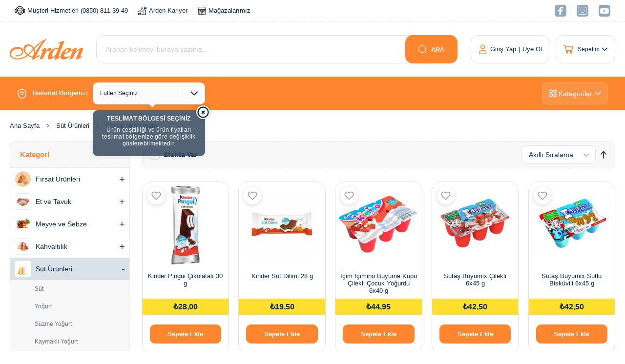

--- FILE ---
content_type: text/html; charset=UTF-8
request_url: https://ardenmarket.com.tr/sut-urunleri/cocuk-atistirmalik.html
body_size: 30720
content:
 <!doctype html><html lang="tr"><head > <meta charset="utf-8"/>
<meta name="title" content="Çocuk Atıştırmalık - Süt Ürünleri"/>
<meta name="description" content="Arden Süpermarketleri olarak önceliğimiz, sizleri kaliteli ürünlerle buluşturmak, sunduğumuz ürünlere referans olabilmektir."/>
<meta name="robots" content="INDEX,FOLLOW"/>
<meta name="viewport" content="width=device-width, initial-scale=1, maximum-scale=1"/>
<meta name="format-detection" content="telephone=no"/>
<meta name="google-site-verification" content="kOq47I_IfSuSdd_r9dYnVnJY3cxg30JiodWukjqkFI8"/>
<title>Çocuk Atıştırmalık - Süt Ürünleri</title>
<link  rel="stylesheet" type="text/css"  defer="true" href="https://ardenmarket.com.tr/static/version1768856797/_cache/merged/b68c006fc00e416f93e8cadc7b9648c7.min.css" />
<link  rel="stylesheet" type="text/css"  media="all" href="https://ardenmarket.com.tr/static/version1768856797/_cache/merged/c6c97e487251bd228a25bed4bbc10098.min.css" />
<link  rel="stylesheet" type="text/css"  media="screen and (min-width: 768px)" href="https://ardenmarket.com.tr/static/version1768856797/frontend/Aurora/base/tr_TR/css/styles-l.min.css" />
<link  rel="stylesheet" type="text/css"  media="print" href="https://ardenmarket.com.tr/static/version1768856797/frontend/Aurora/base/tr_TR/css/print.min.css" />
<link  rel="icon" type="image/x-icon" href="https://ardenmarket.com.tr/static/version1768856797/frontend/Aurora/base/tr_TR/Magento_Theme/favicon.ico" />
<link  rel="shortcut icon" type="image/x-icon" href="https://ardenmarket.com.tr/static/version1768856797/frontend/Aurora/base/tr_TR/Magento_Theme/favicon.ico" />


<link rel="preload" as="font" crossorigin="anonymous" href="https://ardenmarket.com.tr/static/version1768856797/frontend/Aurora/base/tr_TR/fonts/poppins/latin/poppins-300.woff2" />
<link rel="preload" as="font" crossorigin="anonymous" href="https://ardenmarket.com.tr/static/version1768856797/frontend/Aurora/base/tr_TR/fonts/poppins/latin/poppins-400.woff2" />
<link rel="preload" as="font" crossorigin="anonymous" href="https://ardenmarket.com.tr/static/version1768856797/frontend/Aurora/base/tr_TR/fonts/poppins/latin/poppins-500.woff2" />
<link rel="preload" as="font" crossorigin="anonymous" href="https://ardenmarket.com.tr/static/version1768856797/frontend/Aurora/base/tr_TR/fonts/poppins/latin/poppins-600.woff2" />
<link rel="preload" as="font" crossorigin="anonymous" href="https://ardenmarket.com.tr/static/version1768856797/frontend/Aurora/base/tr_TR/fonts/poppins/latin/poppins-700.woff2" />
<link rel="preload" as="font" crossorigin="anonymous" href="https://ardenmarket.com.tr/static/version1768856797/frontend/Aurora/base/tr_TR/fonts/poppins/latin/poppins-800.woff2" />
<link rel="preload" as="font" crossorigin="anonymous" href="https://ardenmarket.com.tr/static/version1768856797/frontend/Aurora/base/tr_TR/fonts/poppins/latin/poppins-900.woff2" />
<link rel="preload" as="font" crossorigin="anonymous" href="https://ardenmarket.com.tr/static/version1768856797/frontend/Aurora/base/tr_TR/fonts/poppins/latinext/poppins-300.woff2" />
<link rel="preload" as="font" crossorigin="anonymous" href="https://ardenmarket.com.tr/static/version1768856797/frontend/Aurora/base/tr_TR/fonts/poppins/latinext/poppins-400.woff2" />
<link rel="preload" as="font" crossorigin="anonymous" href="https://ardenmarket.com.tr/static/version1768856797/frontend/Aurora/base/tr_TR/fonts/poppins/latinext/poppins-500.woff2" />
<link rel="preload" as="font" crossorigin="anonymous" href="https://ardenmarket.com.tr/static/version1768856797/frontend/Aurora/base/tr_TR/fonts/poppins/latinext/poppins-600.woff2" />
<link rel="preload" as="font" crossorigin="anonymous" href="https://ardenmarket.com.tr/static/version1768856797/frontend/Aurora/base/tr_TR/fonts/poppins/latinext/poppins-700.woff2" />
<link rel="preload" as="font" crossorigin="anonymous" href="https://ardenmarket.com.tr/static/version1768856797/frontend/Aurora/base/tr_TR/fonts/poppins/latinext/poppins-800.woff2" />
<link rel="preload" as="font" crossorigin="anonymous" href="https://ardenmarket.com.tr/static/version1768856797/frontend/Aurora/base/tr_TR/fonts/poppins/latinext/poppins-900.woff2" />
<link rel="preload" as="font" crossorigin="anonymous" href="https://ardenmarket.com.tr/static/version1768856797/frontend/Aurora/base/tr_TR/fonts/Arden-Icons.woff2" />
<link  rel="apple-touch-icon" href="https://ardenmarket.com.tr/static/version1768856797/frontend/Aurora/base/tr_TR/images/apple-touch-icon.png" />
<link  rel="search" type="application/opensearchdescription+xml" href="https://ardenmarket.com.tr/opensearch.xml" />
<link  rel="canonical" href="https://ardenmarket.com.tr/sut-urunleri/cocuk-atistirmalik.html" />
     
<meta property="og:type" content="product.group"/>
<meta property="og:title" content="&#xC7;ocuk&#x20;At&#x0131;&#x015F;t&#x0131;rmal&#x0131;k&#x20;-&#x20;S&#xFC;t&#x20;&#xDC;r&#xFC;nleri"/>
<meta property="og:description" content="Arden&#x20;S&#xFC;permarketleri&#x20;olarak&#x20;&#xF6;nceli&#x011F;imiz,&#x20;sizleri&#x20;kaliteli&#x20;&#xFC;r&#xFC;nlerle&#x20;bulu&#x015F;turmak,&#x20;sundu&#x011F;umuz&#x20;&#xFC;r&#xFC;nlere&#x20;referans&#x20;olabilmektir."/>
<meta property="og:url" content="https://ardenmarket.com.tr/sut-urunleri/cocuk-atistirmalik.html"/>
<meta property="og:site_name" content="Arden Market"/>

</head><body data-container="body" data-mage-init='{"loaderAjax": {}, "loader": { "icon": "https://ardenmarket.com.tr/static/version1768856797/frontend/Aurora/base/tr_TR/images/loader-2.gif"}}' id="html-body" class="page-with-filter page-products categorypath-sut-urunleri-cocuk-atistirmalik category-cocuk-atistirmalik catalog-category-view page-layout-2columns-left">          <div class="cookie-status-message" id="cookie-status">The store will not work correctly in the case when cookies are disabled.</div>     <noscript><div class="message global noscript"><div class="content"><p><strong>Tarayıcınız JavaScript desteklemiyor veya JavaScript desteği devre dışı.</strong> <span> Sitemizdeki en iyi deneyim için, tarayıcınızda Javascript&#039;i açtığınızdan emin olun.</span></p></div></div></noscript>       <noscript><iframe src="https://www.googletagmanager.com/ns.html?id=GTM-5SR46N3" height="0" width="0" style="display:none;visibility:hidden"></iframe></noscript><div class="page-wrapper"><header class="page-header"><div class="panel wrapper"><div class="panel header"> <a class="action skip contentarea" href="#contentarea"><span> Skip to Content</span></a>   <div class="widget block block-static-block"><style>#html-body [data-pb-style=O2QD7OL],#html-body [data-pb-style=QKCB7LY]{background-position:left top;background-size:cover;background-repeat:no-repeat;background-attachment:scroll}#html-body [data-pb-style=QKCB7LY]{justify-content:flex-start;display:flex;flex-direction:column}#html-body [data-pb-style=O2QD7OL]{align-self:stretch}#html-body [data-pb-style=N99CHLF]{display:flex;width:100%}#html-body [data-pb-style=XKM7DFI]{justify-content:flex-start;display:flex;flex-direction:column;background-position:left top;background-size:cover;background-repeat:no-repeat;background-attachment:scroll;width:100%;align-self:stretch}#html-body [data-pb-style=V95GPJ3]{text-align:center;display:none;border-style:none}#html-body [data-pb-style=AAC6HGF],#html-body [data-pb-style=SKY1LQD]{max-width:100%;height:auto}#html-body [data-pb-style=V6A4OH7]{background-position:left top;background-size:cover;background-repeat:no-repeat;background-attachment:scroll;align-self:stretch}#html-body [data-pb-style=MUYIB6Y]{display:flex;width:100%}#html-body [data-pb-style=FN660MF],#html-body [data-pb-style=M4LYIFR]{justify-content:center;display:flex;flex-direction:column;background-position:left top;background-size:cover;background-repeat:no-repeat;background-attachment:scroll;width:80%;align-self:stretch}#html-body [data-pb-style=FN660MF]{justify-content:flex-start;width:20%}@media only screen and (max-width: 768px) { #html-body [data-pb-style=V95GPJ3]{border-style:none} }</style><div data-content-type="row" data-appearance="full-width" data-enable-parallax="0" data-parallax-speed="0.5" data-background-images="{}" data-background-type="image" data-video-loop="true" data-video-play-only-visible="true" data-video-lazy-load="true" data-video-fallback-src="" data-element="main" data-pb-style="QKCB7LY"><div class="row-full-width-inner" data-element="inner"><div class="pagebuilder-column-group" data-background-images="{}" data-content-type="column-group" data-appearance="default" data-grid-size="12" data-element="main" data-pb-style="O2QD7OL"><div class="pagebuilder-column-line" data-content-type="column-line" data-element="main" data-pb-style="N99CHLF"><div class="pagebuilder-column" data-content-type="column" data-appearance="full-height" data-background-images="{}" data-element="main" data-pb-style="XKM7DFI"><figure data-content-type="image" data-appearance="full-width" data-element="main" data-pb-style="V95GPJ3"><img class="pagebuilder-mobile-hidden" src="https://ardenmarket.com.tr/media/wysiwyg/WhatsApp_Image_2024-06-11_at_00.57.56.jpeg" alt="" title="" height="2500" width="" loading="lazy" data-element="desktop_image" data-pb-style="SKY1LQD"><img class="pagebuilder-mobile-only" src="https://ardenmarket.com.tr/media/wysiwyg/WhatsApp_Image_2024-06-11_at_00.57.56_1.jpeg" alt="" title="" loading="lazy" data-element="mobile_image" data-pb-style="AAC6HGF"></figure></div></div></div></div></div><div class="pagebuilder-column-group" data-background-images="{}" data-content-type="column-group" data-appearance="default" data-grid-size="5" data-element="main" data-pb-style="V6A4OH7"><div class="pagebuilder-column-line" data-content-type="column-line" data-element="main" data-pb-style="MUYIB6Y"><div class="pagebuilder-column" data-content-type="column" data-appearance="full-height" data-background-images="{}" data-element="main" data-pb-style="M4LYIFR"><div class="top-menu-left" data-content-type="text" data-appearance="default" data-element="main"><ul>
<li><a tabindex="0" href="/musteri-hizmetleri"><img style="width: 21px; height: 18px;" src="https://ardenmarket.com.tr/media/wysiwyg/arabanner/Ba_l_ks_z-2.png" alt="M&uuml;&#351;teri Hizmetleri" width="21" height="18"> M&uuml;&#351;teri Hizmetleri (0850) 811 39 49</a></li>
<li><a tabindex="0" href="https://kariyer.ardenmarket.com.tr/"><img style="width: 17px; height: 18px;" src="https://ardenmarket.com.tr/media/wysiwyg/arabanner/Ba_l_ks_z-2__career.png" alt="Arden Kariyer" width="17" height="18"> Arden Kariyer</a></li>
<li><a tabindex="0" href="https://ardenmarket.com.tr/magazalarimiz-"><img style="width: 17px; height: 18px;" src="https://ardenmarket.com.tr/media/wysiwyg/arabanner/Ba_l_ks_z-2_shop.png" alt="Ma&#287;azalar&#305;m&#305;z" width="17" height="18"> Ma&#287;azalar&#305;m&#305;z</a></li>
</ul></div><div data-content-type="html" data-appearance="default" data-element="main" data-decoded="true"><style>
    .page-header .panel.wrapper .top-menu-left ul li a {
    display: flex;
    align-items: center;
    }

    .page-header .panel.wrapper .top-menu-left ul li img {
    margin-right: 5px;
    }
    </style></div></div><div class="pagebuilder-column" data-content-type="column" data-appearance="full-height" data-background-images="{}" data-element="main" data-pb-style="FN660MF"><ul class="social_buttons align-end" data-content-type="aurora_social_buttons" data-appearance="default" data-element="main"><li><a href="https://www.facebook.com/ardenbenimmarketim" target="_blank" data-link-type="default" data-element="facebook"><img height="24" width="24" alt="Facebook" src="https://ardenmarket.com.tr/static/version1750716715/adminhtml/Magento/backend/en_US/Aurora_PageBuilderSocialButtons/images/facebook.svg"></a></li><li><a href="https://www.instagram.com/ardenbenimmarketim/" target="_blank" data-link-type="default" data-element="instagram"><img height="24" width="24" alt="Instagram" src="https://ardenmarket.com.tr/static/version1750716715/adminhtml/Magento/backend/en_US/Aurora_PageBuilderSocialButtons/images/instagram.svg"></a></li><li><a href="https://www.youtube.com/channel/UCOIL-_6jLxL2fbK6h3T8t0Q/featured" target="_blank" data-link-type="default" data-element="youtube"><img height="24" width="24" alt="Youtube" src="https://ardenmarket.com.tr/static/version1750716715/adminhtml/Magento/backend/en_US/Aurora_PageBuilderSocialButtons/images/youtube.svg"></a></li></ul></div></div></div></div></div></div><div class="header content"> <span data-action="toggle-nav" data-toggle="switch" class="action nav-toggle"><div class="icon-menu-left"></div><span>Geçiş yap</span></span> <a class="logo" href="https://ardenmarket.com.tr/" title="" aria-label="store logo"><img src="https://ardenmarket.com.tr/static/version1768856797/frontend/Aurora/base/tr_TR/images/logo.svg" title="" alt="" fetchpriority="high" width="150" height="45" /></a>  <div class="block block-search"><div class="block block-title"><strong>Ara</strong></div><div class="block block-content"><form id="minisearch-form-top-search" class="form minisearch" action="https://ardenmarket.com.tr/catalogsearch/result/" method="get"><div class="field search"><label class="label" for="minisearch-input-top-search" data-role="minisearch-label"><span>Ara</span></label> <div class="control"><button type="button" class="icon-left abs-visually-hidden-desktop" id="close-minisearch"></button> <input id="minisearch-input-top-search" type="search" name="q" value="" placeholder="Aranan kelimeyi buraya yazınız..." class="input-text" maxlength="128" role="combobox" aria-haspopup="false" aria-autocomplete="both" aria-expanded="false" autocomplete="off" data-block="autocomplete-form" data-mage-init="&#x7B;&quot;quickSearch&quot;&#x3A;&#x7B;&quot;formSelector&quot;&#x3A;&quot;&#x23;minisearch-form-top-search&quot;,&quot;url&quot;&#x3A;&quot;https&#x3A;&#x5C;&#x2F;&#x5C;&#x2F;ardenmarket.com.tr&#x5C;&#x2F;search&#x5C;&#x2F;ajax&#x5C;&#x2F;suggest&#x5C;&#x2F;&quot;,&quot;destinationSelector&quot;&#x3A;&quot;&#x23;minisearch-autocomplete-top-search&quot;,&quot;templates&quot;&#x3A;&#x7B;&quot;term&quot;&#x3A;&#x7B;&quot;title&quot;&#x3A;&quot;Search&#x20;terms&quot;,&quot;template&quot;&#x3A;&quot;Smile_ElasticsuiteCore&#x5C;&#x2F;autocomplete&#x5C;&#x2F;term&quot;&#x7D;,&quot;product&quot;&#x3A;&#x7B;&quot;title&quot;&#x3A;&quot;&#x5C;u00dcr&#x5C;u00fcnler&quot;,&quot;template&quot;&#x3A;&quot;Aurora_AddToCartInElasticsuiteAutocomplete&#x5C;&#x2F;autocomplete&#x5C;&#x2F;product&quot;&#x7D;,&quot;category&quot;&#x3A;&#x7B;&quot;title&quot;&#x3A;&quot;Kategoriler&quot;,&quot;template&quot;&#x3A;&quot;Smile_ElasticsuiteCatalog&#x5C;&#x2F;autocomplete&#x5C;&#x2F;category&quot;&#x7D;,&quot;product_attribute&quot;&#x3A;&#x7B;&quot;title&quot;&#x3A;&quot;&#x5C;u00d6zellikler&quot;,&quot;template&quot;&#x3A;&quot;Smile_ElasticsuiteCatalog&#x5C;&#x2F;autocomplete&#x5C;&#x2F;product-attribute&quot;,&quot;titleRenderer&quot;&#x3A;&quot;Smile_ElasticsuiteCatalog&#x5C;&#x2F;js&#x5C;&#x2F;autocomplete&#x5C;&#x2F;product-attribute&quot;&#x7D;&#x7D;,&quot;priceFormat&quot;&#x3A;&#x7B;&quot;pattern&quot;&#x3A;&quot;&#x5C;u20ba&#x25;s&quot;,&quot;precision&quot;&#x3A;2,&quot;requiredPrecision&quot;&#x3A;2,&quot;decimalSymbol&quot;&#x3A;&quot;,&quot;,&quot;groupSymbol&quot;&#x3A;&quot;.&quot;,&quot;groupLength&quot;&#x3A;3,&quot;integerRequired&quot;&#x3A;false&#x7D;,&quot;minSearchLength&quot;&#x3A;&quot;1&quot;,&quot;maxProductSize&quot;&#x3A;6&#x7D;&#x7D;" /><div id="minisearch-autocomplete-top-search" class="search-autocomplete"></div></div></div><div class="actions"><button type="reset"><i class="icon-xmark"></i></button> <button type="submit" title="Ara" class="action search"><span>Ara</span></button></div></form></div></div><ul class="header links">  <li class="link authorization-link" data-label="veya"><a href="https://ardenmarket.com.tr/customer/account/login/referer/aHR0cHM6Ly9hcmRlbm1hcmtldC5jb20udHIvc3V0LXVydW5sZXJpL2NvY3VrLWF0aXN0aXJtYWxpay5odG1s/" >Giriş Yap</a></li><li><a href="https://ardenmarket.com.tr/customer/account/create/" id="id6tETocCz" >Üye Ol</a></li></ul> <div data-block="minicart" class="minicart-wrapper"><a class="action showcart" href="https://ardenmarket.com.tr/checkout/cart/" data-bind="scope: 'minicart_content'"><span class="icon"><i class="icon-shopping-cart"></i> <span class="counter qty empty" data-bind="css: { empty: !!getCartParam('summary_count') == false && !isLoading() }, blockLoader: isLoading"><span class="counter-number"><!-- ko if: getCartParam('summary_count') --><!-- ko text: getCartParam('summary_count').toLocaleString(window.LOCALE) --><!-- /ko --><!-- /ko --></span> <span class="counter-label"><!-- ko if: getCartParam('summary_count') --><!-- ko text: getCartParam('summary_count').toLocaleString(window.LOCALE) --><!-- /ko --><!-- ko i18n: 'items' --><!-- /ko --><!-- /ko --></span></span></span> <span class="text">Sepetim</span></a>  <div class="block block-minicart" data-role="dropdownDialog" data-mage-init='{"dropdownDialog":{ "appendTo":"[data-block=minicart]", "triggerTarget":".showcart", "timeout": "2000", "closeOnMouseLeave": false, "closeOnEscape": true, "triggerClass":"active", "parentClass":"active", "buttons":[]}}'><div id="minicart-content-wrapper" data-bind="scope: 'minicart_content'"><!-- ko template: getTemplate() --><!-- /ko --></div></div>  </div></div><div class="header bottom"><div class="panel header"> <div id="delivery-button-area"><div id="delivery-button-title"><i class="icon-location"></i> Teslimat Bölgeniz:</div><button id="delivery-button"><span id="delivery-region">Yükleniyor...</span> <span class="tooltip" style="display: none"><img src="https://ardenmarket.com.tr/static/version1768856797/frontend/Aurora/base/tr_TR/Aurora_WebsiteSwitcher/images/close.svg" class="tooltip-close" alt="Teslimat Bölgesi Uyarısını Kapat" /><p class="tooltip-title"><strong>Teslimat Bölgesi Seçiniz</strong></p><p class="mb-0">Ürün çeşitliliği ve ürün fiyatları teslimat bölgenize göre değişiklik gösterebilmektedir.</p></span></button> <div id="delivery-modal" style="display: none"><div class="modal-body-content"><p style="margin-bottom: 30px">Bölgenize özel fırsatları ve teslimat seçeneklerinizi size sunarak kusursuz alışveriş deneyimini yaşatmamız için il, ilçe ve mahalle bilginizi bizimle paylaşmanızı rica ediyoruz.</p><form class="form" data-mage-init='{"validation": {}}' id="delivery-form"><fieldset class="fieldset"><div class="field state required"><div class="control"><select name="delivery_state" id="delivery_state" class="input-text required-entry"><option value="">Şehir seçiniz</option></select> <label for="delivery_state">Şehir</label></div></div><div class="field city required"><div class="control"><select name="delivery_city" id="delivery_city" class="input-text required-entry"><option value="">İlçe seçiniz</option></select> <label for="delivery_city">İlçe</label></div></div><div class="field neighborhood required"><div class="control"><select name="delivery_neighborhood" id="delivery_neighborhood" class="input-text required-entry"><option value="">Mahalle seçiniz</option></select> <label for="delivery_neighborhood">Mahalle</label></div></div><div class="field submit"><button type="submit" class="action submit primary">Devam Et</button></div><div class="message info">Seçtiğiniz bölgeye bağlı olarak ürün portföyü ve fiyatlar güncellenebilir</div></fieldset></form></div></div></div><ul class="header links"><li><a href="https://ardenmarket.com.tr/" title="Kategoriler" id="idd2GiEYCp" class="toggle-menu" >Kategoriler</a></li></ul></div></div></header>  <div class="sections nav-sections"> <div class="section-items nav-sections-items" data-mage-init='{"tabs":{"openedState":"active"}}'>  <div class="section-item-title nav-sections-item-title" data-role="collapsible"><a class="nav-sections-item-switch" data-toggle="switch" href="#store.menu">Menü</a></div><div class="section-item-content nav-sections-item-content" id="store.menu" data-role="content">  <nav class="navigation" data-action="navigation"><ul data-mage-init='{"menu":{"responsive":true, "expanded":true, "position":{"my":"left top","at":"left bottom"}}}'>  <li> <a href="https://ardenmarket.com.tr/firsat-urunleri.html"> <img src="/media/catalog/category/Kampanyalar.png" alt="Fırsat Ürünleri" height="153" width="153" loading="lazy"> <div>Fırsat Ürünleri</div></a></li>  <li> <a href="https://ardenmarket.com.tr/et-ve-tavuk.html"> <img src="/media/catalog/category/Kategoriler_Et_Tavuk.jpg" alt="Et ve Tavuk" height="153" width="153" loading="lazy"> <div>Et ve Tavuk</div></a></li>  <li> <a href="https://ardenmarket.com.tr/meyve-ve-sebze.html"> <img src="/media/catalog/category/Kategoriler_Meyve_Sebze.jpg" alt="Meyve ve Sebze" height="153" width="153" loading="lazy"> <div>Meyve ve Sebze</div></a></li>  <li> <a href="https://ardenmarket.com.tr/kahvaltilik.html"> <img src="/media/catalog/category/Kategoriler_Kahvaltiliklar.jpg" alt="Kahvaltılık" height="153" width="153" loading="lazy"> <div>Kahvaltılık</div></a></li>  <li> <a href="https://ardenmarket.com.tr/sut-urunleri.html"> <img src="/media/catalog/category/Kategoriler_Temel_Gida.jpg" alt="Süt Ürünleri" height="153" width="153" loading="lazy"> <div>Süt Ürünleri</div></a></li>  <li> <a href="https://ardenmarket.com.tr/temel-gida.html"> <img src="/media/catalog/category/Kategoriler_Temel_Gida_1.jpg" alt="Temel Gıda" height="153" width="153" loading="lazy"> <div>Temel Gıda</div></a></li>  <li> <a href="https://ardenmarket.com.tr/dondurulmus-urunler.html"> <img src="/media/catalog/category/Kategoriler_Dondurulmus.jpg" alt="Donuk ve Hazır Gıda" height="153" width="153" loading="lazy"> <div>Donuk ve Hazır Gıda</div></a></li>  <li> <a href="https://ardenmarket.com.tr/unlu-mamul-tatli.html"> <img src="/media/catalog/category/Kategoriler_Firin.jpg" alt="Fırın ve Pastane" height="153" width="153" loading="lazy"> <div>Fırın ve Pastane</div></a></li>  <li> <a href="https://ardenmarket.com.tr/gida-sekerleme/dondurma.html"> <img src="/media/catalog/category/Kategoriler_Dondurma_Tatli.jpg" alt="Dondurma ve Tatlı" height="153" width="153" loading="lazy"> <div>Dondurma ve Tatlı</div></a></li>  <li> <a href="https://ardenmarket.com.tr/atistirmalik.html"> <img src="/media/catalog/category/Kategoriler_Atistirmaliklar.jpg" alt="Atıştırmalık" height="153" width="153" loading="lazy"> <div>Atıştırmalık</div></a></li>  <li> <a href="https://ardenmarket.com.tr/icecekler.html"> <img src="/media/catalog/category/Kategoriler_Su.jpg" alt="Su ve İçecekler" height="153" width="153" loading="lazy"> <div>Su ve İçecekler</div></a></li>  <li> <a href="https://ardenmarket.com.tr/temizlik-urunleri.html"> <img src="/media/catalog/category/Kategoriler_Temizlik.jpg" alt="Temizlik Ürünleri" height="153" width="153" loading="lazy"> <div>Temizlik Ürünleri</div></a></li>  <li> <a href="https://ardenmarket.com.tr/kisisel-bakim.html"> <img src="/media/catalog/category/Kategoriler_Kisisel.jpg" alt="Kişisel Bakım" height="153" width="153" loading="lazy"> <div>Kişisel Bakım</div></a></li>  <li> <a href="https://ardenmarket.com.tr/bebek.html"> <img src="/media/catalog/category/Kategoriler_Bebek.jpg" alt="Bebek Evreni" height="153" width="153" loading="lazy"> <div>Bebek Evreni</div></a></li>  <li> <a href="https://ardenmarket.com.tr/evcil-hayvan-urunleri.html"> <img src="/media/catalog/category/Kategoriler_Evcil_Hayvanlar.jpg" alt="Evcil Dostlarımız" height="153" width="153" loading="lazy"> <div>Evcil Dostlarımız</div></a></li>  <li> <a href="https://ardenmarket.com.tr/ev-yasam-oyuncak.html"> <img src="/media/catalog/category/Kategoriler_Ev_Yasam.jpg" alt="Ev ve Yaşam" height="153" width="153" loading="lazy"> <div>Ev ve Yaşam</div></a></li>  <li> <a href="https://ardenmarket.com.tr/ofis-ve-teknoloji.html"> <img src="/media/catalog/category/Kategoriler_Ofis_Teknoloji.jpg" alt="Ofis ve Teknoloji" height="153" width="153" loading="lazy"> <div>Ofis ve Teknoloji</div></a></li>  <li> <a href="https://ardenmarket.com.tr/akdeniz-toros.html"> <img src="/media/wysiwyg/story/Story_G_rselleri-01.png" alt="Akdeniz Toros" height="153" width="153" loading="lazy"> <div>Akdeniz Toros</div></a></li>  <li> <a href="https://ardenmarket.com.tr/catalog/category/view/s/sarkuteri-urunleri/id/4463/"> <img src="/media/catalog/category/pastirma-antrikot-df41cf.png" alt="Şarküteri Ürünleri" height="153" width="153" loading="lazy"> <div>Şarküteri Ürünleri</div></a></li>  <li> <a href="https://ardenmarket.com.tr/bayram-cikolatasi.html"> <img src="/media/catalog/category/_lker_bayraml_k_laviva_caramio_m_1.png" alt="Bayram Çikolatası" height="153" width="153" loading="lazy"> <div>Bayram Çikolatası</div></a></li>  <li> <a href="https://ardenmarket.com.tr/argelato.html"> <img src="/media/catalog/category/limon-cilek-sorbe_1_.png" alt="Argelato" height="153" width="153" loading="lazy"> <div>Argelato</div></a></li>  <li> <a href="https://ardenmarket.com.tr/peksimet.html"> <img src="/media/catalog/category/susamli_un_kurabiyesi.png" alt="Peksimet" height="153" width="153" loading="lazy"> <div>Peksimet</div></a></li>  </ul></nav></div>  <div class="section-item-title nav-sections-item-title" data-role="collapsible"><a class="nav-sections-item-switch" data-toggle="switch" href="#store.links">Hesap</a></div><div class="section-item-content nav-sections-item-content" id="store.links" data-role="content"><!-- Account links --></div>  <div class="section-item-title nav-sections-item-title nav-close"><span class="nav-sections-item-switch" data-action="toggle-nav"><i class="icon-xmark"></i></span></div></div></div>  <div class="breadcrumbs"><ul class="items"> <li class="item home"> <a href="https://ardenmarket.com.tr/" title="Ana Sayfaya Git">Ana Sayfa</a> </li>  <li class="item category2352"> <a href="https://ardenmarket.com.tr/sut-urunleri.html" title="">Süt Ürünleri</a> </li>  <li class="item category2360"> <strong>Çocuk Atıştırmalık</strong> </li> </ul></div><main id="maincontent" class="page-main"> <span id="contentarea" tabindex="-1"></span>  <div class="page-title-wrapper&#x20;abs-visually-hidden"><h1 class="page-title"  id="page-title-heading"   aria-labelledby="page-title-heading&#x20;toolbar-amount" ><span class="base" data-ui-id="page-title-wrapper" >Çocuk Atıştırmalık</span></h1> </div><div class="page messages"> <div data-placeholder="messages"></div> <div class="toast-messages" data-bind="scope: 'messages'"><!-- ko if: cookieMessages && cookieMessages.length > 0 --><div aria-atomic="true" role="alert" data-bind="foreach: { data: cookieMessages, as: 'message', beforeRemove: hideMessage, afterRender: function(elem) { showMessage(elem); hideMessage(elem, timeout); } }" class="cookie-messages"><div data-bind="attr: { class: 'message-' + message.type + ' ' + message.type + ' message', 'data-ui-id': 'message-' + message.type }"><div data-bind="html: $parent.prepareMessageForHtml(message.text)"></div></div></div><!-- /ko --><div aria-atomic="true" role="alert" class="messages" data-bind="foreach: { data: messageList(), as: 'message', beforeRemove: hideMessage, afterRender: showMessage }"><div data-bind="attr: { class: 'message-' + message.type + ' ' + message.type + ' message', 'data-ui-id': 'message-' + message.type }" class="message"><div data-bind="html: $parent.prepareMessageForHtml(message.text)"></div><button data-bind="click: $parent.removeMessage.bind($parent), css: { 'icon-xmark': true }, attr: { title: $t('Close') }"></button></div></div></div></div><div class="category-view">  </div><div class="columns"><div class="column main"><input name="form_key" type="hidden" value="2ebyXX2ct00UAH0F" /> <div id="authenticationPopup" data-bind="scope:'authenticationPopup', style: {display: 'none'}">  <!-- ko template: getTemplate() --><!-- /ko --> </div>      <style type="text/css"> tr.totals-tax { display: none; !important; } tr.grand.totals.excl { display: none !important; }</style>         <div id="layer-product-list">              <div class="toolbar toolbar-products" data-mage-init='{"productListToolbarForm":{"mode":"product_list_mode","direction":"product_list_dir","order":"product_list_order","limit":"product_list_limit","modeDefault":"grid","directionDefault":"asc","orderDefault":"position","limitDefault":48,"url":"https:\/\/ardenmarket.com.tr\/sut-urunleri\/cocuk-atistirmalik.html","formKey":"2ebyXX2ct00UAH0F","post":false}}'>          <form id="stock_filter_form" action="https://ardenmarket.com.tr/sut-urunleri/cocuk-atistirmalik.html" method="get"><span class="checkmark-group"><span class="checkmark"><input name="quantity_and_stock_status" value="true" type="checkbox" id="in_stock" /><label for="in_stock">Stokta Var</label></span></span></form>     <div class="toolbar-sorter sorter"><label class="sorter-label" for="sorter">Sırala</label> <select id="sorter" data-role="sorter" class="sorter-options"> <option value="position"  selected="selected"  >Akıllı Sıralama</option> <option value="name"  >Ürün Adı</option> <option value="price"  >Fiyat</option> <option value="marka"  >Marka</option> <option value="badge"  >Rozet</option></select>  <a title="B&#xFC;y&#xFC;kten&#x20;K&#xFC;&#xE7;&#xFC;&#x011F;e&#x20;S&#x0131;ralamay&#x0131;&#x20;Ayarla" href="#" class="action sorter-action sort-asc" data-role="direction-switcher" data-value="desc"><span>Büyükten Küçüğe Sıralamayı Ayarla</span></a> </div> </div>     <div class="products wrapper grid products-grid"><ol class="products list items product-items">   <li class="item product product-item"><div class="product-item-info" id="product-item-info_1349" data-container="product-grid">  <a href="https://ardenmarket.com.tr/kinder-pingui-cikolatali-30-g.html" class="product photo product-item-photo" tabindex="-1">  <span class="product-image-container product-image-container-1349" style="width: 240px"><span class="product-image-wrapper" style="padding-bottom: 100%"><img class="product-image-photo"  src="https://ardenmarket.com.tr/media/catalog/product/cache/af204314a7b8c0f9bb1d3072a30a2454/k/i/kinder_pingui_cikolatali_30_g.jpg" loading="lazy" width="240" height="240" alt="Kinder&#x20;Pingui&#x20;&#xC7;ikolatal&#x0131;&#x20;30&#x20;g"/></span></span>  </a>  <a href="#" class="action towishlist favorite-action" title="Favorilere&#x20;Ekle" aria-label="Favorilere&#x20;Ekle" data-product-id="1349" role="button"><span>Favorilere Ekle</span></a>  <button type="button" class="action share-product" data-product-name="Kinder&#x20;Pingui&#x20;&#xC7;ikolatal&#x0131;&#x20;30&#x20;g" data-product-url="https://ardenmarket.com.tr/kinder-pingui-cikolatali-30-g.html" title="Payla&#x015F;" data-mage-init='{"productShare": {}}'><span>Paylaş</span></button> <div class="product details product-item-details"> <strong class="product name product-item-name"><a class="product-item-link" href="https://ardenmarket.com.tr/kinder-pingui-cikolatali-30-g.html">Kinder Pingui Çikolatalı 30 g</a></strong>   <div class="price-box price-final_price" data-role="priceBox" data-product-id="1349" data-price-box="product-id-1349">     <span class="price-container price-final_price&#x20;tax&#x20;weee" > <span  id="product-price-1349"  data-price-amount="28" data-price-type="finalPrice" class="price-wrapper " ><span class="price">₺28,00</span></span>  </span>  </div>   <div class="product-item-inner"><div class="product actions product-item-actions"><div class="actions-primary">  <form data-role="tocart-form" data-product-sku="112204" action="https://ardenmarket.com.tr/checkout/cart/add/uenc/aHR0cHM6Ly9hcmRlbm1hcmtldC5jb20udHIvc3V0LXVydW5sZXJpL2NvY3VrLWF0aXN0aXJtYWxpay5odG1s/product/1349/" method="post">  <input type="hidden" name="product" value="1349"><input type="hidden" name="uenc" value="aHR0cHM6Ly9hcmRlbm1hcmtldC5jb20udHIvY2hlY2tvdXQvY2FydC9hZGQvdWVuYy9hSFIwY0hNNkx5OWhjbVJsYm0xaGNtdGxkQzVqYjIwdWRISXZjM1YwTFhWeWRXNXNaWEpwTDJOdlkzVnJMV0YwYVhOMGFYSnRZV3hwYXk1b2RHMXMvcHJvZHVjdC8xMzQ5Lw,,"><input name="form_key" type="hidden" value="2ebyXX2ct00UAH0F" /> <div class="field qty" data-bind="scope: 'qtyField_1349'"><!-- ko template: getTemplate() --><!-- /ko --></div><button type="submit" title="Sepete&#x20;Ekle" class="action tocart primary" disabled><span>Sepete Ekle</span></button></form></div> <div data-role="add-to-links" class="actions-secondary">   <a href="#" class="action towishlist" title="Favorilere&#x20;Ekle" aria-label="Favorilere&#x20;Ekle" data-post='{"action":"https:\/\/ardenmarket.com.tr\/wishlist\/index\/add\/","data":{"product":1349,"uenc":"aHR0cHM6Ly9hcmRlbm1hcmtldC5jb20udHIvc3V0LXVydW5sZXJpL2NvY3VrLWF0aXN0aXJtYWxpay5odG1s"}}' data-action="add-to-wishlist" role="button"><span>Favorilere Ekle</span></a>  </div></div></div></div></div></li>   <li class="item product product-item"><div class="product-item-info" id="product-item-info_1356" data-container="product-grid">  <a href="https://ardenmarket.com.tr/kinder-sut-dilimi-28-g.html" class="product photo product-item-photo" tabindex="-1">  <span class="product-image-container product-image-container-1356" style="width: 240px"><span class="product-image-wrapper" style="padding-bottom: 100%"><img class="product-image-photo"  src="https://ardenmarket.com.tr/media/catalog/product/cache/af204314a7b8c0f9bb1d3072a30a2454/a/r/arden-market-kinder-balli-sut-dilimi.jpg" loading="lazy" width="240" height="240" alt="Kinder&#x20;S&#xFC;t&#x20;Dilimi&#x20;28&#x20;g"/></span></span>  </a>  <a href="#" class="action towishlist favorite-action" title="Favorilere&#x20;Ekle" aria-label="Favorilere&#x20;Ekle" data-product-id="1356" role="button"><span>Favorilere Ekle</span></a>  <button type="button" class="action share-product" data-product-name="Kinder&#x20;S&#xFC;t&#x20;Dilimi&#x20;28&#x20;g" data-product-url="https://ardenmarket.com.tr/kinder-sut-dilimi-28-g.html" title="Payla&#x015F;" data-mage-init='{"productShare": {}}'><span>Paylaş</span></button> <div class="product details product-item-details"> <strong class="product name product-item-name"><a class="product-item-link" href="https://ardenmarket.com.tr/kinder-sut-dilimi-28-g.html">Kinder Süt Dilimi 28 g</a></strong>   <div class="price-box price-final_price" data-role="priceBox" data-product-id="1356" data-price-box="product-id-1356">     <span class="price-container price-final_price&#x20;tax&#x20;weee" > <span  id="product-price-1356"  data-price-amount="19.5" data-price-type="finalPrice" class="price-wrapper " ><span class="price">₺19,50</span></span>  </span>  </div>   <div class="product-item-inner"><div class="product actions product-item-actions"><div class="actions-primary">  <form data-role="tocart-form" data-product-sku="112205" action="https://ardenmarket.com.tr/checkout/cart/add/uenc/aHR0cHM6Ly9hcmRlbm1hcmtldC5jb20udHIvc3V0LXVydW5sZXJpL2NvY3VrLWF0aXN0aXJtYWxpay5odG1s/product/1356/" method="post">  <input type="hidden" name="product" value="1356"><input type="hidden" name="uenc" value="aHR0cHM6Ly9hcmRlbm1hcmtldC5jb20udHIvY2hlY2tvdXQvY2FydC9hZGQvdWVuYy9hSFIwY0hNNkx5OWhjbVJsYm0xaGNtdGxkQzVqYjIwdWRISXZjM1YwTFhWeWRXNXNaWEpwTDJOdlkzVnJMV0YwYVhOMGFYSnRZV3hwYXk1b2RHMXMvcHJvZHVjdC8xMzU2Lw,,"><input name="form_key" type="hidden" value="2ebyXX2ct00UAH0F" /> <div class="field qty" data-bind="scope: 'qtyField_1356'"><!-- ko template: getTemplate() --><!-- /ko --></div><button type="submit" title="Sepete&#x20;Ekle" class="action tocart primary" disabled><span>Sepete Ekle</span></button></form></div> <div data-role="add-to-links" class="actions-secondary">   <a href="#" class="action towishlist" title="Favorilere&#x20;Ekle" aria-label="Favorilere&#x20;Ekle" data-post='{"action":"https:\/\/ardenmarket.com.tr\/wishlist\/index\/add\/","data":{"product":1356,"uenc":"aHR0cHM6Ly9hcmRlbm1hcmtldC5jb20udHIvc3V0LXVydW5sZXJpL2NvY3VrLWF0aXN0aXJtYWxpay5odG1s"}}' data-action="add-to-wishlist" role="button"><span>Favorilere Ekle</span></a>  </div></div></div></div></div></li>   <li class="item product product-item"><div class="product-item-info" id="product-item-info_3694" data-container="product-grid">  <a href="https://ardenmarket.com.tr/icim-icimino-cilekli-cocuk-yogurdu-6x40-g.html" class="product photo product-item-photo" tabindex="-1">  <span class="product-image-container product-image-container-3694" style="width: 240px"><span class="product-image-wrapper" style="padding-bottom: 100%"><img class="product-image-photo"  src="https://ardenmarket.com.tr/media/catalog/product/cache/af204314a7b8c0f9bb1d3072a30a2454/i/c/icim-icimino-cilekli-cocuk-yogur.png" loading="lazy" width="240" height="240" alt="&#x0130;&#xE7;im&#x20;&#x0130;&#xE7;imino&#x20;B&#xFC;y&#xFC;me&#x20;K&#xFC;p&#xFC;&#x20;&#xC7;ilekli&#x20;&#xC7;ocuk&#x20;Yo&#x011F;urdu&#x20;6x40&#x20;g"/></span></span>  </a>  <a href="#" class="action towishlist favorite-action" title="Favorilere&#x20;Ekle" aria-label="Favorilere&#x20;Ekle" data-product-id="3694" role="button"><span>Favorilere Ekle</span></a>  <button type="button" class="action share-product" data-product-name="&#x0130;&#xE7;im&#x20;&#x0130;&#xE7;imino&#x20;B&#xFC;y&#xFC;me&#x20;K&#xFC;p&#xFC;&#x20;&#xC7;ilekli&#x20;&#xC7;ocuk&#x20;Yo&#x011F;urdu&#x20;6x40&#x20;g" data-product-url="https://ardenmarket.com.tr/icim-icimino-cilekli-cocuk-yogurdu-6x40-g.html" title="Payla&#x015F;" data-mage-init='{"productShare": {}}'><span>Paylaş</span></button> <div class="product details product-item-details"> <strong class="product name product-item-name"><a class="product-item-link" href="https://ardenmarket.com.tr/icim-icimino-cilekli-cocuk-yogurdu-6x40-g.html">İçim İçimino Büyüme Küpü Çilekli Çocuk Yoğurdu 6x40 g</a></strong>   <div class="price-box price-final_price" data-role="priceBox" data-product-id="3694" data-price-box="product-id-3694">     <span class="price-container price-final_price&#x20;tax&#x20;weee" > <span  id="product-price-3694"  data-price-amount="44.95" data-price-type="finalPrice" class="price-wrapper " ><span class="price">₺44,95</span></span>  </span>  </div>   <div class="product-item-inner"><div class="product actions product-item-actions"><div class="actions-primary">  <form data-role="tocart-form" data-product-sku="107834" action="https://ardenmarket.com.tr/checkout/cart/add/uenc/aHR0cHM6Ly9hcmRlbm1hcmtldC5jb20udHIvc3V0LXVydW5sZXJpL2NvY3VrLWF0aXN0aXJtYWxpay5odG1s/product/3694/" method="post">  <input type="hidden" name="product" value="3694"><input type="hidden" name="uenc" value="aHR0cHM6Ly9hcmRlbm1hcmtldC5jb20udHIvY2hlY2tvdXQvY2FydC9hZGQvdWVuYy9hSFIwY0hNNkx5OWhjbVJsYm0xaGNtdGxkQzVqYjIwdWRISXZjM1YwTFhWeWRXNXNaWEpwTDJOdlkzVnJMV0YwYVhOMGFYSnRZV3hwYXk1b2RHMXMvcHJvZHVjdC8zNjk0Lw,,"><input name="form_key" type="hidden" value="2ebyXX2ct00UAH0F" /> <div class="field qty" data-bind="scope: 'qtyField_3694'"><!-- ko template: getTemplate() --><!-- /ko --></div><button type="submit" title="Sepete&#x20;Ekle" class="action tocart primary" disabled><span>Sepete Ekle</span></button></form></div> <div data-role="add-to-links" class="actions-secondary">   <a href="#" class="action towishlist" title="Favorilere&#x20;Ekle" aria-label="Favorilere&#x20;Ekle" data-post='{"action":"https:\/\/ardenmarket.com.tr\/wishlist\/index\/add\/","data":{"product":3694,"uenc":"aHR0cHM6Ly9hcmRlbm1hcmtldC5jb20udHIvc3V0LXVydW5sZXJpL2NvY3VrLWF0aXN0aXJtYWxpay5odG1s"}}' data-action="add-to-wishlist" role="button"><span>Favorilere Ekle</span></a>  </div></div></div></div></div></li>   <li class="item product product-item"><div class="product-item-info" id="product-item-info_3666" data-container="product-grid">  <a href="https://ardenmarket.com.tr/sutas-buyumix-cilekli-6x45-g.html" class="product photo product-item-photo" tabindex="-1">  <span class="product-image-container product-image-container-3666" style="width: 240px"><span class="product-image-wrapper" style="padding-bottom: 100%"><img class="product-image-photo"  src="https://ardenmarket.com.tr/media/catalog/product/cache/af204314a7b8c0f9bb1d3072a30a2454/s/u/sutas-buyumix-cilek.jpg" loading="lazy" width="240" height="240" alt="S&#xFC;ta&#x015F;&#x20;B&#xFC;y&#xFC;mix&#x20;&#xC7;ilekli&#x20;6x45&#x20;g"/></span></span>  </a>  <a href="#" class="action towishlist favorite-action" title="Favorilere&#x20;Ekle" aria-label="Favorilere&#x20;Ekle" data-product-id="3666" role="button"><span>Favorilere Ekle</span></a>  <button type="button" class="action share-product" data-product-name="S&#xFC;ta&#x015F;&#x20;B&#xFC;y&#xFC;mix&#x20;&#xC7;ilekli&#x20;6x45&#x20;g" data-product-url="https://ardenmarket.com.tr/sutas-buyumix-cilekli-6x45-g.html" title="Payla&#x015F;" data-mage-init='{"productShare": {}}'><span>Paylaş</span></button> <div class="product details product-item-details"> <strong class="product name product-item-name"><a class="product-item-link" href="https://ardenmarket.com.tr/sutas-buyumix-cilekli-6x45-g.html">Sütaş Büyümix Çilekli 6x45 g</a></strong>   <div class="price-box price-final_price" data-role="priceBox" data-product-id="3666" data-price-box="product-id-3666">     <span class="price-container price-final_price&#x20;tax&#x20;weee" > <span  id="product-price-3666"  data-price-amount="42.5" data-price-type="finalPrice" class="price-wrapper " ><span class="price">₺42,50</span></span>  </span>  </div>   <div class="product-item-inner"><div class="product actions product-item-actions"><div class="actions-primary">  <form data-role="tocart-form" data-product-sku="112054" action="https://ardenmarket.com.tr/checkout/cart/add/uenc/aHR0cHM6Ly9hcmRlbm1hcmtldC5jb20udHIvc3V0LXVydW5sZXJpL2NvY3VrLWF0aXN0aXJtYWxpay5odG1s/product/3666/" method="post">  <input type="hidden" name="product" value="3666"><input type="hidden" name="uenc" value="aHR0cHM6Ly9hcmRlbm1hcmtldC5jb20udHIvY2hlY2tvdXQvY2FydC9hZGQvdWVuYy9hSFIwY0hNNkx5OWhjbVJsYm0xaGNtdGxkQzVqYjIwdWRISXZjM1YwTFhWeWRXNXNaWEpwTDJOdlkzVnJMV0YwYVhOMGFYSnRZV3hwYXk1b2RHMXMvcHJvZHVjdC8zNjY2Lw,,"><input name="form_key" type="hidden" value="2ebyXX2ct00UAH0F" /> <div class="field qty" data-bind="scope: 'qtyField_3666'"><!-- ko template: getTemplate() --><!-- /ko --></div><button type="submit" title="Sepete&#x20;Ekle" class="action tocart primary" disabled><span>Sepete Ekle</span></button></form></div> <div data-role="add-to-links" class="actions-secondary">   <a href="#" class="action towishlist" title="Favorilere&#x20;Ekle" aria-label="Favorilere&#x20;Ekle" data-post='{"action":"https:\/\/ardenmarket.com.tr\/wishlist\/index\/add\/","data":{"product":3666,"uenc":"aHR0cHM6Ly9hcmRlbm1hcmtldC5jb20udHIvc3V0LXVydW5sZXJpL2NvY3VrLWF0aXN0aXJtYWxpay5odG1s"}}' data-action="add-to-wishlist" role="button"><span>Favorilere Ekle</span></a>  </div></div></div></div></div></li>   <li class="item product product-item"><div class="product-item-info" id="product-item-info_3665" data-container="product-grid">  <a href="https://ardenmarket.com.tr/sutas-buyumix-sutlu-biskuvili-6x45-g.html" class="product photo product-item-photo" tabindex="-1">  <span class="product-image-container product-image-container-3665" style="width: 240px"><span class="product-image-wrapper" style="padding-bottom: 100%"><img class="product-image-photo"  src="https://ardenmarket.com.tr/media/catalog/product/cache/af204314a7b8c0f9bb1d3072a30a2454/s/u/sutas-buyumix-sutlu.jpg" loading="lazy" width="240" height="240" alt="S&#xFC;ta&#x015F;&#x20;B&#xFC;y&#xFC;mix&#x20;S&#xFC;tl&#xFC;&#x20;Bisk&#xFC;vili&#x20;6x45&#x20;g"/></span></span>  </a>  <a href="#" class="action towishlist favorite-action" title="Favorilere&#x20;Ekle" aria-label="Favorilere&#x20;Ekle" data-product-id="3665" role="button"><span>Favorilere Ekle</span></a>  <button type="button" class="action share-product" data-product-name="S&#xFC;ta&#x015F;&#x20;B&#xFC;y&#xFC;mix&#x20;S&#xFC;tl&#xFC;&#x20;Bisk&#xFC;vili&#x20;6x45&#x20;g" data-product-url="https://ardenmarket.com.tr/sutas-buyumix-sutlu-biskuvili-6x45-g.html" title="Payla&#x015F;" data-mage-init='{"productShare": {}}'><span>Paylaş</span></button> <div class="product details product-item-details"> <strong class="product name product-item-name"><a class="product-item-link" href="https://ardenmarket.com.tr/sutas-buyumix-sutlu-biskuvili-6x45-g.html">Sütaş Büyümix Sütlü Bisküvili 6x45 g</a></strong>   <div class="price-box price-final_price" data-role="priceBox" data-product-id="3665" data-price-box="product-id-3665">     <span class="price-container price-final_price&#x20;tax&#x20;weee" > <span  id="product-price-3665"  data-price-amount="42.5" data-price-type="finalPrice" class="price-wrapper " ><span class="price">₺42,50</span></span>  </span>  </div>   <div class="product-item-inner"><div class="product actions product-item-actions"><div class="actions-primary">  <form data-role="tocart-form" data-product-sku="100110" action="https://ardenmarket.com.tr/checkout/cart/add/uenc/aHR0cHM6Ly9hcmRlbm1hcmtldC5jb20udHIvc3V0LXVydW5sZXJpL2NvY3VrLWF0aXN0aXJtYWxpay5odG1s/product/3665/" method="post">  <input type="hidden" name="product" value="3665"><input type="hidden" name="uenc" value="aHR0cHM6Ly9hcmRlbm1hcmtldC5jb20udHIvY2hlY2tvdXQvY2FydC9hZGQvdWVuYy9hSFIwY0hNNkx5OWhjbVJsYm0xaGNtdGxkQzVqYjIwdWRISXZjM1YwTFhWeWRXNXNaWEpwTDJOdlkzVnJMV0YwYVhOMGFYSnRZV3hwYXk1b2RHMXMvcHJvZHVjdC8zNjY1Lw,,"><input name="form_key" type="hidden" value="2ebyXX2ct00UAH0F" /> <div class="field qty" data-bind="scope: 'qtyField_3665'"><!-- ko template: getTemplate() --><!-- /ko --></div><button type="submit" title="Sepete&#x20;Ekle" class="action tocart primary" disabled><span>Sepete Ekle</span></button></form></div> <div data-role="add-to-links" class="actions-secondary">   <a href="#" class="action towishlist" title="Favorilere&#x20;Ekle" aria-label="Favorilere&#x20;Ekle" data-post='{"action":"https:\/\/ardenmarket.com.tr\/wishlist\/index\/add\/","data":{"product":3665,"uenc":"aHR0cHM6Ly9hcmRlbm1hcmtldC5jb20udHIvc3V0LXVydW5sZXJpL2NvY3VrLWF0aXN0aXJtYWxpay5odG1s"}}' data-action="add-to-wishlist" role="button"><span>Favorilere Ekle</span></a>  </div></div></div></div></div></li>   <li class="item product product-item"><div class="product-item-info" id="product-item-info_1344" data-container="product-grid">  <a href="https://ardenmarket.com.tr/eti-sut-burger-sutlu-ve-balli-35-g.html" class="product photo product-item-photo" tabindex="-1">  <span class="product-image-container product-image-container-1344" style="width: 240px"><span class="product-image-wrapper" style="padding-bottom: 100%"><img class="product-image-photo"  src="https://ardenmarket.com.tr/media/catalog/product/cache/af204314a7b8c0f9bb1d3072a30a2454/a/r/arden-market-eti-sut-burger-sutlu-ve-balli.jpg" loading="lazy" width="240" height="240" alt="Eti&#x20;S&#xFC;t&#x20;Burger&#x20;S&#xFC;tl&#xFC;&#x20;Ve&#x20;Ball&#x0131;&#x20;35&#x20;g"/></span></span>  </a>  <a href="#" class="action towishlist favorite-action" title="Favorilere&#x20;Ekle" aria-label="Favorilere&#x20;Ekle" data-product-id="1344" role="button"><span>Favorilere Ekle</span></a>  <button type="button" class="action share-product" data-product-name="Eti&#x20;S&#xFC;t&#x20;Burger&#x20;S&#xFC;tl&#xFC;&#x20;Ve&#x20;Ball&#x0131;&#x20;35&#x20;g" data-product-url="https://ardenmarket.com.tr/eti-sut-burger-sutlu-ve-balli-35-g.html" title="Payla&#x015F;" data-mage-init='{"productShare": {}}'><span>Paylaş</span></button> <div class="product details product-item-details"> <strong class="product name product-item-name"><a class="product-item-link" href="https://ardenmarket.com.tr/eti-sut-burger-sutlu-ve-balli-35-g.html">Eti Süt Burger Sütlü Ve Ballı 35 g</a></strong>   <div class="price-box price-final_price" data-role="priceBox" data-product-id="1344" data-price-box="product-id-1344">     <span class="price-container price-final_price&#x20;tax&#x20;weee" > <span  id="product-price-1344"  data-price-amount="18.5" data-price-type="finalPrice" class="price-wrapper " ><span class="price">₺18,50</span></span>  </span>  </div>   <div class="product-item-inner"><div class="product actions product-item-actions"><div class="actions-primary">  <form data-role="tocart-form" data-product-sku="101991" action="https://ardenmarket.com.tr/checkout/cart/add/uenc/aHR0cHM6Ly9hcmRlbm1hcmtldC5jb20udHIvc3V0LXVydW5sZXJpL2NvY3VrLWF0aXN0aXJtYWxpay5odG1s/product/1344/" method="post">  <input type="hidden" name="product" value="1344"><input type="hidden" name="uenc" value="aHR0cHM6Ly9hcmRlbm1hcmtldC5jb20udHIvY2hlY2tvdXQvY2FydC9hZGQvdWVuYy9hSFIwY0hNNkx5OWhjbVJsYm0xaGNtdGxkQzVqYjIwdWRISXZjM1YwTFhWeWRXNXNaWEpwTDJOdlkzVnJMV0YwYVhOMGFYSnRZV3hwYXk1b2RHMXMvcHJvZHVjdC8xMzQ0Lw,,"><input name="form_key" type="hidden" value="2ebyXX2ct00UAH0F" /> <div class="field qty" data-bind="scope: 'qtyField_1344'"><!-- ko template: getTemplate() --><!-- /ko --></div><button type="submit" title="Sepete&#x20;Ekle" class="action tocart primary" disabled><span>Sepete Ekle</span></button></form></div> <div data-role="add-to-links" class="actions-secondary">   <a href="#" class="action towishlist" title="Favorilere&#x20;Ekle" aria-label="Favorilere&#x20;Ekle" data-post='{"action":"https:\/\/ardenmarket.com.tr\/wishlist\/index\/add\/","data":{"product":1344,"uenc":"aHR0cHM6Ly9hcmRlbm1hcmtldC5jb20udHIvc3V0LXVydW5sZXJpL2NvY3VrLWF0aXN0aXJtYWxpay5odG1s"}}' data-action="add-to-wishlist" role="button"><span>Favorilere Ekle</span></a>  </div></div></div></div></div></li>   <li class="item product product-item"><div class="product-item-info" id="product-item-info_8327" data-container="product-grid">  <a href="https://ardenmarket.com.tr/nestle-sut-nesquik-muz-aromali-180-ml.html" class="product photo product-item-photo" tabindex="-1">  <span class="product-image-container product-image-container-8327" style="width: 240px"><span class="product-image-wrapper" style="padding-bottom: 100%"><img class="product-image-photo"  src="https://ardenmarket.com.tr/media/catalog/product/cache/af204314a7b8c0f9bb1d3072a30a2454/n/e/nestle_s_t_nesquik_muz_aromal_180_ml.png" loading="lazy" width="240" height="240" alt="Nestle&#x20;S&#xFC;t&#x20;Nesquik&#x20;Muz&#x20;Aromal&#x0131;&#x20;180&#x20;Ml"/></span></span>  </a>  <a href="#" class="action towishlist favorite-action" title="Favorilere&#x20;Ekle" aria-label="Favorilere&#x20;Ekle" data-product-id="8327" role="button"><span>Favorilere Ekle</span></a>  <button type="button" class="action share-product" data-product-name="Nestle&#x20;S&#xFC;t&#x20;Nesquik&#x20;Muz&#x20;Aromal&#x0131;&#x20;180&#x20;Ml" data-product-url="https://ardenmarket.com.tr/nestle-sut-nesquik-muz-aromali-180-ml.html" title="Payla&#x015F;" data-mage-init='{"productShare": {}}'><span>Paylaş</span></button> <div class="product details product-item-details"> <strong class="product name product-item-name"><a class="product-item-link" href="https://ardenmarket.com.tr/nestle-sut-nesquik-muz-aromali-180-ml.html">Nestle Süt Nesquik Muz Aromalı 180 Ml</a></strong>   <div class="price-box price-final_price" data-role="priceBox" data-product-id="8327" data-price-box="product-id-8327">     <span class="price-container price-final_price&#x20;tax&#x20;weee" > <span  id="product-price-8327"  data-price-amount="37.5" data-price-type="finalPrice" class="price-wrapper " ><span class="price">₺37,50</span></span>  </span>  </div>   <div class="product-item-inner"><div class="product actions product-item-actions"><div class="actions-primary">  <form data-role="tocart-form" data-product-sku="201867" action="https://ardenmarket.com.tr/checkout/cart/add/uenc/aHR0cHM6Ly9hcmRlbm1hcmtldC5jb20udHIvc3V0LXVydW5sZXJpL2NvY3VrLWF0aXN0aXJtYWxpay5odG1s/product/8327/" method="post">  <input type="hidden" name="product" value="8327"><input type="hidden" name="uenc" value="aHR0cHM6Ly9hcmRlbm1hcmtldC5jb20udHIvY2hlY2tvdXQvY2FydC9hZGQvdWVuYy9hSFIwY0hNNkx5OWhjbVJsYm0xaGNtdGxkQzVqYjIwdWRISXZjM1YwTFhWeWRXNXNaWEpwTDJOdlkzVnJMV0YwYVhOMGFYSnRZV3hwYXk1b2RHMXMvcHJvZHVjdC84MzI3Lw,,"><input name="form_key" type="hidden" value="2ebyXX2ct00UAH0F" /> <div class="field qty" data-bind="scope: 'qtyField_8327'"><!-- ko template: getTemplate() --><!-- /ko --></div><button type="submit" title="Sepete&#x20;Ekle" class="action tocart primary" disabled><span>Sepete Ekle</span></button></form></div> <div data-role="add-to-links" class="actions-secondary">   <a href="#" class="action towishlist" title="Favorilere&#x20;Ekle" aria-label="Favorilere&#x20;Ekle" data-post='{"action":"https:\/\/ardenmarket.com.tr\/wishlist\/index\/add\/","data":{"product":8327,"uenc":"aHR0cHM6Ly9hcmRlbm1hcmtldC5jb20udHIvc3V0LXVydW5sZXJpL2NvY3VrLWF0aXN0aXJtYWxpay5odG1s"}}' data-action="add-to-wishlist" role="button"><span>Favorilere Ekle</span></a>  </div></div></div></div></div></li>   <li class="item product product-item"><div class="product-item-info" id="product-item-info_7750" data-container="product-grid">  <a href="https://ardenmarket.com.tr/toto-sut-kremali-cikolatali-balli-kek-45-gr.html" class="product photo product-item-photo" tabindex="-1">  <span class="product-image-container product-image-container-7750" style="width: 240px"><span class="product-image-wrapper" style="padding-bottom: 100%"><img class="product-image-photo"  src="https://ardenmarket.com.tr/media/catalog/product/cache/af204314a7b8c0f9bb1d3072a30a2454/8/6/861326_0_521wx521h.png" loading="lazy" width="240" height="240" alt="Toto&#x20;S&#xFC;t&#x20;Kremal&#x0131;&#x20;&#xC7;ikolatal&#x0131;&#x20;Ball&#x0131;&#x20;Kek&#x20;45&#x20;gr"/></span></span>  </a>  <a href="#" class="action towishlist favorite-action" title="Favorilere&#x20;Ekle" aria-label="Favorilere&#x20;Ekle" data-product-id="7750" role="button"><span>Favorilere Ekle</span></a>  <button type="button" class="action share-product" data-product-name="Toto&#x20;S&#xFC;t&#x20;Kremal&#x0131;&#x20;&#xC7;ikolatal&#x0131;&#x20;Ball&#x0131;&#x20;Kek&#x20;45&#x20;gr" data-product-url="https://ardenmarket.com.tr/toto-sut-kremali-cikolatali-balli-kek-45-gr.html" title="Payla&#x015F;" data-mage-init='{"productShare": {}}'><span>Paylaş</span></button> <div class="product details product-item-details"> <strong class="product name product-item-name"><a class="product-item-link" href="https://ardenmarket.com.tr/toto-sut-kremali-cikolatali-balli-kek-45-gr.html">Toto Süt Kremalı Çikolatalı Ballı Kek 45 gr</a></strong>   <div class="price-box price-final_price" data-role="priceBox" data-product-id="7750" data-price-box="product-id-7750">     <span class="price-container price-final_price&#x20;tax&#x20;weee" > <span  id="product-price-7750"  data-price-amount="9.95" data-price-type="finalPrice" class="price-wrapper " ><span class="price">₺9,95</span></span>  </span>  </div>   <div class="product-item-inner"><div class="product actions product-item-actions"><div class="actions-primary">  <form data-role="tocart-form" data-product-sku="206003" action="https://ardenmarket.com.tr/checkout/cart/add/uenc/aHR0cHM6Ly9hcmRlbm1hcmtldC5jb20udHIvc3V0LXVydW5sZXJpL2NvY3VrLWF0aXN0aXJtYWxpay5odG1s/product/7750/" method="post">  <input type="hidden" name="product" value="7750"><input type="hidden" name="uenc" value="aHR0cHM6Ly9hcmRlbm1hcmtldC5jb20udHIvY2hlY2tvdXQvY2FydC9hZGQvdWVuYy9hSFIwY0hNNkx5OWhjbVJsYm0xaGNtdGxkQzVqYjIwdWRISXZjM1YwTFhWeWRXNXNaWEpwTDJOdlkzVnJMV0YwYVhOMGFYSnRZV3hwYXk1b2RHMXMvcHJvZHVjdC83NzUwLw,,"><input name="form_key" type="hidden" value="2ebyXX2ct00UAH0F" /> <div class="field qty" data-bind="scope: 'qtyField_7750'"><!-- ko template: getTemplate() --><!-- /ko --></div><button type="submit" title="Sepete&#x20;Ekle" class="action tocart primary" disabled><span>Sepete Ekle</span></button></form></div> <div data-role="add-to-links" class="actions-secondary">   <a href="#" class="action towishlist" title="Favorilere&#x20;Ekle" aria-label="Favorilere&#x20;Ekle" data-post='{"action":"https:\/\/ardenmarket.com.tr\/wishlist\/index\/add\/","data":{"product":7750,"uenc":"aHR0cHM6Ly9hcmRlbm1hcmtldC5jb20udHIvc3V0LXVydW5sZXJpL2NvY3VrLWF0aXN0aXJtYWxpay5odG1s"}}' data-action="add-to-wishlist" role="button"><span>Favorilere Ekle</span></a>  </div></div></div></div></div></li>   <li class="item product product-item"><div class="product-item-info" id="product-item-info_7747" data-container="product-grid">  <a href="https://ardenmarket.com.tr/toto-kruvasan-40-gr-cikolatali.html" class="product photo product-item-photo" tabindex="-1">  <span class="product-image-container product-image-container-7747" style="width: 240px"><span class="product-image-wrapper" style="padding-bottom: 100%"><img class="product-image-photo"  src="https://ardenmarket.com.tr/media/catalog/product/cache/af204314a7b8c0f9bb1d3072a30a2454/t/o/toto_kruvasan_40_gr_ikolatal_.png" loading="lazy" width="240" height="240" alt="Toto&#x20;Kruvasan&#x20;40&#x20;gr&#x20;&#xC7;ikolatal&#x0131;"/></span></span>  </a>  <a href="#" class="action towishlist favorite-action" title="Favorilere&#x20;Ekle" aria-label="Favorilere&#x20;Ekle" data-product-id="7747" role="button"><span>Favorilere Ekle</span></a>  <button type="button" class="action share-product" data-product-name="Toto&#x20;Kruvasan&#x20;40&#x20;gr&#x20;&#xC7;ikolatal&#x0131;" data-product-url="https://ardenmarket.com.tr/toto-kruvasan-40-gr-cikolatali.html" title="Payla&#x015F;" data-mage-init='{"productShare": {}}'><span>Paylaş</span></button> <div class="product details product-item-details"> <strong class="product name product-item-name"><a class="product-item-link" href="https://ardenmarket.com.tr/toto-kruvasan-40-gr-cikolatali.html">Toto Kruvasan 40 gr Çikolatalı</a></strong>   <div class="price-box price-final_price" data-role="priceBox" data-product-id="7747" data-price-box="product-id-7747">     <span class="price-container price-final_price&#x20;tax&#x20;weee" > <span  id="product-price-7747"  data-price-amount="9.95" data-price-type="finalPrice" class="price-wrapper " ><span class="price">₺9,95</span></span>  </span>  </div>   <div class="product-item-inner"><div class="product actions product-item-actions"><div class="actions-primary">  <form data-role="tocart-form" data-product-sku="206006" action="https://ardenmarket.com.tr/checkout/cart/add/uenc/aHR0cHM6Ly9hcmRlbm1hcmtldC5jb20udHIvc3V0LXVydW5sZXJpL2NvY3VrLWF0aXN0aXJtYWxpay5odG1s/product/7747/" method="post">  <input type="hidden" name="product" value="7747"><input type="hidden" name="uenc" value="aHR0cHM6Ly9hcmRlbm1hcmtldC5jb20udHIvY2hlY2tvdXQvY2FydC9hZGQvdWVuYy9hSFIwY0hNNkx5OWhjbVJsYm0xaGNtdGxkQzVqYjIwdWRISXZjM1YwTFhWeWRXNXNaWEpwTDJOdlkzVnJMV0YwYVhOMGFYSnRZV3hwYXk1b2RHMXMvcHJvZHVjdC83NzQ3Lw,,"><input name="form_key" type="hidden" value="2ebyXX2ct00UAH0F" /> <div class="field qty" data-bind="scope: 'qtyField_7747'"><!-- ko template: getTemplate() --><!-- /ko --></div><button type="submit" title="Sepete&#x20;Ekle" class="action tocart primary" disabled><span>Sepete Ekle</span></button></form></div> <div data-role="add-to-links" class="actions-secondary">   <a href="#" class="action towishlist" title="Favorilere&#x20;Ekle" aria-label="Favorilere&#x20;Ekle" data-post='{"action":"https:\/\/ardenmarket.com.tr\/wishlist\/index\/add\/","data":{"product":7747,"uenc":"aHR0cHM6Ly9hcmRlbm1hcmtldC5jb20udHIvc3V0LXVydW5sZXJpL2NvY3VrLWF0aXN0aXJtYWxpay5odG1s"}}' data-action="add-to-wishlist" role="button"><span>Favorilere Ekle</span></a>  </div></div></div></div></div></li>   <li class="item product product-item"><div class="product-item-info" id="product-item-info_7746" data-container="product-grid">  <a href="https://ardenmarket.com.tr/toto-kornet-25-gr-findikli.html" class="product photo product-item-photo" tabindex="-1">  <span class="product-image-container product-image-container-7746" style="width: 240px"><span class="product-image-wrapper" style="padding-bottom: 100%"><img class="product-image-photo"  src="https://ardenmarket.com.tr/media/catalog/product/cache/af204314a7b8c0f9bb1d3072a30a2454/t/o/toto_kornet_25_gr_f_nd_kl_.png" loading="lazy" width="240" height="240" alt="Toto&#x20;Kornet&#x20;25&#x20;gr&#x20;F&#x0131;nd&#x0131;kl&#x0131;"/></span></span>  </a>  <a href="#" class="action towishlist favorite-action" title="Favorilere&#x20;Ekle" aria-label="Favorilere&#x20;Ekle" data-product-id="7746" role="button"><span>Favorilere Ekle</span></a>  <button type="button" class="action share-product" data-product-name="Toto&#x20;Kornet&#x20;25&#x20;gr&#x20;F&#x0131;nd&#x0131;kl&#x0131;" data-product-url="https://ardenmarket.com.tr/toto-kornet-25-gr-findikli.html" title="Payla&#x015F;" data-mage-init='{"productShare": {}}'><span>Paylaş</span></button> <div class="product details product-item-details"> <strong class="product name product-item-name"><a class="product-item-link" href="https://ardenmarket.com.tr/toto-kornet-25-gr-findikli.html">Toto Kornet 25 gr Fındıklı</a></strong>   <div class="price-box price-final_price" data-role="priceBox" data-product-id="7746" data-price-box="product-id-7746">     <span class="price-container price-final_price&#x20;tax&#x20;weee" > <span  id="product-price-7746"  data-price-amount="9.95" data-price-type="finalPrice" class="price-wrapper " ><span class="price">₺9,95</span></span>  </span>  </div>   <div class="product-item-inner"><div class="product actions product-item-actions"><div class="actions-primary">  <form data-role="tocart-form" data-product-sku="206007" action="https://ardenmarket.com.tr/checkout/cart/add/uenc/aHR0cHM6Ly9hcmRlbm1hcmtldC5jb20udHIvc3V0LXVydW5sZXJpL2NvY3VrLWF0aXN0aXJtYWxpay5odG1s/product/7746/" method="post">  <input type="hidden" name="product" value="7746"><input type="hidden" name="uenc" value="aHR0cHM6Ly9hcmRlbm1hcmtldC5jb20udHIvY2hlY2tvdXQvY2FydC9hZGQvdWVuYy9hSFIwY0hNNkx5OWhjbVJsYm0xaGNtdGxkQzVqYjIwdWRISXZjM1YwTFhWeWRXNXNaWEpwTDJOdlkzVnJMV0YwYVhOMGFYSnRZV3hwYXk1b2RHMXMvcHJvZHVjdC83NzQ2Lw,,"><input name="form_key" type="hidden" value="2ebyXX2ct00UAH0F" /> <div class="field qty" data-bind="scope: 'qtyField_7746'"><!-- ko template: getTemplate() --><!-- /ko --></div><button type="submit" title="Sepete&#x20;Ekle" class="action tocart primary" disabled><span>Sepete Ekle</span></button></form></div> <div data-role="add-to-links" class="actions-secondary">   <a href="#" class="action towishlist" title="Favorilere&#x20;Ekle" aria-label="Favorilere&#x20;Ekle" data-post='{"action":"https:\/\/ardenmarket.com.tr\/wishlist\/index\/add\/","data":{"product":7746,"uenc":"aHR0cHM6Ly9hcmRlbm1hcmtldC5jb20udHIvc3V0LXVydW5sZXJpL2NvY3VrLWF0aXN0aXJtYWxpay5odG1s"}}' data-action="add-to-wishlist" role="button"><span>Favorilere Ekle</span></a>  </div></div></div></div></div></li>   <li class="item product product-item"><div class="product-item-info" id="product-item-info_7742" data-container="product-grid">  <a href="https://ardenmarket.com.tr/solen-ozmo-chocolate-30-gr.html" class="product photo product-item-photo" tabindex="-1">  <span class="product-image-container product-image-container-7742" style="width: 240px"><span class="product-image-wrapper" style="padding-bottom: 100%"><img class="product-image-photo"  src="https://ardenmarket.com.tr/media/catalog/product/cache/af204314a7b8c0f9bb1d3072a30a2454/_/l/_len_ozmo_chocolate_30_gr.jpg" loading="lazy" width="240" height="240" alt="&#x015E;&#xF6;len&#x20;Ozmo&#x20;Chocolate&#x20;30&#x20;gr"/></span></span>  </a>  <a href="#" class="action towishlist favorite-action" title="Favorilere&#x20;Ekle" aria-label="Favorilere&#x20;Ekle" data-product-id="7742" role="button"><span>Favorilere Ekle</span></a>  <button type="button" class="action share-product" data-product-name="&#x015E;&#xF6;len&#x20;Ozmo&#x20;Chocolate&#x20;30&#x20;gr" data-product-url="https://ardenmarket.com.tr/solen-ozmo-chocolate-30-gr.html" title="Payla&#x015F;" data-mage-init='{"productShare": {}}'><span>Paylaş</span></button> <div class="product details product-item-details"> <strong class="product name product-item-name"><a class="product-item-link" href="https://ardenmarket.com.tr/solen-ozmo-chocolate-30-gr.html">Şölen Ozmo Chocolate 30 gr</a></strong>   <div class="price-box price-final_price" data-role="priceBox" data-product-id="7742" data-price-box="product-id-7742">     <span class="price-container price-final_price&#x20;tax&#x20;weee" > <span  id="product-price-7742"  data-price-amount="37" data-price-type="finalPrice" class="price-wrapper " ><span class="price">₺37,00</span></span>  </span>  </div>   <div class="product-item-inner"><div class="product actions product-item-actions"><div class="actions-primary">  <form data-role="tocart-form" data-product-sku="205745" action="https://ardenmarket.com.tr/checkout/cart/add/uenc/aHR0cHM6Ly9hcmRlbm1hcmtldC5jb20udHIvc3V0LXVydW5sZXJpL2NvY3VrLWF0aXN0aXJtYWxpay5odG1s/product/7742/" method="post">  <input type="hidden" name="product" value="7742"><input type="hidden" name="uenc" value="aHR0cHM6Ly9hcmRlbm1hcmtldC5jb20udHIvY2hlY2tvdXQvY2FydC9hZGQvdWVuYy9hSFIwY0hNNkx5OWhjbVJsYm0xaGNtdGxkQzVqYjIwdWRISXZjM1YwTFhWeWRXNXNaWEpwTDJOdlkzVnJMV0YwYVhOMGFYSnRZV3hwYXk1b2RHMXMvcHJvZHVjdC83NzQyLw,,"><input name="form_key" type="hidden" value="2ebyXX2ct00UAH0F" /> <div class="field qty" data-bind="scope: 'qtyField_7742'"><!-- ko template: getTemplate() --><!-- /ko --></div><button type="submit" title="Sepete&#x20;Ekle" class="action tocart primary" disabled><span>Sepete Ekle</span></button></form></div> <div data-role="add-to-links" class="actions-secondary">   <a href="#" class="action towishlist" title="Favorilere&#x20;Ekle" aria-label="Favorilere&#x20;Ekle" data-post='{"action":"https:\/\/ardenmarket.com.tr\/wishlist\/index\/add\/","data":{"product":7742,"uenc":"aHR0cHM6Ly9hcmRlbm1hcmtldC5jb20udHIvc3V0LXVydW5sZXJpL2NvY3VrLWF0aXN0aXJtYWxpay5odG1s"}}' data-action="add-to-wishlist" role="button"><span>Favorilere Ekle</span></a>  </div></div></div></div></div></li>   <li class="item product product-item"><div class="product-item-info" id="product-item-info_3791" data-container="product-grid">  <a href="https://ardenmarket.com.tr/kinder-chocolate-cikolata-4-lu-50-g.html" class="product photo product-item-photo" tabindex="-1">  <span class="product-image-container product-image-container-3791" style="width: 240px"><span class="product-image-wrapper" style="padding-bottom: 100%"><img class="product-image-photo"  src="https://ardenmarket.com.tr/media/catalog/product/cache/af204314a7b8c0f9bb1d3072a30a2454/k/i/kinder-cikolata4lu.jpg" loading="lazy" width="240" height="240" alt="Kinder&#x20;Chocolate&#x20;&#xC7;ikolata&#x20;4&#x27;l&#xFC;&#x20;50&#x20;Gr"/></span></span>  </a>  <a href="#" class="action towishlist favorite-action" title="Favorilere&#x20;Ekle" aria-label="Favorilere&#x20;Ekle" data-product-id="3791" role="button"><span>Favorilere Ekle</span></a>  <button type="button" class="action share-product" data-product-name="Kinder&#x20;Chocolate&#x20;&#xC7;ikolata&#x20;4&#x27;l&#xFC;&#x20;50&#x20;Gr" data-product-url="https://ardenmarket.com.tr/kinder-chocolate-cikolata-4-lu-50-g.html" title="Payla&#x015F;" data-mage-init='{"productShare": {}}'><span>Paylaş</span></button> <div class="product details product-item-details"> <strong class="product name product-item-name"><a class="product-item-link" href="https://ardenmarket.com.tr/kinder-chocolate-cikolata-4-lu-50-g.html">Kinder Chocolate Çikolata 4&#039;lü 50 Gr</a></strong>   <div class="price-box price-final_price" data-role="priceBox" data-product-id="3791" data-price-box="product-id-3791">     <span class="price-container price-final_price&#x20;tax&#x20;weee" > <span  id="product-price-3791"  data-price-amount="49.95" data-price-type="finalPrice" class="price-wrapper " ><span class="price">₺49,95</span></span>  </span>  </div>   <div class="product-item-inner"><div class="product actions product-item-actions"><div class="actions-primary">  <form data-role="tocart-form" data-product-sku="112200" action="https://ardenmarket.com.tr/checkout/cart/add/uenc/aHR0cHM6Ly9hcmRlbm1hcmtldC5jb20udHIvc3V0LXVydW5sZXJpL2NvY3VrLWF0aXN0aXJtYWxpay5odG1s/product/3791/" method="post">  <input type="hidden" name="product" value="3791"><input type="hidden" name="uenc" value="aHR0cHM6Ly9hcmRlbm1hcmtldC5jb20udHIvY2hlY2tvdXQvY2FydC9hZGQvdWVuYy9hSFIwY0hNNkx5OWhjbVJsYm0xaGNtdGxkQzVqYjIwdWRISXZjM1YwTFhWeWRXNXNaWEpwTDJOdlkzVnJMV0YwYVhOMGFYSnRZV3hwYXk1b2RHMXMvcHJvZHVjdC8zNzkxLw,,"><input name="form_key" type="hidden" value="2ebyXX2ct00UAH0F" /> <div class="field qty" data-bind="scope: 'qtyField_3791'"><!-- ko template: getTemplate() --><!-- /ko --></div><button type="submit" title="Sepete&#x20;Ekle" class="action tocart primary" disabled><span>Sepete Ekle</span></button></form></div> <div data-role="add-to-links" class="actions-secondary">   <a href="#" class="action towishlist" title="Favorilere&#x20;Ekle" aria-label="Favorilere&#x20;Ekle" data-post='{"action":"https:\/\/ardenmarket.com.tr\/wishlist\/index\/add\/","data":{"product":3791,"uenc":"aHR0cHM6Ly9hcmRlbm1hcmtldC5jb20udHIvc3V0LXVydW5sZXJpL2NvY3VrLWF0aXN0aXJtYWxpay5odG1s"}}' data-action="add-to-wishlist" role="button"><span>Favorilere Ekle</span></a>  </div></div></div></div></div></li>   <li class="item product product-item"><div class="product-item-info" id="product-item-info_3790" data-container="product-grid">  <a href="https://ardenmarket.com.tr/kinder-bueno-cikolata-43-g.html" class="product photo product-item-photo" tabindex="-1">  <span class="product-image-container product-image-container-3790" style="width: 240px"><span class="product-image-wrapper" style="padding-bottom: 100%"><img class="product-image-photo"  src="https://ardenmarket.com.tr/media/catalog/product/cache/af204314a7b8c0f9bb1d3072a30a2454/k/i/kinder-bueno2li.jpg" loading="lazy" width="240" height="240" alt="Kinder&#x20;Bueno&#x20;&#xC7;ikolata&#x20;43&#x20;g"/></span></span>  </a>  <a href="#" class="action towishlist favorite-action" title="Favorilere&#x20;Ekle" aria-label="Favorilere&#x20;Ekle" data-product-id="3790" role="button"><span>Favorilere Ekle</span></a>  <button type="button" class="action share-product" data-product-name="Kinder&#x20;Bueno&#x20;&#xC7;ikolata&#x20;43&#x20;g" data-product-url="https://ardenmarket.com.tr/kinder-bueno-cikolata-43-g.html" title="Payla&#x015F;" data-mage-init='{"productShare": {}}'><span>Paylaş</span></button> <div class="product details product-item-details"> <strong class="product name product-item-name"><a class="product-item-link" href="https://ardenmarket.com.tr/kinder-bueno-cikolata-43-g.html">Kinder Bueno Çikolata 43 g</a></strong>   <div class="price-box price-final_price" data-role="priceBox" data-product-id="3790" data-price-box="product-id-3790">     <span class="price-container price-final_price&#x20;tax&#x20;weee" > <span  id="product-price-3790"  data-price-amount="39.95" data-price-type="finalPrice" class="price-wrapper " ><span class="price">₺39,95</span></span>  </span>  </div>   <div class="product-item-inner"><div class="product actions product-item-actions"><div class="actions-primary">  <form data-role="tocart-form" data-product-sku="112197" action="https://ardenmarket.com.tr/checkout/cart/add/uenc/aHR0cHM6Ly9hcmRlbm1hcmtldC5jb20udHIvc3V0LXVydW5sZXJpL2NvY3VrLWF0aXN0aXJtYWxpay5odG1s/product/3790/" method="post">  <input type="hidden" name="product" value="3790"><input type="hidden" name="uenc" value="aHR0cHM6Ly9hcmRlbm1hcmtldC5jb20udHIvY2hlY2tvdXQvY2FydC9hZGQvdWVuYy9hSFIwY0hNNkx5OWhjbVJsYm0xaGNtdGxkQzVqYjIwdWRISXZjM1YwTFhWeWRXNXNaWEpwTDJOdlkzVnJMV0YwYVhOMGFYSnRZV3hwYXk1b2RHMXMvcHJvZHVjdC8zNzkwLw,,"><input name="form_key" type="hidden" value="2ebyXX2ct00UAH0F" /> <div class="field qty" data-bind="scope: 'qtyField_3790'"><!-- ko template: getTemplate() --><!-- /ko --></div><button type="submit" title="Sepete&#x20;Ekle" class="action tocart primary" disabled><span>Sepete Ekle</span></button></form></div> <div data-role="add-to-links" class="actions-secondary">   <a href="#" class="action towishlist" title="Favorilere&#x20;Ekle" aria-label="Favorilere&#x20;Ekle" data-post='{"action":"https:\/\/ardenmarket.com.tr\/wishlist\/index\/add\/","data":{"product":3790,"uenc":"aHR0cHM6Ly9hcmRlbm1hcmtldC5jb20udHIvc3V0LXVydW5sZXJpL2NvY3VrLWF0aXN0aXJtYWxpay5odG1s"}}' data-action="add-to-wishlist" role="button"><span>Favorilere Ekle</span></a>  </div></div></div></div></div></li>   <li class="item product product-item"><div class="product-item-info" id="product-item-info_3697" data-container="product-grid">  <a href="https://ardenmarket.com.tr/icim-icimino-buyume-kupu-orman-meyveli-cocuk-yogurdu-6x40-g.html" class="product photo product-item-photo" tabindex="-1">  <span class="product-image-container product-image-container-3697" style="width: 240px"><span class="product-image-wrapper" style="padding-bottom: 100%"><img class="product-image-photo"  src="https://ardenmarket.com.tr/media/catalog/product/cache/af204314a7b8c0f9bb1d3072a30a2454/i/c/icim-icimino-orman-meyveli-cocuk.png" loading="lazy" width="240" height="240" alt="&#x0130;&#xE7;im&#x20;&#x0130;&#xE7;imino&#x20;B&#xFC;y&#xFC;me&#x20;K&#xFC;p&#xFC;&#x20;Orman&#x20;Meyveli&#x20;&#xC7;ocuk&#x20;Yo&#x011F;urdu&#x20;6x40&#x20;g"/></span></span>  </a>  <a href="#" class="action towishlist favorite-action" title="Favorilere&#x20;Ekle" aria-label="Favorilere&#x20;Ekle" data-product-id="3697" role="button"><span>Favorilere Ekle</span></a>  <button type="button" class="action share-product" data-product-name="&#x0130;&#xE7;im&#x20;&#x0130;&#xE7;imino&#x20;B&#xFC;y&#xFC;me&#x20;K&#xFC;p&#xFC;&#x20;Orman&#x20;Meyveli&#x20;&#xC7;ocuk&#x20;Yo&#x011F;urdu&#x20;6x40&#x20;g" data-product-url="https://ardenmarket.com.tr/icim-icimino-buyume-kupu-orman-meyveli-cocuk-yogurdu-6x40-g.html" title="Payla&#x015F;" data-mage-init='{"productShare": {}}'><span>Paylaş</span></button> <div class="product details product-item-details"> <strong class="product name product-item-name"><a class="product-item-link" href="https://ardenmarket.com.tr/icim-icimino-buyume-kupu-orman-meyveli-cocuk-yogurdu-6x40-g.html">İçim İçimino Büyüme Küpü Orman Meyveli Çocuk Yoğurdu 6x40 g</a></strong>   <div class="price-box price-final_price" data-role="priceBox" data-product-id="3697" data-price-box="product-id-3697">     <span class="price-container price-final_price&#x20;tax&#x20;weee" > <span  id="product-price-3697"  data-price-amount="44.95" data-price-type="finalPrice" class="price-wrapper " ><span class="price">₺44,95</span></span>  </span>  </div>   <div class="product-item-inner"><div class="product actions product-item-actions"><div class="actions-primary">  <form data-role="tocart-form" data-product-sku="107836" action="https://ardenmarket.com.tr/checkout/cart/add/uenc/aHR0cHM6Ly9hcmRlbm1hcmtldC5jb20udHIvc3V0LXVydW5sZXJpL2NvY3VrLWF0aXN0aXJtYWxpay5odG1s/product/3697/" method="post">  <input type="hidden" name="product" value="3697"><input type="hidden" name="uenc" value="aHR0cHM6Ly9hcmRlbm1hcmtldC5jb20udHIvY2hlY2tvdXQvY2FydC9hZGQvdWVuYy9hSFIwY0hNNkx5OWhjbVJsYm0xaGNtdGxkQzVqYjIwdWRISXZjM1YwTFhWeWRXNXNaWEpwTDJOdlkzVnJMV0YwYVhOMGFYSnRZV3hwYXk1b2RHMXMvcHJvZHVjdC8zNjk3Lw,,"><input name="form_key" type="hidden" value="2ebyXX2ct00UAH0F" /> <div class="field qty" data-bind="scope: 'qtyField_3697'"><!-- ko template: getTemplate() --><!-- /ko --></div><button type="submit" title="Sepete&#x20;Ekle" class="action tocart primary" disabled><span>Sepete Ekle</span></button></form></div> <div data-role="add-to-links" class="actions-secondary">   <a href="#" class="action towishlist" title="Favorilere&#x20;Ekle" aria-label="Favorilere&#x20;Ekle" data-post='{"action":"https:\/\/ardenmarket.com.tr\/wishlist\/index\/add\/","data":{"product":3697,"uenc":"aHR0cHM6Ly9hcmRlbm1hcmtldC5jb20udHIvc3V0LXVydW5sZXJpL2NvY3VrLWF0aXN0aXJtYWxpay5odG1s"}}' data-action="add-to-wishlist" role="button"><span>Favorilere Ekle</span></a>  </div></div></div></div></div></li>   <li class="item product product-item"><div class="product-item-info" id="product-item-info_3696" data-container="product-grid">  <a href="https://ardenmarket.com.tr/icim-icimino-buyume-kupu-muzlu-cocuk-yogurdu-6x40-g.html" class="product photo product-item-photo" tabindex="-1">  <span class="product-image-container product-image-container-3696" style="width: 240px"><span class="product-image-wrapper" style="padding-bottom: 100%"><img class="product-image-photo"  src="https://ardenmarket.com.tr/media/catalog/product/cache/af204314a7b8c0f9bb1d3072a30a2454/i/c/icim-icimino-muzlu-buyume-kupu2.png" loading="lazy" width="240" height="240" alt="&#x0130;&#xE7;im&#x20;&#x0130;&#xE7;imino&#x20;B&#xFC;y&#xFC;me&#x20;K&#xFC;p&#xFC;&#x20;Muzlu&#x20;&#xC7;ocuk&#x20;Yo&#x011F;urdu&#x20;6x40&#x20;g"/></span></span>  </a>  <a href="#" class="action towishlist favorite-action" title="Favorilere&#x20;Ekle" aria-label="Favorilere&#x20;Ekle" data-product-id="3696" role="button"><span>Favorilere Ekle</span></a>  <button type="button" class="action share-product" data-product-name="&#x0130;&#xE7;im&#x20;&#x0130;&#xE7;imino&#x20;B&#xFC;y&#xFC;me&#x20;K&#xFC;p&#xFC;&#x20;Muzlu&#x20;&#xC7;ocuk&#x20;Yo&#x011F;urdu&#x20;6x40&#x20;g" data-product-url="https://ardenmarket.com.tr/icim-icimino-buyume-kupu-muzlu-cocuk-yogurdu-6x40-g.html" title="Payla&#x015F;" data-mage-init='{"productShare": {}}'><span>Paylaş</span></button> <div class="product details product-item-details"> <strong class="product name product-item-name"><a class="product-item-link" href="https://ardenmarket.com.tr/icim-icimino-buyume-kupu-muzlu-cocuk-yogurdu-6x40-g.html">İçim İçimino Büyüme Küpü Muzlu Çocuk Yoğurdu 6x40 g</a></strong>   <div class="price-box price-final_price" data-role="priceBox" data-product-id="3696" data-price-box="product-id-3696">     <span class="price-container price-final_price&#x20;tax&#x20;weee" > <span  id="product-price-3696"  data-price-amount="44.95" data-price-type="finalPrice" class="price-wrapper " ><span class="price">₺44,95</span></span>  </span>  </div>   <div class="product-item-inner"><div class="product actions product-item-actions"><div class="actions-primary">  <form data-role="tocart-form" data-product-sku="107835" action="https://ardenmarket.com.tr/checkout/cart/add/uenc/aHR0cHM6Ly9hcmRlbm1hcmtldC5jb20udHIvc3V0LXVydW5sZXJpL2NvY3VrLWF0aXN0aXJtYWxpay5odG1s/product/3696/" method="post">  <input type="hidden" name="product" value="3696"><input type="hidden" name="uenc" value="aHR0cHM6Ly9hcmRlbm1hcmtldC5jb20udHIvY2hlY2tvdXQvY2FydC9hZGQvdWVuYy9hSFIwY0hNNkx5OWhjbVJsYm0xaGNtdGxkQzVqYjIwdWRISXZjM1YwTFhWeWRXNXNaWEpwTDJOdlkzVnJMV0YwYVhOMGFYSnRZV3hwYXk1b2RHMXMvcHJvZHVjdC8zNjk2Lw,,"><input name="form_key" type="hidden" value="2ebyXX2ct00UAH0F" /> <div class="field qty" data-bind="scope: 'qtyField_3696'"><!-- ko template: getTemplate() --><!-- /ko --></div><button type="submit" title="Sepete&#x20;Ekle" class="action tocart primary" disabled><span>Sepete Ekle</span></button></form></div> <div data-role="add-to-links" class="actions-secondary">   <a href="#" class="action towishlist" title="Favorilere&#x20;Ekle" aria-label="Favorilere&#x20;Ekle" data-post='{"action":"https:\/\/ardenmarket.com.tr\/wishlist\/index\/add\/","data":{"product":3696,"uenc":"aHR0cHM6Ly9hcmRlbm1hcmtldC5jb20udHIvc3V0LXVydW5sZXJpL2NvY3VrLWF0aXN0aXJtYWxpay5odG1s"}}' data-action="add-to-wishlist" role="button"><span>Favorilere Ekle</span></a>  </div></div></div></div></div></li>   <li class="item product product-item"><div class="product-item-info" id="product-item-info_3695" data-container="product-grid">  <a href="https://ardenmarket.com.tr/icim-icimino-kayisili-ve-elmali-cocuk-yogurdu-6x40-g.html" class="product photo product-item-photo" tabindex="-1">  <span class="product-image-container product-image-container-3695" style="width: 240px"><span class="product-image-wrapper" style="padding-bottom: 100%"><img class="product-image-photo"  src="https://ardenmarket.com.tr/media/catalog/product/cache/af204314a7b8c0f9bb1d3072a30a2454/i/c/icim-icimino-kayisili-ve-elmali_1_.png" loading="lazy" width="240" height="240" alt="&#x0130;&#xE7;im&#x20;&#x0130;&#xE7;imino&#x20;B&#xFC;y&#xFC;me&#x20;K&#xFC;p&#xFC;&#x20;Kay&#x0131;s&#x0131;l&#x0131;&#x20;ve&#x20;Elmal&#x0131;&#x20;&#xC7;ocuk&#x20;Yo&#x011F;urdu&#x20;6x40&#x20;g"/></span></span>  </a>  <a href="#" class="action towishlist favorite-action" title="Favorilere&#x20;Ekle" aria-label="Favorilere&#x20;Ekle" data-product-id="3695" role="button"><span>Favorilere Ekle</span></a>  <button type="button" class="action share-product" data-product-name="&#x0130;&#xE7;im&#x20;&#x0130;&#xE7;imino&#x20;B&#xFC;y&#xFC;me&#x20;K&#xFC;p&#xFC;&#x20;Kay&#x0131;s&#x0131;l&#x0131;&#x20;ve&#x20;Elmal&#x0131;&#x20;&#xC7;ocuk&#x20;Yo&#x011F;urdu&#x20;6x40&#x20;g" data-product-url="https://ardenmarket.com.tr/icim-icimino-kayisili-ve-elmali-cocuk-yogurdu-6x40-g.html" title="Payla&#x015F;" data-mage-init='{"productShare": {}}'><span>Paylaş</span></button> <div class="product details product-item-details"> <strong class="product name product-item-name"><a class="product-item-link" href="https://ardenmarket.com.tr/icim-icimino-kayisili-ve-elmali-cocuk-yogurdu-6x40-g.html">İçim İçimino Büyüme Küpü Kayısılı ve Elmalı Çocuk Yoğurdu 6x40 g</a></strong>   <div class="price-box price-final_price" data-role="priceBox" data-product-id="3695" data-price-box="product-id-3695">     <span class="price-container price-final_price&#x20;tax&#x20;weee" > <span  id="product-price-3695"  data-price-amount="44.95" data-price-type="finalPrice" class="price-wrapper " ><span class="price">₺44,95</span></span>  </span>  </div>   <div class="product-item-inner"><div class="product actions product-item-actions"><div class="actions-primary">  <form data-role="tocart-form" data-product-sku="194794" action="https://ardenmarket.com.tr/checkout/cart/add/uenc/aHR0cHM6Ly9hcmRlbm1hcmtldC5jb20udHIvc3V0LXVydW5sZXJpL2NvY3VrLWF0aXN0aXJtYWxpay5odG1s/product/3695/" method="post">  <input type="hidden" name="product" value="3695"><input type="hidden" name="uenc" value="aHR0cHM6Ly9hcmRlbm1hcmtldC5jb20udHIvY2hlY2tvdXQvY2FydC9hZGQvdWVuYy9hSFIwY0hNNkx5OWhjbVJsYm0xaGNtdGxkQzVqYjIwdWRISXZjM1YwTFhWeWRXNXNaWEpwTDJOdlkzVnJMV0YwYVhOMGFYSnRZV3hwYXk1b2RHMXMvcHJvZHVjdC8zNjk1Lw,,"><input name="form_key" type="hidden" value="2ebyXX2ct00UAH0F" /> <div class="field qty" data-bind="scope: 'qtyField_3695'"><!-- ko template: getTemplate() --><!-- /ko --></div><button type="submit" title="Sepete&#x20;Ekle" class="action tocart primary" disabled><span>Sepete Ekle</span></button></form></div> <div data-role="add-to-links" class="actions-secondary">   <a href="#" class="action towishlist" title="Favorilere&#x20;Ekle" aria-label="Favorilere&#x20;Ekle" data-post='{"action":"https:\/\/ardenmarket.com.tr\/wishlist\/index\/add\/","data":{"product":3695,"uenc":"aHR0cHM6Ly9hcmRlbm1hcmtldC5jb20udHIvc3V0LXVydW5sZXJpL2NvY3VrLWF0aXN0aXJtYWxpay5odG1s"}}' data-action="add-to-wishlist" role="button"><span>Favorilere Ekle</span></a>  </div></div></div></div></div></li>   <li class="item product product-item"><div class="product-item-info" id="product-item-info_3693" data-container="product-grid">  <a href="https://ardenmarket.com.tr/icim-icimino-bebe-biskuvili-cocuk-yogurdu-6x40-g.html" class="product photo product-item-photo" tabindex="-1">  <span class="product-image-container product-image-container-3693" style="width: 240px"><span class="product-image-wrapper" style="padding-bottom: 100%"><img class="product-image-photo"  src="https://ardenmarket.com.tr/media/catalog/product/cache/af204314a7b8c0f9bb1d3072a30a2454/i/c/icim-icimino-biskuvili-cocuk-yog.png" loading="lazy" width="240" height="240" alt="&#x0130;&#xE7;im&#x20;&#x0130;&#xE7;imino&#x20;B&#xFC;y&#xFC;me&#x20;K&#xFC;p&#xFC;&#x20;Bebe&#x20;Bisk&#xFC;vili&#x20;&#xC7;ocuk&#x20;Yo&#x011F;urdu&#x20;6x40&#x20;g"/></span></span>  </a>  <a href="#" class="action towishlist favorite-action" title="Favorilere&#x20;Ekle" aria-label="Favorilere&#x20;Ekle" data-product-id="3693" role="button"><span>Favorilere Ekle</span></a>  <button type="button" class="action share-product" data-product-name="&#x0130;&#xE7;im&#x20;&#x0130;&#xE7;imino&#x20;B&#xFC;y&#xFC;me&#x20;K&#xFC;p&#xFC;&#x20;Bebe&#x20;Bisk&#xFC;vili&#x20;&#xC7;ocuk&#x20;Yo&#x011F;urdu&#x20;6x40&#x20;g" data-product-url="https://ardenmarket.com.tr/icim-icimino-bebe-biskuvili-cocuk-yogurdu-6x40-g.html" title="Payla&#x015F;" data-mage-init='{"productShare": {}}'><span>Paylaş</span></button> <div class="product details product-item-details"> <strong class="product name product-item-name"><a class="product-item-link" href="https://ardenmarket.com.tr/icim-icimino-bebe-biskuvili-cocuk-yogurdu-6x40-g.html">İçim İçimino Büyüme Küpü Bebe Bisküvili Çocuk Yoğurdu 6x40 g</a></strong>   <div class="price-box price-final_price" data-role="priceBox" data-product-id="3693" data-price-box="product-id-3693">     <span class="price-container price-final_price&#x20;tax&#x20;weee" > <span  id="product-price-3693"  data-price-amount="44.95" data-price-type="finalPrice" class="price-wrapper " ><span class="price">₺44,95</span></span>  </span>  </div>   <div class="product-item-inner"><div class="product actions product-item-actions"><div class="actions-primary">  <form data-role="tocart-form" data-product-sku="107837" action="https://ardenmarket.com.tr/checkout/cart/add/uenc/aHR0cHM6Ly9hcmRlbm1hcmtldC5jb20udHIvc3V0LXVydW5sZXJpL2NvY3VrLWF0aXN0aXJtYWxpay5odG1s/product/3693/" method="post">  <input type="hidden" name="product" value="3693"><input type="hidden" name="uenc" value="aHR0cHM6Ly9hcmRlbm1hcmtldC5jb20udHIvY2hlY2tvdXQvY2FydC9hZGQvdWVuYy9hSFIwY0hNNkx5OWhjbVJsYm0xaGNtdGxkQzVqYjIwdWRISXZjM1YwTFhWeWRXNXNaWEpwTDJOdlkzVnJMV0YwYVhOMGFYSnRZV3hwYXk1b2RHMXMvcHJvZHVjdC8zNjkzLw,,"><input name="form_key" type="hidden" value="2ebyXX2ct00UAH0F" /> <div class="field qty" data-bind="scope: 'qtyField_3693'"><!-- ko template: getTemplate() --><!-- /ko --></div><button type="submit" title="Sepete&#x20;Ekle" class="action tocart primary" disabled><span>Sepete Ekle</span></button></form></div> <div data-role="add-to-links" class="actions-secondary">   <a href="#" class="action towishlist" title="Favorilere&#x20;Ekle" aria-label="Favorilere&#x20;Ekle" data-post='{"action":"https:\/\/ardenmarket.com.tr\/wishlist\/index\/add\/","data":{"product":3693,"uenc":"aHR0cHM6Ly9hcmRlbm1hcmtldC5jb20udHIvc3V0LXVydW5sZXJpL2NvY3VrLWF0aXN0aXJtYWxpay5odG1s"}}' data-action="add-to-wishlist" role="button"><span>Favorilere Ekle</span></a>  </div></div></div></div></div></li>   <li class="item product product-item"><div class="product-item-info" id="product-item-info_3668" data-container="product-grid">  <a href="https://ardenmarket.com.tr/sutas-buyumix-orman-meyveli-6x45-g.html" class="product photo product-item-photo" tabindex="-1">  <span class="product-image-container product-image-container-3668" style="width: 240px"><span class="product-image-wrapper" style="padding-bottom: 100%"><img class="product-image-photo"  src="https://ardenmarket.com.tr/media/catalog/product/cache/af204314a7b8c0f9bb1d3072a30a2454/s/u/sutas-buyumix-orman.jpg" loading="lazy" width="240" height="240" alt="S&#xFC;ta&#x015F;&#x20;B&#xFC;y&#xFC;mix&#x20;Orman&#x20;Meyveli&#x20;6x45&#x20;g"/></span></span>  </a>  <a href="#" class="action towishlist favorite-action" title="Favorilere&#x20;Ekle" aria-label="Favorilere&#x20;Ekle" data-product-id="3668" role="button"><span>Favorilere Ekle</span></a>  <button type="button" class="action share-product" data-product-name="S&#xFC;ta&#x015F;&#x20;B&#xFC;y&#xFC;mix&#x20;Orman&#x20;Meyveli&#x20;6x45&#x20;g" data-product-url="https://ardenmarket.com.tr/sutas-buyumix-orman-meyveli-6x45-g.html" title="Payla&#x015F;" data-mage-init='{"productShare": {}}'><span>Paylaş</span></button> <div class="product details product-item-details"> <strong class="product name product-item-name"><a class="product-item-link" href="https://ardenmarket.com.tr/sutas-buyumix-orman-meyveli-6x45-g.html">Sütaş Büyümix Orman Meyveli 6x45 g</a></strong>   <div class="price-box price-final_price" data-role="priceBox" data-product-id="3668" data-price-box="product-id-3668">     <span class="price-container price-final_price&#x20;tax&#x20;weee" > <span  id="product-price-3668"  data-price-amount="42.5" data-price-type="finalPrice" class="price-wrapper " ><span class="price">₺42,50</span></span>  </span>  </div>   <div class="product-item-inner"><div class="product actions product-item-actions"><div class="actions-primary">  <form data-role="tocart-form" data-product-sku="112056" action="https://ardenmarket.com.tr/checkout/cart/add/uenc/aHR0cHM6Ly9hcmRlbm1hcmtldC5jb20udHIvc3V0LXVydW5sZXJpL2NvY3VrLWF0aXN0aXJtYWxpay5odG1s/product/3668/" method="post">  <input type="hidden" name="product" value="3668"><input type="hidden" name="uenc" value="aHR0cHM6Ly9hcmRlbm1hcmtldC5jb20udHIvY2hlY2tvdXQvY2FydC9hZGQvdWVuYy9hSFIwY0hNNkx5OWhjbVJsYm0xaGNtdGxkQzVqYjIwdWRISXZjM1YwTFhWeWRXNXNaWEpwTDJOdlkzVnJMV0YwYVhOMGFYSnRZV3hwYXk1b2RHMXMvcHJvZHVjdC8zNjY4Lw,,"><input name="form_key" type="hidden" value="2ebyXX2ct00UAH0F" /> <div class="field qty" data-bind="scope: 'qtyField_3668'"><!-- ko template: getTemplate() --><!-- /ko --></div><button type="submit" title="Sepete&#x20;Ekle" class="action tocart primary" disabled><span>Sepete Ekle</span></button></form></div> <div data-role="add-to-links" class="actions-secondary">   <a href="#" class="action towishlist" title="Favorilere&#x20;Ekle" aria-label="Favorilere&#x20;Ekle" data-post='{"action":"https:\/\/ardenmarket.com.tr\/wishlist\/index\/add\/","data":{"product":3668,"uenc":"aHR0cHM6Ly9hcmRlbm1hcmtldC5jb20udHIvc3V0LXVydW5sZXJpL2NvY3VrLWF0aXN0aXJtYWxpay5odG1s"}}' data-action="add-to-wishlist" role="button"><span>Favorilere Ekle</span></a>  </div></div></div></div></div></li>   <li class="item product product-item"><div class="product-item-info" id="product-item-info_3644" data-container="product-grid">  <a href="https://ardenmarket.com.tr/icim-icimino-muzlu-sut-180-ml.html" class="product photo product-item-photo" tabindex="-1">  <span class="product-image-container product-image-container-3644" style="width: 240px"><span class="product-image-wrapper" style="padding-bottom: 100%"><img class="product-image-photo"  src="https://ardenmarket.com.tr/media/catalog/product/cache/af204314a7b8c0f9bb1d3072a30a2454/i/c/icimino-muzlu.png" loading="lazy" width="240" height="240" alt="&#x0130;&#xE7;im&#x20;&#x0130;&#xE7;imino&#x20;Muzlu&#x20;S&#xFC;t&#x20;180&#x20;ml"/></span></span>  </a>  <a href="#" class="action towishlist favorite-action" title="Favorilere&#x20;Ekle" aria-label="Favorilere&#x20;Ekle" data-product-id="3644" role="button"><span>Favorilere Ekle</span></a>  <button type="button" class="action share-product" data-product-name="&#x0130;&#xE7;im&#x20;&#x0130;&#xE7;imino&#x20;Muzlu&#x20;S&#xFC;t&#x20;180&#x20;ml" data-product-url="https://ardenmarket.com.tr/icim-icimino-muzlu-sut-180-ml.html" title="Payla&#x015F;" data-mage-init='{"productShare": {}}'><span>Paylaş</span></button> <div class="product details product-item-details"> <strong class="product name product-item-name"><a class="product-item-link" href="https://ardenmarket.com.tr/icim-icimino-muzlu-sut-180-ml.html">İçim İçimino Muzlu Süt 180 ml</a></strong>   <div class="price-box price-final_price" data-role="priceBox" data-product-id="3644" data-price-box="product-id-3644">     <span class="price-container price-final_price&#x20;tax&#x20;weee" > <span  id="product-price-3644"  data-price-amount="15.95" data-price-type="finalPrice" class="price-wrapper " ><span class="price">₺15,95</span></span>  </span>  </div>   <div class="product-item-inner"><div class="product actions product-item-actions"><div class="actions-primary">  <form data-role="tocart-form" data-product-sku="196304" action="https://ardenmarket.com.tr/checkout/cart/add/uenc/aHR0cHM6Ly9hcmRlbm1hcmtldC5jb20udHIvc3V0LXVydW5sZXJpL2NvY3VrLWF0aXN0aXJtYWxpay5odG1s/product/3644/" method="post">  <input type="hidden" name="product" value="3644"><input type="hidden" name="uenc" value="aHR0cHM6Ly9hcmRlbm1hcmtldC5jb20udHIvY2hlY2tvdXQvY2FydC9hZGQvdWVuYy9hSFIwY0hNNkx5OWhjbVJsYm0xaGNtdGxkQzVqYjIwdWRISXZjM1YwTFhWeWRXNXNaWEpwTDJOdlkzVnJMV0YwYVhOMGFYSnRZV3hwYXk1b2RHMXMvcHJvZHVjdC8zNjQ0Lw,,"><input name="form_key" type="hidden" value="2ebyXX2ct00UAH0F" /> <div class="field qty" data-bind="scope: 'qtyField_3644'"><!-- ko template: getTemplate() --><!-- /ko --></div><button type="submit" title="Sepete&#x20;Ekle" class="action tocart primary" disabled><span>Sepete Ekle</span></button></form></div> <div data-role="add-to-links" class="actions-secondary">   <a href="#" class="action towishlist" title="Favorilere&#x20;Ekle" aria-label="Favorilere&#x20;Ekle" data-post='{"action":"https:\/\/ardenmarket.com.tr\/wishlist\/index\/add\/","data":{"product":3644,"uenc":"aHR0cHM6Ly9hcmRlbm1hcmtldC5jb20udHIvc3V0LXVydW5sZXJpL2NvY3VrLWF0aXN0aXJtYWxpay5odG1s"}}' data-action="add-to-wishlist" role="button"><span>Favorilere Ekle</span></a>  </div></div></div></div></div></li>   <li class="item product product-item"><div class="product-item-info" id="product-item-info_3643" data-container="product-grid">  <a href="https://ardenmarket.com.tr/icim-icimino-cilekli-sut-180-ml.html" class="product photo product-item-photo" tabindex="-1">  <span class="product-image-container product-image-container-3643" style="width: 240px"><span class="product-image-wrapper" style="padding-bottom: 100%"><img class="product-image-photo"  src="https://ardenmarket.com.tr/media/catalog/product/cache/af204314a7b8c0f9bb1d3072a30a2454/i/c/icimino-cilekli.png" loading="lazy" width="240" height="240" alt="&#x0130;&#xE7;im&#x20;&#x0130;&#xE7;imino&#x20;&#xC7;ilekli&#x20;S&#xFC;t&#x20;180&#x20;ml"/></span></span>  </a>  <a href="#" class="action towishlist favorite-action" title="Favorilere&#x20;Ekle" aria-label="Favorilere&#x20;Ekle" data-product-id="3643" role="button"><span>Favorilere Ekle</span></a>  <button type="button" class="action share-product" data-product-name="&#x0130;&#xE7;im&#x20;&#x0130;&#xE7;imino&#x20;&#xC7;ilekli&#x20;S&#xFC;t&#x20;180&#x20;ml" data-product-url="https://ardenmarket.com.tr/icim-icimino-cilekli-sut-180-ml.html" title="Payla&#x015F;" data-mage-init='{"productShare": {}}'><span>Paylaş</span></button> <div class="product details product-item-details"> <strong class="product name product-item-name"><a class="product-item-link" href="https://ardenmarket.com.tr/icim-icimino-cilekli-sut-180-ml.html">İçim İçimino Çilekli Süt 180 ml</a></strong>   <div class="price-box price-final_price" data-role="priceBox" data-product-id="3643" data-price-box="product-id-3643">     <span class="price-container price-final_price&#x20;tax&#x20;weee" > <span  id="product-price-3643"  data-price-amount="15.95" data-price-type="finalPrice" class="price-wrapper " ><span class="price">₺15,95</span></span>  </span>  </div>   <div class="product-item-inner"><div class="product actions product-item-actions"><div class="actions-primary">  <form data-role="tocart-form" data-product-sku="196305" action="https://ardenmarket.com.tr/checkout/cart/add/uenc/aHR0cHM6Ly9hcmRlbm1hcmtldC5jb20udHIvc3V0LXVydW5sZXJpL2NvY3VrLWF0aXN0aXJtYWxpay5odG1s/product/3643/" method="post">  <input type="hidden" name="product" value="3643"><input type="hidden" name="uenc" value="aHR0cHM6Ly9hcmRlbm1hcmtldC5jb20udHIvY2hlY2tvdXQvY2FydC9hZGQvdWVuYy9hSFIwY0hNNkx5OWhjbVJsYm0xaGNtdGxkQzVqYjIwdWRISXZjM1YwTFhWeWRXNXNaWEpwTDJOdlkzVnJMV0YwYVhOMGFYSnRZV3hwYXk1b2RHMXMvcHJvZHVjdC8zNjQzLw,,"><input name="form_key" type="hidden" value="2ebyXX2ct00UAH0F" /> <div class="field qty" data-bind="scope: 'qtyField_3643'"><!-- ko template: getTemplate() --><!-- /ko --></div><button type="submit" title="Sepete&#x20;Ekle" class="action tocart primary" disabled><span>Sepete Ekle</span></button></form></div> <div data-role="add-to-links" class="actions-secondary">   <a href="#" class="action towishlist" title="Favorilere&#x20;Ekle" aria-label="Favorilere&#x20;Ekle" data-post='{"action":"https:\/\/ardenmarket.com.tr\/wishlist\/index\/add\/","data":{"product":3643,"uenc":"aHR0cHM6Ly9hcmRlbm1hcmtldC5jb20udHIvc3V0LXVydW5sZXJpL2NvY3VrLWF0aXN0aXJtYWxpay5odG1s"}}' data-action="add-to-wishlist" role="button"><span>Favorilere Ekle</span></a>  </div></div></div></div></div></li>   <li class="item product product-item"><div class="product-item-info" id="product-item-info_3642" data-container="product-grid">  <a href="https://ardenmarket.com.tr/icim-icimino-cikolatali-sut-180-ml.html" class="product photo product-item-photo" tabindex="-1">  <span class="product-image-container product-image-container-3642" style="width: 240px"><span class="product-image-wrapper" style="padding-bottom: 100%"><img class="product-image-photo"  src="https://ardenmarket.com.tr/media/catalog/product/cache/af204314a7b8c0f9bb1d3072a30a2454/i/c/icimino-kakao.png" loading="lazy" width="240" height="240" alt="&#x0130;&#xE7;im&#x20;&#x0130;&#xE7;imino&#x20;&#xC7;ikolatal&#x0131;&#x20;S&#xFC;t&#x20;180&#x20;ml"/></span></span>  </a>  <a href="#" class="action towishlist favorite-action" title="Favorilere&#x20;Ekle" aria-label="Favorilere&#x20;Ekle" data-product-id="3642" role="button"><span>Favorilere Ekle</span></a>  <button type="button" class="action share-product" data-product-name="&#x0130;&#xE7;im&#x20;&#x0130;&#xE7;imino&#x20;&#xC7;ikolatal&#x0131;&#x20;S&#xFC;t&#x20;180&#x20;ml" data-product-url="https://ardenmarket.com.tr/icim-icimino-cikolatali-sut-180-ml.html" title="Payla&#x015F;" data-mage-init='{"productShare": {}}'><span>Paylaş</span></button> <div class="product details product-item-details"> <strong class="product name product-item-name"><a class="product-item-link" href="https://ardenmarket.com.tr/icim-icimino-cikolatali-sut-180-ml.html">İçim İçimino Çikolatalı Süt 180 ml</a></strong>   <div class="price-box price-final_price" data-role="priceBox" data-product-id="3642" data-price-box="product-id-3642">     <span class="price-container price-final_price&#x20;tax&#x20;weee" > <span  id="product-price-3642"  data-price-amount="15.95" data-price-type="finalPrice" class="price-wrapper " ><span class="price">₺15,95</span></span>  </span>  </div>   <div class="product-item-inner"><div class="product actions product-item-actions"><div class="actions-primary">  <form data-role="tocart-form" data-product-sku="196306" action="https://ardenmarket.com.tr/checkout/cart/add/uenc/aHR0cHM6Ly9hcmRlbm1hcmtldC5jb20udHIvc3V0LXVydW5sZXJpL2NvY3VrLWF0aXN0aXJtYWxpay5odG1s/product/3642/" method="post">  <input type="hidden" name="product" value="3642"><input type="hidden" name="uenc" value="aHR0cHM6Ly9hcmRlbm1hcmtldC5jb20udHIvY2hlY2tvdXQvY2FydC9hZGQvdWVuYy9hSFIwY0hNNkx5OWhjbVJsYm0xaGNtdGxkQzVqYjIwdWRISXZjM1YwTFhWeWRXNXNaWEpwTDJOdlkzVnJMV0YwYVhOMGFYSnRZV3hwYXk1b2RHMXMvcHJvZHVjdC8zNjQyLw,,"><input name="form_key" type="hidden" value="2ebyXX2ct00UAH0F" /> <div class="field qty" data-bind="scope: 'qtyField_3642'"><!-- ko template: getTemplate() --><!-- /ko --></div><button type="submit" title="Sepete&#x20;Ekle" class="action tocart primary" disabled><span>Sepete Ekle</span></button></form></div> <div data-role="add-to-links" class="actions-secondary">   <a href="#" class="action towishlist" title="Favorilere&#x20;Ekle" aria-label="Favorilere&#x20;Ekle" data-post='{"action":"https:\/\/ardenmarket.com.tr\/wishlist\/index\/add\/","data":{"product":3642,"uenc":"aHR0cHM6Ly9hcmRlbm1hcmtldC5jb20udHIvc3V0LXVydW5sZXJpL2NvY3VrLWF0aXN0aXJtYWxpay5odG1s"}}' data-action="add-to-wishlist" role="button"><span>Favorilere Ekle</span></a>  </div></div></div></div></div></li>   <li class="item product product-item"><div class="product-item-info" id="product-item-info_1345" data-container="product-grid">  <a href="https://ardenmarket.com.tr/kinder-joy-t1-erkeklere-ozel-20-g.html" class="product photo product-item-photo" tabindex="-1">  <span class="product-image-container product-image-container-1345" style="width: 240px"><span class="product-image-wrapper" style="padding-bottom: 100%"><img class="product-image-photo"  src="https://ardenmarket.com.tr/media/catalog/product/cache/af204314a7b8c0f9bb1d3072a30a2454/a/r/arden-market-kinder-joy-t1-erkeklere-ozel.jpg" loading="lazy" width="240" height="240" alt="Kinder&#x20;Yumurta&#x20;Joy&#x20;S&#xFC;rpriz&#x20;Erkeklere&#x20;&#xD6;zel&#x20;20&#x20;Gr"/></span></span>  </a>  <a href="#" class="action towishlist favorite-action" title="Favorilere&#x20;Ekle" aria-label="Favorilere&#x20;Ekle" data-product-id="1345" role="button"><span>Favorilere Ekle</span></a>  <button type="button" class="action share-product" data-product-name="Kinder&#x20;Yumurta&#x20;Joy&#x20;S&#xFC;rpriz&#x20;Erkeklere&#x20;&#xD6;zel&#x20;20&#x20;Gr" data-product-url="https://ardenmarket.com.tr/kinder-joy-t1-erkeklere-ozel-20-g.html" title="Payla&#x015F;" data-mage-init='{"productShare": {}}'><span>Paylaş</span></button> <div class="product details product-item-details"> <strong class="product name product-item-name"><a class="product-item-link" href="https://ardenmarket.com.tr/kinder-joy-t1-erkeklere-ozel-20-g.html">Kinder Yumurta Joy Sürpriz Erkeklere Özel 20 Gr</a></strong>   <div class="price-box price-final_price" data-role="priceBox" data-product-id="1345" data-price-box="product-id-1345">     <span class="price-container price-final_price&#x20;tax&#x20;weee" > <span  id="product-price-1345"  data-price-amount="39.95" data-price-type="finalPrice" class="price-wrapper " ><span class="price">₺39,95</span></span>  </span>  </div>   <div class="product-item-inner"><div class="product actions product-item-actions"><div class="actions-primary">  <form data-role="tocart-form" data-product-sku="116888" action="https://ardenmarket.com.tr/checkout/cart/add/uenc/aHR0cHM6Ly9hcmRlbm1hcmtldC5jb20udHIvc3V0LXVydW5sZXJpL2NvY3VrLWF0aXN0aXJtYWxpay5odG1s/product/1345/" method="post">  <input type="hidden" name="product" value="1345"><input type="hidden" name="uenc" value="aHR0cHM6Ly9hcmRlbm1hcmtldC5jb20udHIvY2hlY2tvdXQvY2FydC9hZGQvdWVuYy9hSFIwY0hNNkx5OWhjbVJsYm0xaGNtdGxkQzVqYjIwdWRISXZjM1YwTFhWeWRXNXNaWEpwTDJOdlkzVnJMV0YwYVhOMGFYSnRZV3hwYXk1b2RHMXMvcHJvZHVjdC8xMzQ1Lw,,"><input name="form_key" type="hidden" value="2ebyXX2ct00UAH0F" /> <div class="field qty" data-bind="scope: 'qtyField_1345'"><!-- ko template: getTemplate() --><!-- /ko --></div><button type="submit" title="Sepete&#x20;Ekle" class="action tocart primary" disabled><span>Sepete Ekle</span></button></form></div> <div data-role="add-to-links" class="actions-secondary">   <a href="#" class="action towishlist" title="Favorilere&#x20;Ekle" aria-label="Favorilere&#x20;Ekle" data-post='{"action":"https:\/\/ardenmarket.com.tr\/wishlist\/index\/add\/","data":{"product":1345,"uenc":"aHR0cHM6Ly9hcmRlbm1hcmtldC5jb20udHIvc3V0LXVydW5sZXJpL2NvY3VrLWF0aXN0aXJtYWxpay5odG1s"}}' data-action="add-to-wishlist" role="button"><span>Favorilere Ekle</span></a>  </div></div></div></div></div></li>   <li class="item product product-item"><div class="product-item-info" id="product-item-info_1298" data-container="product-grid">  <a href="https://ardenmarket.com.tr/eti-sut-burger-kakaolu-35-g.html" class="product photo product-item-photo" tabindex="-1">  <span class="product-image-container product-image-container-1298" style="width: 240px"><span class="product-image-wrapper" style="padding-bottom: 100%"><img class="product-image-photo"  src="https://ardenmarket.com.tr/media/catalog/product/cache/af204314a7b8c0f9bb1d3072a30a2454/a/r/arden-market-eti-sut-burger-kakaolu.jpg" loading="lazy" width="240" height="240" alt="Eti&#x20;S&#xFC;t&#x20;Burger&#x20;Kakaolu&#x20;35&#x20;g"/></span></span>  </a>  <a href="#" class="action towishlist favorite-action" title="Favorilere&#x20;Ekle" aria-label="Favorilere&#x20;Ekle" data-product-id="1298" role="button"><span>Favorilere Ekle</span></a>  <button type="button" class="action share-product" data-product-name="Eti&#x20;S&#xFC;t&#x20;Burger&#x20;Kakaolu&#x20;35&#x20;g" data-product-url="https://ardenmarket.com.tr/eti-sut-burger-kakaolu-35-g.html" title="Payla&#x015F;" data-mage-init='{"productShare": {}}'><span>Paylaş</span></button> <div class="product details product-item-details"> <strong class="product name product-item-name"><a class="product-item-link" href="https://ardenmarket.com.tr/eti-sut-burger-kakaolu-35-g.html">Eti Süt Burger Kakaolu 35 g</a></strong>   <div class="price-box price-final_price" data-role="priceBox" data-product-id="1298" data-price-box="product-id-1298">     <span class="price-container price-final_price&#x20;tax&#x20;weee" > <span  id="product-price-1298"  data-price-amount="18.5" data-price-type="finalPrice" class="price-wrapper " ><span class="price">₺18,50</span></span>  </span>  </div>   <div class="product-item-inner"><div class="product actions product-item-actions"><div class="actions-primary">  <form data-role="tocart-form" data-product-sku="109291" action="https://ardenmarket.com.tr/checkout/cart/add/uenc/aHR0cHM6Ly9hcmRlbm1hcmtldC5jb20udHIvc3V0LXVydW5sZXJpL2NvY3VrLWF0aXN0aXJtYWxpay5odG1s/product/1298/" method="post">  <input type="hidden" name="product" value="1298"><input type="hidden" name="uenc" value="aHR0cHM6Ly9hcmRlbm1hcmtldC5jb20udHIvY2hlY2tvdXQvY2FydC9hZGQvdWVuYy9hSFIwY0hNNkx5OWhjbVJsYm0xaGNtdGxkQzVqYjIwdWRISXZjM1YwTFhWeWRXNXNaWEpwTDJOdlkzVnJMV0YwYVhOMGFYSnRZV3hwYXk1b2RHMXMvcHJvZHVjdC8xMjk4Lw,,"><input name="form_key" type="hidden" value="2ebyXX2ct00UAH0F" /> <div class="field qty" data-bind="scope: 'qtyField_1298'"><!-- ko template: getTemplate() --><!-- /ko --></div><button type="submit" title="Sepete&#x20;Ekle" class="action tocart primary" disabled><span>Sepete Ekle</span></button></form></div> <div data-role="add-to-links" class="actions-secondary">   <a href="#" class="action towishlist" title="Favorilere&#x20;Ekle" aria-label="Favorilere&#x20;Ekle" data-post='{"action":"https:\/\/ardenmarket.com.tr\/wishlist\/index\/add\/","data":{"product":1298,"uenc":"aHR0cHM6Ly9hcmRlbm1hcmtldC5jb20udHIvc3V0LXVydW5sZXJpL2NvY3VrLWF0aXN0aXJtYWxpay5odG1s"}}' data-action="add-to-wishlist" role="button"><span>Favorilere Ekle</span></a>  </div></div></div></div></div></li>   <li class="item product product-item"><div class="product-item-info" id="product-item-info_1294" data-container="product-grid">  <a href="https://ardenmarket.com.tr/kinder-joy-t1-kizlara-ozel-20-g.html" class="product photo product-item-photo" tabindex="-1">  <span class="product-image-container product-image-container-1294" style="width: 240px"><span class="product-image-wrapper" style="padding-bottom: 100%"><img class="product-image-photo"  src="https://ardenmarket.com.tr/media/catalog/product/cache/af204314a7b8c0f9bb1d3072a30a2454/a/r/arden-market-kinder-joy-t1-kizlara-ozel.jpg" loading="lazy" width="240" height="240" alt="Kinder&#x20;Joy&#x20;T1&#x20;K&#x0131;zlara&#x20;&#xD6;zel&#x20;20&#x20;Gr"/></span></span>  </a>  <a href="#" class="action towishlist favorite-action" title="Favorilere&#x20;Ekle" aria-label="Favorilere&#x20;Ekle" data-product-id="1294" role="button"><span>Favorilere Ekle</span></a>  <button type="button" class="action share-product" data-product-name="Kinder&#x20;Joy&#x20;T1&#x20;K&#x0131;zlara&#x20;&#xD6;zel&#x20;20&#x20;Gr" data-product-url="https://ardenmarket.com.tr/kinder-joy-t1-kizlara-ozel-20-g.html" title="Payla&#x015F;" data-mage-init='{"productShare": {}}'><span>Paylaş</span></button> <div class="product details product-item-details"> <strong class="product name product-item-name"><a class="product-item-link" href="https://ardenmarket.com.tr/kinder-joy-t1-kizlara-ozel-20-g.html">Kinder Joy T1 Kızlara Özel 20 Gr</a></strong>   <div class="price-box price-final_price" data-role="priceBox" data-product-id="1294" data-price-box="product-id-1294">     <span class="price-container price-final_price&#x20;tax&#x20;weee" > <span  id="product-price-1294"  data-price-amount="39.95" data-price-type="finalPrice" class="price-wrapper " ><span class="price">₺39,95</span></span>  </span>  </div>   <div class="product-item-inner"><div class="product actions product-item-actions"><div class="actions-primary">  <form data-role="tocart-form" data-product-sku="116889" action="https://ardenmarket.com.tr/checkout/cart/add/uenc/aHR0cHM6Ly9hcmRlbm1hcmtldC5jb20udHIvc3V0LXVydW5sZXJpL2NvY3VrLWF0aXN0aXJtYWxpay5odG1s/product/1294/" method="post">  <input type="hidden" name="product" value="1294"><input type="hidden" name="uenc" value="aHR0cHM6Ly9hcmRlbm1hcmtldC5jb20udHIvY2hlY2tvdXQvY2FydC9hZGQvdWVuYy9hSFIwY0hNNkx5OWhjbVJsYm0xaGNtdGxkQzVqYjIwdWRISXZjM1YwTFhWeWRXNXNaWEpwTDJOdlkzVnJMV0YwYVhOMGFYSnRZV3hwYXk1b2RHMXMvcHJvZHVjdC8xMjk0Lw,,"><input name="form_key" type="hidden" value="2ebyXX2ct00UAH0F" /> <div class="field qty" data-bind="scope: 'qtyField_1294'"><!-- ko template: getTemplate() --><!-- /ko --></div><button type="submit" title="Sepete&#x20;Ekle" class="action tocart primary" disabled><span>Sepete Ekle</span></button></form></div> <div data-role="add-to-links" class="actions-secondary">   <a href="#" class="action towishlist" title="Favorilere&#x20;Ekle" aria-label="Favorilere&#x20;Ekle" data-post='{"action":"https:\/\/ardenmarket.com.tr\/wishlist\/index\/add\/","data":{"product":1294,"uenc":"aHR0cHM6Ly9hcmRlbm1hcmtldC5jb20udHIvc3V0LXVydW5sZXJpL2NvY3VrLWF0aXN0aXJtYWxpay5odG1s"}}' data-action="add-to-wishlist" role="button"><span>Favorilere Ekle</span></a>  </div></div></div></div></div></li>   <li class="item product product-item"><div class="product-item-info" id="product-item-info_1283" data-container="product-grid">  <a href="https://ardenmarket.com.tr/eti-sut-burger-cilekli-35-g.html" class="product photo product-item-photo" tabindex="-1">  <span class="product-image-container product-image-container-1283" style="width: 240px"><span class="product-image-wrapper" style="padding-bottom: 100%"><img class="product-image-photo"  src="https://ardenmarket.com.tr/media/catalog/product/cache/af204314a7b8c0f9bb1d3072a30a2454/a/r/arden-market-eti-sut-burger-cilekli.jpg" loading="lazy" width="240" height="240" alt="Eti&#x20;S&#xFC;t&#x20;Burger&#x20;&#xC7;ilekli&#x20;35&#x20;g"/></span></span>  </a>  <a href="#" class="action towishlist favorite-action" title="Favorilere&#x20;Ekle" aria-label="Favorilere&#x20;Ekle" data-product-id="1283" role="button"><span>Favorilere Ekle</span></a>  <button type="button" class="action share-product" data-product-name="Eti&#x20;S&#xFC;t&#x20;Burger&#x20;&#xC7;ilekli&#x20;35&#x20;g" data-product-url="https://ardenmarket.com.tr/eti-sut-burger-cilekli-35-g.html" title="Payla&#x015F;" data-mage-init='{"productShare": {}}'><span>Paylaş</span></button> <div class="product details product-item-details"> <strong class="product name product-item-name"><a class="product-item-link" href="https://ardenmarket.com.tr/eti-sut-burger-cilekli-35-g.html">Eti Süt Burger Çilekli 35 g</a></strong>   <div class="price-box price-final_price" data-role="priceBox" data-product-id="1283" data-price-box="product-id-1283">     <span class="price-container price-final_price&#x20;tax&#x20;weee" > <span  id="product-price-1283"  data-price-amount="18.5" data-price-type="finalPrice" class="price-wrapper " ><span class="price">₺18,50</span></span>  </span>  </div>   <div class="product-item-inner"><div class="product actions product-item-actions"><div class="actions-primary">  <form data-role="tocart-form" data-product-sku="189497" action="https://ardenmarket.com.tr/checkout/cart/add/uenc/aHR0cHM6Ly9hcmRlbm1hcmtldC5jb20udHIvc3V0LXVydW5sZXJpL2NvY3VrLWF0aXN0aXJtYWxpay5odG1s/product/1283/" method="post">  <input type="hidden" name="product" value="1283"><input type="hidden" name="uenc" value="aHR0cHM6Ly9hcmRlbm1hcmtldC5jb20udHIvY2hlY2tvdXQvY2FydC9hZGQvdWVuYy9hSFIwY0hNNkx5OWhjbVJsYm0xaGNtdGxkQzVqYjIwdWRISXZjM1YwTFhWeWRXNXNaWEpwTDJOdlkzVnJMV0YwYVhOMGFYSnRZV3hwYXk1b2RHMXMvcHJvZHVjdC8xMjgzLw,,"><input name="form_key" type="hidden" value="2ebyXX2ct00UAH0F" /> <div class="field qty" data-bind="scope: 'qtyField_1283'"><!-- ko template: getTemplate() --><!-- /ko --></div><button type="submit" title="Sepete&#x20;Ekle" class="action tocart primary" disabled><span>Sepete Ekle</span></button></form></div> <div data-role="add-to-links" class="actions-secondary">   <a href="#" class="action towishlist" title="Favorilere&#x20;Ekle" aria-label="Favorilere&#x20;Ekle" data-post='{"action":"https:\/\/ardenmarket.com.tr\/wishlist\/index\/add\/","data":{"product":1283,"uenc":"aHR0cHM6Ly9hcmRlbm1hcmtldC5jb20udHIvc3V0LXVydW5sZXJpL2NvY3VrLWF0aXN0aXJtYWxpay5odG1s"}}' data-action="add-to-wishlist" role="button"><span>Favorilere Ekle</span></a>  </div></div></div></div></div></li> </ol></div>                 </div></div><div class="sidebar sidebar-main"> <div id="layered-filter-block-container" class="layered-filter-block-container">   <div class="block filter" id="layered-filter-block" data-mage-init='{"collapsible":{"openedState": "active", "collapsible": true, "active": false, "collateral": { "openedState": "filter-active", "element": "body" } }}'><div id="ln_overlay" class="ln_overlay"><div class="loader"><img src="https://ardenmarket.com.tr/static/version1768856797/frontend/Aurora/base/tr_TR/images/loader-1.gif" alt="Loading..."></div></div><div class="block-title filter-title"><strong data-role="title" ><i class="icon-filter" title="Seçenek Daralt"></i></strong></div><div class="block-content filter-content">         <strong role="heading" aria-level="2" class="block-subtitle filter-subtitle">Alışveriş Seçenekleri</strong> <div class="filter-options" id="narrow-by-list" data-role="content"> <div data-role="ln_collapsible" class="filter-options-item" attribute="cat"><div data-role="ln_title" class="filter-options-title">Kategori</div><div data-role="ln_content" class="filter-options-content">   <ul class="category-list items"> <li class="item level hasmenu"><a href="https://ardenmarket.com.tr/firsat-urunleri.html" title="Fırsat Ürünleri" class=""><img src="/media/catalog/category/Kampanyalar.png" alt="Fırsat Ürünleri" height="32" width="32" loading="lazy" />Fırsat Ürünleri</a><ul class="submenu"><li class="item level"><a href="https://ardenmarket.com.tr/firsat-urunleri/category-1.html" title="Akdeniz Toros Piliç" class="">Akdeniz Toros Piliç</a></li><li class="item level"><a href="https://ardenmarket.com.tr/firsat-urunleri/sarkuteri-urunleri.html" title="Şarküteri Ürünleri" class="">Şarküteri Ürünleri</a></li><li class="item level"><a href="https://ardenmarket.com.tr/firsat-urunleri/kahvaltilik.html" title="Kahvaltılık" class="">Kahvaltılık</a></li><li class="item level"><a href="https://ardenmarket.com.tr/firsat-urunleri/temel-gida.html" title="Temel Gıda" class="">Temel Gıda</a></li><li class="item level"><a href="https://ardenmarket.com.tr/firsat-urunleri/taze-gida.html" title="Taze Gıda" class="">Taze Gıda</a></li><li class="item level"><a href="https://ardenmarket.com.tr/firsat-urunleri/temizlik-urunleri.html" title="Temizlik Ürünleri" class="">Temizlik Ürünleri</a></li><li class="item level"><a href="https://ardenmarket.com.tr/firsat-urunleri/sut-urunleri.html" title="Süt Ürünleri" class="">Süt Ürünleri</a></li><li class="item level"><a href="https://ardenmarket.com.tr/firsat-urunleri/kisisel-bakim-urunleri.html" title="Kişisel Bakım Ürünleri" class="">Kişisel Bakım Ürünleri</a></li></ul></li>  <li class="item level hasmenu"><a href="https://ardenmarket.com.tr/et-ve-tavuk.html" title="Et ve Tavuk" class=""><img src="/media/catalog/category/Kategoriler_Et_Tavuk.jpg" alt="Et ve Tavuk" height="32" width="32" loading="lazy" />Et ve Tavuk</a><ul class="submenu"><li class="item level"><a href="https://ardenmarket.com.tr/et-ve-tavuk/kuzu-etleri.html" title="Kuzu Etleri" class="">Kuzu Etleri</a></li><li class="item level"><a href="https://ardenmarket.com.tr/et-ve-tavuk/dana-etleri.html" title="Dana Etleri" class="">Dana Etleri</a></li><li class="item level"><a href="https://ardenmarket.com.tr/et-ve-tavuk/kofte.html" title="Köfte" class="">Köfte</a></li><li class="item level"><a href="https://ardenmarket.com.tr/et-ve-tavuk/doner.html" title="Döner" class="">Döner</a></li><li class="item level"><a href="https://ardenmarket.com.tr/et-ve-tavuk/tavuk.html" title="Tavuk" class="">Tavuk</a></li><li class="item level"><a href="https://ardenmarket.com.tr/et-ve-tavuk/sucuk.html" title="Sucuk" class="">Sucuk</a></li><li class="item level"><a href="https://ardenmarket.com.tr/et-ve-tavuk/sosis.html" title="Sosis" class="">Sosis</a></li><li class="item level"><a href="https://ardenmarket.com.tr/et-ve-tavuk/salam-ve-jambon-fume.html" title="Salam ve Jambon - Füme" class="">Salam ve Jambon - Füme</a></li><li class="item level"><a href="https://ardenmarket.com.tr/et-ve-tavuk/pastirma-ve-kavurma.html" title="Pastırma ve Kavurma" class="">Pastırma ve Kavurma</a></li><li class="item level"><a href="https://ardenmarket.com.tr/et-ve-tavuk/dondurulmus-urunler.html" title="Dondurulmuş Ürünler" class="">Dondurulmuş Ürünler</a></li></ul></li>  <li class="item level hasmenu"><a href="https://ardenmarket.com.tr/meyve-ve-sebze.html" title="Meyve ve Sebze" class=""><img src="/media/catalog/category/Kategoriler_Meyve_Sebze.jpg" alt="Meyve ve Sebze" height="32" width="32" loading="lazy" />Meyve ve Sebze</a><ul class="submenu"><li class="item level"><a href="https://ardenmarket.com.tr/meyve-ve-sebze/meyve.html" title="Taze Meyve" class="">Taze Meyve</a></li><li class="item level"><a href="https://ardenmarket.com.tr/meyve-ve-sebze/sebze.html" title="Taze Sebze" class="">Taze Sebze</a></li><li class="item level"><a href="https://ardenmarket.com.tr/meyve-ve-sebze/kuru-meyve.html" title="Kuru Meyve - Sebze" class="">Kuru Meyve - Sebze</a></li><li class="item level"><a href="https://ardenmarket.com.tr/meyve-ve-sebze/dondurulmus-meyve-sebze.html" title="Dondurulmuş Meyve - Sebze" class="">Dondurulmuş Meyve - Sebze</a></li><li class="item level"><a href="https://ardenmarket.com.tr/meyve-ve-sebze/tropikal-meyveler.html" title="Tropikal Meyveler" class="">Tropikal Meyveler</a></li></ul></li>  <li class="item level hasmenu"><a href="https://ardenmarket.com.tr/kahvaltilik.html" title="Kahvaltılık" class=""><img src="/media/catalog/category/Kategoriler_Kahvaltiliklar.jpg" alt="Kahvaltılık" height="32" width="32" loading="lazy" />Kahvaltılık</a><ul class="submenu"><li class="item level"><a href="https://ardenmarket.com.tr/kahvaltilik/yumurta.html" title="Yumurta" class="">Yumurta</a></li><li class="item level"><a href="https://ardenmarket.com.tr/kahvaltilik/tereyagi-ve-kaymak.html" title="Tereyağı ve Kaymak" class="">Tereyağı ve Kaymak</a></li><li class="item level"><a href="https://ardenmarket.com.tr/kahvaltilik/margarin.html" title="Margarin" class="">Margarin</a></li><li class="item level"><a href="https://ardenmarket.com.tr/kahvaltilik/siyah-zeytin.html" title="Siyah Zeytin" class="">Siyah Zeytin</a></li><li class="item level"><a href="https://ardenmarket.com.tr/kahvaltilik/yesil-zeytin.html" title="Yeşil Zeytin" class="">Yeşil Zeytin</a></li><li class="item level"><a href="https://ardenmarket.com.tr/kahvaltilik/ezme-ve-dilim-zeytin.html" title="Ezme ve Dilim Zeytin" class="">Ezme ve Dilim Zeytin</a></li><li class="item level"><a href="https://ardenmarket.com.tr/kahvaltilik/bal.html" title="Bal" class="">Bal</a></li><li class="item level"><a href="https://ardenmarket.com.tr/kahvaltilik/recel.html" title="Reçel" class="">Reçel</a></li><li class="item level"><a href="https://ardenmarket.com.tr/kahvaltilik/helva.html" title="Helva" class="">Helva</a></li><li class="item level"><a href="https://ardenmarket.com.tr/kahvaltilik/tahin-ve-pekmez.html" title="Tahin ve Pekmez" class="">Tahin ve Pekmez</a></li><li class="item level"><a href="https://ardenmarket.com.tr/kahvaltilik/cikolata-surme.html" title="Çikolata Sürme" class="">Çikolata Sürme</a></li><li class="item level"><a href="https://ardenmarket.com.tr/kahvaltilik/kahvaltilik-soslar.html" title="Kahvaltılık Soslar" class="">Kahvaltılık Soslar</a></li><li class="item level"><a href="https://ardenmarket.com.tr/kahvaltilik/fistik-ve-findik-ezmesi.html" title="Fıstık ve Fındık Ezmesi" class="">Fıstık ve Fındık Ezmesi</a></li><li class="item level"><a href="https://ardenmarket.com.tr/kahvaltilik/kahvaltilik-gevrek.html" title="Kahvaltılık Gevrek" class="">Kahvaltılık Gevrek</a></li><li class="item level"><a href="https://ardenmarket.com.tr/kahvaltilik/sucuk.html" title="Sucuk" class="">Sucuk</a></li><li class="item level"><a href="https://ardenmarket.com.tr/kahvaltilik/sosis.html" title="Sosis" class="">Sosis</a></li><li class="item level"><a href="https://ardenmarket.com.tr/kahvaltilik/salam.html" title="Salam" class="">Salam</a></li><li class="item level"><a href="https://ardenmarket.com.tr/kahvaltilik/pastirma-ve-kavurma.html" title="Pastırma ve Kavurma" class="">Pastırma ve Kavurma</a></li><li class="item level"><a href="https://ardenmarket.com.tr/catalog/category/view/s/sarkuteri-urunleri/id/4466/" title="Şarküteri Ürünleri" class="">Şarküteri Ürünleri</a></li></ul></li>  <li class="item level active hasmenu"><a href="https://ardenmarket.com.tr/sut-urunleri.html" title="Süt Ürünleri" class=" is-active"><img src="/media/catalog/category/Kategoriler_Temel_Gida.jpg" alt="Süt Ürünleri" height="32" width="32" loading="lazy" />Süt Ürünleri</a><ul class="submenu"><li class="item level"><a href="https://ardenmarket.com.tr/sut-urunleri/sut.html" title="Süt" class="">Süt</a></li><li class="item level"><a href="https://ardenmarket.com.tr/sut-urunleri/yogurt.html" title="Yoğurt" class="">Yoğurt</a></li><li class="item level"><a href="https://ardenmarket.com.tr/sut-urunleri/suzme-yogurt.html" title="Süzme Yoğurt" class="">Süzme Yoğurt</a></li><li class="item level"><a href="https://ardenmarket.com.tr/sut-urunleri/kaymakli-yogurt.html" title="Kaymaklı Yoğurt" class="">Kaymaklı Yoğurt</a></li><li class="item level"><a href="https://ardenmarket.com.tr/sut-urunleri/beyaz-peynir.html" title="Beyaz Peynir" class="">Beyaz Peynir</a></li><li class="item level"><a href="https://ardenmarket.com.tr/sut-urunleri/kasar-peyniri.html" title="Kaşar Peyniri" class="">Kaşar Peyniri</a></li><li class="item level"><a href="https://ardenmarket.com.tr/sut-urunleri/yoresel-peynirler.html" title="Yöresel Peynirler" class="">Yöresel Peynirler</a></li><li class="item level"><a href="https://ardenmarket.com.tr/sut-urunleri/krem-peynir.html" title="Krem Peynir" class="">Krem Peynir</a></li><li class="item level"><a href="https://ardenmarket.com.tr/sut-urunleri/labne.html" title="Labne" class="">Labne</a></li><li class="item level"><a href="https://ardenmarket.com.tr/sut-urunleri/tereyag-margarin.html" title="Tereyağı ve Margarin" class="">Tereyağı ve Margarin</a></li><li class="item level"><a href="https://ardenmarket.com.tr/sut-urunleri/krema-ve-kaymak.html" title="Krema ve Kaymak" class="">Krema ve Kaymak</a></li><li class="item level"><a href="https://ardenmarket.com.tr/sut-urunleri/ayran.html" title="Ayran" class="">Ayran</a></li><li class="item level"><a href="https://ardenmarket.com.tr/sut-urunleri/kefir.html" title="Kefir" class="">Kefir</a></li><li class="item level active"><a href="https://ardenmarket.com.tr/sut-urunleri/cocuk-atistirmalik.html" title="Çocuk Atıştırmalık" class=" is-active is-current">Çocuk Atıştırmalık</a></li></ul></li>  <li class="item level hasmenu"><a href="https://ardenmarket.com.tr/temel-gida.html" title="Temel Gıda" class=""><img src="/media/catalog/category/Kategoriler_Temel_Gida_1.jpg" alt="Temel Gıda" height="32" width="32" loading="lazy" />Temel Gıda</a><ul class="submenu"><li class="item level"><a href="https://ardenmarket.com.tr/temel-gida/aycicek-yagi.html" title="Ayçicek Yağı" class="">Ayçicek Yağı</a></li><li class="item level"><a href="https://ardenmarket.com.tr/temel-gida/zeytinyagi.html" title="Zeytinyağı" class="">Zeytinyağı</a></li><li class="item level"><a href="https://ardenmarket.com.tr/temel-gida/diger-yaglar.html" title="Diğer Yağlar" class="">Diğer Yağlar</a></li><li class="item level"><a href="https://ardenmarket.com.tr/temel-gida/bakliyat.html" title="Bakliyat" class="">Bakliyat</a></li><li class="item level"><a href="https://ardenmarket.com.tr/temel-gida/pirinc.html" title="Pirinç" class="">Pirinç</a></li><li class="item level"><a href="https://ardenmarket.com.tr/temel-gida/bulgur.html" title="Bulgur" class="">Bulgur</a></li><li class="item level"><a href="https://ardenmarket.com.tr/temel-gida/makarna.html" title="Makarna" class="">Makarna</a></li><li class="item level"><a href="https://ardenmarket.com.tr/temel-gida/seker-ve-tatlandirici.html" title="Şeker ve Tatlandırıcı" class="">Şeker ve Tatlandırıcı</a></li><li class="item level"><a href="https://ardenmarket.com.tr/temel-gida/glutensiz.html" title="Glutensiz" class="">Glutensiz</a></li><li class="item level"><a href="https://ardenmarket.com.tr/temel-gida/un.html" title="Un" class="">Un</a></li><li class="item level"><a href="https://ardenmarket.com.tr/temel-gida/salca-ve-domates.html" title="Salça ve Domates" class="">Salça ve Domates</a></li><li class="item level"><a href="https://ardenmarket.com.tr/temel-gida/tursu.html" title="Turşu" class="">Turşu</a></li><li class="item level"><a href="https://ardenmarket.com.tr/temel-gida/ton-baligi.html" title="Ton Balığı" class="">Ton Balığı</a></li><li class="item level"><a href="https://ardenmarket.com.tr/temel-gida/bezelye.html" title="Bezelye" class="">Bezelye</a></li><li class="item level"><a href="https://ardenmarket.com.tr/temel-gida/haslanmis-fasulye.html" title="Haşlanmış Fasulye" class="">Haşlanmış Fasulye</a></li><li class="item level"><a href="https://ardenmarket.com.tr/temel-gida/hazir-yemek.html" title="Hazır Yemek" class="">Hazır Yemek</a></li><li class="item level"><a href="https://ardenmarket.com.tr/temel-gida/konserve-meyve-ve-sebze.html" title="Konserve Meyve ve Sebze" class="">Konserve Meyve ve Sebze</a></li><li class="item level"><a href="https://ardenmarket.com.tr/temel-gida/ketcap-ve-mayonez.html" title="Ketçap ve Mayonez" class="">Ketçap ve Mayonez</a></li><li class="item level"><a href="https://ardenmarket.com.tr/temel-gida/diger-soslar.html" title="Diğer Soslar" class="">Diğer Soslar</a></li><li class="item level"><a href="https://ardenmarket.com.tr/temel-gida/sirke-ve-nar-eksisi.html" title="Sirke ve Nar Ekşisi" class="">Sirke ve Nar Ekşisi</a></li><li class="item level"><a href="https://ardenmarket.com.tr/temel-gida/baharat.html" title="Baharat" class="">Baharat</a></li><li class="item level"><a href="https://ardenmarket.com.tr/temel-gida/tuz.html" title="Tuz" class="">Tuz</a></li><li class="item level"><a href="https://ardenmarket.com.tr/temel-gida/harc.html" title="Harç" class="">Harç</a></li><li class="item level"><a href="https://ardenmarket.com.tr/temel-gida/corba.html" title="Çorba" class="">Çorba</a></li><li class="item level"><a href="https://ardenmarket.com.tr/temel-gida/bulyon-ve-kemik-suyu.html" title="Bulyon ve Kemik Suyu" class="">Bulyon ve Kemik Suyu</a></li><li class="item level"><a href="https://ardenmarket.com.tr/catalog/category/view/s/seker-ve-tatlandirici-ana-kategori/id/3017/" title="Şeker ve Tatlandırıcı" class="">Şeker ve Tatlandırıcı</a></li><li class="item level"><a href="https://ardenmarket.com.tr/catalog/category/view/s/hazir-yemek-ana-kategori/id/4305/" title="Hazır Yemek;Ana Kategori" class="">Hazır Yemek;Ana Kategori</a></li></ul></li>  <li class="item level hasmenu"><a href="https://ardenmarket.com.tr/dondurulmus-urunler.html" title="Donuk ve Hazır Gıda" class=""><img src="/media/catalog/category/Kategoriler_Dondurulmus.jpg" alt="Donuk ve Hazır Gıda" height="32" width="32" loading="lazy" />Donuk ve Hazır Gıda</a><ul class="submenu"><li class="item level"><a href="https://ardenmarket.com.tr/dondurulmus-urunler/meyve-ve-sebze.html" title="Meyve ve Sebze" class="">Meyve ve Sebze</a></li><li class="item level"><a href="https://ardenmarket.com.tr/dondurulmus-urunler/patates.html" title="Patates" class="">Patates</a></li><li class="item level"><a href="https://ardenmarket.com.tr/dondurulmus-urunler/borek-ve-milfoy.html" title="Börek ve Milföy" class="">Börek ve Milföy</a></li><li class="item level"><a href="https://ardenmarket.com.tr/dondurulmus-urunler/sogan-halkalari.html" title="Soğan Halkaları" class="">Soğan Halkaları</a></li><li class="item level"><a href="https://ardenmarket.com.tr/dondurulmus-urunler/manti-ve-pide.html" title="Mantı ve Pide" class="">Mantı ve Pide</a></li><li class="item level"><a href="https://ardenmarket.com.tr/dondurulmus-urunler/et-ve-tavuk-urunleri.html" title="Et ve Tavuk Ürünleri" class="">Et ve Tavuk Ürünleri</a></li><li class="item level"><a href="https://ardenmarket.com.tr/dondurulmus-urunler/pizza.html" title="Pizza" class="">Pizza</a></li></ul></li>  <li class="item level hasmenu"><a href="https://ardenmarket.com.tr/unlu-mamul-tatli.html" title="Fırın ve Pastane" class=""><img src="/media/catalog/category/Kategoriler_Firin.jpg" alt="Fırın ve Pastane" height="32" width="32" loading="lazy" />Fırın ve Pastane</a><ul class="submenu"><li class="item level"><a href="https://ardenmarket.com.tr/unlu-mamul-tatli/kruvasan.html" title="Kruvasan" class="">Kruvasan</a></li><li class="item level"><a href="https://ardenmarket.com.tr/unlu-mamul-tatli/yufka-ve-lavas-bazlama.html" title="Yufka ve Lavaş - Bazlama" class="">Yufka ve Lavaş - Bazlama</a></li><li class="item level"><a href="https://ardenmarket.com.tr/unlu-mamul-tatli/paket-ekmek.html" title="Paket Ekmek" class="">Paket Ekmek</a></li><li class="item level"><a href="https://ardenmarket.com.tr/unlu-mamul-tatli/paketli-kurabiye.html" title="Paketli Kurabiye" class="">Paketli Kurabiye</a></li><li class="item level"><a href="https://ardenmarket.com.tr/unlu-mamul-tatli/toz-tatli.html" title="Toz Tatlı" class="">Toz Tatlı</a></li><li class="item level"><a href="https://ardenmarket.com.tr/unlu-mamul-tatli/hazir-tatli.html" title="Hazır Tatlı" class="">Hazır Tatlı</a></li><li class="item level"><a href="https://ardenmarket.com.tr/unlu-mamul-tatli/pasta-susleme.html" title="Pasta Süsleme" class="">Pasta Süsleme</a></li><li class="item level"><a href="https://ardenmarket.com.tr/unlu-mamul-tatli/maya-ve-irmik.html" title="Maya ve İrmik" class="">Maya ve İrmik</a></li><li class="item level"><a href="https://ardenmarket.com.tr/unlu-mamul-tatli/kabartma-tozu-ve-vanilin.html" title="Kabartma Tozu ve Vanilin" class="">Kabartma Tozu ve Vanilin</a></li><li class="item level"><a href="https://ardenmarket.com.tr/unlu-mamul-tatli/krem-santi-ve-krema.html" title="Krem Şanti ve Krema" class="">Krem Şanti ve Krema</a></li><li class="item level"><a href="https://ardenmarket.com.tr/unlu-mamul-tatli/nisasta.html" title="Nişasta" class="">Nişasta</a></li><li class="item level"><a href="https://ardenmarket.com.tr/unlu-mamul-tatli/pudra-sekeri.html" title="Pudra  Şekeri" class="">Pudra  Şekeri</a></li><li class="item level"><a href="https://ardenmarket.com.tr/unlu-mamul-tatli/kakao-ve-hindistan-cevizi.html" title="Kakao ve Hindistan Cevizi" class="">Kakao ve Hindistan Cevizi</a></li></ul></li>  <li class="item level hasmenu"><a href="https://ardenmarket.com.tr/gida-sekerleme/dondurma.html" title="Dondurma ve Tatlı" class=""><img src="/media/catalog/category/Kategoriler_Dondurma_Tatli.jpg" alt="Dondurma ve Tatlı" height="32" width="32" loading="lazy" />Dondurma ve Tatlı</a><ul class="submenu"><li class="item level"><a href="https://ardenmarket.com.tr/dondurma/argelato-dondurma.html" title="Argelato Dondurma" class="">Argelato Dondurma</a></li><li class="item level"><a href="https://ardenmarket.com.tr/dondurma/dondurma-kornet.html" title="Dondurma Kornet" class="">Dondurma Kornet</a></li><li class="item level"><a href="https://ardenmarket.com.tr/dondurma/dondurma-kase.html" title="Dondurma Kase" class="">Dondurma Kase</a></li><li class="item level"><a href="https://ardenmarket.com.tr/dondurma/kornet-ve-kulah.html" title="Kornet ve Külah" class="">Kornet ve Külah</a></li><li class="item level"><a href="https://ardenmarket.com.tr/dondurma/tatli-ve-puding.html" title="Tatlı ve Puding" class="">Tatlı ve Puding</a></li><li class="item level"><a href="https://ardenmarket.com.tr/dondurma/dondurmali-atistirmalik.html" title="Dondurmalı Atıştırmalık" class="">Dondurmalı Atıştırmalık</a></li></ul></li>  <li class="item level hasmenu"><a href="https://ardenmarket.com.tr/atistirmalik.html" title="Atıştırmalık" class=""><img src="/media/catalog/category/Kategoriler_Atistirmaliklar.jpg" alt="Atıştırmalık" height="32" width="32" loading="lazy" />Atıştırmalık</a><ul class="submenu"><li class="item level"><a href="https://ardenmarket.com.tr/atistirmalik/sutlu-cikolata.html" title="Sütlü Çikolata" class="">Sütlü Çikolata</a></li><li class="item level"><a href="https://ardenmarket.com.tr/atistirmalik/bitter-cikolata.html" title="Bitter Çikolata" class="">Bitter Çikolata</a></li><li class="item level"><a href="https://ardenmarket.com.tr/atistirmalik/gofret.html" title="Gofret" class="">Gofret</a></li><li class="item level"><a href="https://ardenmarket.com.tr/atistirmalik/kraker.html" title="Kraker" class="">Kraker</a></li><li class="item level"><a href="https://ardenmarket.com.tr/atistirmalik/tuzlu-biskuvi.html" title="Tuzlu Bisküvi" class="">Tuzlu Bisküvi</a></li><li class="item level"><a href="https://ardenmarket.com.tr/atistirmalik/tatli-biskuvi.html" title="Tatlı Bisküvi" class="">Tatlı Bisküvi</a></li><li class="item level"><a href="https://ardenmarket.com.tr/atistirmalik/potibor.html" title="Pötibör" class="">Pötibör</a></li><li class="item level"><a href="https://ardenmarket.com.tr/atistirmalik/bebek-biskuvisi.html" title="Bebek Bisküvisi" class="">Bebek Bisküvisi</a></li><li class="item level"><a href="https://ardenmarket.com.tr/atistirmalik/kek-ve-kruvasan.html" title="Kek ve Kruvasan" class="">Kek ve Kruvasan</a></li><li class="item level"><a href="https://ardenmarket.com.tr/atistirmalik/cig-kuruyemis.html" title="Çiğ Kuruyemiş" class="">Çiğ Kuruyemiş</a></li><li class="item level"><a href="https://ardenmarket.com.tr/atistirmalik/kuruyemis.html" title="Kuruyemiş" class="">Kuruyemiş</a></li><li class="item level"><a href="https://ardenmarket.com.tr/atistirmalik/kuru-meyve.html" title="Kuru Meyve" class="">Kuru Meyve</a></li><li class="item level"><a href="https://ardenmarket.com.tr/atistirmalik/cips.html" title="Cips" class="">Cips</a></li><li class="item level"><a href="https://ardenmarket.com.tr/atistirmalik/tahilli-ve-meyveli-urunler.html" title="Tahıllı ve Meyveli Ürünler" class="">Tahıllı ve Meyveli Ürünler</a></li><li class="item level"><a href="https://ardenmarket.com.tr/atistirmalik/sakiz-sekerleme.html" title="Sakız Şekerleme" class="">Sakız Şekerleme</a></li><li class="item level"><a href="https://ardenmarket.com.tr/atistirmalik/light-form.html" title="Light - Form" class="">Light - Form</a></li><li class="item level"><a href="https://ardenmarket.com.tr/atistirmalik/yumusak-seker.html" title="Yumuşak Şeker" class="">Yumuşak Şeker</a></li></ul></li>  <li class="item level hasmenu"><a href="https://ardenmarket.com.tr/icecekler.html" title="Su ve İçecekler" class=""><img src="/media/catalog/category/Kategoriler_Su.jpg" alt="Su ve İçecekler" height="32" width="32" loading="lazy" />Su ve İçecekler</a><ul class="submenu"><li class="item level"><a href="https://ardenmarket.com.tr/icecekler/su.html" title="Su" class="">Su</a></li><li class="item level"><a href="https://ardenmarket.com.tr/icecekler/maden-suyu-ve-soda.html" title="Maden Suyu ve Soda" class="">Maden Suyu ve Soda</a></li><li class="item level"><a href="https://ardenmarket.com.tr/icecekler/meyveli-soda.html" title="Meyveli Soda" class="">Meyveli Soda</a></li><li class="item level"><a href="https://ardenmarket.com.tr/icecekler/gazli-icecek.html" title="Gazlı İçecek" class="">Gazlı İçecek</a></li><li class="item level"><a href="https://ardenmarket.com.tr/icecekler/meyve-sulari.html" title="Meyve Suları" class="">Meyve Suları</a></li><li class="item level"><a href="https://ardenmarket.com.tr/icecekler/salgam-ve-limonata.html" title="Şalgam ve Limonata" class="">Şalgam ve Limonata</a></li><li class="item level"><a href="https://ardenmarket.com.tr/icecekler/soguk-cay.html" title="Soğuk Çay" class="">Soğuk Çay</a></li><li class="item level"><a href="https://ardenmarket.com.tr/icecekler/soguk-kahve.html" title="Soğuk Kahve" class="">Soğuk Kahve</a></li><li class="item level"><a href="https://ardenmarket.com.tr/icecekler/enerji-icecekleri.html" title="Enerji İçecekleri" class="">Enerji İçecekleri</a></li><li class="item level"><a href="https://ardenmarket.com.tr/icecekler/ayran.html" title="Ayran" class="">Ayran</a></li><li class="item level"><a href="https://ardenmarket.com.tr/icecekler/kefir.html" title="Kefir" class="">Kefir</a></li><li class="item level"><a href="https://ardenmarket.com.tr/icecekler/gazsiz-icecek.html" title="Gazsız İçecek" class="">Gazsız İçecek</a></li><li class="item level"><a href="https://ardenmarket.com.tr/catalog/category/view/s/cay/id/2535/" title="Çay" class="">Çay</a></li><li class="item level"><a href="https://ardenmarket.com.tr/icecekler/kahve.html" title="Kahve" class="">Kahve</a></li></ul></li>  <li class="item level hasmenu"><a href="https://ardenmarket.com.tr/temizlik-urunleri.html" title="Temizlik Ürünleri" class=""><img src="/media/catalog/category/Kategoriler_Temizlik.jpg" alt="Temizlik Ürünleri" height="32" width="32" loading="lazy" />Temizlik Ürünleri</a><ul class="submenu"><li class="item level"><a href="https://ardenmarket.com.tr/temizlik-urunleri/tuvalet-kagidi.html" title="Tuvalet Kağıdı" class="">Tuvalet Kağıdı</a></li><li class="item level"><a href="https://ardenmarket.com.tr/temizlik-urunleri/kagit-havlu.html" title="Kağıt Havlu" class="">Kağıt Havlu</a></li><li class="item level"><a href="https://ardenmarket.com.tr/catalog/category/view/s/islak-mendil/id/2240/" title="Islak Mendil" class="">Islak Mendil</a></li><li class="item level"><a href="https://ardenmarket.com.tr/temizlik-urunleri/pecete-mendil.html" title="Peçete Mendil" class="">Peçete Mendil</a></li><li class="item level"><a href="https://ardenmarket.com.tr/temizlik-urunleri/sivi-camasir-deterjani.html" title="Sıvı Çamaşır Deterjanı" class="">Sıvı Çamaşır Deterjanı</a></li><li class="item level"><a href="https://ardenmarket.com.tr/temizlik-urunleri/toz-camasir-deterjani.html" title="Toz Çamaşır Deterjanı" class="">Toz Çamaşır Deterjanı</a></li><li class="item level"><a href="https://ardenmarket.com.tr/temizlik-urunleri/camasir-yumusatici.html" title="Çamaşır Yumuşatıcı" class="">Çamaşır Yumuşatıcı</a></li><li class="item level"><a href="https://ardenmarket.com.tr/temizlik-urunleri/camasir-suyu.html" title="Çamaşır Suyu" class="">Çamaşır Suyu</a></li><li class="item level"><a href="https://ardenmarket.com.tr/temizlik-urunleri/camasir-makinesi-urunleri.html" title="Çamaşır Makinesi Ürünleri" class="">Çamaşır Makinesi Ürünleri</a></li><li class="item level"><a href="https://ardenmarket.com.tr/temizlik-urunleri/bebek-temizlik-urunleri.html" title="Bebek Temizlik Ürünleri" class="">Bebek Temizlik Ürünleri</a></li><li class="item level"><a href="https://ardenmarket.com.tr/temizlik-urunleri/bulasik-makinesi-deterjani.html" title="Bulaşık Makinesi Deterjanı" class="">Bulaşık Makinesi Deterjanı</a></li><li class="item level"><a href="https://ardenmarket.com.tr/temizlik-urunleri/elde-bulasik-deterjani.html" title="Elde Bulaşık Deterjanı" class="">Elde Bulaşık Deterjanı</a></li><li class="item level"><a href="https://ardenmarket.com.tr/temizlik-urunleri/yuzey-temizleyici.html" title="Yüzey Temizleyici" class="">Yüzey Temizleyici</a></li><li class="item level"><a href="https://ardenmarket.com.tr/temizlik-urunleri/hali-sampuani.html" title="Halı Şampuanı" class="">Halı Şampuanı</a></li><li class="item level"><a href="https://ardenmarket.com.tr/temizlik-urunleri/klozet-temizleyici.html" title="Klozet Temizleyici" class="">Klozet Temizleyici</a></li><li class="item level"><a href="https://ardenmarket.com.tr/temizlik-urunleri/sunger-ve-bez-eldiven.html" title="Sünger ve Bez - Eldiven" class="">Sünger ve Bez - Eldiven</a></li><li class="item level"><a href="https://ardenmarket.com.tr/temizlik-urunleri/oda-ve-oto-kokulari.html" title="Oda ve Oto Kokuları" class="">Oda ve Oto Kokuları</a></li><li class="item level"><a href="https://ardenmarket.com.tr/temizlik-urunleri/hasere-giderici.html" title="Haşere Giderici" class="">Haşere Giderici</a></li><li class="item level"><a href="https://ardenmarket.com.tr/catalog/category/view/s/ayakkabi-bakim/id/2242/" title="Ayakkabı Bakım" class="">Ayakkabı Bakım</a></li><li class="item level"><a href="https://ardenmarket.com.tr/catalog/category/view/s/hasere-giderici-ana-kategori/id/3483/" title="Haşere Giderici" class="">Haşere Giderici</a></li></ul></li>  <li class="item level hasmenu"><a href="https://ardenmarket.com.tr/kisisel-bakim.html" title="Kişisel Bakım" class=""><img src="/media/catalog/category/Kategoriler_Kisisel.jpg" alt="Kişisel Bakım" height="32" width="32" loading="lazy" />Kişisel Bakım</a><ul class="submenu"><li class="item level"><a href="https://ardenmarket.com.tr/kisisel-bakim/sampuan.html" title="Şampuan" class="">Şampuan</a></li><li class="item level"><a href="https://ardenmarket.com.tr/kisisel-bakim/sac-kremi.html" title="Saç Kremi" class="">Saç Kremi</a></li><li class="item level"><a href="https://ardenmarket.com.tr/kisisel-bakim/sac-boyalari.html" title="Saç Boyaları" class="">Saç Boyaları</a></li><li class="item level"><a href="https://ardenmarket.com.tr/kisisel-bakim/firca-ve-tarak.html" title="Fırça ve Tarak" class="">Fırça ve Tarak</a></li><li class="item level"><a href="https://ardenmarket.com.tr/kisisel-bakim/dis-macunlari.html" title="Diş Macunları" class="">Diş Macunları</a></li><li class="item level"><a href="https://ardenmarket.com.tr/kisisel-bakim/dis-fircasi-ve-ipler.html" title="Diş Fırçası ve İpler" class="">Diş Fırçası ve İpler</a></li><li class="item level"><a href="https://ardenmarket.com.tr/kisisel-bakim/dis-bakim-urunleri.html" title="Diş Bakım Ürünleri" class="">Diş Bakım Ürünleri</a></li><li class="item level"><a href="https://ardenmarket.com.tr/kisisel-bakim/cocuk-dis-bakim.html" title="Çocuk Diş Bakım" class="">Çocuk Diş Bakım</a></li><li class="item level"><a href="https://ardenmarket.com.tr/kisisel-bakim/dus-jeli.html" title="Duş Jeli" class="">Duş Jeli</a></li><li class="item level"><a href="https://ardenmarket.com.tr/kisisel-bakim/kati-ve-sivi-sabun.html" title="Katı ve Sıvı Sabun" class="">Katı ve Sıvı Sabun</a></li><li class="item level"><a href="https://ardenmarket.com.tr/kisisel-bakim/deodorant.html" title="Deodorant" class="">Deodorant</a></li><li class="item level"><a href="https://ardenmarket.com.tr/kisisel-bakim/kolonya-ve-parfum.html" title="Kolonya ve Parfüm" class="">Kolonya ve Parfüm</a></li><li class="item level"><a href="https://ardenmarket.com.tr/kisisel-bakim/gunes-bakim-urunleri.html" title="Güneş Bakım Ürünleri" class="">Güneş Bakım Ürünleri</a></li><li class="item level"><a href="https://ardenmarket.com.tr/kisisel-bakim/pamuk-ve-kulak-cubuklari.html" title="Pamuk ve Kulak Çubukları" class="">Pamuk ve Kulak Çubukları</a></li><li class="item level"><a href="https://ardenmarket.com.tr/kisisel-bakim/tiras-ve-tiras-sonrasi.html" title="Tıraş ve Tıraş Sonrası" class="">Tıraş ve Tıraş Sonrası</a></li><li class="item level"><a href="https://ardenmarket.com.tr/kisisel-bakim/cilt-bakim-urunleri.html" title="Cilt Bakım Ürünleri" class="">Cilt Bakım Ürünleri</a></li><li class="item level"><a href="https://ardenmarket.com.tr/kisisel-bakim/agda-malzemeleri.html" title="Ağda Malzemeleri" class="">Ağda Malzemeleri</a></li><li class="item level"><a href="https://ardenmarket.com.tr/kisisel-bakim/makyaj.html" title="Makyaj" class="">Makyaj</a></li><li class="item level"><a href="https://ardenmarket.com.tr/kisisel-bakim/hijyenik-pedler.html" title="Hijyenik Pedler" class="">Hijyenik Pedler</a></li><li class="item level"><a href="https://ardenmarket.com.tr/kisisel-bakim/saglik.html" title="Sağlık" class="">Sağlık</a></li></ul></li>  <li class="item level hasmenu"><a href="https://ardenmarket.com.tr/bebek.html" title="Bebek Evreni" class=""><img src="/media/catalog/category/Kategoriler_Bebek.jpg" alt="Bebek Evreni" height="32" width="32" loading="lazy" />Bebek Evreni</a><ul class="submenu"><li class="item level"><a href="https://ardenmarket.com.tr/bebek/bebek-bezi.html" title="Bebek Bezi" class="">Bebek Bezi</a></li><li class="item level"><a href="https://ardenmarket.com.tr/bebek/bebek-beslenme.html" title="Bebek Beslenme" class="">Bebek Beslenme</a></li><li class="item level"><a href="https://ardenmarket.com.tr/bebek/bebek-bakim-urunleri.html" title="Bebek Bakım Ürünleri" class="">Bebek Bakım Ürünleri</a></li></ul></li>  <li class="item level hasmenu"><a href="https://ardenmarket.com.tr/evcil-hayvan-urunleri.html" title="Evcil Dostlarımız" class=""><img src="/media/catalog/category/Kategoriler_Evcil_Hayvanlar.jpg" alt="Evcil Dostlarımız" height="32" width="32" loading="lazy" />Evcil Dostlarımız</a><ul class="submenu"><li class="item level"><a href="https://ardenmarket.com.tr/evcil-hayvan-urunleri/kedi-urunleri.html" title="Kedi Ürünleri" class="">Kedi Ürünleri</a></li><li class="item level"><a href="https://ardenmarket.com.tr/evcil-hayvan-urunleri/kopek-urunleri.html" title="Köpek Ürünleri" class="">Köpek Ürünleri</a></li><li class="item level"><a href="https://ardenmarket.com.tr/evcil-hayvan-urunleri/kus-urunleri.html" title="Kuş Ürünleri" class="">Kuş Ürünleri</a></li></ul></li>  <li class="item level hasmenu"><a href="https://ardenmarket.com.tr/ev-yasam-oyuncak.html" title="Ev ve Yaşam" class=""><img src="/media/catalog/category/Kategoriler_Ev_Yasam.jpg" alt="Ev ve Yaşam" height="32" width="32" loading="lazy" />Ev ve Yaşam</a><ul class="submenu"><li class="item level"><a href="https://ardenmarket.com.tr/ev-yasam-oyuncak/bardak-ve-surahi.html" title="Bardak ve Sürahi" class="">Bardak ve Sürahi</a></li><li class="item level"><a href="https://ardenmarket.com.tr/ev-yasam-oyuncak/cop-torbasi.html" title="Çöp Torbası" class="">Çöp Torbası</a></li><li class="item level"><a href="https://ardenmarket.com.tr/ev-yasam-oyuncak/buzdolabi-poseti.html" title="Buzdolabı Poşeti" class="">Buzdolabı Poşeti</a></li><li class="item level"><a href="https://ardenmarket.com.tr/ev-yasam-oyuncak/strec-film.html" title="Streç Film" class="">Streç Film</a></li><li class="item level"><a href="https://ardenmarket.com.tr/ev-yasam-oyuncak/aluminyum-folyo.html" title="Alüminyum Folyo" class="">Alüminyum Folyo</a></li><li class="item level"><a href="https://ardenmarket.com.tr/ev-yasam-oyuncak/piknik-ve-mangal-urunleri.html" title="Piknik ve Mangal Ürünleri" class="">Piknik ve Mangal Ürünleri</a></li><li class="item level"><a href="https://ardenmarket.com.tr/ev-yasam-oyuncak/ev-duzeni-ve-zuccaciye.html" title="Züccaciye" class="">Züccaciye</a></li><li class="item level"><a href="https://ardenmarket.com.tr/ev-yasam-oyuncak/mutfak-esyalari.html" title="Mutfak Eşyaları" class="">Mutfak Eşyaları</a></li><li class="item level"><a href="https://ardenmarket.com.tr/ev-yasam-oyuncak/giyim.html" title="Giyim" class="">Giyim</a></li><li class="item level"><a href="https://ardenmarket.com.tr/ev-yasam-oyuncak/kitap.html" title="Kırtasiye" class="">Kırtasiye</a></li></ul></li>  <li class="item level hasmenu"><a href="https://ardenmarket.com.tr/ofis-ve-teknoloji.html" title="Ofis ve Teknoloji" class=""><img src="/media/catalog/category/Kategoriler_Ofis_Teknoloji.jpg" alt="Ofis ve Teknoloji" height="32" width="32" loading="lazy" />Ofis ve Teknoloji</a><ul class="submenu"><li class="item level"><a href="https://ardenmarket.com.tr/ofis-ve-teknoloji/kirtasiye.html" title="Kırtasiye" class="">Kırtasiye</a></li><li class="item level"><a href="https://ardenmarket.com.tr/ofis-ve-teknoloji/oyuncak.html" title="Oyun ve Oyuncak" class="">Oyun ve Oyuncak</a></li><li class="item level"><a href="https://ardenmarket.com.tr/ofis-ve-teknoloji/bilgisayar-aksesuarlari.html" title="Bilgisayar Aksesuarları" class="">Bilgisayar Aksesuarları</a></li><li class="item level"><a href="https://ardenmarket.com.tr/ofis-ve-teknoloji/cep-telefonu-aksesuarlari.html" title="Cep Telefonu Aksesuarları" class="">Cep Telefonu Aksesuarları</a></li><li class="item level"><a href="https://ardenmarket.com.tr/ofis-ve-teknoloji/ampul.html" title="Ampul" class="">Ampul</a></li><li class="item level"><a href="https://ardenmarket.com.tr/ofis-ve-teknoloji/pil.html" title="Pil" class="">Pil</a></li></ul></li>  <li class="item level hasmenu"><a href="https://ardenmarket.com.tr/akdeniz-toros.html" title="Akdeniz Toros" class=""><img src="/media/wysiwyg/story/Story_G_rselleri-01.png" alt="Akdeniz Toros" height="32" width="32" loading="lazy" />Akdeniz Toros</a><ul class="submenu"><li class="item level"><a href="https://ardenmarket.com.tr/akdeniz-toros/kirmizi-et.html" title="Kırmızı Et" class="">Kırmızı Et</a></li><li class="item level"><a href="https://ardenmarket.com.tr/akdeniz-toros/beyaz-et.html" title="Beyaz Et" class="">Beyaz Et</a></li><li class="item level"><a href="https://ardenmarket.com.tr/akdeniz-toros/et-sarkuteri.html" title="Et Şarküteri" class="">Et Şarküteri</a></li><li class="item level"><a href="https://ardenmarket.com.tr/akdeniz-toros/dondurulmus-urunler.html" title="Dondurulmuş Ürünler" class="">Dondurulmuş Ürünler</a></li></ul></li>  <li class="item level"><a href="https://ardenmarket.com.tr/catalog/category/view/s/sarkuteri-urunleri/id/4463/" title="Şarküteri Ürünleri" class=""><img src="/media/catalog/category/pastirma-antrikot-df41cf.png" alt="Şarküteri Ürünleri" height="32" width="32" loading="lazy" />Şarküteri Ürünleri</a></li>  <li class="item level"><a href="https://ardenmarket.com.tr/bayram-cikolatasi.html" title="Bayram Çikolatası" class=""><img src="/media/catalog/category/_lker_bayraml_k_laviva_caramio_m_1.png" alt="Bayram Çikolatası" height="32" width="32" loading="lazy" />Bayram Çikolatası</a></li>  <li class="item level"><a href="https://ardenmarket.com.tr/argelato.html" title="Argelato" class=""><img src="/media/catalog/category/limon-cilek-sorbe_1_.png" alt="Argelato" height="32" width="32" loading="lazy" />Argelato</a></li>  <li class="item level"><a href="https://ardenmarket.com.tr/peksimet.html" title="Peksimet" class=""><img src="/media/catalog/category/susamli_un_kurabiyesi.png" alt="Peksimet" height="32" width="32" loading="lazy" />Peksimet</a></li> </ul>   </div></div>          <div data-role="ln_collapsible" class="filter-options-item" attribute="marka"><div data-role="ln_title" class="filter-options-title">Marka</div><div data-role="ln_content" class="filter-options-content">    <div data-bind="scope: 'markaFilter'"><!-- ko template: getTemplate() --><!-- /ko --></div> </div></div>    </div>  </div></div></div></div></div></main><footer class="page-footer"><div class="footer content"> <div class="widget block block-static-block"><style>#html-body [data-pb-style=QVQKJ6P]{background-position:left top;background-size:cover;background-repeat:no-repeat;background-attachment:scroll;align-self:stretch}#html-body [data-pb-style=CKF8DDB]{display:flex;width:100%}#html-body [data-pb-style=DVIB4QT],#html-body [data-pb-style=G6AC0J0],#html-body [data-pb-style=SNPFS22],#html-body [data-pb-style=YL73BDI]{justify-content:flex-start;display:flex;flex-direction:column;background-position:left top;background-size:cover;background-repeat:no-repeat;background-attachment:scroll;width:25%;align-self:stretch}</style><div class="pagebuilder-column-group" data-background-images="{}" data-content-type="column-group" data-appearance="default" data-grid-size="12" data-element="main" data-pb-style="QVQKJ6P"><div class="pagebuilder-column-line" data-content-type="column-line" data-element="main" data-pb-style="CKF8DDB"><div class="pagebuilder-column" data-content-type="column" data-appearance="full-height" data-background-images="{}" data-element="main" data-pb-style="DVIB4QT"><div data-content-type="faq" data-appearance="default" data-element="main"><div data-content-type="faq-item" data-appearance="default" data-expanded="false" data-element="main"><h3 data-collapsible="true" data-element="question">&#304;leti&#351;im</h3><div data-content="true"><div data-element="answer"><div><div><div><div><div><div><p><strong id="TEHUUXI">Adres</strong></p><p>Merdivenk&ouml;y Mahallesi Dr.Erkin Cad. No:26 (Mehmet Beyaz&#305;t Lisesi Kar&#351;&#305;s&#305;) G&ouml;ztepe / &#304;STANBUL</p><p><strong>Telefon</strong></p><p>0(506) 050 33 11</p><p>0(850) 811 39 49</p><p><strong>E-Posta</strong></p><p><a tabindex="0" href="/cdn-cgi/l/email-protection#6d00181e19081f0405041700081901081f042d0c1f090803000c1f060819430e020043191f"><span class="__cf_email__" data-cfemail="bcd1c9cfc8d9ced5d4d5c6d1d9c8d0d9ced5fcddced8d9d2d1ddced7d9c892dfd3d192c8ce">[email&#160;protected]</span></a></p></div></div></div></div></div></div></div></div></div></div></div><div class="pagebuilder-column" data-content-type="column" data-appearance="full-height" data-background-images="{}" data-element="main" data-pb-style="G6AC0J0"><div data-content-type="faq" data-appearance="default" data-element="main"><div data-content-type="faq-item" data-appearance="default" data-expanded="false" data-element="main"><h3 data-collapsible="true" data-element="question">Hesab&#305;m</h3><div data-content="true"><div data-element="answer"><div><div><div><div><ul><li><a tabindex="0" href="/customer/account">Hesab&#305;m</a></li><li><a tabindex="0" href="/musteri-hizmetleri">M&uuml;&#351;teri Hizmetleri</a></li><li><a tabindex="0" href="/sales/order/history">Sipari&#351;lerim</a></li><li><a tabindex="0" href="/sikca-sorulan-sorular">S&#305;k&ccedil;a Sorulan Sorular</a></li><li><a tabindex="0" href="/hizmet-kalite-politikamiz">Hizmet ve Kalite Politikam&#305;z</a></li><li><a tabindex="-1" href="https://ardenmarket.com.tr/ilce-mahalle-ve-bolge-detaylari">Teslimat B&ouml;lgeleri</a></li></ul></div></div></div></div></div></div></div></div><div data-content-type="faq" data-appearance="default" data-element="main"><div data-content-type="faq-item" data-appearance="default" data-expanded="false" data-element="main"><h3 data-collapsible="true" data-element="question">Mobil Uygulama</h3><div data-content="true"><div data-element="answer"><div><div><div><a tabindex="-1" href="https://apps.apple.com/tr/app/arden-market/id6473280382?l=tr" target="_blank" rel="noopener"><img src="https://ardenmarket.com.tr/media/wysiwyg/app-store_5.png" alt=""></a><br><br><a tabindex="-1" href="https://play.google.com/store/apps/details?id=app.ardenmarket&amp;hl=tr&amp;pli=1"><img src="https://ardenmarket.com.tr/media/wysiwyg/google-play_4.png" alt=""></a></div></div></div></div></div></div></div></div><div class="pagebuilder-column" data-content-type="column" data-appearance="full-height" data-background-images="{}" data-element="main" data-pb-style="YL73BDI"><div data-content-type="faq" data-appearance="default" data-element="main"><div data-content-type="faq-item" data-appearance="default" data-expanded="false" data-element="main"><h3 data-collapsible="true" data-element="question">Kurumsal</h3><div data-content="true"><div data-element="answer"><div><div><div><div><div><div><ul><li><a tabindex="0" href="/hakkimizda">Hakk&#305;m&#305;zda</a></li><li><a tabindex="0" href="/contact">&#304;leti&#351;im</a></li><li><a tabindex="0" href="/kullanim-kosullari-gizlilik">Kullan&#305;m Ko&#351;ullar&#305;</a></li><li><a tabindex="0" href="/kullanim-kosullari-gizlilik">Gizlilik Politikam&#305;z</a></li><li><a tabindex="0" href="/kvkk">KVKK Ayd&#305;nlatma Metni</a></li><li><a tabindex="0" href="https://ardenmarket.com.tr/magazalarimiz-">Ma&#287;azalar&#305;m&#305;z</a></li><li><a tabindex="0" href="https://kariyer.ardenmarket.com.tr/">Arden Kariyer</a></li></ul></div></div></div></div></div></div></div></div></div></div><div data-content-type="faq" data-appearance="default" data-element="main"><div data-content-type="faq-item" data-appearance="default" data-expanded="false" data-element="main"><h3 data-collapsible="true" data-element="question">Whatsapp Kanal&#305;</h3><div data-content="true"><div data-element="answer"><div><div><div><a tabindex="0" href="https://whatsapp.com/channel/0029VacwZ503mFY5Se0gTr2R" target="_blank" rel="noopener"><img src="https://ardenmarket.com.tr/media/wysiwyg/Hemen_Kat_l_120_x_42_piksel_120_x_42_piksel__1.jpg" alt=""></a></div></div></div></div></div></div></div></div><div class="pagebuilder-column" data-content-type="column" data-appearance="full-height" data-background-images="{}" data-element="main" data-pb-style="SNPFS22"><div data-content-type="faq" data-appearance="default" data-element="main"><div data-content-type="faq-item" data-appearance="default" data-expanded="false" data-element="main"><h3 data-collapsible="true" data-element="question">&Ccedil;al&#305;&#351;ma Saatleri</h3><div data-content="true"><div data-element="answer"><div><div><div><div><div><table border="1"><tbody><tr><th><a tabindex="0" href="https://www.google.com/maps/place/Arden+Benim+Marketim+-+Alanya/@36.5515121,31.9985013,17z/data=!4m14!1m7!3m6!1s0x14dc987d926b691b:0xbf5150212f5ae86f!2sArden+Benim+Marketim+-+Alanya!8m2!3d36.5514761!4d32.0001753!16s%2Fg%2F11c6cnz__0!3m5!1s0x14dc987d926b691b:0xbf5150212f5ae86f!8m2!3d36.5514761!4d32.0001753!16s%2Fg%2F11c6cnz__0?authuser=2&amp;entry=ttu">Alanya</a></th><td>08:00 &mdash; 22:00</td></tr><tr><th><a tabindex="0" href="https://www.google.com/maps/place/Arden+Benim+Marketim+-+Ba%C5%9Fak%C5%9Fehir/@41.1016227,28.7880997,18z/data=!3m1!4b1!4m6!3m5!1s0x14caafbc1d95f275:0x2f9fb3b5ca8ed268!8m2!3d41.1016227!4d28.7880997!16s%2Fg%2F11gmw8qhvd?entry=ttu">Ba&#351;ak&#351;ehir</a></th><td>08:00 &mdash; 21:00</td></tr><tr><th><a tabindex="0" href="https://www.google.com/maps/place/Arden+Benim+Marketim+-+Beylikd%C3%BCz%C3%BC/@41.0180868,28.6406671,17.25z/data=!4m6!3m5!1s0x14b55f4fe96db1cb:0xd9a8edd02ea57f1!8m2!3d41.018564!4d28.6409115!16s%2Fg%2F11srggn22z?entry=ttu">Beylikd&uuml;z&uuml;</a></th><td>08:00 &mdash; 22:00</td></tr><tr><th><a tabindex="0" href="https://www.google.com/maps/place/41%C2%B002'09.0%22N+29%C2%B004'43.7%22E/@41.035852,29.0786333,19.25z/data=!4m4!3m3!8m2!3d41.0358333!4d29.0788056?entry=ttu">&Ccedil;engelk&ouml;y</a></th><td>08:00 &mdash; 21:00</td></tr><tr><th><a tabindex="0" href="https://www.google.com/maps/place/Arden+Benim+Marketim+-+G%C3%B6ztepe/@40.9867635,29.060164,17z/data=!3m1!4b1!4m6!3m5!1s0x14cab7589d28590f:0xccd2340d530496d9!8m2!3d40.9867635!4d29.060164!16s%2Fg%2F1tkfwxc6?authuser=2&amp;entry=ttu">G&ouml;ztepe</a></th><td>08:00 &mdash; 21:00</td></tr><tr><th><a tabindex="0" href="https://www.google.com/maps/place/Arden+Benim+Marketim+-+G%C3%9CNE%C5%9EL%C4%B0/@41.0218846,28.8231086,17.75z/data=!4m12!1m5!3m4!2zNDHCsDAxJzE4LjYiTiAyOMKwNDknMTkuMSJF!8m2!3d41.0218333!4d28.8219722!3m5!1s0x14caa4f20e5e49db:0xad5c4b9e05349609!8m2!3d41.0217913!4d28.8239981!16s%2Fg%2F11c1_w8yn1?entry=ttu">G&uuml;ne&#351;li</a></th><td>08:00 &mdash; 21:00</td></tr><tr><th><a tabindex="0" href="https://www.google.com/maps/place/Arden+Benim+Marketim+(Mini)+-%C4%B0cadiye/@41.0242491,29.0364683,21z/data=!4m6!3m5!1s0x14cab73a71933d9b:0x85c6c8b9bef8ade9!8m2!3d41.0242547!4d29.0366752!16s%2Fg%2F11w_hw41px?entry=ttu&amp;g_ep=EgoyMDI1MDMyMy4wIKXMDSoJLDEwMjExNDU1SAFQAw%3D%3D">&#304;cadiye</a></th><td>08:00 &mdash; 21:00</td></tr><tr><th><a tabindex="0" href="https://www.google.com/maps/place/41%C2%B002'03.8%22N+28%C2%B058'05.5%22E/@41.0343929,28.9656195,17z/data=!3m1!4b1!4m4!3m3!8m2!3d41.0343889!4d28.9681944?entry=ttu">Kas&#305;mpa&#351;a</a></th><td>08:00 &mdash; 21:00</td></tr><tr><th><a tabindex="0" href="https://www.google.com/maps/place/Arden+Benim+Marketim+-+Pendik/@40.912478,29.2962397,17z/data=!4m12!1m5!3m4!2zNDDCsDU0JzQ0LjkiTiAyOcKwMTcnNDYuNSJF!8m2!3d40.9124722!4d29.29625!3m5!1s0x14cadb60088dbbb3:0xc9ee32a6aa34af45!8m2!3d40.9122637!4d29.2983689!16s%2Fg%2F11g9m0xy0w?entry=ttu">Kurtk&ouml;y</a></th><td>08:00 &mdash; 21:00</td></tr><tr><th><a tabindex="0" href="https://www.google.com/maps/place/Arden+Benim+Marketim+-+%C5%9Eerifali/@41.0033399,29.1280552,19z/data=!4m12!1m5!3m4!2zNDHCsDAwJzE1LjMiTiAyOcKwMDcnNDQuNCJF!8m2!3d41.00425!4d29.129!3m5!1s0x14cac9770f2aac83:0xa4771bf4f8bf7531!8m2!3d41.0030835!4d29.1278336!16s%2Fg%2F1w4nnq4l?entry=ttu">&#350;erifali</a></th><td>08:00 &mdash; 21:00</td></tr><tr><th><a tabindex="0" href="https://www.google.com/maps/place/Arden+Benim+Marketim+-+%C3%9Cmraniye/@41.0178448,29.0931773,20.5z/data=!3m1!5s0x14cac88aaf9af993:0x2091cf935627d18d!4m12!1m5!3m4!2zNDHCsDAxJzA0LjYiTiAyOcKwMDUnMzYuMSJF!8m2!3d41.0179444!4d29.0933611!3m5!1s0x14cac94286677a13:0x84f91e838233ec8d!8m2!3d41.017877!4d29.0932465!16s%2Fg%2F113h38xgy?entry=ttu">&Uuml;mraniye</a></th><td>08:00 &mdash; 21:00</td></tr></tbody></table></div></div></div></div></div></div></div></div></div></div></div></div></div></div> <ul class="mobile-menu" id="mobile-menu"><li class="home-button"><a href="https://ardenmarket.com.tr/" class="home-button" title="Ana Sayfa"><i class="icon-home"></i></a></li> <li> <a href="#store.menu" data-action="toggle-nav" data-toggle="switch"><i class="icon-catalog"></i> <div>Kategoriler</div></a></li> <li> <label for="minisearch-input-top-search"><i class="icon-search"></i> <div>Arama</div></label></li> <li> <a href="#store.links" data-action="toggle-nav" data-toggle="switch"><i class="icon-user"></i> <div>Hesab&#x0131;m</div></a></li> <li id="mobilemenu-minicart"><a href="https://ardenmarket.com.tr/checkout/cart/" data-bind="scope: 'mobilemenu-minicart-link'"><div class="icon"><!-- ko if: getCartParam('summary_count') --><sup data-bind="text: getCartParam('summary_count').toLocaleString(window.LOCALE)"></sup> <!-- /ko --><i class="icon-shopping-cart"></i></div><div>Sepetim</div></a></li></ul></footer>     <!-- Meta Pixel Code -->   <!-- End Meta Pixel Code --> <div class="copyright"><div class="footer content"><span>© 2026 <strong>ARDEN SANAL MARKET</strong></span> <img src="https://ardenmarket.com.tr/static/version1768856797/frontend/Aurora/base/tr_TR/images/payment@2x.png" height="40" width="214" loading="lazy" alt="&#xD6;deme&#x20;Se&#xE7;enekleri" /></div></div></div>   
<script data-cfasync="false" src="/cdn-cgi/scripts/5c5dd728/cloudflare-static/email-decode.min.js"></script><script> var LOCALE = 'tr\u002DTR'; var BASE_URL = 'https\u003A\u002F\u002Fardenmarket.com.tr\u002F'; var require = { 'baseUrl': 'https\u003A\u002F\u002Fardenmarket.com.tr\u002Fstatic\u002Fversion1768856797\u002Ffrontend\u002FAurora\u002Fbase\u002Ftr_TR' };</script>
<script  type="text/javascript"  src="https://ardenmarket.com.tr/static/version1768856797/_cache/merged/d3d66cb2839f6f0168a54ff3f4b66819.min.js"></script>
<script  type="text/javascript"  defer="true" src="https://ardenmarket.com.tr/static/version1768856797/frontend/Aurora/base/tr_TR/Aurora_MobileMenu/js/sticky-header.min.js"></script>
<script type="text/x-magento-init">
        {
            "*": {
                "Magento_PageCache/js/form-key-provider": {
                    "isPaginationCacheEnabled":
                        0                }
            }
        }</script>
<script nonce="djBjZXdtYmdvNDY4eDkzMXJ4ZGVlb2d0bnJqZGxqZzk=">
    window.YIREO_GOOGLETAGMANAGER2_ENABLED = true;
    (function (events) {
        const initYireoGoogleTagManager2 = function () {
            events.forEach(function (eventType) {
                window.removeEventListener(eventType, initYireoGoogleTagManager2);
            });

             (function (w, d, s, l, i) {
                w[l] = w[l] || [];
                w[l].push({'gtm.start': new Date().getTime(), event: 'gtm.js'});
                var f = d.getElementsByTagName(s)[0],
                    j = d.createElement(s),
                    dl = l != 'dataLayer' ? '&l=' + l : '';
                j.async = true;
                j.src = 'https://www.googletagmanager.com' + '/gtm.js?id=' + i + dl;
                f.parentNode.insertBefore(j, f);
            })(window, document, 'script', 'dataLayer', 'GTM-5SR46N3');
             };

        events.forEach(function (eventType) {
            window.addEventListener(eventType, initYireoGoogleTagManager2, {once: true, passive: true})
        });
    })(['load', 'keydown', 'mouseover', 'scroll', 'touchstart', 'wheel']);

        window.YIREO_GOOGLETAGMANAGER2_DEBUG = true;
    window.YIREO_GOOGLETAGMANAGER2_DEBUG_CLICKS = false;
    </script>
<script type="application/ld+json">{"@context":"http:\/\/schema.org","@type":"WebSite","url":"https:\/\/ardenmarket.com.tr\/","name":"Arden Market"}</script>
<script type="application/ld+json">{"@context":"http:\/\/schema.org","@type":"BreadcrumbList","itemListElement":[{"@type":"ListItem","item":{"@id":"https:\/\/ardenmarket.com.tr\/sut-urunleri.html","name":"S\u00fct \u00dcr\u00fcnleri"},"position":1},{"@type":"ListItem","item":{"@id":"https:\/\/ardenmarket.com.tr\/sut-urunleri\/cocuk-atistirmalik.html","name":"\u00c7ocuk At\u0131\u015ft\u0131rmal\u0131k"},"position":2}]}</script>
<script type="application/ld+json">{"@context":"http:\/\/schema.org\/","@type":"WebPage","url":"https:\/\/ardenmarket.com.tr\/sut-urunleri\/cocuk-atistirmalik.html","mainEntity":{"@context":"http:\/\/schema.org","@type":"OfferCatalog","name":"\u00c7ocuk At\u0131\u015ft\u0131rmal\u0131k","url":"https:\/\/ardenmarket.com.tr\/sut-urunleri\/cocuk-atistirmalik.html","numberOfItems":25,"itemListElement":[]},"speakable":{"@type":"SpeakableSpecification","cssSelector":[".category-description"],"xpath":["\/html\/head\/title"]}}</script>
<script type="text/x-magento-init">
    {
        "*": {
            "Magento_PageBuilder/js/widget-initializer": {
                "config": {"[data-content-type=\"slider\"][data-appearance=\"default\"]":{"Aurora_PageBuilderSlideByStore\/js\/content-type\/slider\/appearance\/default\/widget":false},"[data-content-type=\"map\"]":{"Magento_PageBuilder\/js\/content-type\/map\/appearance\/default\/widget":false},"[data-content-type=\"row\"]":{"Magento_PageBuilder\/js\/content-type\/row\/appearance\/default\/widget":false},"[data-content-type=\"tabs\"]":{"Magento_PageBuilder\/js\/content-type\/tabs\/appearance\/default\/widget":false},"[data-content-type=\"slide\"]":{"Magento_PageBuilder\/js\/content-type\/slide\/appearance\/default\/widget":{"buttonSelector":".pagebuilder-slide-button","showOverlay":"hover","dataRole":"slide"}},"[data-content-type=\"banner\"]":{"Magento_PageBuilder\/js\/content-type\/banner\/appearance\/default\/widget":{"buttonSelector":".pagebuilder-banner-button","showOverlay":"hover","dataRole":"banner"}},"[data-content-type=\"buttons\"]":{"Magento_PageBuilder\/js\/content-type\/buttons\/appearance\/inline\/widget":false},"[data-content-type=\"products\"][data-appearance=\"carousel\"]":{"Magento_PageBuilder\/js\/content-type\/products\/appearance\/carousel\/widget":false},"[data-content-type=\"showcase\"][data-appearance=\"carousel\"]":{"AuroraWebSoftware_PageBuilderUIKit\/js\/content-type\/showcase\/appearance\/carousel\/widget":false},"[data-content-type=\"faq\"]":{"Aurora_PageBuilderAccordion\/js\/content-type\/faq\/appearance\/default\/widget":false}},
                "breakpoints": {"desktop":{"label":"Desktop","stage":true,"default":true,"class":"desktop-switcher","icon":"Magento_PageBuilder::css\/images\/switcher\/switcher-desktop.svg","conditions":{"min-width":"1024px"},"options":{"products":{"default":{"slidesToShow":"7.3"},"showcase":{"slidesToShow":"5.3"}}}},"tablet":{"conditions":{"max-width":"1024px","min-width":"768px"},"options":{"products":{"default":{"slidesToShow":"5.3"},"continuous":{"slidesToShow":"3"},"showcase":{"slidesToShow":"4.3"}}}},"mobile":{"label":"Mobile","stage":true,"class":"mobile-switcher","icon":"Magento_PageBuilder::css\/images\/switcher\/switcher-mobile.svg","media":"only screen and (max-width: 768px)","conditions":{"max-width":"768px","min-width":"576px"},"options":{"products":{"default":{"slidesToShow":"3.3"},"showcase":{"slidesToShow":"3.3"}}}},"mobile-small":{"conditions":{"max-width":"576px","min-width":"380px"},"options":{"products":{"default":{"slidesToShow":"2.3"},"continuous":{"slidesToShow":"1"},"showcase":{"slidesToShow":"2.3"}}}},"mobile-xsmall":{"conditions":{"max-width":"380px"},"options":{"products":{"default":{"slidesToShow":"1.5"},"showcase":{"slidesToShow":"1.5"}}}}}            }
        }
    }</script>
<script type="text&#x2F;javascript">document.querySelector("#cookie-status").style.display = "none";</script>
<script type="text/x-magento-init">
    {
        "*": {
            "cookieStatus": {}
        }
    }</script>
<script type="text/x-magento-init">
    {
        "*": {
            "mage/cookies": {
                "expires": null,
                "path": "\u002F",
                "domain": ".ardenmarket.com.tr",
                "secure": true,
                "lifetime": "3600"
            }
        }
    }</script>
<script> window.cookiesConfig = window.cookiesConfig || {}; window.cookiesConfig.secure = true; </script>
<script>    require.config({
        map: {
            '*': {
                wysiwygAdapter: 'mage/adminhtml/wysiwyg/tiny_mce/tinymceAdapter'
            }
        }
    });</script>
<script>    require.config({
        paths: {
            googleMaps: 'https\u003A\u002F\u002Fmaps.googleapis.com\u002Fmaps\u002Fapi\u002Fjs\u003Fv\u003D3\u0026key\u003D'
        },
        config: {
            'Magento_PageBuilder/js/utils/map': {
                style: '',
            },
            'Magento_PageBuilder/js/content-type/map/preview': {
                apiKey: '',
                apiKeyErrorMessage: 'You\u0020must\u0020provide\u0020a\u0020valid\u0020\u003Ca\u0020href\u003D\u0027https\u003A\u002F\u002Fardenmarket.com.tr\u002Fadminhtml\u002Fsystem_config\u002Fedit\u002Fsection\u002Fcms\u002F\u0023cms_pagebuilder\u0027\u0020target\u003D\u0027_blank\u0027\u003EGoogle\u0020Maps\u0020API\u0020key\u003C\u002Fa\u003E\u0020to\u0020use\u0020a\u0020map.'
            },
            'Magento_PageBuilder/js/form/element/map': {
                apiKey: '',
                apiKeyErrorMessage: 'You\u0020must\u0020provide\u0020a\u0020valid\u0020\u003Ca\u0020href\u003D\u0027https\u003A\u002F\u002Fardenmarket.com.tr\u002Fadminhtml\u002Fsystem_config\u002Fedit\u002Fsection\u002Fcms\u002F\u0023cms_pagebuilder\u0027\u0020target\u003D\u0027_blank\u0027\u003EGoogle\u0020Maps\u0020API\u0020key\u003C\u002Fa\u003E\u0020to\u0020use\u0020a\u0020map.'
            },
        }
    });</script>
<script>
    require.config({
        shim: {
            'Magento_PageBuilder/js/utils/map': {
                deps: ['googleMaps']
            }
        }
    });</script>
<script>window.checkout = {"shoppingCartUrl":"https:\/\/ardenmarket.com.tr\/checkout\/cart\/","checkoutUrl":"https:\/\/ardenmarket.com.tr\/checkout\/","updateItemQtyUrl":"https:\/\/ardenmarket.com.tr\/checkout\/sidebar\/updateItemQty\/","removeItemUrl":"https:\/\/ardenmarket.com.tr\/checkout\/sidebar\/removeItem\/","imageTemplate":"Magento_Catalog\/product\/image_with_borders","baseUrl":"https:\/\/ardenmarket.com.tr\/","minicartMaxItemsVisible":3,"websiteId":"1","maxItemsToDisplay":30,"storeId":"1","storeGroupId":"1","agreementIds":["1","2"],"customerLoginUrl":"https:\/\/ardenmarket.com.tr\/customer\/account\/login\/referer\/aHR0cHM6Ly9hcmRlbm1hcmtldC5jb20udHIvc3V0LXVydW5sZXJpL2NvY3VrLWF0aXN0aXJtYWxpay5odG1s\/","isRedirectRequired":false,"autocomplete":"off","captcha":{"user_login":{"isCaseSensitive":false,"imageHeight":50,"imageSrc":"","refreshUrl":"https:\/\/ardenmarket.com.tr\/captcha\/refresh\/","isRequired":false,"timestamp":1769066365}}}</script>
<script type="text/x-magento-init">
    {
        "[data-block='minicart']": {
            "Magento_Ui/js/core/app": {"components":{"minicart_content":{"children":{"subtotal.container":{"children":{"subtotal":{"children":{"subtotal.totals":{"config":{"display_cart_subtotal_incl_tax":1,"display_cart_subtotal_excl_tax":0,"template":"Magento_Tax\/checkout\/minicart\/subtotal\/totals"},"children":{"subtotal.totals.msrp":{"component":"Magento_Msrp\/js\/view\/checkout\/minicart\/subtotal\/totals","config":{"displayArea":"minicart-subtotal-hidden","template":"Magento_Msrp\/checkout\/minicart\/subtotal\/totals"}}},"component":"Magento_Tax\/js\/view\/checkout\/minicart\/subtotal\/totals"}},"component":"uiComponent","config":{"template":"Magento_Checkout\/minicart\/subtotal"}}},"component":"uiComponent","config":{"displayArea":"subtotalContainer"}},"item.renderer":{"component":"Magento_Checkout\/js\/view\/cart-item-renderer","config":{"displayArea":"defaultRenderer","template":"Magento_Checkout\/minicart\/item\/default"},"children":{"item.image":{"component":"Magento_Catalog\/js\/view\/image","config":{"template":"Magento_Catalog\/product\/image","displayArea":"itemImage"}},"checkout.cart.item.price.sidebar":{"component":"uiComponent","config":{"template":"Magento_Checkout\/minicart\/item\/price","displayArea":"priceSidebar"}}}},"extra_info":{"component":"uiComponent","config":{"displayArea":"extraInfo"}},"promotion":{"component":"uiComponent","config":{"displayArea":"promotion"}}},"config":{"itemRenderer":{"default":"defaultRenderer","simple":"defaultRenderer","virtual":"defaultRenderer"},"template":"Magento_Checkout\/minicart\/content"},"component":"Magento_Checkout\/js\/view\/minicart"}},"types":[]}        },
        "*": {
            "Magento_Ui/js/block-loader": "https\u003A\u002F\u002Fardenmarket.com.tr\u002Fstatic\u002Fversion1768856797\u002Ffrontend\u002FAurora\u002Fbase\u002Ftr_TR\u002Fimages\u002Floader\u002D1.gif"
        }
    }</script>
<script type="text/x-magento-init">
   {
        "*": {
            "Aurora_WebsiteSwitcher/js/switcher": {}
        }
    }</script>
<script type="text/x-magento-init">
    {
        "*": {
            "Magento_Ui/js/core/app": {
                "components": {
                    "messages": {
                        "component": "Magento_Theme/js/view/messages"
                    }
                }
            }
        }
    }</script>
<script>window.authenticationPopup = {"autocomplete":"off","customerRegisterUrl":"https:\/\/ardenmarket.com.tr\/customer\/account\/create\/","customerForgotPasswordUrl":"https:\/\/ardenmarket.com.tr\/customer\/account\/forgotpassword\/","baseUrl":"https:\/\/ardenmarket.com.tr\/","customerLoginUrl":"https:\/\/ardenmarket.com.tr\/customer\/ajax\/login\/"}</script>
<script type="text/x-magento-init">
        {
            "#authenticationPopup": {
                "Magento_Ui/js/core/app": {"components":{"authenticationPopup":{"component":"Magento_Customer\/js\/view\/authentication-popup","children":{"messages":{"component":"Magento_Ui\/js\/view\/messages","displayArea":"messages"},"captcha":{"component":"Magento_Captcha\/js\/view\/checkout\/loginCaptcha","displayArea":"additional-login-form-fields","formId":"user_login","configSource":"checkout"}}}}}            },
            "*": {
                "Magento_Ui/js/block-loader": "https\u003A\u002F\u002Fardenmarket.com.tr\u002Fstatic\u002Fversion1768856797\u002Ffrontend\u002FAurora\u002Fbase\u002Ftr_TR\u002Fimages\u002Floader\u002D1.gif"
                                ,
                "Magento_Customer/js/customer-global-session-loader": {}
                 }
        }</script>
<script type="text/x-magento-init">
    {
        "*": {
            "Magento_Customer/js/section-config": {
                "sections": {"stores\/store\/switch":["*"],"stores\/store\/switchrequest":["*"],"directory\/currency\/switch":["*"],"*":["messages","apptrian_metapixelapi_matching_section"],"customer\/account\/logout":["*","recently_viewed_product","recently_compared_product","persistent","minimum-purchase-amount"],"customer\/account\/loginpost":["*","minimum-purchase-amount"],"customer\/account\/createpost":["*","minimum-purchase-amount"],"customer\/account\/editpost":["*"],"customer\/ajax\/login":["checkout-data","cart","captcha","minimum-purchase-amount"],"catalog\/product_compare\/add":["compare-products","minimum-purchase-amount"],"catalog\/product_compare\/remove":["compare-products"],"catalog\/product_compare\/clear":["compare-products"],"sales\/guest\/reorder":["cart"],"sales\/order\/reorder":["cart"],"checkout\/cart\/add":["cart","directory-data","minimum-purchase-amount"],"checkout\/cart\/delete":["cart","minimum-purchase-amount"],"checkout\/cart\/updatepost":["cart","minimum-purchase-amount"],"checkout\/cart\/updateitemoptions":["cart","minimum-purchase-amount"],"checkout\/cart\/couponpost":["cart","minimum-purchase-amount"],"checkout\/cart\/estimatepost":["cart","minimum-purchase-amount"],"checkout\/cart\/estimateupdatepost":["cart","minimum-purchase-amount"],"checkout\/onepage\/saveorder":["cart","checkout-data","last-ordered-items","amasty-deliverydate","amasty-checkout-data","minimum-purchase-amount"],"checkout\/sidebar\/removeitem":["cart","minimum-purchase-amount"],"checkout\/sidebar\/updateitemqty":["cart","minimum-purchase-amount"],"rest\/*\/v1\/carts\/*\/payment-information":["cart","last-ordered-items","captcha","instant-purchase","amasty-deliverydate","amasty-checkout-data","minimum-purchase-amount"],"rest\/*\/v1\/guest-carts\/*\/payment-information":["cart","captcha","amasty-deliverydate","amasty-checkout-data","minimum-purchase-amount"],"rest\/*\/v1\/guest-carts\/*\/selected-payment-method":["cart","checkout-data","minimum-purchase-amount"],"rest\/*\/v1\/carts\/*\/selected-payment-method":["cart","checkout-data","instant-purchase","minimum-purchase-amount"],"customer\/address\/*":["instant-purchase"],"customer\/account\/*":["instant-purchase"],"vault\/cards\/deleteaction":["instant-purchase"],"multishipping\/checkout\/overviewpost":["cart"],"persistent\/index\/unsetcookie":["persistent"],"review\/product\/post":["review"],"wishlist\/index\/add":["wishlist","customer"],"wishlist\/index\/remove":["wishlist"],"wishlist\/index\/updateitemoptions":["wishlist"],"wishlist\/index\/update":["wishlist"],"wishlist\/index\/cart":["wishlist","cart"],"wishlist\/index\/fromcart":["wishlist","cart"],"wishlist\/index\/allcart":["wishlist","cart"],"wishlist\/shared\/allcart":["wishlist","cart"],"wishlist\/shared\/cart":["cart"],"paypal\/express\/placeorder":["amasty-deliverydate","amasty-checkout-data"],"paypal\/payflowexpress\/placeorder":["amasty-deliverydate","amasty-checkout-data"],"customer\/account\/login":["minimum-purchase-amount"],"aurora_wishlist\/ajax\/toggle":["wishlist"],"braintree\/paypal\/placeorder":["cart","checkout-data"],"braintree\/googlepay\/placeorder":["cart","checkout-data"],"checkout\/index\/index":["gtm-checkout"],"checkout\/onepage\/success":["gtm-checkout"]},
                "clientSideSections": ["checkout-data","cart-data","amasty-deliverydate","amasty-checkout-data"],
                "baseUrls": ["https:\/\/ardenmarket.com.tr\/"],
                "sectionNames": ["messages","customer","compare-products","last-ordered-items","cart","directory-data","captcha","instant-purchase","loggedAsCustomer","persistent","review","wishlist","apptrian_metapixelapi_matching_section","gtm-checkout","recently_viewed_product","recently_compared_product","product_data_storage","minimum-purchase-amount"]            }
        }
    }</script>
<script type="text/x-magento-init">
    {
        "*": {
            "Magento_Customer/js/customer-data": {
                "sectionLoadUrl": "https\u003A\u002F\u002Fardenmarket.com.tr\u002Fcustomer\u002Fsection\u002Fload\u002F",
                "expirableSectionLifetime": 60,
                "expirableSectionNames": ["cart","persistent"],
                "cookieLifeTime": "3600",
                "updateSessionUrl": "https\u003A\u002F\u002Fardenmarket.com.tr\u002Fcustomer\u002Faccount\u002FupdateSession\u002F"
            }
        }
    }</script>
<script type="text/x-magento-init">
    {
        "*": {
            "Magento_Customer/js/invalidation-processor": {
                "invalidationRules": {
                    "website-rule": {
                        "Magento_Customer/js/invalidation-rules/website-rule": {
                            "scopeConfig": {
                                "websiteId": "1"
                            }
                        }
                    }
                }
            }
        }
    }</script>
<script type="text/x-magento-init">
    {
        "body": {
            "pageCache": {"url":"https:\/\/ardenmarket.com.tr\/page_cache\/block\/render\/id\/2360\/","handles":["default","catalog_category_view","catalog_category_view_type_layered","catalog_category_view_type_layered_without_children","catalog_category_view_displaymode_products","catalog_category_view_id_2360","blog_css","yireo_googletagmanager2","yireo_googletagmanager2_catalog_category_view"],"originalRequest":{"route":"catalog","controller":"category","action":"view","uri":"\/sut-urunleri\/cocuk-atistirmalik.html"},"versionCookieName":"private_content_version"}        }
    }</script>
<script>
        if (window.require) {
            require(['jquery', 'domReady!'], function($){
                if ($('.mfblogunveil').length) {
                    require(['Magefan_Blog/js/lib/mfblogunveil'], function(){
                        $('.mfblogunveil').mfblogunveil();
                    });
                }
            });
        } else {
            /* e.g. hyva theme */
            document.addEventListener("DOMContentLoaded", function(){
                var items =  document.getElementsByClassName('mfblogunveil');
                var el, url;
                if (items.length) {
                    for (var i=0; i<items.length;i++) {
                        el = items[i];
                        url = el.getAttribute('data-original');
                        if (!url) {
                            continue;
                        }
                        if ('IMG' == el.tagName) {
                            el.src = url;
                        } else {
                            el.style.backgroundImage = "url('" + url  + "')";
                        }
                    }
                }
            });
        }</script>
<script type="text/x-magento-init">
    {
        "body": {
            "requireCookie": {"noCookieUrl":"https:\/\/ardenmarket.com.tr\/cookie\/index\/noCookies\/","triggers":[".action.towishlist"],"isRedirectCmsPage":true}        }
    }</script>
<script type="text/javascript">
    require(['jquery','Mageplaza_AjaxLayer/js/action/submit-filter'], function ($,submitFilterAction) {
        $(document).ready(function () {
            let inStockCheckBox = $("#in_stock");
            let stockFilterForm = $("#stock_filter_form");

            inStockCheckBox.change(function () {
                let url = new URL(stockFilterForm.prop('action'));

                if($(this).is(':checked')){
                    url.searchParams.set('quantity_and_stock_status','true')
                }else{
                    url.searchParams.delete('quantity_and_stock_status');
                }

                url.searchParams.delete('isAjax');

                return submitFilterAction(url.toString());

            });
        });
    });</script>
<script type="text/x-magento-init">
    {
        "body": {
            "addToWishlist": {"productType":["simple","virtual","downloadable","bundle","grouped","configurable"]}        }
    }</script>
<script nonce="djBjZXdtYmdvNDY4eDkzMXJ4ZGVlb2d0bnJqZGxqZzk=">
    window['YIREO_GOOGLETAGMANAGER2_PRODUCT_DATA_ID_1349'] = {"item_id":"112204","item_sku":"112204","magento_sku":"112204","magento_id":"1349","item_name":"Kinder Pingui \u00c7ikolatal\u0131 30 g","item_badge":"","item_list_id":"6","item_list_name":"Temel G\u0131da","price":28,"item_category":"Temel G\u0131da","item_category2":"At\u0131\u015ft\u0131rmal\u0131k","item_category3":"\u00c7ocuk At\u0131\u015ft\u0131rmal\u0131k","index":0};</script>
<script nonce="djBjZXdtYmdvNDY4eDkzMXJ4ZGVlb2d0bnJqZGxqZzk=">
    window['YIREO_GOOGLETAGMANAGER2_PRODUCT_DATA_ID_1356'] = {"item_id":"112205","item_sku":"112205","magento_sku":"112205","magento_id":"1356","item_name":"Kinder S\u00fct Dilimi 28 g","item_badge":"","item_list_id":"6","item_list_name":"Temel G\u0131da","price":19.5,"item_category":"Temel G\u0131da","item_category2":"At\u0131\u015ft\u0131rmal\u0131k","item_category3":"\u00c7ocuk At\u0131\u015ft\u0131rmal\u0131k","index":1};</script>
<script nonce="djBjZXdtYmdvNDY4eDkzMXJ4ZGVlb2d0bnJqZGxqZzk=">
    window['YIREO_GOOGLETAGMANAGER2_PRODUCT_DATA_ID_3694'] = {"item_id":"107834","item_sku":"107834","magento_sku":"107834","magento_id":"3694","item_name":"\u0130\u00e7im \u0130\u00e7imino B\u00fcy\u00fcme K\u00fcp\u00fc \u00c7ilekli \u00c7ocuk Yo\u011furdu 6x40 g","item_badge":"","item_list_id":"5","item_list_name":"Kahvalt\u0131l\u0131k","price":44.95,"item_category":"\u00c7ocuk At\u0131\u015ft\u0131rmal\u0131k","item_category2":"Kahvalt\u0131l\u0131k","item_category3":"Yo\u011furt","index":2};</script>
<script nonce="djBjZXdtYmdvNDY4eDkzMXJ4ZGVlb2d0bnJqZGxqZzk=">
    window['YIREO_GOOGLETAGMANAGER2_PRODUCT_DATA_ID_3666'] = {"item_id":"112054","item_sku":"112054","magento_sku":"112054","magento_id":"3666","item_name":"S\u00fcta\u015f B\u00fcy\u00fcmix \u00c7ilekli 6x45 g","item_badge":"","item_list_id":"5","item_list_name":"Kahvalt\u0131l\u0131k","price":42.5,"item_category":"\u00c7ocuk At\u0131\u015ft\u0131rmal\u0131k","item_category2":"Kahvalt\u0131l\u0131k","item_category3":"Yo\u011furt","index":3};</script>
<script nonce="djBjZXdtYmdvNDY4eDkzMXJ4ZGVlb2d0bnJqZGxqZzk=">
    window['YIREO_GOOGLETAGMANAGER2_PRODUCT_DATA_ID_3665'] = {"item_id":"100110","item_sku":"100110","magento_sku":"100110","magento_id":"3665","item_name":"S\u00fcta\u015f B\u00fcy\u00fcmix S\u00fctl\u00fc Bisk\u00fcvili 6x45 g","item_badge":"","item_list_id":"5","item_list_name":"Kahvalt\u0131l\u0131k","price":42.5,"item_category":"\u00c7ocuk At\u0131\u015ft\u0131rmal\u0131k","item_category2":"Kahvalt\u0131l\u0131k","item_category3":"Yo\u011furt","item_category4":"Tatl\u0131 Bisk\u00fcvi","index":4};</script>
<script nonce="djBjZXdtYmdvNDY4eDkzMXJ4ZGVlb2d0bnJqZGxqZzk=">
    window['YIREO_GOOGLETAGMANAGER2_PRODUCT_DATA_ID_1344'] = {"item_id":"101991","item_sku":"101991","magento_sku":"101991","magento_id":"1344","item_name":"Eti S\u00fct Burger S\u00fctl\u00fc Ve Ball\u0131 35 g","item_badge":"","item_list_id":"6","item_list_name":"Temel G\u0131da","price":18.5,"item_category":"Temel G\u0131da","item_category2":"At\u0131\u015ft\u0131rmal\u0131k","item_category3":"\u00c7ocuk At\u0131\u015ft\u0131rmal\u0131k","index":5};</script>
<script nonce="djBjZXdtYmdvNDY4eDkzMXJ4ZGVlb2d0bnJqZGxqZzk=">
    window['YIREO_GOOGLETAGMANAGER2_PRODUCT_DATA_ID_8327'] = {"item_id":"201867","item_sku":"201867","magento_sku":"201867","magento_id":"8327","item_name":"Nestle S\u00fct Nesquik Muz Aromal\u0131 180 Ml","item_badge":"","item_list_id":"2352","item_list_name":"S\u00fct \u00dcr\u00fcnleri","price":37.5,"item_category":"\u00c7ocuk At\u0131\u015ft\u0131rmal\u0131k","item_category2":"S\u00fct \u00dcr\u00fcnleri","index":6};</script>
<script nonce="djBjZXdtYmdvNDY4eDkzMXJ4ZGVlb2d0bnJqZGxqZzk=">
    window['YIREO_GOOGLETAGMANAGER2_PRODUCT_DATA_ID_7750'] = {"item_id":"206003","item_sku":"206003","magento_sku":"206003","magento_id":"7750","item_name":"Toto S\u00fct Kremal\u0131 \u00c7ikolatal\u0131 Ball\u0131 Kek 45 gr","item_badge":"","item_list_id":"25","item_list_name":"At\u0131\u015ft\u0131rmal\u0131k","price":9.95,"item_category":"At\u0131\u015ft\u0131rmal\u0131k","item_category2":"\u00c7ocuk At\u0131\u015ft\u0131rmal\u0131k","item_category3":"Kek ve Kruvasan","index":7};</script>
<script nonce="djBjZXdtYmdvNDY4eDkzMXJ4ZGVlb2d0bnJqZGxqZzk=">
    window['YIREO_GOOGLETAGMANAGER2_PRODUCT_DATA_ID_7747'] = {"item_id":"206006","item_sku":"206006","magento_sku":"206006","magento_id":"7747","item_name":"Toto Kruvasan 40 gr \u00c7ikolatal\u0131","item_badge":"","item_list_id":"25","item_list_name":"At\u0131\u015ft\u0131rmal\u0131k","price":9.95,"item_category":"At\u0131\u015ft\u0131rmal\u0131k","item_category2":"\u00c7ocuk At\u0131\u015ft\u0131rmal\u0131k","index":8};</script>
<script nonce="djBjZXdtYmdvNDY4eDkzMXJ4ZGVlb2d0bnJqZGxqZzk=">
    window['YIREO_GOOGLETAGMANAGER2_PRODUCT_DATA_ID_7746'] = {"item_id":"206007","item_sku":"206007","magento_sku":"206007","magento_id":"7746","item_name":"Toto Kornet 25 gr F\u0131nd\u0131kl\u0131","item_badge":"","item_list_id":"25","item_list_name":"At\u0131\u015ft\u0131rmal\u0131k","price":9.95,"item_category":"At\u0131\u015ft\u0131rmal\u0131k","item_category2":"\u00c7ocuk At\u0131\u015ft\u0131rmal\u0131k","index":9};</script>
<script nonce="djBjZXdtYmdvNDY4eDkzMXJ4ZGVlb2d0bnJqZGxqZzk=">
    window['YIREO_GOOGLETAGMANAGER2_PRODUCT_DATA_ID_7742'] = {"item_id":"205745","item_sku":"205745","magento_sku":"205745","magento_id":"7742","item_name":"\u015e\u00f6len Ozmo Chocolate 30 gr","item_badge":"","item_list_id":"25","item_list_name":"At\u0131\u015ft\u0131rmal\u0131k","price":37,"item_category":"At\u0131\u015ft\u0131rmal\u0131k","item_category2":"\u00c7ocuk At\u0131\u015ft\u0131rmal\u0131k","index":10};</script>
<script nonce="djBjZXdtYmdvNDY4eDkzMXJ4ZGVlb2d0bnJqZGxqZzk=">
    window['YIREO_GOOGLETAGMANAGER2_PRODUCT_DATA_ID_3791'] = {"item_id":"112200","item_sku":"112200","magento_sku":"112200","magento_id":"3791","item_name":"Kinder Chocolate \u00c7ikolata 4'l\u00fc 50 Gr","item_badge":"","item_list_id":"6","item_list_name":"Temel G\u0131da","price":49.95,"item_category":"Temel G\u0131da","item_category2":"At\u0131\u015ft\u0131rmal\u0131k","item_category3":"\u00c7ocuk At\u0131\u015ft\u0131rmal\u0131k","index":11};</script>
<script nonce="djBjZXdtYmdvNDY4eDkzMXJ4ZGVlb2d0bnJqZGxqZzk=">
    window['YIREO_GOOGLETAGMANAGER2_PRODUCT_DATA_ID_3790'] = {"item_id":"112197","item_sku":"112197","magento_sku":"112197","magento_id":"3790","item_name":"Kinder Bueno \u00c7ikolata 43 g","item_badge":"","item_list_id":"6","item_list_name":"Temel G\u0131da","price":39.95,"item_category":"Temel G\u0131da","item_category2":"At\u0131\u015ft\u0131rmal\u0131k","item_category3":"\u00c7ocuk At\u0131\u015ft\u0131rmal\u0131k","item_category4":"Gofret","index":12};</script>
<script nonce="djBjZXdtYmdvNDY4eDkzMXJ4ZGVlb2d0bnJqZGxqZzk=">
    window['YIREO_GOOGLETAGMANAGER2_PRODUCT_DATA_ID_3697'] = {"item_id":"107836","item_sku":"107836","magento_sku":"107836","magento_id":"3697","item_name":"\u0130\u00e7im \u0130\u00e7imino B\u00fcy\u00fcme K\u00fcp\u00fc Orman Meyveli \u00c7ocuk Yo\u011furdu 6x40 g","item_badge":"","item_list_id":"5","item_list_name":"Kahvalt\u0131l\u0131k","price":44.95,"item_category":"\u00c7ocuk At\u0131\u015ft\u0131rmal\u0131k","item_category2":"Kahvalt\u0131l\u0131k","item_category3":"Yo\u011furt","index":13};</script>
<script nonce="djBjZXdtYmdvNDY4eDkzMXJ4ZGVlb2d0bnJqZGxqZzk=">
    window['YIREO_GOOGLETAGMANAGER2_PRODUCT_DATA_ID_3696'] = {"item_id":"107835","item_sku":"107835","magento_sku":"107835","magento_id":"3696","item_name":"\u0130\u00e7im \u0130\u00e7imino B\u00fcy\u00fcme K\u00fcp\u00fc Muzlu \u00c7ocuk Yo\u011furdu 6x40 g","item_badge":"","item_list_id":"5","item_list_name":"Kahvalt\u0131l\u0131k","price":44.95,"item_category":"\u00c7ocuk At\u0131\u015ft\u0131rmal\u0131k","item_category2":"Kahvalt\u0131l\u0131k","item_category3":"Yo\u011furt","index":14};</script>
<script nonce="djBjZXdtYmdvNDY4eDkzMXJ4ZGVlb2d0bnJqZGxqZzk=">
    window['YIREO_GOOGLETAGMANAGER2_PRODUCT_DATA_ID_3695'] = {"item_id":"194794","item_sku":"194794","magento_sku":"194794","magento_id":"3695","item_name":"\u0130\u00e7im \u0130\u00e7imino B\u00fcy\u00fcme K\u00fcp\u00fc Kay\u0131s\u0131l\u0131 ve Elmal\u0131 \u00c7ocuk Yo\u011furdu 6x40 g","item_badge":"","item_list_id":"5","item_list_name":"Kahvalt\u0131l\u0131k","price":44.95,"item_category":"\u00c7ocuk At\u0131\u015ft\u0131rmal\u0131k","item_category2":"Kahvalt\u0131l\u0131k","item_category3":"Yo\u011furt","index":15};</script>
<script nonce="djBjZXdtYmdvNDY4eDkzMXJ4ZGVlb2d0bnJqZGxqZzk=">
    window['YIREO_GOOGLETAGMANAGER2_PRODUCT_DATA_ID_3693'] = {"item_id":"107837","item_sku":"107837","magento_sku":"107837","magento_id":"3693","item_name":"\u0130\u00e7im \u0130\u00e7imino B\u00fcy\u00fcme K\u00fcp\u00fc Bebe Bisk\u00fcvili \u00c7ocuk Yo\u011furdu 6x40 g","item_badge":"","item_list_id":"5","item_list_name":"Kahvalt\u0131l\u0131k","price":44.95,"item_category":"\u00c7ocuk At\u0131\u015ft\u0131rmal\u0131k","item_category2":"Kahvalt\u0131l\u0131k","item_category3":"Yo\u011furt","index":16};</script>
<script nonce="djBjZXdtYmdvNDY4eDkzMXJ4ZGVlb2d0bnJqZGxqZzk=">
    window['YIREO_GOOGLETAGMANAGER2_PRODUCT_DATA_ID_3668'] = {"item_id":"112056","item_sku":"112056","magento_sku":"112056","magento_id":"3668","item_name":"S\u00fcta\u015f B\u00fcy\u00fcmix Orman Meyveli 6x45 g","item_badge":"","item_list_id":"5","item_list_name":"Kahvalt\u0131l\u0131k","price":42.5,"item_category":"\u00c7ocuk At\u0131\u015ft\u0131rmal\u0131k","item_category2":"Kahvalt\u0131l\u0131k","item_category3":"Yo\u011furt","index":17};</script>
<script nonce="djBjZXdtYmdvNDY4eDkzMXJ4ZGVlb2d0bnJqZGxqZzk=">
    window['YIREO_GOOGLETAGMANAGER2_PRODUCT_DATA_ID_3644'] = {"item_id":"196304","item_sku":"196304","magento_sku":"196304","magento_id":"3644","item_name":"\u0130\u00e7im \u0130\u00e7imino Muzlu S\u00fct 180 ml","item_badge":"","item_list_id":"5","item_list_name":"Kahvalt\u0131l\u0131k","price":15.95,"item_category":"\u00c7ocuk At\u0131\u015ft\u0131rmal\u0131k","item_category2":"Kahvalt\u0131l\u0131k","item_category3":"S\u00fct \u00dcr\u00fcnleri","item_category4":"S\u00fct","index":18};</script>
<script nonce="djBjZXdtYmdvNDY4eDkzMXJ4ZGVlb2d0bnJqZGxqZzk=">
    window['YIREO_GOOGLETAGMANAGER2_PRODUCT_DATA_ID_3643'] = {"item_id":"196305","item_sku":"196305","magento_sku":"196305","magento_id":"3643","item_name":"\u0130\u00e7im \u0130\u00e7imino \u00c7ilekli S\u00fct 180 ml","item_badge":"","item_list_id":"5","item_list_name":"Kahvalt\u0131l\u0131k","price":15.95,"item_category":"\u00c7ocuk At\u0131\u015ft\u0131rmal\u0131k","item_category2":"Kahvalt\u0131l\u0131k","item_category3":"S\u00fct \u00dcr\u00fcnleri","item_category4":"S\u00fct","index":19};</script>
<script nonce="djBjZXdtYmdvNDY4eDkzMXJ4ZGVlb2d0bnJqZGxqZzk=">
    window['YIREO_GOOGLETAGMANAGER2_PRODUCT_DATA_ID_3642'] = {"item_id":"196306","item_sku":"196306","magento_sku":"196306","magento_id":"3642","item_name":"\u0130\u00e7im \u0130\u00e7imino \u00c7ikolatal\u0131 S\u00fct 180 ml","item_badge":"","item_list_id":"5","item_list_name":"Kahvalt\u0131l\u0131k","price":15.95,"item_category":"\u00c7ocuk At\u0131\u015ft\u0131rmal\u0131k","item_category2":"Kahvalt\u0131l\u0131k","item_category3":"S\u00fct \u00dcr\u00fcnleri","item_category4":"S\u00fct","index":20};</script>
<script nonce="djBjZXdtYmdvNDY4eDkzMXJ4ZGVlb2d0bnJqZGxqZzk=">
    window['YIREO_GOOGLETAGMANAGER2_PRODUCT_DATA_ID_1345'] = {"item_id":"116888","item_sku":"116888","magento_sku":"116888","magento_id":"1345","item_name":"Kinder Yumurta Joy S\u00fcrpriz Erkeklere \u00d6zel 20 Gr","item_badge":"","item_list_id":"6","item_list_name":"Temel G\u0131da","price":39.95,"item_category":"Temel G\u0131da","item_category2":"At\u0131\u015ft\u0131rmal\u0131k","item_category3":"\u00c7ocuk At\u0131\u015ft\u0131rmal\u0131k","index":21};</script>
<script nonce="djBjZXdtYmdvNDY4eDkzMXJ4ZGVlb2d0bnJqZGxqZzk=">
    window['YIREO_GOOGLETAGMANAGER2_PRODUCT_DATA_ID_1298'] = {"item_id":"109291","item_sku":"109291","magento_sku":"109291","magento_id":"1298","item_name":"Eti S\u00fct Burger Kakaolu 35 g","item_badge":"","item_list_id":"25","item_list_name":"At\u0131\u015ft\u0131rmal\u0131k","price":18.5,"item_category":"At\u0131\u015ft\u0131rmal\u0131k","item_category2":"\u00c7ocuk At\u0131\u015ft\u0131rmal\u0131k","index":22};</script>
<script nonce="djBjZXdtYmdvNDY4eDkzMXJ4ZGVlb2d0bnJqZGxqZzk=">
    window['YIREO_GOOGLETAGMANAGER2_PRODUCT_DATA_ID_1294'] = {"item_id":"116889","item_sku":"116889","magento_sku":"116889","magento_id":"1294","item_name":"Kinder Joy T1 K\u0131zlara \u00d6zel 20 Gr","item_badge":"","item_list_id":"25","item_list_name":"At\u0131\u015ft\u0131rmal\u0131k","price":39.95,"item_category":"Temel G\u0131da","item_category2":"At\u0131\u015ft\u0131rmal\u0131k","item_category3":"\u00c7ocuk At\u0131\u015ft\u0131rmal\u0131k","index":23};</script>
<script nonce="djBjZXdtYmdvNDY4eDkzMXJ4ZGVlb2d0bnJqZGxqZzk=">
    window['YIREO_GOOGLETAGMANAGER2_PRODUCT_DATA_ID_1283'] = {"item_id":"189497","item_sku":"189497","magento_sku":"189497","magento_id":"1283","item_name":"Eti S\u00fct Burger \u00c7ilekli 35 g","item_badge":"","item_list_id":"25","item_list_name":"At\u0131\u015ft\u0131rmal\u0131k","price":18.5,"item_category":"At\u0131\u015ft\u0131rmal\u0131k","item_category2":"\u00c7ocuk At\u0131\u015ft\u0131rmal\u0131k","index":24};</script>
<script type="text/x-magento-init">
    {
        "[data-role=tocart-form], .form.map.checkout": {
            "catalogAddToCart": {
                "checkCartFirst": true
            }
        },
        "*": {
            "Magento_Ui/js/core/app": {
                "components": {"qtyField_1349":{"component":"Magento_Catalog\/js\/view\/qty-field","sku":"112204","min":1,"value":1,"sale_unit_type":"Adet","step":1,"max":10},"qtyField_1356":{"component":"Magento_Catalog\/js\/view\/qty-field","sku":"112205","min":1,"value":1,"sale_unit_type":"Adet","step":1,"max":10},"qtyField_3694":{"component":"Magento_Catalog\/js\/view\/qty-field","sku":"107834","min":1,"value":1,"sale_unit_type":"Adet","step":1,"max":4},"qtyField_3666":{"component":"Magento_Catalog\/js\/view\/qty-field","sku":"112054","min":1,"value":1,"sale_unit_type":"Adet","step":1,"max":4},"qtyField_3665":{"component":"Magento_Catalog\/js\/view\/qty-field","sku":"100110","min":1,"value":1,"sale_unit_type":"Adet","step":1,"max":4},"qtyField_1344":{"component":"Magento_Catalog\/js\/view\/qty-field","sku":"101991","min":1,"value":1,"sale_unit_type":"Adet","step":1,"max":10},"qtyField_8327":{"component":"Magento_Catalog\/js\/view\/qty-field","sku":"201867","min":1,"value":1,"sale_unit_type":"Adet","step":1,"max":4},"qtyField_7750":{"component":"Magento_Catalog\/js\/view\/qty-field","sku":"206003","min":1,"value":1,"sale_unit_type":"Adet","step":1,"max":4},"qtyField_7747":{"component":"Magento_Catalog\/js\/view\/qty-field","sku":"206006","min":1,"value":1,"sale_unit_type":"Adet","step":1,"max":4},"qtyField_7746":{"component":"Magento_Catalog\/js\/view\/qty-field","sku":"206007","min":1,"value":1,"sale_unit_type":"Adet","step":1,"max":4},"qtyField_7742":{"component":"Magento_Catalog\/js\/view\/qty-field","sku":"205745","min":1,"value":1,"sale_unit_type":"Adet","step":1,"max":4},"qtyField_3791":{"component":"Magento_Catalog\/js\/view\/qty-field","sku":"112200","min":1,"value":1,"sale_unit_type":"Adet","step":1,"max":4},"qtyField_3790":{"component":"Magento_Catalog\/js\/view\/qty-field","sku":"112197","min":1,"value":1,"sale_unit_type":"Adet","step":1,"max":4},"qtyField_3697":{"component":"Magento_Catalog\/js\/view\/qty-field","sku":"107836","min":1,"value":1,"sale_unit_type":"Adet","step":1,"max":4},"qtyField_3696":{"component":"Magento_Catalog\/js\/view\/qty-field","sku":"107835","min":1,"value":1,"sale_unit_type":"Adet","step":1,"max":4},"qtyField_3695":{"component":"Magento_Catalog\/js\/view\/qty-field","sku":"194794","min":1,"value":1,"sale_unit_type":"Adet","step":1,"max":4},"qtyField_3693":{"component":"Magento_Catalog\/js\/view\/qty-field","sku":"107837","min":1,"value":1,"sale_unit_type":"Adet","step":1,"max":4},"qtyField_3668":{"component":"Magento_Catalog\/js\/view\/qty-field","sku":"112056","min":1,"value":1,"sale_unit_type":"Adet","step":1,"max":4},"qtyField_3644":{"component":"Magento_Catalog\/js\/view\/qty-field","sku":"196304","min":1,"value":1,"sale_unit_type":"Adet","step":1,"max":4},"qtyField_3643":{"component":"Magento_Catalog\/js\/view\/qty-field","sku":"196305","min":1,"value":1,"sale_unit_type":"Adet","step":1,"max":4},"qtyField_3642":{"component":"Magento_Catalog\/js\/view\/qty-field","sku":"196306","min":1,"value":1,"sale_unit_type":"Adet","step":1,"max":4},"qtyField_1345":{"component":"Magento_Catalog\/js\/view\/qty-field","sku":"116888","min":1,"value":1,"sale_unit_type":"Adet","step":1,"max":10},"qtyField_1298":{"component":"Magento_Catalog\/js\/view\/qty-field","sku":"109291","min":1,"value":1,"sale_unit_type":"Adet","step":1,"max":10},"qtyField_1294":{"component":"Magento_Catalog\/js\/view\/qty-field","sku":"116889","min":1,"value":1,"sale_unit_type":"Adet","step":1,"max":10},"qtyField_1283":{"component":"Magento_Catalog\/js\/view\/qty-field","sku":"189497","min":1,"value":1,"sale_unit_type":"Adet","step":1,"max":10}}            }
        }
    }</script>
<script type="text/x-magento-init">
    {
        ".category-list": {
            "scroll": {
                "gradient": false
            }
        },
        ".category-list > .hasmenu.active > .submenu": {
            "scroll": {
                "gradient": false
            }
        }
    }</script>
<script type="text/x-magento-init">
    {"*" : {"Magento_Ui/js/core/app": {"components": {"markaFilter": {"component":"Smile_ElasticsuiteCatalog\/js\/attribute-filter","maxSize":10,"displayProductCount":true,"hasMoreItems":false,"displayRelNofollow":"","ajaxLoadUrl":"https:\/\/ardenmarket.com.tr\/catalog\/navigation_filter\/ajax\/id\/2360\/?cat=2360&filterName=marka","items":[{"label":"\u0130\u00e7im","count":8,"url":"https:\/\/ardenmarket.com.tr\/sut-urunleri\/cocuk-atistirmalik.html?marka=%C4%B0%C3%A7im","is_selected":false},{"label":"Kinder","count":5,"url":"https:\/\/ardenmarket.com.tr\/sut-urunleri\/cocuk-atistirmalik.html?marka=Kinder","is_selected":false},{"label":"Eti","count":3,"url":"https:\/\/ardenmarket.com.tr\/sut-urunleri\/cocuk-atistirmalik.html?marka=Eti","is_selected":false},{"label":"S\u00fcta\u015f","count":3,"url":"https:\/\/ardenmarket.com.tr\/sut-urunleri\/cocuk-atistirmalik.html?marka=S%C3%BCta%C5%9F","is_selected":false},{"label":"Toto","count":3,"url":"https:\/\/ardenmarket.com.tr\/sut-urunleri\/cocuk-atistirmalik.html?marka=Toto","is_selected":false},{"label":"Nestle","count":1,"url":"https:\/\/ardenmarket.com.tr\/sut-urunleri\/cocuk-atistirmalik.html?marka=Nestle","is_selected":false},{"label":"\u015e\u00f6len","count":1,"url":"https:\/\/ardenmarket.com.tr\/sut-urunleri\/cocuk-atistirmalik.html?marka=%C5%9E%C3%B6len","is_selected":false}]}}}}}</script>
<script type="text/x-magento-init">
                    {
                         ".block-content.filter-content":{
                             "mpAjax": {"active":["id"],"params":{"id":"2360"},"isCustomerLoggedIn":false}                    }
               }</script>
<script type="text/x-magento-init">
   {
        "*": {
            "Aurora_MobileMenu/js/mobile-menu": {}
        },
        "#mobilemenu-minicart": {
            "Magento_Ui/js/core/app": {
                "components": {
                    "mobilemenu-minicart-link": {
                        "component": "Magento_Checkout/js/view/minicart"
                    }
                }
            }
        }
    }</script>
<script type="text/x-magento-init">
        {
            "*": {
                "Magento_Ui/js/core/app": {
                    "components": {
                        "storage-manager": {
                            "component": "Magento_Catalog/js/storage-manager",
                            "appendTo": "",
                            "storagesConfiguration" : {"recently_viewed_product":{"requestConfig":{"syncUrl":"https:\/\/ardenmarket.com.tr\/catalog\/product\/frontend_action_synchronize\/"},"lifetime":"1000","allowToSendRequest":null},"recently_compared_product":{"requestConfig":{"syncUrl":"https:\/\/ardenmarket.com.tr\/catalog\/product\/frontend_action_synchronize\/"},"lifetime":"1000","allowToSendRequest":null},"product_data_storage":{"updateRequestConfig":{"url":"https:\/\/ardenmarket.com.tr\/rest\/default\/V1\/products-render-info"},"requestConfig":{"syncUrl":"https:\/\/ardenmarket.com.tr\/catalog\/product\/frontend_action_synchronize\/"},"allowToSendRequest":null}}                        }
                    }
                }
            }
        }</script>
<script>  (function (window, document) {
    var propagationStop = 0;
    var initBuffer = [];
    var eventBuffer = [];
    
    
    var track = 'track';
    
    function onDocumentReady() {
        (function (events) {
            function loadCode() {
                events.forEach(function (e) {
                    window.removeEventListener(e, loadCode);
                });
                
                
                
        
    !function(f,b,e,v,n,t,s){if(f.fbq)return;n=f.fbq=function(){n.callMethod?
    n.callMethod.apply(n,arguments):n.queue.push(arguments)};if(!f._fbq)f._fbq=n;
    n.push=n;n.loaded=!0;n.version='2.0';n.agent='dvapptrian';n.queue=[];
    t=b.createElement(e);t.async=!0;t.src=v;s=b.getElementsByTagName(e)[0];
    s.parentNode.insertBefore(t,s)}(window,
    document,'script','https://connect.facebook.net/en_US/fbevents.js');
              function jsonToUrlEncoded(element, key, list) {
            var list = list || [];
            
            if (typeof(element) === 'object' && !Array.isArray(element)) {
                for (var idx in element) {
                    if (element.hasOwnProperty(idx)) {
                        jsonToUrlEncoded(element[idx], key?key+'['+idx+']':idx, list);
                    }
                }
            } else if (typeof(element) === 'object' && Array.isArray(element)) {
                for (var i = 0; i < element.length; i += 1) {
                    jsonToUrlEncoded(element[i], key?key+'['+i+']':i, list);
                }
            } else {
                list.push(key + '=' + encodeURIComponent(element));
            }
            
            return list.join('&');
        }
        
        function getTimestamp() {
            var timestamp = 0;
            
            if (!Date.now) {
                timestamp = new Date().getTime();
            } else {
                timestamp = Date.now();
            }
            
            return timestamp;
        }
        
        function getUserData() {
            var query = 'sections=apptrian_metapixelapi_matching_section';
            var sectionUrl = 'https://ardenmarket.com.tr/customer/section/load?' + query + '&_=' + getTimestamp();
            
            var request = new XMLHttpRequest();
            request.open('GET', sectionUrl, true);
            request.setRequestHeader('Accept', 'application/json');
            request.setRequestHeader('X-Requested-With', 'XMLHttpRequest');
            
            request.onreadystatechange = function () {
                if (this.readyState === 4) {
                    if (this.status >= 200 && this.status < 400) {
                        
                        var data = JSON.parse(this.responseText);
                        run(data);
                    } else {
                        
                    }
                }
            };
            
            request.send();
            request = null;
        }
        
        getUserData();
        
        function run(response) {
            var userData = {};
            var apptrianMetaPixelApiUrl="https://ardenmarket.com.tr/sut-urunleri/cocuk-atistirmalik.html";            var apptrianMetaPixelApiCategoryId=2360;                                    
            function isEmpty(obj) {
                for(var prop in obj) {
                    if(obj.hasOwnProperty(prop)) {
                        return false;
                    }
                }
                
                return true;
            }
            
            if (propagationStop === 0) {
                propagationStop = 1;
                
                var section;
                var sectionData;
                
                if (response !== 'undefined' && response.hasOwnProperty('apptrian_metapixelapi_matching_section')) {
                    section = response.apptrian_metapixelapi_matching_section;
                    
                    if (section !== 'undefined' && section.hasOwnProperty('matching_data')) {
                        sectionData = section.matching_data;
                        
                        if (!isEmpty(sectionData)) {
                            userData = sectionData;
                        }
                    }
                }
    
              if (isConsentGranted()) {
            fbq('init', '1579220088833491', userData);
        } else {
            initBuffer.push({id: '1579220088833491', customerData: userData});
        }
          function stringToHash(string) {
            var hash = 0;
            var stringLength = string.length;
            var i;
            var char;
            
            if (stringLength === 0) {
                return hash;
            }
            
            for (i = 0; i < stringLength; i += 1) {
                char = string.charCodeAt(i);
                hash = ((hash << 5) - hash) + char;
                hash = hash & hash;
            }
            
            return String(hash);
        }
        
        function generateEventId(eName) {
            var uCookie = document.cookie;
            var uHash = stringToHash(uCookie);
            var url = window.location.href;
            var urlHash = stringToHash(url);
            var timestamp = String(getTimestamp());
            
            return eName + uHash + urlHash + timestamp;
        }
        
        function fireConversionsApiEvent(eName, eData, eId) {
            var data = {};
            data.eventName = eName;
            data.eventData = eData;
            data.eventId = eId;
            data.url = window.location.href;
            data.userData = userData;
            
            var query = jsonToUrlEncoded(data);
            var apiUrl = 'https://ardenmarket.com.tr/apptrian_metapixelapi/index/index?' + query + '&_=' + getTimestamp();
            
            var request = new XMLHttpRequest();
            request.open('GET', apiUrl, true);
            request.setRequestHeader('Accept', 'application/json');
            request.setRequestHeader('X-Requested-With', 'XMLHttpRequest');
            
            request.onreadystatechange = function () {
                if (this.readyState === 4) {
                    if (this.status >= 200 && this.status < 400) {
                        
                        var result = this.responseText;
                    } else {
                        
                    }
                }
            };
            
            request.send();
            request = null;
        }
        
        function moveParamsOutsideContents(data) {
            var isMoveParamsOutsideContentsEnabled = 1;
     if (isMoveParamsOutsideContentsEnabled) {
                if (!('contents' in data)) {
                    return data;
                }
                
                var contents       = data['contents'];
                var contentsLength = contents.length;
                
                if (contentsLength > 1) {
                    var c = 0;
                    for (var i = 0; i < contentsLength; i++) {
                        var item = contents[i];
                        
                        for (var index in item) {
                            if (index == 'id' || index == 'item_price' || index == 'quantity') {
                                continue;
                            }
                            
                            
                            
                            delete data['contents'][c][index];
                        }
                        
                        c++;
                    }
                } else {
                    var item = contents[0];
                    for (var index in item) {
                        var value = item[index];
                        if (index == 'id' || index == 'item_price' || index == 'quantity') {
                            continue;
                        }
                        
                        
                        data[index] = value;
                        
                        delete data['contents'][0][index];
                    }
                }
                
                return data;
            } else {
                return data;
            }
        }
        
        function addContentIdsParam(data)
        {
            if (data !== null && typeof data === 'object' && data.hasOwnProperty('contents')) {
                var contents = data.contents;
                
                var arrayLength = contents.length;
                var item = {};
                var contentIds = [];
                var id = '';
                
                for (var i = 0; i < arrayLength; i++) {
                    item = contents[i];
                    id = String(item.id);
                    contentIds.push(id);
                }
                
                if (contentIds.length) {
                    data.content_ids = contentIds;
                }
            }
            
            return data;
        }
        
        
        var pageViewEventId = generateEventId("PageView");
        var pageViewEventIdObj = {};
        pageViewEventIdObj.eventID = pageViewEventId;
        
        var pageViewData = {};
        
        var browserPageViewEnabled = 0;
        var serverPageViewEnabled = 0;
    
                 browserPageViewEnabled = 1;
            if (isConsentGranted()) {fbq(track, "PageView", pageViewData, pageViewEventIdObj);}
                     serverPageViewEnabled = 1;
            if (isConsentGranted()) {fireConversionsApiEvent("PageView", pageViewData, pageViewEventId);}
         if (!isConsentGranted()) {
            eventBuffer.push(
                {
                    eventName: "PageView",
                    eventData: pageViewData,
                    eventIdObj: pageViewEventIdObj,
                    browserEnabled: browserPageViewEnabled,
                    serverEnabled: serverPageViewEnabled
                }
            );
        }
        
            } 
    
        function getCookieDataFromString(str) {
            var data = {};
            
            try {
                data = JSON.parse(str);
            } catch (e) {
                if (str.indexOf('=') > -1) {
                    var arr = str.split('=');
                    var key = '';
                    var value = '';
                    var k = 1;
                    
                    for (let i = 0; i < arr.length; i+=2) {
                        key   = '';
                        value = '';
                        
                        if (arr[i] !== undefined) {
                            key = arr[i].trim();
                        }
                        
                        if (arr[k] !== undefined) {
                            value = arr[k].trim();
                        }
                        
                        if (key) {
                            data[key] = value;
                        }
                        
                        k+=2;
                    }
                } else {
                    data = str;
                }
            }
            
            return data;
        }
        
        function getCookie(name) {
            var v = document.cookie.match('(^|;) ?' + name + '=([^;]*)(;|$)');
            return v ? v[2] : null;
        }
        
        function isConsentGranted() {
            var isCookieConsentEnabled = 0;
            
            
            if (!isCookieConsentEnabled) {
                return 1;
            }
            
            var cookieName = 'user_allowed_save_cookie';
            var cookie     = decodeURIComponent(getCookie(cookieName));
            var result     = 0;
            
            if (!cookie) {
                return result;
            }
            
            var cookieData  = getCookieDataFromString(cookie);
            var cookieKey   = '';
            var cookieValue = '';
            
            if (cookieKey && cookieValue) {
                if (typeof cookieData === 'object' && cookieData[cookieKey] !== undefined) {
                    var value = cookieData[cookieKey];
                    
                    if (value == cookieValue) {
                        result = 1;
                    }
                }
            } else if (!cookieKey && cookieValue) {
                if (cookie.indexOf(cookieValue) !== -1) {
                    result = 1;
                }
            } else if (cookieKey && !cookieValue) {
                if (typeof cookieData === 'object' && cookieKey in cookieData) {
                    result = 1;
                }
            } else {
                if (cookie) {
                    result = 1;
                }
            }
            
            return result;
        }
        
        function checkConsent() {
            if (isConsentGranted()) {
                 for (let i = 0; i < initBuffer.length; i++) {
                    
                    
                    var m = 'init';
                    var id = initBuffer[i].id;
                    var cd = initBuffer[i].customerData;
                    fbq(m, id, cd);
                }
                
                
                initBuffer = [];
                
                
                for (let i = 0; i < eventBuffer.length; i++) {
                    
                    if (eventBuffer[i].browserEnabled) {
                        fbq(
                            track,
                            eventBuffer[i].eventName,
                            eventBuffer[i].eventData,
                            eventBuffer[i].eventIdObj
                        );
                    }
                    
                    
                    if (eventBuffer[i].serverEnabled) {
                        fireConversionsApiEvent(
                            eventBuffer[i].eventName,
                            eventBuffer[i].eventData,
                            eventBuffer[i].eventIdObj.eventID
                        );
                    }
                }
                
                
                eventBuffer = [];
            }
        }
        
        
        checkConsent();
        
        var elConsentButton = document.querySelector('#btn-cookie-allow');
        
        if (elConsentButton !== null) {
            
            elConsentButton.addEventListener('click', function() {
                setTimeout(function() {
                    checkConsent();
                }, 1000);
            });
        }
        
        } 
        
        
        
            } 
            
            events.forEach(function (e) {
                window.addEventListener(e, loadCode, {once: true, passive: true});
            });
        }(['touchstart', 'mouseover', 'wheel', 'scroll', 'keydown', 'apptrianmetastart'])); 
        
         } 
    
    
    if (document.readyState!='loading') {
        onDocumentReady();
    
    } else if (document.addEventListener) {
        document.addEventListener('DOMContentLoaded', onDocumentReady);
    
    } else {
        document.attachEvent('onreadystatechange', function() {
            if (document.readyState=='complete') {
                onDocumentReady();
            }
        });
    }
    
}(window, document));</script>
<script nonce="djBjZXdtYmdvNDY4eDkzMXJ4ZGVlb2d0bnJqZGxqZzk=">
    require(['yireoGoogleTagManagerPush'], function (pusher) {
        pusher({"version":"3.10.0","page_type":"category","page_path":"https:\/\/ardenmarket.com.tr\/sut-urunleri\/cocuk-atistirmalik.html","page_title":"\u00c7ocuk At\u0131\u015ft\u0131rmal\u0131k - S\u00fct \u00dcr\u00fcnleri","virtual_page":"\/sut-urunleri\/cocuk-atistirmalik.html","breadcrumb":["S\u00fct \u00dcr\u00fcnleri","\u00c7ocuk At\u0131\u015ft\u0131rmal\u0131k"],"user":{"has_transacted":false},"category_size":25,"products":[{"item_id":"112204","item_sku":"112204","magento_sku":"112204","magento_id":"1349","item_name":"Kinder Pingui \u00c7ikolatal\u0131 30 g","item_badge":"","item_list_id":"6","item_list_name":"Temel G\u0131da","price":28,"item_category":"Temel G\u0131da","item_category2":"At\u0131\u015ft\u0131rmal\u0131k","item_category3":"\u00c7ocuk At\u0131\u015ft\u0131rmal\u0131k","index":1,"quantity":1},{"item_id":"112205","item_sku":"112205","magento_sku":"112205","magento_id":"1356","item_name":"Kinder S\u00fct Dilimi 28 g","item_badge":"","item_list_id":"6","item_list_name":"Temel G\u0131da","price":19.5,"item_category":"Temel G\u0131da","item_category2":"At\u0131\u015ft\u0131rmal\u0131k","item_category3":"\u00c7ocuk At\u0131\u015ft\u0131rmal\u0131k","index":2,"quantity":1},{"item_id":"107834","item_sku":"107834","magento_sku":"107834","magento_id":"3694","item_name":"\u0130\u00e7im \u0130\u00e7imino B\u00fcy\u00fcme K\u00fcp\u00fc \u00c7ilekli \u00c7ocuk Yo\u011furdu 6x40 g","item_badge":"","item_list_id":"5","item_list_name":"Kahvalt\u0131l\u0131k","price":44.95,"item_category":"\u00c7ocuk At\u0131\u015ft\u0131rmal\u0131k","item_category2":"Kahvalt\u0131l\u0131k","item_category3":"Yo\u011furt","index":3,"quantity":1}],"category_id":"2360","category_name":"\u00c7ocuk At\u0131\u015ft\u0131rmal\u0131k"}, 'push (initial page) [data-layer.phtml]');
         pusher({"event":"view_item_list","ecommerce":{"items":[{"item_id":"112204","item_sku":"112204","magento_sku":"112204","magento_id":"1349","item_name":"Kinder Pingui \u00c7ikolatal\u0131 30 g","item_badge":"","item_list_id":"6","item_list_name":"Temel G\u0131da","price":28,"item_category":"Temel G\u0131da","item_category2":"At\u0131\u015ft\u0131rmal\u0131k","item_category3":"\u00c7ocuk At\u0131\u015ft\u0131rmal\u0131k","index":1,"quantity":1},{"item_id":"112205","item_sku":"112205","magento_sku":"112205","magento_id":"1356","item_name":"Kinder S\u00fct Dilimi 28 g","item_badge":"","item_list_id":"6","item_list_name":"Temel G\u0131da","price":19.5,"item_category":"Temel G\u0131da","item_category2":"At\u0131\u015ft\u0131rmal\u0131k","item_category3":"\u00c7ocuk At\u0131\u015ft\u0131rmal\u0131k","index":2,"quantity":1},{"item_id":"107834","item_sku":"107834","magento_sku":"107834","magento_id":"3694","item_name":"\u0130\u00e7im \u0130\u00e7imino B\u00fcy\u00fcme K\u00fcp\u00fc \u00c7ilekli \u00c7ocuk Yo\u011furdu 6x40 g","item_badge":"","item_list_id":"5","item_list_name":"Kahvalt\u0131l\u0131k","price":44.95,"item_category":"\u00c7ocuk At\u0131\u015ft\u0131rmal\u0131k","item_category2":"Kahvalt\u0131l\u0131k","item_category3":"Yo\u011furt","index":3,"quantity":1}]}}, 'push (initial event) [data-layer.phtml]');
         });</script>
<script nonce="djBjZXdtYmdvNDY4eDkzMXJ4ZGVlb2d0bnJqZGxqZzk=">
    require(['yireoGoogleTagManagerProductClicks'], function(clicks) {
        clicks({productPath: '.product-items a.product'});
    });</script>
<script type="text/x-magento-init">
    {"*":{"yireoGoogleTagManager":{"cookie_restriction_mode":"","website_id":1,"data_layer":{"version":"3.10.0","page_type":"category","page_path":"https:\/\/ardenmarket.com.tr\/sut-urunleri\/cocuk-atistirmalik.html","page_title":"\u00c7ocuk At\u0131\u015ft\u0131rmal\u0131k - S\u00fct \u00dcr\u00fcnleri","virtual_page":"\/sut-urunleri\/cocuk-atistirmalik.html","breadcrumb":["S\u00fct \u00dcr\u00fcnleri","\u00c7ocuk At\u0131\u015ft\u0131rmal\u0131k"],"user":{"has_transacted":false},"category_size":25,"products":[{"item_id":"112204","item_sku":"112204","magento_sku":"112204","magento_id":"1349","item_name":"Kinder Pingui \u00c7ikolatal\u0131 30 g","item_badge":"","item_list_id":"6","item_list_name":"Temel G\u0131da","price":28,"item_category":"Temel G\u0131da","item_category2":"At\u0131\u015ft\u0131rmal\u0131k","item_category3":"\u00c7ocuk At\u0131\u015ft\u0131rmal\u0131k","index":1,"quantity":1},{"item_id":"112205","item_sku":"112205","magento_sku":"112205","magento_id":"1356","item_name":"Kinder S\u00fct Dilimi 28 g","item_badge":"","item_list_id":"6","item_list_name":"Temel G\u0131da","price":19.5,"item_category":"Temel G\u0131da","item_category2":"At\u0131\u015ft\u0131rmal\u0131k","item_category3":"\u00c7ocuk At\u0131\u015ft\u0131rmal\u0131k","index":2,"quantity":1},{"item_id":"107834","item_sku":"107834","magento_sku":"107834","magento_id":"3694","item_name":"\u0130\u00e7im \u0130\u00e7imino B\u00fcy\u00fcme K\u00fcp\u00fc \u00c7ilekli \u00c7ocuk Yo\u011furdu 6x40 g","item_badge":"","item_list_id":"5","item_list_name":"Kahvalt\u0131l\u0131k","price":44.95,"item_category":"\u00c7ocuk At\u0131\u015ft\u0131rmal\u0131k","item_category2":"Kahvalt\u0131l\u0131k","item_category3":"Yo\u011furt","index":3,"quantity":1}],"category_id":"2360","category_name":"\u00c7ocuk At\u0131\u015ft\u0131rmal\u0131k"},"id":"GTM-5SR46N3","debug":true,"gtm_url":"https:\/\/www.googletagmanager.com"}}}</script>
<script defer src="https://static.cloudflareinsights.com/beacon.min.js/vcd15cbe7772f49c399c6a5babf22c1241717689176015" integrity="sha512-ZpsOmlRQV6y907TI0dKBHq9Md29nnaEIPlkf84rnaERnq6zvWvPUqr2ft8M1aS28oN72PdrCzSjY4U6VaAw1EQ==" data-cf-beacon='{"version":"2024.11.0","token":"f435a68641bd45ce9499513cf3598d4d","r":1,"server_timing":{"name":{"cfCacheStatus":true,"cfEdge":true,"cfExtPri":true,"cfL4":true,"cfOrigin":true,"cfSpeedBrain":true},"location_startswith":null}}' crossorigin="anonymous"></script>
</body></html>

--- FILE ---
content_type: text/css
request_url: https://ardenmarket.com.tr/static/version1768856797/_cache/merged/c6c97e487251bd228a25bed4bbc10098.min.css
body_size: 81224
content:
body{margin:0;padding:0}article,aside,details,figcaption,figure,main,footer,header,nav,section,summary{display:block}audio,canvas,video{display:inline-block}audio:not([controls]){display:none;height:0}nav ul,nav ol{list-style:none none}img{max-width:100%;height:auto;border:0}video,embed,object{max-width:100%}svg:not(:root){overflow:hidden}figure{margin:0}html{font-size:62.5%;-webkit-text-size-adjust:100%;-ms-text-size-adjust:100%;font-size-adjust:100%}body{color:#09294f;font-family:'Poppins',-apple-system,BlinkMacSystemFont,'Segoe UI',Roboto,sans-serif;font-style:normal;font-weight:400;line-height:1.42857143;font-size:1.3rem}p{margin-top:0;margin-bottom:.9rem}abbr[title]{border-bottom:1px dotted #ebebeb;cursor:help}b,strong{font-weight:700}em,i{font-style:italic}mark{background:#f6f6f6;color:#000}small,.small{font-size:12px}hr{border:0;border-top:1px solid #ebebeb;margin-bottom:18px;margin-top:18px}sub,sup{font-size:69.23076923000001%;line-height:0;position:relative;vertical-align:baseline}sup{top:-.5em}sub{bottom:-.25em}dfn{font-style:italic}h1{font-weight:300;line-height:1.1;font-size:2.5rem;margin-top:0;margin-bottom:1.8rem}h2{font-weight:300;line-height:1.1;font-size:2.5rem;margin-top:2.25rem;margin-bottom:1.8rem}h3{font-weight:600;line-height:1.1;font-size:1.7rem;margin-top:1.8rem;margin-bottom:.9rem}h4{font-weight:700;line-height:1.1;font-size:1.3rem;margin-top:1.8rem;margin-bottom:1.8rem}h5{font-weight:700;line-height:1.1;font-size:1.2rem;margin-top:1.8rem;margin-bottom:1.8rem}h6{font-weight:700;line-height:1.1;font-size:1rem;margin-top:1.8rem;margin-bottom:1.8rem}h1 small,h2 small,h3 small,h4 small,h5 small,h6 small,h1 .small,h2 .small,h3 .small,h4 .small,h5 .small,h6 .small{color:#09294f;font-family:'Poppins',-apple-system,BlinkMacSystemFont,'Segoe UI',Roboto,sans-serif;font-style:normal;font-weight:400;line-height:1}a,.alink{color:#ff9345;text-decoration:none}a:visited,.alink:visited{color:#ff9345;text-decoration:none}a:hover,.alink:hover{color:#ff9345;text-decoration:underline}a:active,.alink:active{color:#09294f;text-decoration:underline}ul,ol{margin-top:0;margin-bottom:2.25rem}ul>li,ol>li{margin-top:0;margin-bottom:.9rem}ul ul,ol ul,ul ol,ol ol{margin-bottom:0}dl{margin-bottom:18px;margin-top:0}dt{font-weight:700;margin-bottom:4.5px;margin-top:0}dd{margin-bottom:9px;margin-top:0;margin-left:0}code,kbd,pre,samp{font-family:Menlo,Monaco,Consolas,'Courier New',monospace}code{background:#f6f6f6;color:#020911;padding:2px 4px;font-size:1.2rem;white-space:nowrap}kbd{background:#f6f6f6;color:#020911;padding:2px 4px;font-size:1.2rem}pre{background:#f6f6f6;border:1px solid #ebebeb;color:#020911;line-height:1.42857143;margin:0 0 9px;padding:9px;font-size:1.2rem;display:block;word-wrap:break-word}pre code{background-color:transparent;border-radius:0;color:inherit;font-size:inherit;padding:0;white-space:pre-wrap}blockquote{border-left:0 solid #ebebeb;margin:0 0 18px 36px;padding:0;color:#09294f;font-family:'Poppins',-apple-system,BlinkMacSystemFont,'Segoe UI',Roboto,sans-serif;font-style:italic;font-weight:400;line-height:1.42857143;font-size:1.3rem}blockquote p:last-child,blockquote ul:last-child,blockquote ol:last-child{margin-bottom:0}blockquote footer,blockquote small,blockquote .small{color:#09294f;line-height:1.42857143;font-size:.9rem;display:block}blockquote footer:before,blockquote small:before,blockquote .small:before{content:'\2014 \00A0'}blockquote cite{font-style:normal}blockquote:before,blockquote:after{content:''}q{quotes:none}q:before,q:after{content:'';content:none}cite{font-style:normal}table{width:100%;border-collapse:collapse;border-spacing:0;max-width:100%}table th{text-align:left}table>tbody>tr>th,table>tfoot>tr>th,table>tbody>tr>td,table>tfoot>tr>td{vertical-align:top}table>thead>tr>th,table>thead>tr>td{vertical-align:bottom}table>thead>tr>th,table>tbody>tr>th,table>tfoot>tr>th,table>thead>tr>td,table>tbody>tr>td,table>tfoot>tr>td{padding:11px 9px}button{background-image:none;background:#eee;border:1px solid #ebebeb;color:#09294f;cursor:pointer;display:inline-block;font-family:'Poppins',-apple-system,BlinkMacSystemFont,'Segoe UI',Roboto,sans-serif;font-weight:600;margin:0;padding:7px 15px;font-size:1.3rem;line-height:1.5rem;box-sizing:border-box;vertical-align:middle}button:focus,button:active{background:#e2e2e2;border:1px solid #ebebeb;color:#09294f}button:hover{background:#e1e1e1;border:1px solid #ebebeb;color:#09294f}button.disabled,button[disabled],fieldset[disabled] button{opacity:.5;cursor:default;pointer-events:none}button::-moz-focus-inner{border:0;padding:0}input[type=text],input[type=password],input[type=url],input[type=tel],input[type=search],input[type=number],input[type*=date],input[type=email]{background:#fff;background-clip:padding-box;border:1px solid #ebebeb;border-radius:10px;font-family:'Poppins',-apple-system,BlinkMacSystemFont,'Segoe UI',Roboto,sans-serif;font-size:13px;height:64px;line-height:1.42857143;padding:18px;vertical-align:baseline;width:100%;box-sizing:border-box}input[type=text]~label,input[type=password]~label,input[type=url]~label,input[type=tel]~label,input[type=search]~label,input[type=number]~label,input[type*=date]~label,input[type=email]~label{font-size:1.4rem;color:#90a8be;border-radius:10px;height:64px;padding:18px;box-sizing:border-box;display:flex;align-items:center;position:absolute;left:0;top:0;transition:all .2s ease-in-out;z-index:2}input[type=text]:focus~label,input[type=password]:focus~label,input[type=url]:focus~label,input[type=tel]:focus~label,input[type=search]:focus~label,input[type=number]:focus~label,input[type*=date]:focus~label,input[type=email]:focus~label,input[type=text]:-webkit-autofill~label,input[type=password]:-webkit-autofill~label,input[type=url]:-webkit-autofill~label,input[type=tel]:-webkit-autofill~label,input[type=search]:-webkit-autofill~label,input[type=number]:-webkit-autofill~label,input[type*=date]:-webkit-autofill~label,input[type=email]:-webkit-autofill~label,input[type=text]:not(:placeholder-shown)~label,input[type=password]:not(:placeholder-shown)~label,input[type=url]:not(:placeholder-shown)~label,input[type=tel]:not(:placeholder-shown)~label,input[type=search]:not(:placeholder-shown)~label,input[type=number]:not(:placeholder-shown)~label,input[type*=date]:not(:placeholder-shown)~label,input[type=email]:not(:placeholder-shown)~label{background:#fff;height:auto;padding:4.5px 9px;left:10px;top:-12.25px}input[type=text]:disabled,input[type=password]:disabled,input[type=url]:disabled,input[type=tel]:disabled,input[type=search]:disabled,input[type=number]:disabled,input[type*=date]:disabled,input[type=email]:disabled{opacity:.5}input[type=text]::-moz-placeholder,input[type=password]::-moz-placeholder,input[type=url]::-moz-placeholder,input[type=tel]::-moz-placeholder,input[type=search]::-moz-placeholder,input[type=number]::-moz-placeholder,input[type*=date]::-moz-placeholder,input[type=email]::-moz-placeholder{color:#beccd8}input[type=text]::-webkit-input-placeholder,input[type=password]::-webkit-input-placeholder,input[type=url]::-webkit-input-placeholder,input[type=tel]::-webkit-input-placeholder,input[type=search]::-webkit-input-placeholder,input[type=number]::-webkit-input-placeholder,input[type*=date]::-webkit-input-placeholder,input[type=email]::-webkit-input-placeholder{color:#beccd8}input[type=text]:-ms-input-placeholder,input[type=password]:-ms-input-placeholder,input[type=url]:-ms-input-placeholder,input[type=tel]:-ms-input-placeholder,input[type=search]:-ms-input-placeholder,input[type=number]:-ms-input-placeholder,input[type*=date]:-ms-input-placeholder,input[type=email]:-ms-input-placeholder{color:#beccd8}input[type=number]{-moz-appearance:textfield}input[type=number]::-webkit-inner-spin-button,input[type=number]::-webkit-outer-spin-button{-webkit-appearance:none;margin:0}input[type=search]{-webkit-appearance:none}input[type=search]::-webkit-search-cancel-button,input[type=search]::-webkit-search-decoration,input[type=search]::-webkit-search-results-button,input[type=search]::-webkit-search-results-decoration{-webkit-appearance:none}select{background:#fff url('../../frontend/Aurora/base/tr_TR/images/select-bg.svg') no-repeat 97% 45%;background-clip:padding-box;border:1px solid #ebebeb;border-radius:10px;font-family:'Poppins',-apple-system,BlinkMacSystemFont,'Segoe UI',Roboto,sans-serif;font-size:13px;height:64px;line-height:1.42857143;padding:18px;vertical-align:baseline;width:100%;box-sizing:border-box}select~label{font-size:1.4rem;color:#90a8be;border-radius:10px;height:64px;padding:18px;box-sizing:border-box;display:flex;align-items:center;position:absolute;left:0;top:0;transition:all .2s ease-in-out;z-index:2}select:focus~label,select:-webkit-autofill~label,select:not(:placeholder-shown)~label{background:#fff url('../../frontend/Aurora/base/tr_TR/images/select-bg.svg') no-repeat 97% 45%;height:auto;padding:4.5px 9px;left:10px;top:-12.25px;background-image:none}select:disabled{opacity:.5;background:#fff}select[multiple]{height:auto;background-image:none}textarea{background:#fff;background-clip:padding-box;border:1px solid #ebebeb;border-radius:10px;font-family:'Poppins',-apple-system,BlinkMacSystemFont,'Segoe UI',Roboto,sans-serif;font-size:13px;height:auto;line-height:1.42857143;margin:0;padding:18px;vertical-align:baseline;width:100%;box-sizing:border-box;resize:vertical}textarea~label{font-size:1.4rem;color:#90a8be;border-radius:10px;height:auto;padding:18px;box-sizing:border-box;display:flex;align-items:center;position:absolute;left:0;top:0;transition:all .2s ease-in-out;z-index:2}textarea:focus~label,textarea:-webkit-autofill~label,textarea:not(:placeholder-shown)~label{background:#fff;height:auto;padding:4.5px 9px;left:10px;top:-12.25px}textarea:disabled{opacity:.5}textarea::-moz-placeholder{color:#beccd8}textarea::-webkit-input-placeholder{color:#beccd8}textarea:-ms-input-placeholder{color:#beccd8}input[type=checkbox]{margin:2px 4.5px 0 0;position:relative}input[type=checkbox]:disabled{opacity:.5}input[type=radio]{margin:2px 4.5px 0 0}input[type=radio]:disabled{opacity:.5}input.mage-error,select.mage-error,textarea.mage-error{border-color:#ed8380}div.mage-error{color:#e02b27;font-size:1.2rem}input[type=button],input[type=reset],input[type=submit]{cursor:pointer;-webkit-appearance:button}input::-moz-focus-inner{border:0;padding:0}form{-webkit-tap-highlight-color:rgba(0,0,0,0)}address{font-style:normal}*:focus{box-shadow:none;outline:0}._keyfocus *:focus,input:not([disabled]):focus,textarea:not([disabled]):focus,select:not([disabled]):focus{box-shadow:0 0 0 5px #ffe4d0}
/*!
 * Aurora Magento2 Theme
 *
 * Frontend Developer: Nurullah Sevinctekin
 * Contact: nsevinctekin[at]gmail.com
 */
.abs-reset-list,.product.data.items ul.tablist,.filter-options-item[attribute=cat] .filter-options-content ul,.bundle-options-container .block-bundle-summary .bundle.items,.cart-summary .checkout-methods-items,.opc-wrapper .opc,.checkout-agreements-items,.order-steps,.product-items,.prices-tier,.search-terms,.order-details-items .items-qty,.header.bottom .header.links,.footer.content ul,.block-banners .banner-items,.block-banners-inline .banner-items,.block-event .slider-panel .slider{margin:0;padding:0;list-style:none none}.abs-reset-list>li,.product.data.items ul.tablist>li,.filter-options-item[attribute=cat] .filter-options-content ul>li,.bundle-options-container .block-bundle-summary .bundle.items>li,.cart-summary .checkout-methods-items>li,.opc-wrapper .opc>li,.checkout-agreements-items>li,.order-steps>li,.product-items>li,.prices-tier>li,.search-terms>li,.order-details-items .items-qty>li,.footer.content ul>li,.block-banners .banner-items>li,.block-banners-inline .banner-items>li,.block-event .slider-panel .slider>li{margin:0}.action-primary,.abs-discount-code .form-discount .actions-toolbar .primary .action,.checkout-payment-method .payment-option-content .form-discount .actions-toolbar .primary .action{background-image:none;background:#ff862e;border:1px solid #ff862e;color:#fff;cursor:pointer;display:inline-block;font-family:'Poppins',-apple-system,BlinkMacSystemFont,'Segoe UI',Roboto,sans-serif;font-weight:600;padding:7px 15px;font-size:1.3rem;box-sizing:border-box;vertical-align:middle;border-radius:10px}.action-primary:focus,.action-primary:active,.abs-discount-code .form-discount .actions-toolbar .primary .action:focus,.abs-discount-code .form-discount .actions-toolbar .primary .action:active,.checkout-payment-method .payment-option-content .form-discount .actions-toolbar .primary .action:focus,.checkout-payment-method .payment-option-content .form-discount .actions-toolbar .primary .action:active{background:#ff9345;border:1px solid #ff9345;color:#fff}.action-primary:hover,.abs-discount-code .form-discount .actions-toolbar .primary .action:hover,.checkout-payment-method .payment-option-content .form-discount .actions-toolbar .primary .action:hover{background:#ff9345;border:1px solid #ff9345;color:#fff}.action-primary.disabled,.action-primary[disabled],fieldset[disabled] .action-primary,.abs-discount-code .form-discount .actions-toolbar .primary .action.disabled,.abs-discount-code .form-discount .actions-toolbar .primary .action[disabled],fieldset[disabled] .abs-discount-code .form-discount .actions-toolbar .primary .action,.checkout-payment-method .payment-option-content .form-discount .actions-toolbar .primary .action.disabled,.checkout-payment-method .payment-option-content .form-discount .actions-toolbar .primary .action[disabled],fieldset[disabled] .checkout-payment-method .payment-option-content .form-discount .actions-toolbar .primary .action{opacity:.5;cursor:default;pointer-events:none}.abs-revert-to-action-secondary,.abs-discount-block .actions-toolbar .action.primary,.abs-discount-block .actions-toolbar .action.cancel,.cart-summary .form.giftregistry .fieldset .action.primary,.block-compare .action.primary,.paypal-review-discount .actions-toolbar .action.primary,.paypal-review-discount .actions-toolbar .action.cancel,.cart-discount .actions-toolbar .action.primary,.cart-discount .actions-toolbar .action.cancel{border-radius:10px}.abs-revert-to-action-secondary:not(:focus),.abs-discount-block .actions-toolbar .action.primary:not(:focus),.abs-discount-block .actions-toolbar .action.cancel:not(:focus),.cart-summary .form.giftregistry .fieldset .action.primary:not(:focus),.block-compare .action.primary:not(:focus),.paypal-review-discount .actions-toolbar .action.primary:not(:focus),.paypal-review-discount .actions-toolbar .action.cancel:not(:focus),.cart-discount .actions-toolbar .action.primary:not(:focus),.cart-discount .actions-toolbar .action.cancel:not(:focus){box-shadow:inset 0 1px 0 0 #fff,inset 0 -1px 0 0 rgba(235,235,235,.3)}.abs-revert-to-action-secondary:active,.abs-discount-block .actions-toolbar .action.primary:active,.abs-discount-block .actions-toolbar .action.cancel:active,.cart-summary .form.giftregistry .fieldset .action.primary:active,.block-compare .action.primary:active,.paypal-review-discount .actions-toolbar .action.primary:active,.paypal-review-discount .actions-toolbar .action.cancel:active,.cart-discount .actions-toolbar .action.primary:active,.cart-discount .actions-toolbar .action.cancel:active{box-shadow:inset 0 1px 0 0 rgba(235,235,235,.8),inset 0 -1px 0 0 rgba(235,235,235,.3)}.abs-action-link-button,.block-event .slider-panel .slider .item .action.event{background-image:none;background:#eee;border:1px solid #ebebeb;color:#09294f;cursor:pointer;font-family:'Poppins',-apple-system,BlinkMacSystemFont,'Segoe UI',Roboto,sans-serif;font-weight:600;margin:0;padding:7px 15px;font-size:1.3rem;line-height:1.5rem;box-sizing:border-box;vertical-align:middle;display:inline-block;text-decoration:none;border-radius:10px}.abs-action-link-button:focus,.abs-action-link-button:active,.block-event .slider-panel .slider .item .action.event:focus,.block-event .slider-panel .slider .item .action.event:active{background:#e2e2e2;border:1px solid #ebebeb;color:#09294f}.abs-action-link-button:hover,.block-event .slider-panel .slider .item .action.event:hover{background:#e1e1e1;border:1px solid #ebebeb;color:#09294f}.abs-action-link-button.disabled,.abs-action-link-button[disabled],fieldset[disabled] .abs-action-link-button,.block-event .slider-panel .slider .item .action.event.disabled,.block-event .slider-panel .slider .item .action.event[disabled],fieldset[disabled] .block-event .slider-panel .slider .item .action.event{opacity:.5;cursor:default;pointer-events:none}.abs-action-link-button:hover,.abs-action-link-button:active,.abs-action-link-button:focus,.block-event .slider-panel .slider .item .action.event:hover,.block-event .slider-panel .slider .item .action.event:active,.block-event .slider-panel .slider .item .action.event:focus{text-decoration:none}.abs-action-button-as-link,.abs-action-remove,.abs-discount-block .action.check,.popup .actions-toolbar .action.cancel,.paypal-button-widget .paypal-button,.bundle-options-container .action.back,.cart.table-wrapper .actions-toolbar>.action-delete,.cart.table-wrapper .action.help.map,.checkout-index-index .modal-popup .modal-footer .action-hide-popup,.opc-wrapper .edit-address-link,.opc-block-shipping-information .shipping-information-title .action-edit,.action-auth-toggle,.checkout-payment-method .checkout-billing-address .action-cancel,.checkout-agreements-block .action-show,.gift-options .actions-toolbar .action-cancel,.gift-summary .action-edit,.gift-summary .action-delete,.action-gift,.gift-wrapping-title .action-remove,.wishlist.split.button>.action,.block.related .action.select,.block.upsell .action.select,.block.crosssell .action.select,.abs-add-fields .action.remove,.paypal-review-discount .action.check,.cart-discount .action.check,.form-giftregistry-share .action.remove,.form-giftregistry-edit .action.remove,.form-add-invitations .action.remove,.form-create-return .action.remove,.form.send.friend .action.remove{line-height:1.42857143;padding:0;color:#ff9345;text-decoration:none;background:0 0;border:0;display:inline;font-weight:400;border-radius:0}.abs-action-button-as-link:visited,.abs-action-remove:visited,.abs-discount-block .action.check:visited,.popup .actions-toolbar .action.cancel:visited,.paypal-button-widget .paypal-button:visited,.bundle-options-container .action.back:visited,.cart.table-wrapper .actions-toolbar>.action-delete:visited,.cart.table-wrapper .action.help.map:visited,.checkout-index-index .modal-popup .modal-footer .action-hide-popup:visited,.opc-wrapper .edit-address-link:visited,.opc-block-shipping-information .shipping-information-title .action-edit:visited,.action-auth-toggle:visited,.checkout-payment-method .checkout-billing-address .action-cancel:visited,.checkout-agreements-block .action-show:visited,.gift-options .actions-toolbar .action-cancel:visited,.gift-summary .action-edit:visited,.gift-summary .action-delete:visited,.action-gift:visited,.gift-wrapping-title .action-remove:visited,.wishlist.split.button>.action:visited,.block.related .action.select:visited,.block.upsell .action.select:visited,.block.crosssell .action.select:visited,.abs-add-fields .action.remove:visited,.paypal-review-discount .action.check:visited,.cart-discount .action.check:visited,.form-giftregistry-share .action.remove:visited,.form-giftregistry-edit .action.remove:visited,.form-add-invitations .action.remove:visited,.form-create-return .action.remove:visited,.form.send.friend .action.remove:visited{color:#ff9345;text-decoration:none}.abs-action-button-as-link:hover,.abs-action-remove:hover,.abs-discount-block .action.check:hover,.popup .actions-toolbar .action.cancel:hover,.paypal-button-widget .paypal-button:hover,.bundle-options-container .action.back:hover,.cart.table-wrapper .actions-toolbar>.action-delete:hover,.cart.table-wrapper .action.help.map:hover,.checkout-index-index .modal-popup .modal-footer .action-hide-popup:hover,.opc-wrapper .edit-address-link:hover,.opc-block-shipping-information .shipping-information-title .action-edit:hover,.action-auth-toggle:hover,.checkout-payment-method .checkout-billing-address .action-cancel:hover,.checkout-agreements-block .action-show:hover,.gift-options .actions-toolbar .action-cancel:hover,.gift-summary .action-edit:hover,.gift-summary .action-delete:hover,.action-gift:hover,.gift-wrapping-title .action-remove:hover,.wishlist.split.button>.action:hover,.block.related .action.select:hover,.block.upsell .action.select:hover,.block.crosssell .action.select:hover,.abs-add-fields .action.remove:hover,.paypal-review-discount .action.check:hover,.cart-discount .action.check:hover,.form-giftregistry-share .action.remove:hover,.form-giftregistry-edit .action.remove:hover,.form-add-invitations .action.remove:hover,.form-create-return .action.remove:hover,.form.send.friend .action.remove:hover{color:#ff9345;text-decoration:underline}.abs-action-button-as-link:active,.abs-action-remove:active,.abs-discount-block .action.check:active,.popup .actions-toolbar .action.cancel:active,.paypal-button-widget .paypal-button:active,.bundle-options-container .action.back:active,.cart.table-wrapper .actions-toolbar>.action-delete:active,.cart.table-wrapper .action.help.map:active,.checkout-index-index .modal-popup .modal-footer .action-hide-popup:active,.opc-wrapper .edit-address-link:active,.opc-block-shipping-information .shipping-information-title .action-edit:active,.action-auth-toggle:active,.checkout-payment-method .checkout-billing-address .action-cancel:active,.checkout-agreements-block .action-show:active,.gift-options .actions-toolbar .action-cancel:active,.gift-summary .action-edit:active,.gift-summary .action-delete:active,.action-gift:active,.gift-wrapping-title .action-remove:active,.wishlist.split.button>.action:active,.block.related .action.select:active,.block.upsell .action.select:active,.block.crosssell .action.select:active,.abs-add-fields .action.remove:active,.paypal-review-discount .action.check:active,.cart-discount .action.check:active,.form-giftregistry-share .action.remove:active,.form-giftregistry-edit .action.remove:active,.form-add-invitations .action.remove:active,.form-create-return .action.remove:active,.form.send.friend .action.remove:active{color:#09294f;text-decoration:underline}.abs-action-button-as-link:hover,.abs-action-button-as-link:active,.abs-action-button-as-link:focus,.abs-action-remove:hover,.abs-action-remove:active,.abs-action-remove:focus,.abs-discount-block .action.check:hover,.abs-discount-block .action.check:active,.abs-discount-block .action.check:focus,.popup .actions-toolbar .action.cancel:hover,.popup .actions-toolbar .action.cancel:active,.popup .actions-toolbar .action.cancel:focus,.paypal-button-widget .paypal-button:hover,.paypal-button-widget .paypal-button:active,.paypal-button-widget .paypal-button:focus,.bundle-options-container .action.back:hover,.bundle-options-container .action.back:active,.bundle-options-container .action.back:focus,.cart.table-wrapper .actions-toolbar>.action-delete:hover,.cart.table-wrapper .actions-toolbar>.action-delete:active,.cart.table-wrapper .actions-toolbar>.action-delete:focus,.cart.table-wrapper .action.help.map:hover,.cart.table-wrapper .action.help.map:active,.cart.table-wrapper .action.help.map:focus,.checkout-index-index .modal-popup .modal-footer .action-hide-popup:hover,.checkout-index-index .modal-popup .modal-footer .action-hide-popup:active,.checkout-index-index .modal-popup .modal-footer .action-hide-popup:focus,.opc-wrapper .edit-address-link:hover,.opc-wrapper .edit-address-link:active,.opc-wrapper .edit-address-link:focus,.opc-block-shipping-information .shipping-information-title .action-edit:hover,.opc-block-shipping-information .shipping-information-title .action-edit:active,.opc-block-shipping-information .shipping-information-title .action-edit:focus,.action-auth-toggle:hover,.action-auth-toggle:active,.action-auth-toggle:focus,.checkout-payment-method .checkout-billing-address .action-cancel:hover,.checkout-payment-method .checkout-billing-address .action-cancel:active,.checkout-payment-method .checkout-billing-address .action-cancel:focus,.checkout-agreements-block .action-show:hover,.checkout-agreements-block .action-show:active,.checkout-agreements-block .action-show:focus,.gift-options .actions-toolbar .action-cancel:hover,.gift-options .actions-toolbar .action-cancel:active,.gift-options .actions-toolbar .action-cancel:focus,.gift-summary .action-edit:hover,.gift-summary .action-edit:active,.gift-summary .action-edit:focus,.gift-summary .action-delete:hover,.gift-summary .action-delete:active,.gift-summary .action-delete:focus,.action-gift:hover,.action-gift:active,.action-gift:focus,.gift-wrapping-title .action-remove:hover,.gift-wrapping-title .action-remove:active,.gift-wrapping-title .action-remove:focus,.wishlist.split.button>.action:hover,.wishlist.split.button>.action:active,.wishlist.split.button>.action:focus,.block.related .action.select:hover,.block.related .action.select:active,.block.related .action.select:focus,.block.upsell .action.select:hover,.block.upsell .action.select:active,.block.upsell .action.select:focus,.block.crosssell .action.select:hover,.block.crosssell .action.select:active,.block.crosssell .action.select:focus,.abs-add-fields .action.remove:hover,.abs-add-fields .action.remove:active,.abs-add-fields .action.remove:focus,.paypal-review-discount .action.check:hover,.paypal-review-discount .action.check:active,.paypal-review-discount .action.check:focus,.cart-discount .action.check:hover,.cart-discount .action.check:active,.cart-discount .action.check:focus,.form-giftregistry-share .action.remove:hover,.form-giftregistry-share .action.remove:active,.form-giftregistry-share .action.remove:focus,.form-giftregistry-edit .action.remove:hover,.form-giftregistry-edit .action.remove:active,.form-giftregistry-edit .action.remove:focus,.form-add-invitations .action.remove:hover,.form-add-invitations .action.remove:active,.form-add-invitations .action.remove:focus,.form-create-return .action.remove:hover,.form-create-return .action.remove:active,.form-create-return .action.remove:focus,.form.send.friend .action.remove:hover,.form.send.friend .action.remove:active,.form.send.friend .action.remove:focus{background:0 0;border:0}.abs-action-button-as-link.disabled,.abs-action-button-as-link[disabled],fieldset[disabled] .abs-action-button-as-link,.abs-action-remove.disabled,.abs-action-remove[disabled],fieldset[disabled] .abs-action-remove,.abs-discount-block .action.check.disabled,.abs-discount-block .action.check[disabled],fieldset[disabled] .abs-discount-block .action.check,.popup .actions-toolbar .action.cancel.disabled,.popup .actions-toolbar .action.cancel[disabled],fieldset[disabled] .popup .actions-toolbar .action.cancel,.paypal-button-widget .paypal-button.disabled,.paypal-button-widget .paypal-button[disabled],fieldset[disabled] .paypal-button-widget .paypal-button,.bundle-options-container .action.back.disabled,.bundle-options-container .action.back[disabled],fieldset[disabled] .bundle-options-container .action.back,.cart.table-wrapper .actions-toolbar>.action-delete.disabled,.cart.table-wrapper .actions-toolbar>.action-delete[disabled],fieldset[disabled] .cart.table-wrapper .actions-toolbar>.action-delete,.cart.table-wrapper .action.help.map.disabled,.cart.table-wrapper .action.help.map[disabled],fieldset[disabled] .cart.table-wrapper .action.help.map,.checkout-index-index .modal-popup .modal-footer .action-hide-popup.disabled,.checkout-index-index .modal-popup .modal-footer .action-hide-popup[disabled],fieldset[disabled] .checkout-index-index .modal-popup .modal-footer .action-hide-popup,.opc-wrapper .edit-address-link.disabled,.opc-wrapper .edit-address-link[disabled],fieldset[disabled] .opc-wrapper .edit-address-link,.opc-block-shipping-information .shipping-information-title .action-edit.disabled,.opc-block-shipping-information .shipping-information-title .action-edit[disabled],fieldset[disabled] .opc-block-shipping-information .shipping-information-title .action-edit,.action-auth-toggle.disabled,.action-auth-toggle[disabled],fieldset[disabled] .action-auth-toggle,.checkout-payment-method .checkout-billing-address .action-cancel.disabled,.checkout-payment-method .checkout-billing-address .action-cancel[disabled],fieldset[disabled] .checkout-payment-method .checkout-billing-address .action-cancel,.checkout-agreements-block .action-show.disabled,.checkout-agreements-block .action-show[disabled],fieldset[disabled] .checkout-agreements-block .action-show,.gift-options .actions-toolbar .action-cancel.disabled,.gift-options .actions-toolbar .action-cancel[disabled],fieldset[disabled] .gift-options .actions-toolbar .action-cancel,.gift-summary .action-edit.disabled,.gift-summary .action-edit[disabled],fieldset[disabled] .gift-summary .action-edit,.gift-summary .action-delete.disabled,.gift-summary .action-delete[disabled],fieldset[disabled] .gift-summary .action-delete,.action-gift.disabled,.action-gift[disabled],fieldset[disabled] .action-gift,.gift-wrapping-title .action-remove.disabled,.gift-wrapping-title .action-remove[disabled],fieldset[disabled] .gift-wrapping-title .action-remove,.wishlist.split.button>.action.disabled,.wishlist.split.button>.action[disabled],fieldset[disabled] .wishlist.split.button>.action,.block.related .action.select.disabled,.block.related .action.select[disabled],fieldset[disabled] .block.related .action.select,.block.upsell .action.select.disabled,.block.upsell .action.select[disabled],fieldset[disabled] .block.upsell .action.select,.block.crosssell .action.select.disabled,.block.crosssell .action.select[disabled],fieldset[disabled] .block.crosssell .action.select,.abs-add-fields .action.remove.disabled,.abs-add-fields .action.remove[disabled],fieldset[disabled] .abs-add-fields .action.remove,.paypal-review-discount .action.check.disabled,.paypal-review-discount .action.check[disabled],fieldset[disabled] .paypal-review-discount .action.check,.cart-discount .action.check.disabled,.cart-discount .action.check[disabled],fieldset[disabled] .cart-discount .action.check,.form-giftregistry-share .action.remove.disabled,.form-giftregistry-share .action.remove[disabled],fieldset[disabled] .form-giftregistry-share .action.remove,.form-giftregistry-edit .action.remove.disabled,.form-giftregistry-edit .action.remove[disabled],fieldset[disabled] .form-giftregistry-edit .action.remove,.form-add-invitations .action.remove.disabled,.form-add-invitations .action.remove[disabled],fieldset[disabled] .form-add-invitations .action.remove,.form-create-return .action.remove.disabled,.form-create-return .action.remove[disabled],fieldset[disabled] .form-create-return .action.remove,.form.send.friend .action.remove.disabled,.form.send.friend .action.remove[disabled],fieldset[disabled] .form.send.friend .action.remove{color:#ff9345;opacity:.5;cursor:default;pointer-events:none;text-decoration:underline}.abs-action-button-as-link:active,.abs-action-button-as-link:not(:focus),.abs-action-remove:active,.abs-action-remove:not(:focus),.abs-discount-block .action.check:active,.abs-discount-block .action.check:not(:focus),.popup .actions-toolbar .action.cancel:active,.popup .actions-toolbar .action.cancel:not(:focus),.paypal-button-widget .paypal-button:active,.paypal-button-widget .paypal-button:not(:focus),.bundle-options-container .action.back:active,.bundle-options-container .action.back:not(:focus),.cart.table-wrapper .actions-toolbar>.action-delete:active,.cart.table-wrapper .actions-toolbar>.action-delete:not(:focus),.cart.table-wrapper .action.help.map:active,.cart.table-wrapper .action.help.map:not(:focus),.checkout-index-index .modal-popup .modal-footer .action-hide-popup:active,.checkout-index-index .modal-popup .modal-footer .action-hide-popup:not(:focus),.opc-wrapper .edit-address-link:active,.opc-wrapper .edit-address-link:not(:focus),.opc-block-shipping-information .shipping-information-title .action-edit:active,.opc-block-shipping-information .shipping-information-title .action-edit:not(:focus),.action-auth-toggle:active,.action-auth-toggle:not(:focus),.checkout-payment-method .checkout-billing-address .action-cancel:active,.checkout-payment-method .checkout-billing-address .action-cancel:not(:focus),.checkout-agreements-block .action-show:active,.checkout-agreements-block .action-show:not(:focus),.gift-options .actions-toolbar .action-cancel:active,.gift-options .actions-toolbar .action-cancel:not(:focus),.gift-summary .action-edit:active,.gift-summary .action-edit:not(:focus),.gift-summary .action-delete:active,.gift-summary .action-delete:not(:focus),.action-gift:active,.action-gift:not(:focus),.gift-wrapping-title .action-remove:active,.gift-wrapping-title .action-remove:not(:focus),.wishlist.split.button>.action:active,.wishlist.split.button>.action:not(:focus),.block.related .action.select:active,.block.related .action.select:not(:focus),.block.upsell .action.select:active,.block.upsell .action.select:not(:focus),.block.crosssell .action.select:active,.block.crosssell .action.select:not(:focus),.abs-add-fields .action.remove:active,.abs-add-fields .action.remove:not(:focus),.paypal-review-discount .action.check:active,.paypal-review-discount .action.check:not(:focus),.cart-discount .action.check:active,.cart-discount .action.check:not(:focus),.form-giftregistry-share .action.remove:active,.form-giftregistry-share .action.remove:not(:focus),.form-giftregistry-edit .action.remove:active,.form-giftregistry-edit .action.remove:not(:focus),.form-add-invitations .action.remove:active,.form-add-invitations .action.remove:not(:focus),.form-create-return .action.remove:active,.form-create-return .action.remove:not(:focus),.form.send.friend .action.remove:active,.form.send.friend .action.remove:not(:focus){box-shadow:none}.abs-revert-secondary-color,.abs-revert-to-action-secondary,.paypal-review .block .actions-toolbar .action.primary,.abs-discount-block .actions-toolbar .action.primary,.abs-discount-block .actions-toolbar .action.cancel,.cart-summary .form.giftregistry .fieldset .action.primary,.block-compare .action.primary,.paypal-review-discount .actions-toolbar .action.primary,.paypal-review-discount .actions-toolbar .action.cancel,.cart-discount .actions-toolbar .action.primary,.cart-discount .actions-toolbar .action.cancel{background:#eee;border:1px solid #ebebeb;color:#09294f}.abs-revert-secondary-color:focus,.abs-revert-secondary-color:active,.abs-revert-to-action-secondary:focus,.abs-revert-to-action-secondary:active,.paypal-review .block .actions-toolbar .action.primary:focus,.paypal-review .block .actions-toolbar .action.primary:active,.abs-discount-block .actions-toolbar .action.primary:focus,.abs-discount-block .actions-toolbar .action.primary:active,.abs-discount-block .actions-toolbar .action.cancel:focus,.abs-discount-block .actions-toolbar .action.cancel:active,.cart-summary .form.giftregistry .fieldset .action.primary:focus,.cart-summary .form.giftregistry .fieldset .action.primary:active,.block-compare .action.primary:focus,.block-compare .action.primary:active,.paypal-review-discount .actions-toolbar .action.primary:focus,.paypal-review-discount .actions-toolbar .action.primary:active,.paypal-review-discount .actions-toolbar .action.cancel:focus,.paypal-review-discount .actions-toolbar .action.cancel:active,.cart-discount .actions-toolbar .action.primary:focus,.cart-discount .actions-toolbar .action.primary:active,.cart-discount .actions-toolbar .action.cancel:focus,.cart-discount .actions-toolbar .action.cancel:active{background:#e2e2e2;border:1px solid #ebebeb;color:#09294f}.abs-revert-secondary-color:hover,.abs-revert-to-action-secondary:hover,.paypal-review .block .actions-toolbar .action.primary:hover,.abs-discount-block .actions-toolbar .action.primary:hover,.abs-discount-block .actions-toolbar .action.cancel:hover,.cart-summary .form.giftregistry .fieldset .action.primary:hover,.block-compare .action.primary:hover,.paypal-review-discount .actions-toolbar .action.primary:hover,.paypal-review-discount .actions-toolbar .action.cancel:hover,.cart-discount .actions-toolbar .action.primary:hover,.cart-discount .actions-toolbar .action.cancel:hover{background:#e1e1e1;border:1px solid #ebebeb;color:#09294f}.abs-revert-secondary-size{font-size:1.3rem;line-height:1.5rem;padding:7px 15px}.abs-button-l,.actions-toolbar.actions-toolbar-clear-floats .primary .action,.actions-toolbar.actions-toolbar-clear-floats .secondary .action,#store-selector .form-continue .actions-toolbar .action.primary,.order-review-form .action.primary,.bundle-actions .action.primary.customize,.bundle-options-container .block-bundle-summary .box-tocart .action.primary,.block-minicart .block-content>.actions>.primary .action.primary,.methods-shipping .actions-toolbar .action.primary,.block-authentication .action.action-register,.block-authentication .action.action-login,.checkout-payment-method .payment-method-content>.actions-toolbar>.primary .action.primary,.box-tocart .action.instant-purchase,.multicheckout .action.primary,.box-tocart .action.tocart,.form-address-edit .actions-toolbar .action.primary,.account .column.main .action.add,.account .column.main .action.print,.account .column.main .block .block-content .box .box-content .actions-toolbar>.action,.account .column.main .block .block-content .box .box-content .actions-toolbar>.dropdown>.action{line-height:2.1rem;padding:14px 17px;font-size:1.5rem;font-weight:500}.abs-actions-toolbar-clear-floats .primary,.abs-actions-toolbar-clear-floats .secondary{display:block;float:none}.abs-product-options-list dt,.minicart-items .product-item-details .product .options.list dt,.opc-block-summary .items-in-cart .product .item-options dt,.block-giftregistry-shared-items .product .item-options dt,.multicheckout .item-options dt{clear:left;float:left;margin:0 9px 4.5px 0}.abs-product-options-list dt:after,.minicart-items .product-item-details .product .options.list dt:after,.opc-block-summary .items-in-cart .product .item-options dt:after,.block-giftregistry-shared-items .product .item-options dt:after,.multicheckout .item-options dt:after{content:': '}.abs-product-options-list dd,.minicart-items .product-item-details .product .options.list dd,.opc-block-summary .items-in-cart .product .item-options dd,.block-giftregistry-shared-items .product .item-options dd,.multicheckout .item-options dd{display:inline-block;float:left;margin:0 0 4.5px;word-break:break-all}.abs-button-responsive,.actions-toolbar>.primary .action,.actions-toolbar>.secondary .action,.actions-toolbar.actions-toolbar-clear-floats .primary .action,.actions-toolbar.actions-toolbar-clear-floats .secondary .action,.bundle-actions .action.primary.customize,.bundle-options-container .block-bundle-summary .box-tocart .action.primary,.box-tocart .action.instant-purchase,.box-tocart .action.tocart{width:100%}.abs-reset-image-wrapper,.cart.table-wrapper .product-image-wrapper,.minicart-items .product-image-wrapper,.block-giftregistry-shared-items .product-image-wrapper,.products-list .product-image-wrapper{height:auto;padding:0 !important}.abs-reset-image-wrapper .product-image-photo,.cart.table-wrapper .product-image-wrapper .product-image-photo,.minicart-items .product-image-wrapper .product-image-photo,.block-giftregistry-shared-items .product-image-wrapper .product-image-photo,.products-list .product-image-wrapper .product-image-photo{position:static}.abs-adaptive-images{display:block;height:auto;max-width:100%}.abs-adaptive-images-centered,.product.media .product.photo .photo.image{display:block;height:auto;margin:0 auto;max-width:100%}.abs-login-block-title{border-bottom:1px solid #e8e8e8;font-size:1.8rem;margin-bottom:15px;padding-bottom:12px}.abs-login-block-title strong{font-weight:500}.abs-dropdown-simple,.giftregisty-dropdown,.wishlist-dropdown{display:inline-block;position:relative}.abs-dropdown-simple:before,.abs-dropdown-simple:after,.giftregisty-dropdown:before,.giftregisty-dropdown:after,.wishlist-dropdown:before,.wishlist-dropdown:after{content:'';display:table}.abs-dropdown-simple:after,.giftregisty-dropdown:after,.wishlist-dropdown:after{clear:both}.abs-dropdown-simple .action.toggle,.giftregisty-dropdown .action.toggle,.wishlist-dropdown .action.toggle{cursor:pointer;display:inline-block;text-decoration:none}.abs-dropdown-simple .action.toggle:after,.giftregisty-dropdown .action.toggle:after,.wishlist-dropdown .action.toggle:after{-webkit-font-smoothing:antialiased;-moz-osx-font-smoothing:grayscale;font-size:12px;line-height:inherit;min-width:12px;color:inherit;content:"\e92c";font-family:'arden-icons';margin:0 0 0 5px;vertical-align:middle;display:inline-block;font-weight:400;overflow:hidden;speak:none;text-align:center}.abs-dropdown-simple .action.toggle:hover:after,.giftregisty-dropdown .action.toggle:hover:after,.wishlist-dropdown .action.toggle:hover:after{color:inherit}.abs-dropdown-simple .action.toggle:active:after,.giftregisty-dropdown .action.toggle:active:after,.wishlist-dropdown .action.toggle:active:after{color:inherit}.abs-dropdown-simple .action.toggle.active,.giftregisty-dropdown .action.toggle.active,.wishlist-dropdown .action.toggle.active{display:inline-block;text-decoration:none}.abs-dropdown-simple .action.toggle.active:after,.giftregisty-dropdown .action.toggle.active:after,.wishlist-dropdown .action.toggle.active:after{-webkit-font-smoothing:antialiased;-moz-osx-font-smoothing:grayscale;font-size:12px;line-height:inherit;min-width:12px;color:inherit;content:"\e984";font-family:'arden-icons';margin:0 0 0 5px;vertical-align:middle;display:inline-block;font-weight:400;overflow:hidden;speak:none;text-align:center}.abs-dropdown-simple .action.toggle.active:hover:after,.giftregisty-dropdown .action.toggle.active:hover:after,.wishlist-dropdown .action.toggle.active:hover:after{color:inherit}.abs-dropdown-simple .action.toggle.active:active:after,.giftregisty-dropdown .action.toggle.active:active:after,.wishlist-dropdown .action.toggle.active:active:after{color:inherit}.abs-dropdown-simple ul.dropdown,.giftregisty-dropdown ul.dropdown,.wishlist-dropdown ul.dropdown{margin:0;padding:0;list-style:none none;background:#fff;border:1px solid #ebebeb;margin-top:4px;min-width:200px;z-index:100;box-sizing:border-box;display:none;position:absolute;top:100%;right:0;box-shadow:0 3px 3px rgba(0,0,0,.15)}.abs-dropdown-simple ul.dropdown li,.giftregisty-dropdown ul.dropdown li,.wishlist-dropdown ul.dropdown li{margin:0;padding:5px 5px 5px 23px}.abs-dropdown-simple ul.dropdown li:hover,.giftregisty-dropdown ul.dropdown li:hover,.wishlist-dropdown ul.dropdown li:hover{background:#f0f0f0;cursor:pointer}.abs-dropdown-simple ul.dropdown:before,.abs-dropdown-simple ul.dropdown:after,.giftregisty-dropdown ul.dropdown:before,.giftregisty-dropdown ul.dropdown:after,.wishlist-dropdown ul.dropdown:before,.wishlist-dropdown ul.dropdown:after{border-bottom-style:solid;content:'';display:block;height:0;position:absolute;width:0}.abs-dropdown-simple ul.dropdown:before,.giftregisty-dropdown ul.dropdown:before,.wishlist-dropdown ul.dropdown:before{border:6px solid;border-color:transparent transparent #fff;z-index:99}.abs-dropdown-simple ul.dropdown:after,.giftregisty-dropdown ul.dropdown:after,.wishlist-dropdown ul.dropdown:after{border:7px solid;border-color:transparent transparent #e5e5e5;z-index:98}.abs-dropdown-simple ul.dropdown:before,.giftregisty-dropdown ul.dropdown:before,.wishlist-dropdown ul.dropdown:before{right:10px;top:-12px}.abs-dropdown-simple ul.dropdown:after,.giftregisty-dropdown ul.dropdown:after,.wishlist-dropdown ul.dropdown:after{right:9px;top:-14px}.abs-dropdown-simple.active,.giftregisty-dropdown.active,.wishlist-dropdown.active{overflow:visible}.abs-dropdown-simple.active ul.dropdown,.giftregisty-dropdown.active ul.dropdown,.wishlist-dropdown.active ul.dropdown{display:block}.abs-dropdown-simple ul.dropdown,.giftregisty-dropdown ul.dropdown,.wishlist-dropdown ul.dropdown{border-radius:4px;font-weight:500;margin-top:9px;padding:9px 0}.abs-dropdown-simple ul.items,.giftregisty-dropdown ul.items,.wishlist-dropdown ul.items{padding:6px 0}.abs-input-qty,.column .block-addbysku .qty .qty,.bundle-options-container .input-text.qty,.table-giftregistry-items .field.qty .qty,.block-giftregistry-shared-items .qty .qty,.block-wishlist-info-items .input-text.qty,.multicheckout .table-wrapper .col .qty .input-text,.box-tocart .field.qty .control .input-text.qty,.account .data.table-return-items .qty .input-text,.table.grouped .col.qty .control.qty .qty,.sidebar .block-addbysku .fieldset .fields .field.qty .qty{text-align:center;width:54px}.abs-margin-for-blocks-and-widgets,.customer-review .product-details,.block,.block-banners,.block-banners-inline{margin-bottom:36px}.abs-remove-button-for-blocks,.sidebar .product-items .action.delete,.sidebar .block-compare .action.delete,.table-comparison .cell.remove .action.delete,.block-compare .action.delete,.filter-current .action.remove{display:inline-block;text-decoration:none}.abs-remove-button-for-blocks>span,.sidebar .product-items .action.delete>span,.sidebar .block-compare .action.delete>span,.table-comparison .cell.remove .action.delete>span,.block-compare .action.delete>span,.filter-current .action.remove>span{border:0;clip:rect(0,0,0,0);height:1px;margin:-1px;overflow:hidden;padding:0;position:absolute;width:1px}.abs-remove-button-for-blocks:before,.sidebar .product-items .action.delete:before,.sidebar .block-compare .action.delete:before,.table-comparison .cell.remove .action.delete:before,.block-compare .action.delete:before,.filter-current .action.remove:before{-webkit-font-smoothing:antialiased;-moz-osx-font-smoothing:grayscale;font-size:12px;line-height:15px;min-width:12px;color:#757575;content:"\e991";font-family:'arden-icons';vertical-align:middle;display:inline-block;font-weight:400;overflow:hidden;speak:none;text-align:center}.abs-remove-button-for-blocks:hover:before,.sidebar .product-items .action.delete:hover:before,.sidebar .block-compare .action.delete:hover:before,.table-comparison .cell.remove .action.delete:hover:before,.block-compare .action.delete:hover:before,.filter-current .action.remove:hover:before{color:#494949}.abs-remove-button-for-blocks:active:before,.sidebar .product-items .action.delete:active:before,.sidebar .block-compare .action.delete:active:before,.table-comparison .cell.remove .action.delete:active:before,.block-compare .action.delete:active:before,.filter-current .action.remove:active:before{color:#999}.abs-product-link,.product-item-name,.product.name a{font-weight:400}.abs-product-link>a,.product-item-name>a,.product.name a>a{color:#09294f;text-decoration:none}.abs-product-link>a:visited,.product-item-name>a:visited,.product.name a>a:visited{color:#09294f;text-decoration:underline}.abs-product-link>a:hover,.product-item-name>a:hover,.product.name a>a:hover{color:#09294f;text-decoration:underline}.abs-product-link>a:active,.product-item-name>a:active,.product.name a>a:active{color:#09294f;text-decoration:underline}.abs-like-link{color:#ff9345;text-decoration:none;cursor:pointer}.abs-like-link:visited{color:#ff9345;text-decoration:none}.abs-like-link:hover{color:#ff9345;text-decoration:underline}.abs-like-link:active{color:#09294f;text-decoration:underline}.abs-reset-left-margin,.form.giftregistry.items .actions-toolbar{margin-left:0}.abs-action-remove,.abs-add-fields .action.remove,.form-giftregistry-share .action.remove,.form-giftregistry-edit .action.remove,.form-add-invitations .action.remove,.form-create-return .action.remove,.form.send.friend .action.remove{line-height:normal;margin-left:73%;position:absolute;top:34px;width:auto}.abs-add-fields .fieldset .field .control,.form-giftregistry-share .fieldset .field .control,.form-giftregistry-edit .fieldset .field .control,.form-add-invitations .fieldset .field .control,.form-create-return .fieldset .field .control,.form.send.friend .fieldset .field .control{width:70%}.abs-add-fields .fieldset .actions-toolbar>.secondary,.form-giftregistry-share .fieldset .actions-toolbar>.secondary,.form-giftregistry-edit .fieldset .actions-toolbar>.secondary,.form-add-invitations .fieldset .actions-toolbar>.secondary,.form-create-return .fieldset .actions-toolbar>.secondary,.form.send.friend .fieldset .actions-toolbar>.secondary{float:left}.abs-add-fields .fieldset .actions-toolbar>.secondary .action.add,.form-giftregistry-share .fieldset .actions-toolbar>.secondary .action.add,.form-giftregistry-edit .fieldset .actions-toolbar>.secondary .action.add,.form-add-invitations .fieldset .actions-toolbar>.secondary .action.add,.form-create-return .fieldset .actions-toolbar>.secondary .action.add,.form.send.friend .fieldset .actions-toolbar>.secondary .action.add{margin-top:27px}.abs-add-fields .fieldset .fields .actions-toolbar,.form-giftregistry-share .fieldset .fields .actions-toolbar,.form-giftregistry-edit .fieldset .fields .actions-toolbar,.form-add-invitations .fieldset .fields .actions-toolbar,.form-create-return .fieldset .fields .actions-toolbar,.form.send.friend .fieldset .fields .actions-toolbar{margin:0}.abs-add-fields .additional,.form-giftregistry-share .additional,.form-giftregistry-edit .additional,.form-add-invitations .additional,.form-create-return .additional,.form.send.friend .additional{margin-top:55px;position:relative}.abs-add-fields .message.notice,.form-giftregistry-share .message.notice,.form-giftregistry-edit .message.notice,.form-add-invitations .message.notice,.form-create-return .message.notice,.form.send.friend .message.notice{margin:27px 0 0}.abs-hidden,.order-details-items .order-items .order-gift-message:not(.expanded-content){height:0;visibility:hidden}.abs-visually-hidden,.checkmark input[type=radio],.checkmark input[type=checkbox],.bundle-options-container .block-bundle-summary .product-image-container,.bundle-options-container .block-bundle-summary .product.name,.bundle-options-container .block-bundle-summary .stock,.cart-summary .block.shipping,.cart-summary .block .fieldset.coupon .label,.cart.table-wrapper .col.qty .label,.minicart-wrapper .action.showcart .counter-label,.checkout-index-index .page-title-wrapper,.opc-estimated-wrapper .minicart-wrapper button.action.showcart .counter.qty,.opc-wrapper .shipping-address-item .action-select-shipping-item,.checkout-payment-method .step-title,.checkout-payment-method .field-select-billing>.label,.checkout-payment-method .payments .legend,.block-balance .balance-price-label,.page-product-downloadable .product-options-wrapper .fieldset .legend.links-title,.page-product-giftcard .fieldset.giftcard>.legend,.opc-wrapper .form-giftcard-account .field .label,.form-add-invitations .fields .label,.table-comparison .wishlist.split.button>.action.split span,.product-items .wishlist.split.button>.action.split span,.page-multiple-wishlist .page-title-wrapper .page-title,.block-wishlist-search-form .form-wishlist-search .fieldset>.legend,.multicheckout .table-wrapper .col .label,.multicheckout .block .methods-shipping .item-content .fieldset>.legend,.block.newsletter .label,.review-date .review-details-label,.customer-review .product-details .rating-average-label,.checkout-index-index .amdelivery-main-container>.field>.control>.label,.product-item-actions .actions-secondary>.action span,.toolbar .sorter-label,.price-box .price-label,.special-price .price-label,.field.qty .label,.table-comparison .cell.label.remove span,.table-comparison .cell.label.product span,.block-search .label,.login-container .block .block-title,.register-container .block .block-title,.forgot-password-container .block .block-title,.login-container .fieldset legend,.register-container .fieldset legend,.forgot-password-container .fieldset legend,.fieldset .fullname>.label,.account .column.main .block .block-title:not(.order),.filter-subtitle,.filter-options-content .filter-count-label,.block-reorder .product-item .label,.action.skip:not(:focus),.page-header .panel.wrapper .switcher .label,.page-footer .switcher .label,.search-autocomplete dl dt.title-term,.search-autocomplete dl dt.title-product,.checkout-payment-method .payment-method-title input[type=radio],.checkout-payment-method .payment-method-title input[type=checkbox]{border:0;clip:rect(0,0,0,0);height:1px;margin:-1px;overflow:hidden;padding:0;position:absolute;width:1px}.abs-visually-hidden-reset,.minicart-items .product.options .toggle>span,.shipping-policy-block.field-tooltip .field-tooltip-action span,.checkout-payment-method .ccard .legend{clip:auto;height:auto;margin:0;overflow:visible;position:static;width:auto}.abs-add-clearfix:before,.abs-add-clearfix:after,.abs-add-fields .fieldset .actions-toolbar:before,.abs-add-fields .fieldset .actions-toolbar:after,.bundle-options-container .product-options-wrapper .field.choice .label:before,.bundle-options-container .product-options-wrapper .field.choice .label:after,.minicart-items .product-item-details .product .options.list:before,.minicart-items .product-item-details .product .options.list:after,.checkout-container:before,.checkout-container:after,.checkout-onepage-success:before,.checkout-onepage-success:after,.opc-wrapper .field.addresses:before,.opc-wrapper .field.addresses:after,.opc-block-summary .items-in-cart .product .item-options:before,.opc-block-summary .items-in-cart .product .item-options:after,.opc-block-summary .product-item .product-item-details:before,.opc-block-summary .product-item .product-item-details:after,.page-product-downloadable .product-add-form:before,.page-product-downloadable .product-add-form:after,.gift-item-block .content:before,.gift-item-block .content:after,.order-details-items .order-gift-message:before,.order-details-items .order-gift-message:after,.order-details-items .block-order-details-gift-message:before,.order-details-items .block-order-details-gift-message:after,.block-giftregistry-shared-items .product .item-options:before,.block-giftregistry-shared-items .product .item-options:after,.gift-wrapping-list:before,.gift-wrapping-list:after,.opc-wrapper .data.table .gift-wrapping .content:before,.opc-wrapper .data.table .gift-wrapping .content:after,.table-order-items .gift-wrapping .content:before,.table-order-items .gift-wrapping .content:after,.order-options .product:before,.order-options .product:after,.map-popup .map-info-price:before,.map-popup .map-info-price:after,.multicheckout .item-options:before,.multicheckout .item-options:after,.multicheckout .block:before,.multicheckout .block:after,.multicheckout .block-content:before,.multicheckout .block-content:after,.customer-review .product-details:before,.customer-review .product-details:after,.form-create-return .actions-toolbar:before,.form-create-return .actions-toolbar:after,.sidebar .product-items-images:before,.sidebar .product-items-images:after,.header.content:before,.header.content:after,.form-giftregistry-share .fieldset .actions-toolbar:before,.form-giftregistry-share .fieldset .actions-toolbar:after,.form-giftregistry-edit .fieldset .actions-toolbar:before,.form-giftregistry-edit .fieldset .actions-toolbar:after,.form-add-invitations .fieldset .actions-toolbar:before,.form-add-invitations .fieldset .actions-toolbar:after,.form-create-return .fieldset .actions-toolbar:before,.form-create-return .fieldset .actions-toolbar:after,.form.send.friend .fieldset .actions-toolbar:before,.form.send.friend .fieldset .actions-toolbar:after{content:'';display:table}.abs-add-clearfix:after,.abs-add-fields .fieldset .actions-toolbar:after,.bundle-options-container .product-options-wrapper .field.choice .label:after,.minicart-items .product-item-details .product .options.list:after,.checkout-container:after,.checkout-onepage-success:after,.opc-wrapper .field.addresses:after,.opc-block-summary .items-in-cart .product .item-options:after,.opc-block-summary .product-item .product-item-details:after,.page-product-downloadable .product-add-form:after,.gift-item-block .content:after,.order-details-items .order-gift-message:after,.order-details-items .block-order-details-gift-message:after,.block-giftregistry-shared-items .product .item-options:after,.gift-wrapping-list:after,.opc-wrapper .data.table .gift-wrapping .content:after,.table-order-items .gift-wrapping .content:after,.order-options .product:after,.map-popup .map-info-price:after,.multicheckout .item-options:after,.multicheckout .block:after,.multicheckout .block-content:after,.customer-review .product-details:after,.form-create-return .actions-toolbar:after,.sidebar .product-items-images:after,.header.content:after,.form-giftregistry-share .fieldset .actions-toolbar:after,.form-giftregistry-edit .fieldset .actions-toolbar:after,.form-add-invitations .fieldset .actions-toolbar:after,.form-create-return .fieldset .actions-toolbar:after,.form.send.friend .fieldset .actions-toolbar:after{clear:both}.abs-add-box-sizing,.abs-field-date .control,.abs-field-tooltip,.columns .column.main,.columns .sidebar-main,.columns .sidebar-additional,.column .block-addbysku .sku,.cart-summary,.opc-wrapper .shipping-address-item,.shipping-policy-block.field-tooltip .field-tooltip-content,.product-item,.sidebar .product-items-images .product-item,.search-autocomplete,.search-autocomplete,.search-autocomplete .autocomplete-list-term dd .amount,.block-event .slider-panel .slider .item .action.show,.sidebar .block-addbysku .fieldset .fields .field.sku,.field .control._with-tooltip,.form-giftregistry-edit .field.date .control,.form.search.advanced .fields.range .field.date .control{box-sizing:border-box}.abs-navigation-icon{display:block;text-decoration:none}.abs-navigation-icon:after{-webkit-font-smoothing:antialiased;-moz-osx-font-smoothing:grayscale;font-size:34px;line-height:1.2;min-width:34px;color:inherit;content:"\e92c";font-family:'arden-icons';vertical-align:middle;display:inline-block;font-weight:400;overflow:hidden;speak:none;text-align:center}.abs-navigation-icon:after{position:absolute;right:5px;top:0}.abs-split-button{display:inline-block;position:relative;vertical-align:middle}.abs-split-button:before,.abs-split-button:after{content:'';display:table}.abs-split-button:after{clear:both}.abs-split-button .action.split{float:left;margin:0}.abs-split-button .action.toggle{float:right;margin:0}.abs-split-button button.action.split{border-bottom-right-radius:0;border-top-right-radius:0}.abs-split-button button+.action.toggle{border-bottom-left-radius:0;border-left:0;border-top-left-radius:0}.abs-split-button .action.toggle{display:inline-block;text-decoration:none}.abs-split-button .action.toggle>span{border:0;clip:rect(0,0,0,0);height:1px;margin:-1px;overflow:hidden;padding:0;position:absolute;width:1px}.abs-split-button .action.toggle:after{-webkit-font-smoothing:antialiased;-moz-osx-font-smoothing:grayscale;font-size:22px;line-height:inherit;min-width:22px;color:inherit;content:"\e92c";font-family:'arden-icons';margin:0;vertical-align:top;display:inline-block;font-weight:400;overflow:hidden;speak:none;text-align:center}.abs-split-button .action.toggle:hover:after{color:inherit}.abs-split-button .action.toggle:active:after{color:inherit}.abs-split-button .action.toggle.active{display:inline-block;text-decoration:none}.abs-split-button .action.toggle.active>span{border:0;clip:rect(0,0,0,0);height:1px;margin:-1px;overflow:hidden;padding:0;position:absolute;width:1px}.abs-split-button .action.toggle.active:after{-webkit-font-smoothing:antialiased;-moz-osx-font-smoothing:grayscale;font-size:22px;line-height:inherit;min-width:22px;color:inherit;content:"\e984";font-family:'arden-icons';margin:0;vertical-align:top;display:inline-block;font-weight:400;overflow:hidden;speak:none;text-align:center}.abs-split-button .action.toggle.active:hover:after{color:inherit}.abs-split-button .action.toggle.active:active:after{color:inherit}.abs-split-button .items{margin:0;padding:0;list-style:none none;background:#fff;border:1px solid #bbb;margin-top:4px;min-width:100%;z-index:100;box-sizing:border-box;display:none;position:absolute;top:100%;box-shadow:0 3px 3px rgba(0,0,0,.15)}.abs-split-button .items li{margin:0;padding:3px 4.5px}.abs-split-button .items li:hover{background:#f0f0f0;cursor:pointer}.abs-split-button .items:before,.abs-split-button .items:after{border-bottom-style:solid;content:'';display:block;height:0;position:absolute;width:0}.abs-split-button .items:before{border:6px solid;border-color:transparent transparent #fff;z-index:99}.abs-split-button .items:after{border:7px solid;border-color:transparent transparent #e5e5e5;z-index:98}.abs-split-button .items:before{right:10px;top:-12px}.abs-split-button .items:after{right:9px;top:-14px}.abs-split-button.active{overflow:visible}.abs-split-button.active .items{display:block}.abs-methods-shipping-title{font-weight:600;font-size:1.6rem;margin-bottom:15px}.abs-actions-addto,.bundle-options-container .block-bundle-summary .product-addto-links>.action,.wishlist.split.button>.action.split,.product-social-links .action.mailto.friend,.product-item-actions .actions-secondary>.action,.product-social-links .action.tocompare{color:#666;font-weight:600;letter-spacing:.05em;text-transform:uppercase;display:inline-block;text-decoration:none}.abs-actions-addto:before,.bundle-options-container .block-bundle-summary .product-addto-links>.action:before,.wishlist.split.button>.action.split:before,.product-social-links .action.mailto.friend:before,.product-item-actions .actions-secondary>.action:before,.product-social-links .action.tocompare:before{-webkit-font-smoothing:antialiased;-moz-osx-font-smoothing:grayscale;font-size:16px;line-height:16px;min-width:16px;color:inherit;font-family:'arden-icons';margin:-2px 5px 0 0;vertical-align:middle;display:inline-block;font-weight:400;overflow:hidden;speak:none;text-align:center}.abs-actions-addto:hover,.bundle-options-container .block-bundle-summary .product-addto-links>.action:hover,.wishlist.split.button>.action.split:hover,.product-social-links .action.mailto.friend:hover,.product-item-actions .actions-secondary>.action:hover,.product-social-links .action.tocompare:hover{color:#09294f;text-decoration:none}.abs-actions-addto:before,.bundle-options-container .block-bundle-summary .product-addto-links>.action:before,.wishlist.split.button>.action.split:before,.product-social-links .action.mailto.friend:before,.product-item-actions .actions-secondary>.action:before,.product-social-links .action.tocompare:before{width:18px}.abs-box-tocart,.bundle-options-container .block-bundle-summary .box-tocart,.box-tocart{margin:0 0 27px}.abs-toggling-title,.abs-cart-block>.title,.minicart-items .product .toggle,.abs-discount-block .block>.title,.cart-summary .block>.title,.opc-block-summary>.title,.paypal-review-discount .block>.title,.cart-discount .block>.title{border-top:1px solid #ebebeb;cursor:pointer;margin-bottom:0;position:relative;padding:9px 36px 9px 15px;display:block;text-decoration:none}.abs-toggling-title:after,.abs-cart-block>.title:after,.minicart-items .product .toggle:after,.abs-discount-block .block>.title:after,.cart-summary .block>.title:after,.opc-block-summary>.title:after,.paypal-review-discount .block>.title:after,.cart-discount .block>.title:after{position:absolute;right:18px;top:9px}.abs-toggling-title>span,.abs-cart-block>.title>span,.minicart-items .product .toggle>span,.abs-discount-block .block>.title>span,.cart-summary .block>.title>span,.opc-block-summary>.title>span,.paypal-review-discount .block>.title>span,.cart-discount .block>.title>span{border:0;clip:rect(0,0,0,0);height:1px;margin:-1px;overflow:hidden;padding:0;position:absolute;width:1px}.abs-toggling-title:after,.abs-cart-block>.title:after,.minicart-items .product .toggle:after,.abs-discount-block .block>.title:after,.cart-summary .block>.title:after,.opc-block-summary>.title:after,.paypal-review-discount .block>.title:after,.cart-discount .block>.title:after{-webkit-font-smoothing:antialiased;-moz-osx-font-smoothing:grayscale;font-size:12px;line-height:12px;min-width:12px;color:inherit;content:"\e92c";font-family:'arden-icons';margin:3px 0 0;vertical-align:middle;display:inline-block;font-weight:400;overflow:hidden;speak:none;text-align:center}.abs-cart-block,.abs-discount-block .block,.cart-summary .block,.opc-block-summary,.paypal-review-discount .block,.cart-discount .block{margin:0;border:1px dashed #ebebeb;border-radius:10px;overflow:hidden}.abs-cart-block>.title,.abs-discount-block .block>.title,.cart-summary .block>.title,.opc-block-summary>.title,.paypal-review-discount .block>.title,.cart-discount .block>.title{font-size:1.8rem;background:#f8f8f8;border:0;color:#ff862e;padding:15px 40px 15px 20px}.abs-cart-block>.title strong,.abs-discount-block .block>.title strong,.cart-summary .block>.title strong,.opc-block-summary>.title strong,.paypal-review-discount .block>.title strong,.cart-discount .block>.title strong{font-size:inherit;display:inline-block;margin:0}.abs-cart-block>.title:after,.abs-discount-block .block>.title:after,.cart-summary .block>.title:after,.opc-block-summary>.title:after,.paypal-review-discount .block>.title:after,.cart-discount .block>.title:after{color:#858585}.abs-cart-block .content,.abs-discount-block .block .content,.cart-summary .block .content,.opc-block-summary .content,.paypal-review-discount .block .content,.cart-discount .block .content{display:none;padding:5px 15px 23px;position:relative}.abs-cart-block.active>.title:after,.abs-discount-block .block.active>.title:after,.cart-summary .block.active>.title:after,.opc-block-summary.active>.title:after,.paypal-review-discount .block.active>.title:after,.cart-discount .block.active>.title:after{content:"\e984"}.abs-cart-block.active .content,.abs-discount-block .block.active .content,.cart-summary .block.active .content,.opc-block-summary.active .content,.paypal-review-discount .block.active .content,.cart-discount .block.active .content{display:block}.abs-cart-block-content{margin:0}.abs-checkout-cart-price,.multicheckout .table-wrapper .cart-price{color:#186ed4;font-size:1.6rem;font-weight:700}.abs-checkout-product-name,.multicheckout .table-wrapper .product-item-name{font-size:1.8rem;font-weight:300;margin:0}.abs-account-title,.abs-account-blocks .block-title,.form-giftregistry-search .legend,.block-giftregistry-results .block-title,.block-giftregistry-shared-items .block-title,.block-wishlist-search-form .block-title,.block-wishlist-search-results .block-title,.multicheckout .block-title,.multicheckout .block-content .title,.customer-review .review-details .title,.account .legend,.paypal-review .block .block-title,.multicheckout .block-title,.magento-rma-guest-returns .column.main .block:not(.widget) .block-title,.account .column.main .block:not(.widget) .block-title,[class^=sales-guest-] .column.main .block:not(.widget) .block-title,.sales-guest-view .column.main .block:not(.widget) .block-title{border-bottom:1px solid #ebebeb;margin-bottom:22.5px;padding-bottom:9px}.abs-account-title>strong,.abs-account-title>span,.abs-account-blocks .block-title>strong,.abs-account-blocks .block-title>span,.form-giftregistry-search .legend>strong,.form-giftregistry-search .legend>span,.block-giftregistry-results .block-title>strong,.block-giftregistry-results .block-title>span,.block-giftregistry-shared-items .block-title>strong,.block-giftregistry-shared-items .block-title>span,.block-wishlist-search-form .block-title>strong,.block-wishlist-search-form .block-title>span,.block-wishlist-search-results .block-title>strong,.block-wishlist-search-results .block-title>span,.multicheckout .block-title>strong,.multicheckout .block-title>span,.multicheckout .block-content .title>strong,.multicheckout .block-content .title>span,.customer-review .review-details .title>strong,.customer-review .review-details .title>span,.account .legend>strong,.account .legend>span,.paypal-review .block .block-title>strong,.paypal-review .block .block-title>span,.multicheckout .block-title>strong,.multicheckout .block-title>span,.magento-rma-guest-returns .column.main .block:not(.widget) .block-title>strong,.magento-rma-guest-returns .column.main .block:not(.widget) .block-title>span,.account .column.main .block:not(.widget) .block-title>strong,.account .column.main .block:not(.widget) .block-title>span,[class^=sales-guest-] .column.main .block:not(.widget) .block-title>strong,[class^=sales-guest-] .column.main .block:not(.widget) .block-title>span,.sales-guest-view .column.main .block:not(.widget) .block-title>strong,.sales-guest-view .column.main .block:not(.widget) .block-title>span{font-size:2.2rem;font-weight:300}.abs-account-block-line-height,.block-addresses-list address{line-height:24px}.abs-account-summary td,.order-details-items tfoot td{background:#f8f8f8}.abs-incl-excl-tax .price-including-tax,.abs-incl-excl-tax .price-excluding-tax,.paypal-review .table-paypal-review-items .col.price .price-including-tax,.paypal-review .table-paypal-review-items .col.price .price-excluding-tax,.paypal-review .table-paypal-review-items .col.subtotal .price-including-tax,.paypal-review .table-paypal-review-items .col.subtotal .price-excluding-tax,.order-details-items .col.price .price-including-tax,.order-details-items .col.price .price-excluding-tax,.order-details-items .col.subtotal .price-including-tax,.order-details-items .col.subtotal .price-excluding-tax{color:#666;font-size:1.8rem;display:block;line-height:1;white-space:nowrap}.abs-incl-excl-tax .price-including-tax .price,.abs-incl-excl-tax .price-excluding-tax .price,.paypal-review .table-paypal-review-items .col.price .price-including-tax .price,.paypal-review .table-paypal-review-items .col.price .price-excluding-tax .price,.paypal-review .table-paypal-review-items .col.subtotal .price-including-tax .price,.paypal-review .table-paypal-review-items .col.subtotal .price-excluding-tax .price,.order-details-items .col.price .price-including-tax .price,.order-details-items .col.price .price-excluding-tax .price,.order-details-items .col.subtotal .price-including-tax .price,.order-details-items .col.subtotal .price-excluding-tax .price{font-weight:700}.abs-adjustment-incl-excl-tax .price-including-tax,.abs-adjustment-incl-excl-tax .price-excluding-tax,.bundle-options-container .product-options-wrapper .fieldset-bundle-options .field.choice .price-notice .price-including-tax,.bundle-options-container .product-options-wrapper .fieldset-bundle-options .field.choice .price-notice .price-excluding-tax,.bundle-options-container .product-options-wrapper .field.choice .price-notice .price-including-tax,.bundle-options-container .product-options-wrapper .field.choice .price-notice .price-excluding-tax,.cart-summary .price-including-tax,.cart-summary .price-excluding-tax,.gift-summary .price-including-tax,.gift-summary .price-excluding-tax,.gift-options .price-including-tax,.gift-options .price-excluding-tax{font-size:1.4rem;display:inline-block}.abs-adjustment-incl-excl-tax .price-including-tax+.price-excluding-tax,.bundle-options-container .product-options-wrapper .fieldset-bundle-options .field.choice .price-notice .price-including-tax+.price-excluding-tax,.bundle-options-container .product-options-wrapper .field.choice .price-notice .price-including-tax+.price-excluding-tax,.cart-summary .price-including-tax+.price-excluding-tax,.gift-summary .price-including-tax+.price-excluding-tax,.gift-options .price-including-tax+.price-excluding-tax{font-size:1.1rem;display:inline-block}.abs-adjustment-incl-excl-tax .price-including-tax+.price-excluding-tax:before,.bundle-options-container .product-options-wrapper .fieldset-bundle-options .field.choice .price-notice .price-including-tax+.price-excluding-tax:before,.bundle-options-container .product-options-wrapper .field.choice .price-notice .price-including-tax+.price-excluding-tax:before,.cart-summary .price-including-tax+.price-excluding-tax:before,.gift-summary .price-including-tax+.price-excluding-tax:before,.gift-options .price-including-tax+.price-excluding-tax:before{content:'(' attr(data-label) ': '}.abs-adjustment-incl-excl-tax .price-including-tax+.price-excluding-tax:after,.bundle-options-container .product-options-wrapper .fieldset-bundle-options .field.choice .price-notice .price-including-tax+.price-excluding-tax:after,.bundle-options-container .product-options-wrapper .field.choice .price-notice .price-including-tax+.price-excluding-tax:after,.cart-summary .price-including-tax+.price-excluding-tax:after,.gift-summary .price-including-tax+.price-excluding-tax:after,.gift-options .price-including-tax+.price-excluding-tax:after{content:')'}.abs-tax-total,.price-including-tax .cart-tax-total,.price-excluding-tax .cart-tax-total,.paypal-review .table-paypal-review-items .cart-tax-total,.cart.table-wrapper .cart-tax-total,.order-details-items .cart-tax-total{cursor:pointer;padding-right:9px;position:relative;display:inline-block;text-decoration:none}.abs-tax-total:after,.price-including-tax .cart-tax-total:after,.price-excluding-tax .cart-tax-total:after,.paypal-review .table-paypal-review-items .cart-tax-total:after,.cart.table-wrapper .cart-tax-total:after,.order-details-items .cart-tax-total:after{-webkit-font-smoothing:antialiased;-moz-osx-font-smoothing:grayscale;font-size:8px;line-height:8px;min-width:8px;color:inherit;content:"\e92c";font-family:'arden-icons';margin:3px 0 0;vertical-align:middle;display:inline-block;font-weight:400;overflow:hidden;speak:none;text-align:center}.abs-tax-total:after,.price-including-tax .cart-tax-total:after,.price-excluding-tax .cart-tax-total:after,.paypal-review .table-paypal-review-items .cart-tax-total:after,.cart.table-wrapper .cart-tax-total:after,.order-details-items .cart-tax-total:after{position:absolute;right:-2px;top:4px}.abs-tax-total-expanded:after,.price-including-tax .cart-tax-total-expanded:after,.price-excluding-tax .cart-tax-total-expanded:after,.paypal-review .table-paypal-review-items .cart-tax-total-expanded:after,.cart.table-wrapper .cart-tax-total-expanded:after,.order-details-items .cart-tax-total-expanded:after{content:"\e984"}.abs-forms-margin-small,.giftcard-account .form-giftcard-redeem .fieldset,.form-giftregistry-create .fieldset{margin-bottom:18px}.abs-rating-summary .rating-summary,.review-ratings .rating-summary,.customer-review .review-details .customer-review-rating .rating-summary{display:table-row}.abs-rating-summary .rating-label,.review-ratings .rating-label,.customer-review .review-details .customer-review-rating .rating-label{display:table-cell;padding-bottom:4.5px;padding-right:22.5px;padding-top:1px;vertical-align:top}.abs-rating-summary .rating-result,.review-ratings .rating-result,.customer-review .review-details .customer-review-rating .rating-result{display:table-cell;vertical-align:top}.abs-account-actions:after,.block-addresses-list .items.addresses .item.actions .action:after,.account .data.table .col.actions .action:after,[class^=sales-guest-] .data.table .col.actions .action:after,.sales-guest-view .data.table .col.actions .action:after{border-left:1px solid #5298eb;content:'';display:inline-block;height:12px;margin:0 9px;vertical-align:-1px}.abs-account-actions:last-child:after,.block-addresses-list .items.addresses .item.actions .action:last-child:after,.account .data.table .col.actions .action:last-child:after,[class^=sales-guest-] .data.table .col.actions .action:last-child:after,.sales-guest-view .data.table .col.actions .action:last-child:after{display:none}.abs-account-blocks .block-title>.action,.paypal-review .block .block-title>.action,.multicheckout .block-title>.action,.magento-rma-guest-returns .column.main .block:not(.widget) .block-title>.action,.account .column.main .block:not(.widget) .block-title>.action,[class^=sales-guest-] .column.main .block:not(.widget) .block-title>.action,.sales-guest-view .column.main .block:not(.widget) .block-title>.action{margin-left:15px}.abs-account-blocks .box-title,.paypal-review .block .box-title,.multicheckout .box-title,.magento-rma-guest-returns .column.main .block:not(.widget) .box-title,.account .column.main .block:not(.widget) .box-title,[class^=sales-guest-] .column.main .block:not(.widget) .box-title,.sales-guest-view .column.main .block:not(.widget) .box-title{display:inline-block;margin:0 0 9px}.abs-account-blocks .box-title>span,.paypal-review .block .box-title>span,.multicheckout .box-title>span,.magento-rma-guest-returns .column.main .block:not(.widget) .box-title>span,.account .column.main .block:not(.widget) .box-title>span,[class^=sales-guest-] .column.main .block:not(.widget) .box-title>span,.sales-guest-view .column.main .block:not(.widget) .box-title>span{font-size:1.6rem}.abs-account-blocks .box-title>.action,.paypal-review .block .box-title>.action,.multicheckout .box-title>.action,.magento-rma-guest-returns .column.main .block:not(.widget) .box-title>.action,.account .column.main .block:not(.widget) .box-title>.action,[class^=sales-guest-] .column.main .block:not(.widget) .box-title>.action,.sales-guest-view .column.main .block:not(.widget) .box-title>.action{font-weight:400;margin-left:9px}.abs-colon:after,.minicart-items .price-minicart .label:after,.order-details-items .order-gift-message .label:after,.order-details-items .block-order-details-gift-message .label:after,.block-wishlist-management .wishlist-select .wishlist-name-label:after{content:': '}.abs-icon-add,.abs-dropdown-items-new .action.new,.wishlist.split.button .action.new,.wishlist-dropdown .action.new{display:inline-block;text-decoration:none}.abs-icon-add:before,.abs-dropdown-items-new .action.new:before,.wishlist.split.button .action.new:before,.wishlist-dropdown .action.new:before{-webkit-font-smoothing:antialiased;-moz-osx-font-smoothing:grayscale;font-size:10px;line-height:10px;min-width:10px;color:inherit;content:"\e955";font-family:'arden-icons';vertical-align:middle;display:inline-block;font-weight:400;overflow:hidden;speak:none;text-align:center}.abs-dropdown-items-new .items .item:last-child:hover,.wishlist.split.button .items .item:last-child:hover,.wishlist-dropdown .items .item:last-child:hover{background:#f0f0f0}.abs-dropdown-items-new .action.new:before,.wishlist.split.button .action.new:before,.wishlist-dropdown .action.new:before{margin-left:-17px;margin-right:4.5px}.abs-no-display,.abs-sidebar-totals .table-caption,.cart-summary .block .fieldset.estimate>.legend,.cart-summary .block .fieldset.estimate>.legend+br,.cart.table-wrapper .cart.items caption,.minicart-items .product-item-details .weee[data-label] .label,.minicart-items .product-item-details .details-qty .label,.page-product-giftcard .fieldset.giftcard>.legend+br,.order-details-items .order-items .order-gift-message .action.close,.multicheckout .block .methods-shipping .item-content .fieldset>.legend+br,.multicheckout .hidden,[class^=multishipping-] .nav-sections,[class^=multishipping-] .nav-toggle,.sidebar .subtitle,.no-display,.cart-totals .table-caption,.opc-block-summary .table-totals .table-caption{display:none !important}.abs-status,.return-status,.order-status{border:2px solid #ebebeb;border-radius:3px;display:inline-block;margin:3px 0 0;padding:2px 9px;text-transform:uppercase;vertical-align:top}.abs-title-orders .page-main .page-title-wrapper .page-title,.magento-rma-returns-returns .page-main .page-title-wrapper .page-title,.magento-rma-returns-view .page-main .page-title-wrapper .page-title,.magento-rma-guest-returns .page-main .page-title-wrapper .page-title,.account .page-main .page-title-wrapper .page-title,[class^=sales-guest-] .page-main .page-title-wrapper .page-title,.sales-guest-view .page-main .page-title-wrapper .page-title,.magento-rma-guest-returns .page-main .page-title-wrapper .page-title{margin-right:25px}.abs-title-orders .page-main .page-title-wrapper .order-date,.magento-rma-returns-returns .page-main .page-title-wrapper .order-date,.magento-rma-returns-view .page-main .page-title-wrapper .order-date,.magento-rma-guest-returns .page-main .page-title-wrapper .order-date,.account .page-main .page-title-wrapper .order-date,[class^=sales-guest-] .page-main .page-title-wrapper .order-date,.sales-guest-view .page-main .page-title-wrapper .order-date,.magento-rma-guest-returns .page-main .page-title-wrapper .order-date{font-size:16px;margin-bottom:9px}.abs-title-orders .page-main .page-title-wrapper .order-date .label,.magento-rma-returns-returns .page-main .page-title-wrapper .order-date .label,.magento-rma-returns-view .page-main .page-title-wrapper .order-date .label,.magento-rma-guest-returns .page-main .page-title-wrapper .order-date .label,.account .page-main .page-title-wrapper .order-date .label,[class^=sales-guest-] .page-main .page-title-wrapper .order-date .label,.sales-guest-view .page-main .page-title-wrapper .order-date .label,.magento-rma-guest-returns .page-main .page-title-wrapper .order-date .label{display:none}.abs-table-striped,.block-giftregistry-results .data.table,.block-wishlist-search-results .data.table,.account .column.main .order-details-items .table-wrapper .data.table,[class^=sales-guest-] .column.main .order-details-items .table-wrapper .data.table,.sales-guest-view .column.main .order-details-items .table-wrapper .data.table,.magento-rma-guest-returns .column.main .order-details-items .table-wrapper .data.table{border:none}.abs-table-striped>tbody>tr:nth-child(even)>td,.abs-table-striped>tbody>tr:nth-child(even)>th,.block-giftregistry-results .data.table>tbody>tr:nth-child(even)>td,.block-giftregistry-results .data.table>tbody>tr:nth-child(even)>th,.block-wishlist-search-results .data.table>tbody>tr:nth-child(even)>td,.block-wishlist-search-results .data.table>tbody>tr:nth-child(even)>th,.account .column.main .order-details-items .table-wrapper .data.table>tbody>tr:nth-child(even)>td,.account .column.main .order-details-items .table-wrapper .data.table>tbody>tr:nth-child(even)>th,[class^=sales-guest-] .column.main .order-details-items .table-wrapper .data.table>tbody>tr:nth-child(even)>td,[class^=sales-guest-] .column.main .order-details-items .table-wrapper .data.table>tbody>tr:nth-child(even)>th,.sales-guest-view .column.main .order-details-items .table-wrapper .data.table>tbody>tr:nth-child(even)>td,.sales-guest-view .column.main .order-details-items .table-wrapper .data.table>tbody>tr:nth-child(even)>th,.magento-rma-guest-returns .column.main .order-details-items .table-wrapper .data.table>tbody>tr:nth-child(even)>td,.magento-rma-guest-returns .column.main .order-details-items .table-wrapper .data.table>tbody>tr:nth-child(even)>th{background:#f6f6f6}.abs-table-striped>thead>tr>th,.abs-table-striped>tbody>tr>th,.abs-table-striped>tfoot>tr>th,.abs-table-striped>thead>tr>td,.abs-table-striped>tbody>tr>td,.abs-table-striped>tfoot>tr>td,.block-giftregistry-results .data.table>thead>tr>th,.block-giftregistry-results .data.table>tbody>tr>th,.block-giftregistry-results .data.table>tfoot>tr>th,.block-giftregistry-results .data.table>thead>tr>td,.block-giftregistry-results .data.table>tbody>tr>td,.block-giftregistry-results .data.table>tfoot>tr>td,.block-wishlist-search-results .data.table>thead>tr>th,.block-wishlist-search-results .data.table>tbody>tr>th,.block-wishlist-search-results .data.table>tfoot>tr>th,.block-wishlist-search-results .data.table>thead>tr>td,.block-wishlist-search-results .data.table>tbody>tr>td,.block-wishlist-search-results .data.table>tfoot>tr>td,.account .column.main .order-details-items .table-wrapper .data.table>thead>tr>th,.account .column.main .order-details-items .table-wrapper .data.table>tbody>tr>th,.account .column.main .order-details-items .table-wrapper .data.table>tfoot>tr>th,.account .column.main .order-details-items .table-wrapper .data.table>thead>tr>td,.account .column.main .order-details-items .table-wrapper .data.table>tbody>tr>td,.account .column.main .order-details-items .table-wrapper .data.table>tfoot>tr>td,[class^=sales-guest-] .column.main .order-details-items .table-wrapper .data.table>thead>tr>th,[class^=sales-guest-] .column.main .order-details-items .table-wrapper .data.table>tbody>tr>th,[class^=sales-guest-] .column.main .order-details-items .table-wrapper .data.table>tfoot>tr>th,[class^=sales-guest-] .column.main .order-details-items .table-wrapper .data.table>thead>tr>td,[class^=sales-guest-] .column.main .order-details-items .table-wrapper .data.table>tbody>tr>td,[class^=sales-guest-] .column.main .order-details-items .table-wrapper .data.table>tfoot>tr>td,.sales-guest-view .column.main .order-details-items .table-wrapper .data.table>thead>tr>th,.sales-guest-view .column.main .order-details-items .table-wrapper .data.table>tbody>tr>th,.sales-guest-view .column.main .order-details-items .table-wrapper .data.table>tfoot>tr>th,.sales-guest-view .column.main .order-details-items .table-wrapper .data.table>thead>tr>td,.sales-guest-view .column.main .order-details-items .table-wrapper .data.table>tbody>tr>td,.sales-guest-view .column.main .order-details-items .table-wrapper .data.table>tfoot>tr>td,.magento-rma-guest-returns .column.main .order-details-items .table-wrapper .data.table>thead>tr>th,.magento-rma-guest-returns .column.main .order-details-items .table-wrapper .data.table>tbody>tr>th,.magento-rma-guest-returns .column.main .order-details-items .table-wrapper .data.table>tfoot>tr>th,.magento-rma-guest-returns .column.main .order-details-items .table-wrapper .data.table>thead>tr>td,.magento-rma-guest-returns .column.main .order-details-items .table-wrapper .data.table>tbody>tr>td,.magento-rma-guest-returns .column.main .order-details-items .table-wrapper .data.table>tfoot>tr>td{border:none}.abs-table-striped>thead>tr>th,.abs-table-striped>thead>tr>td,.block-giftregistry-results .data.table>thead>tr>th,.block-giftregistry-results .data.table>thead>tr>td,.block-wishlist-search-results .data.table>thead>tr>th,.block-wishlist-search-results .data.table>thead>tr>td,.account .column.main .order-details-items .table-wrapper .data.table>thead>tr>th,.account .column.main .order-details-items .table-wrapper .data.table>thead>tr>td,[class^=sales-guest-] .column.main .order-details-items .table-wrapper .data.table>thead>tr>th,[class^=sales-guest-] .column.main .order-details-items .table-wrapper .data.table>thead>tr>td,.sales-guest-view .column.main .order-details-items .table-wrapper .data.table>thead>tr>th,.sales-guest-view .column.main .order-details-items .table-wrapper .data.table>thead>tr>td,.magento-rma-guest-returns .column.main .order-details-items .table-wrapper .data.table>thead>tr>th,.magento-rma-guest-returns .column.main .order-details-items .table-wrapper .data.table>thead>tr>td{border-bottom:1px solid #ebebeb}.abs-block-items-counter,.block-compare .counter{color:#6d6d6d;font-size:1.2rem;vertical-align:middle;white-space:nowrap}.abs-block-items-counter:before,.block-compare .counter:before{content:'('}.abs-block-items-counter:after,.block-compare .counter:after{content:')'}.abs-block-widget-title,.block-compare .block-title,.block-reorder .block-title,.widget .block-title{margin:0 0 18px}.abs-block-widget-title strong,.block-compare .block-title strong,.block-reorder .block-title strong,.widget .block-title strong{font-size:17px;font-weight:300;vertical-align:middle}.abs-shopping-cart-items,.block-cart-failed,.cart-container .form-cart{margin-bottom:18px}.abs-shopping-cart-items .actions.main .continue,.block-cart-failed .actions.main .continue,.cart-container .form-cart .actions.main .continue{display:none}.abs-shopping-cart-items .actions.main .clear,.block-cart-failed .actions.main .clear,.cart-container .form-cart .actions.main .clear{line-height:1.42857143;margin:0 18px 0 0;padding:0;color:#ff9345;text-decoration:none;background:0 0;border:0;display:inline;font-weight:400}.abs-shopping-cart-items .actions.main .clear:visited,.block-cart-failed .actions.main .clear:visited,.cart-container .form-cart .actions.main .clear:visited{color:#ff9345;text-decoration:none}.abs-shopping-cart-items .actions.main .clear:hover,.block-cart-failed .actions.main .clear:hover,.cart-container .form-cart .actions.main .clear:hover{color:#ff9345;text-decoration:underline}.abs-shopping-cart-items .actions.main .clear:active,.block-cart-failed .actions.main .clear:active,.cart-container .form-cart .actions.main .clear:active{color:#09294f;text-decoration:underline}.abs-shopping-cart-items .actions.main .clear:hover,.abs-shopping-cart-items .actions.main .clear:active,.abs-shopping-cart-items .actions.main .clear:focus,.block-cart-failed .actions.main .clear:hover,.block-cart-failed .actions.main .clear:active,.block-cart-failed .actions.main .clear:focus,.cart-container .form-cart .actions.main .clear:hover,.cart-container .form-cart .actions.main .clear:active,.cart-container .form-cart .actions.main .clear:focus{background:0 0;border:0}.abs-shopping-cart-items .actions.main .clear.disabled,.abs-shopping-cart-items .actions.main .clear[disabled],fieldset[disabled] .abs-shopping-cart-items .actions.main .clear,.block-cart-failed .actions.main .clear.disabled,.block-cart-failed .actions.main .clear[disabled],fieldset[disabled] .block-cart-failed .actions.main .clear,.cart-container .form-cart .actions.main .clear.disabled,.cart-container .form-cart .actions.main .clear[disabled],fieldset[disabled] .cart-container .form-cart .actions.main .clear{color:#ff9345;opacity:.5;cursor:default;pointer-events:none;text-decoration:underline}.abs-field-date .control,.form-giftregistry-edit .field.date .control,.form.search.advanced .fields.range .field.date .control{position:relative}.abs-field-date-input,.abs-field-date input,.field.date ._has-datepicker,.field-dob ._has-datepicker,.form-giftregistry-search .fields-specific-options .datetime-picker,.form-giftregistry-edit .field.date input,.form.search.advanced .fields.range .field.date input{margin-right:9px;width:calc(100% - 32px)}.abs-field-tooltip,.field .control._with-tooltip{position:relative}.abs-field-tooltip input,.field .control._with-tooltip input{margin-right:9px;width:calc(100% - 34.5px)}.abs-checkout-tooltip-content-position-top,.checkout-index-index .modal-popup .field-tooltip .field-tooltip-content,.shipping-policy-block.field-tooltip .field-tooltip-content{right:-9px;top:40px;left:auto}.abs-checkout-tooltip-content-position-top:before,.abs-checkout-tooltip-content-position-top:after,.checkout-index-index .modal-popup .field-tooltip .field-tooltip-content:before,.checkout-index-index .modal-popup .field-tooltip .field-tooltip-content:after,.shipping-policy-block.field-tooltip .field-tooltip-content:before,.shipping-policy-block.field-tooltip .field-tooltip-content:after{border:10px solid transparent;height:0;width:0;margin-top:-21px;right:9px;left:auto;top:0}.abs-checkout-tooltip-content-position-top:before,.checkout-index-index .modal-popup .field-tooltip .field-tooltip-content:before,.shipping-policy-block.field-tooltip .field-tooltip-content:before{border-bottom-color:#666}.abs-checkout-tooltip-content-position-top:after,.checkout-index-index .modal-popup .field-tooltip .field-tooltip-content:after,.shipping-policy-block.field-tooltip .field-tooltip-content:after{border-bottom-color:#f4f4f4;top:1px}.abs-checkout-title,.opc-block-shipping-information .shipping-information-title,.checkout-agreements-items .checkout-agreements-item-title{padding-bottom:9px;color:#09294f;font-weight:300;font-size:2.6rem}.abs-sidebar-totals,.cart-totals,.opc-block-summary .table-totals{border-top:1px solid #ebebeb;padding-top:10px}.abs-sidebar-totals tbody td,.abs-sidebar-totals tfoot td,.abs-sidebar-totals tbody th,.abs-sidebar-totals tfoot th,.cart-totals tbody td,.cart-totals tfoot td,.cart-totals tbody th,.cart-totals tfoot th,.opc-block-summary .table-totals tbody td,.opc-block-summary .table-totals tfoot td,.opc-block-summary .table-totals tbody th,.opc-block-summary .table-totals tfoot th{border-top:1px dashed #ebebeb;font-weight:500;padding:13px 18px}.abs-sidebar-totals tbody td.message.error,.abs-sidebar-totals tfoot td.message.error,.abs-sidebar-totals tbody th.message.error,.abs-sidebar-totals tfoot th.message.error,.cart-totals tbody td.message.error,.cart-totals tfoot td.message.error,.cart-totals tbody th.message.error,.cart-totals tfoot th.message.error,.opc-block-summary .table-totals tbody td.message.error,.opc-block-summary .table-totals tfoot td.message.error,.opc-block-summary .table-totals tbody th.message.error,.opc-block-summary .table-totals tfoot th.message.error{border:0;display:table-cell;margin-bottom:0;padding:13px 18px;text-align:center}.abs-sidebar-totals tbody td.message.error:before,.abs-sidebar-totals tfoot td.message.error:before,.abs-sidebar-totals tbody th.message.error:before,.abs-sidebar-totals tfoot th.message.error:before,.cart-totals tbody td.message.error:before,.cart-totals tfoot td.message.error:before,.cart-totals tbody th.message.error:before,.cart-totals tfoot th.message.error:before,.opc-block-summary .table-totals tbody td.message.error:before,.opc-block-summary .table-totals tfoot td.message.error:before,.opc-block-summary .table-totals tbody th.message.error:before,.opc-block-summary .table-totals tfoot th.message.error:before{content:none}.abs-sidebar-totals tbody td .message,.abs-sidebar-totals tfoot td .message,.abs-sidebar-totals tbody th .message,.abs-sidebar-totals tfoot th .message,.cart-totals tbody td .message,.cart-totals tfoot td .message,.cart-totals tbody th .message,.cart-totals tfoot th .message,.opc-block-summary .table-totals tbody td .message,.opc-block-summary .table-totals tfoot td .message,.opc-block-summary .table-totals tbody th .message,.opc-block-summary .table-totals tfoot th .message{margin-bottom:0}.abs-sidebar-totals tbody .amount,.abs-sidebar-totals tfoot .amount,.cart-totals tbody .amount,.cart-totals tfoot .amount,.opc-block-summary .table-totals tbody .amount,.opc-block-summary .table-totals tfoot .amount{text-align:right;white-space:nowrap}.abs-sidebar-totals .grand strong,.cart-totals .grand strong,.opc-block-summary .table-totals .grand strong{display:inline-block;padding:3px 0 0}.abs-sidebar-totals .grand .mark,.cart-totals .grand .mark,.opc-block-summary .table-totals .grand .mark{font-size:1.8rem;font-weight:600;padding-right:9px}.abs-sidebar-totals .grand .amount,.cart-totals .grand .amount,.opc-block-summary .table-totals .grand .amount{font-size:1.8rem}.abs-sidebar-totals .msrp,.cart-totals .msrp,.opc-block-summary .table-totals .msrp{margin-bottom:9px}.abs-sidebar-totals tbody tr:last-child td,.cart-totals tbody tr:last-child td,.opc-block-summary .table-totals tbody tr:last-child td{padding-bottom:19px}.abs-sidebar-totals .totals-tax-summary .mark,.abs-sidebar-totals .totals-tax-summary .amount,.cart-totals .totals-tax-summary .mark,.cart-totals .totals-tax-summary .amount,.opc-block-summary .table-totals .totals-tax-summary .mark,.opc-block-summary .table-totals .totals-tax-summary .amount{border-bottom:1px solid #ebebeb;border-top:1px solid #ebebeb;cursor:pointer}.abs-sidebar-totals .totals-tax-summary .amount .price,.cart-totals .totals-tax-summary .amount .price,.opc-block-summary .table-totals .totals-tax-summary .amount .price{padding-right:18px;position:relative;display:inline-block;text-decoration:none}.abs-sidebar-totals .totals-tax-summary .amount .price>span,.cart-totals .totals-tax-summary .amount .price>span,.opc-block-summary .table-totals .totals-tax-summary .amount .price>span{border:0;clip:rect(0,0,0,0);height:1px;margin:-1px;overflow:hidden;padding:0;position:absolute;width:1px}.abs-sidebar-totals .totals-tax-summary .amount .price:after,.cart-totals .totals-tax-summary .amount .price:after,.opc-block-summary .table-totals .totals-tax-summary .amount .price:after{-webkit-font-smoothing:antialiased;-moz-osx-font-smoothing:grayscale;font-size:12px;line-height:12px;min-width:12px;color:inherit;content:"\e92c";font-family:'arden-icons';vertical-align:middle;display:inline-block;font-weight:400;overflow:hidden;speak:none;text-align:center}.abs-sidebar-totals .totals-tax-summary .amount .price:after,.cart-totals .totals-tax-summary .amount .price:after,.opc-block-summary .table-totals .totals-tax-summary .amount .price:after{position:absolute;right:3px;top:3px}.abs-sidebar-totals .totals-tax-summary.expanded .mark,.abs-sidebar-totals .totals-tax-summary.expanded .amount,.cart-totals .totals-tax-summary.expanded .mark,.cart-totals .totals-tax-summary.expanded .amount,.opc-block-summary .table-totals .totals-tax-summary.expanded .mark,.opc-block-summary .table-totals .totals-tax-summary.expanded .amount{border-bottom:0}.abs-sidebar-totals .totals-tax-summary.expanded .amount .price:after,.cart-totals .totals-tax-summary.expanded .amount .price:after,.opc-block-summary .table-totals .totals-tax-summary.expanded .amount .price:after{content:"\e984"}.abs-sidebar-totals .totals-tax-details,.cart-totals .totals-tax-details,.opc-block-summary .table-totals .totals-tax-details{border-bottom:1px solid #ebebeb;display:none}.abs-sidebar-totals .totals-tax-details.shown,.cart-totals .totals-tax-details.shown,.opc-block-summary .table-totals .totals-tax-details.shown{display:table-row}.abs-sidebar-totals .table-wrapper,.cart-totals .table-wrapper,.opc-block-summary .table-totals .table-wrapper{margin-bottom:0}.abs-discount-block .block>.title strong,.paypal-review-discount .block>.title strong,.cart-discount .block>.title strong{color:#ff9345;font-weight:400}.abs-discount-block .actions-toolbar,.paypal-review-discount .actions-toolbar,.cart-discount .actions-toolbar{display:table-cell;vertical-align:top;width:1%}.abs-discount-block .actions-toolbar .action.primary,.abs-discount-block .actions-toolbar .action.cancel,.paypal-review-discount .actions-toolbar .action.primary,.paypal-review-discount .actions-toolbar .action.cancel,.cart-discount .actions-toolbar .action.primary,.cart-discount .actions-toolbar .action.cancel{border-bottom-left-radius:0;border-top-left-radius:0;margin:0 0 0 -1px;white-space:nowrap;width:auto}.abs-discount-block .actions-toolbar .secondary,.paypal-review-discount .actions-toolbar .secondary,.cart-discount .actions-toolbar .secondary{bottom:5px;left:15px;position:absolute}.abs-discount-block .action.check,.paypal-review-discount .action.check,.cart-discount .action.check{font-weight:400}.abs-discount-block .fieldset,.paypal-review-discount .fieldset,.cart-discount .fieldset{display:table;width:100%}.abs-discount-block .fieldset>.field>.label,.paypal-review-discount .fieldset>.field>.label,.cart-discount .fieldset>.field>.label{display:none}.abs-discount-block .field,.paypal-review-discount .field,.cart-discount .field{display:table-cell}.abs-theme-scrollbar,.product.data.items ul.tablist,div[data-content-type=tabs] .tabs-navigation,.minicart-items-wrapper,dl.block,.search-autocomplete .autocomplete-list-term{padding:0 9px 9px 0}.abs-theme-scrollbar::-webkit-scrollbar,.product.data.items ul.tablist::-webkit-scrollbar,div[data-content-type=tabs] .tabs-navigation::-webkit-scrollbar,.minicart-items-wrapper::-webkit-scrollbar,dl.block::-webkit-scrollbar,.search-autocomplete .autocomplete-list-term::-webkit-scrollbar{border-radius:50px;height:4px;width:4px}.abs-theme-scrollbar::-webkit-scrollbar-track,.product.data.items ul.tablist::-webkit-scrollbar-track,div[data-content-type=tabs] .tabs-navigation::-webkit-scrollbar-track,.minicart-items-wrapper::-webkit-scrollbar-track,dl.block::-webkit-scrollbar-track,.search-autocomplete .autocomplete-list-term::-webkit-scrollbar-track{background:#f8f8f8}.abs-theme-scrollbar::-webkit-scrollbar-thumb,.product.data.items ul.tablist::-webkit-scrollbar-thumb,div[data-content-type=tabs] .tabs-navigation::-webkit-scrollbar-thumb,.minicart-items-wrapper::-webkit-scrollbar-thumb,dl.block::-webkit-scrollbar-thumb,.search-autocomplete .autocomplete-list-term::-webkit-scrollbar-thumb{background:#90a8be;border-radius:50px}.abs-theme-gradient{position:relative;--gradient-color:#fff}.abs-theme-gradient[data-direction*=start]:before,.abs-theme-gradient[data-direction*=end]:after{content:'';height:100%;position:absolute;bottom:0;top:0;width:50px;z-index:1}.abs-theme-gradient[data-direction=start]:before,.abs-theme-gradient[data-direction=start_end]:before{background:linear-gradient(to right,var(--gradient-color),transparent);left:0}.abs-theme-gradient[data-direction=end]:after,.abs-theme-gradient[data-direction=start_end]:after{background:linear-gradient(to left,var(--gradient-color),transparent);right:0}.abs-theme-gradient[data-axis="y"]:before,.abs-theme-gradient[data-axis="y"]:after{height:50px;bottom:inherit;left:0;right:0;top:inherit;width:100%}.abs-theme-gradient[data-axis="y"][data-direction=start]:before,.abs-theme-gradient[data-axis="y"][data-direction=start_end]:before{background:linear-gradient(to bottom,var(--gradient-color),transparent);top:0}.abs-theme-gradient[data-axis="y"][data-direction=end]:after,.abs-theme-gradient[data-axis="y"][data-direction=start_end]:after{background:linear-gradient(to top,var(--gradient-color),transparent);bottom:0}.abs-text-left{text-align:left}.abs-text-right{text-align:right}.abs-text-center{text-align:center}.abs-text-justify{text-align:justify;text-align-last:center}@keyframes abs-loading{0%{transform:translate(-50%,-50%) rotate(0)}100%{transform:translate(-50%,-50%) rotate(359.9deg)}}.abs-loading,.minicart-items .product-item.loading,.product-item-actions .actions-primary form.added-tocart.loading,.minisearch.processing{position:relative}.abs-loading:before,.minicart-items .product-item.loading:before,.product-item-actions .actions-primary form.added-tocart.loading:before,.minisearch.processing:before{content:'';background:rgba(255,255,255,.8);position:absolute;bottom:0;left:0;right:0;top:0;z-index:9}.abs-loading:after,.minicart-items .product-item.loading:after,.product-item-actions .actions-primary form.added-tocart.loading:after,.minisearch.processing:after{font-size:2rem;animation:abs-loading 2s infinite linear;content:"\e940";font-family:'arden-icons';font-weight:900;position:absolute;top:50%;left:50%;z-index:10}[class^=icon-],[class*=" icon-"]{font:normal normal normal 2rem/1 'arden-icons';speak:never;text-transform:none;-webkit-font-smoothing:antialiased;-moz-osx-font-smoothing:grayscale;width:2rem}.icon-arrow-down:before{content:"\e900"}.icon-arrow-left:before{content:"\e901"}.icon-arrow-right:before{content:"\e902"}.icon-arrow-swap:before{content:"\e903"}.icon-arrow-up:before{content:"\e904"}.icon-award:before{content:"\e905"}.icon-bag:before{content:"\e906"}.icon-battery:before{content:"\e907"}.icon-bell:before{content:"\e908"}.icon-brightness:before{content:"\e909"}.icon-calendar:before{content:"\e90a"}.icon-call:before{content:"\e90b"}.icon-calling:before{content:"\e90c"}.icon-call-muted:before{content:"\e90d"}.icon-call-slash:before{content:"\e90e"}.icon-camera:before{content:"\e90f"}.icon-camera-slash:before{content:"\e910"}.icon-card:before{content:"\e911"}.icon-cart:before{content:"\e912"}.icon-catalog:before{content:"\e913"}.icon-charge:before{content:"\e914"}.icon-chart:before{content:"\e915"}.icon-check:before{content:"\e916"}.icon-checklist:before{content:"\e917"}.icon-clock:before{content:"\e918"}.icon-cloud:before{content:"\e919"}.icon-cloud-sun:before{content:"\e922"}.icon-comment:before{content:"\e923"}.icon-comparison:before{content:"\e924"}.icon-console:before{content:"\e925"}.icon-copy:before{content:"\e926"}.icon-cpu:before{content:"\e927"}.icon-cup:before{content:"\e928"}.icon-discovery:before{content:"\e929"}.icon-document:before{content:"\e92a"}.icon-dollar:before{content:"\e92b"}.icon-down:before{content:"\e92c"}.icon-envelope:before{content:"\e92d"}.icon-export:before{content:"\e92e"}.icon-eye:before{content:"\e92f"}.icon-eye-slash:before{content:"\e930"}.icon-filter:before{content:"\e931"}.icon-flag:before{content:"\e932"}.icon-folder:before{content:"\e933"}.icon-gallery:before{content:"\e934"}.icon-gps:before{content:"\e935"}.icon-grid:before{content:"\e936"}.icon-headphone:before{content:"\e937"}.icon-headphone-slash:before{content:"\e938"}.icon-heart:before{content:"\e939"}.icon-home:before{content:"\e994"}.icon-house:before{content:"\e93a"}.icon-info:before{content:"\e93b"}.icon-instagram:before{content:"\e93c"}.icon-keyhole:before{content:"\e93d"}.icon-left:before{content:"\e93e"}.icon-list:before{content:"\e93f"}.icon-loading:before{content:"\e940"}.icon-location:before{content:"\e941"}.icon-lock:before{content:"\e942"}.icon-menu:before,.icon-menu-left:before{content:"\e943"}.icon-menu-left{transform:scaleX(-1)}.icon-message:before{content:"\e944"}.icon-messages:before{content:"\e945"}.icon-microphone:before{content:"\e946"}.icon-minus:before{content:"\e947"}.icon-mobile:before{content:"\e948"}.icon-monitor:before{content:"\e949"}.icon-moon:before{content:"\e94a"}.icon-more:before{content:"\e94b"}.icon-mouse:before{content:"\e94c"}.icon-note:before{content:"\e94d"}.icon-note-add:before{content:"\e94e"}.icon-note-check:before{content:"\e94f"}.icon-note-delete:before{content:"\e950"}.icon-note-minus:before{content:"\e951"}.icon-pen:before{content:"\e952"}.icon-pen-line:before{content:"\e953"}.icon-play:before{content:"\e954"}.icon-plus:before{content:"\e955"}.icon-power-off:before{content:"\e956"}.icon-presentation:before{content:"\e957"}.icon-question:before{content:"\e958"}.icon-right:before{content:"\e959"}.icon-rotate-left:before{content:"\e95a"}.icon-rotate-right:before{content:"\e95b"}.icon-rounded-arrow-bottom:before{content:"\e95c"}.icon-rounded-arrow-left:before{content:"\e95d"}.icon-rounded-arrow-right:before{content:"\e95e"}.icon-rounded-arrow-up:before{content:"\e95f"}.icon-rounded-bag:before{content:"\e960"}.icon-rounded-check:before{content:"\e961"}.icon-rounded-down:before{content:"\e962"}.icon-rounded-edit:before{content:"\e963"}.icon-rounded-empty:before{content:"\e964"}.icon-rounded-house:before{content:"\e965"}.icon-rounded-left:before{content:"\e966"}.icon-rounded-loading:before{content:"\e967"}.icon-rounded-more:before{content:"\e968"}.icon-rounded-notification:before{content:"\e969"}.icon-rounded-pen:before{content:"\e96a"}.icon-rounded-plus:before{content:"\e96b"}.icon-rounded-right:before{content:"\e96c"}.icon-rounded-up:before{content:"\e96d"}.icon-rounded-xmark:before{content:"\e96e"}.icon-saved:before{content:"\e96f"}.icon-scan:before{content:"\e970"}.icon-scan-user:before{content:"\e971"}.icon-search:before{content:"\e972"}.icon-send:before{content:"\e973"}.icon-setting:before{content:"\e974"}.icon-shield:before{content:"\e975"}.icon-shield-check:before{content:"\e976"}.icon-shield-xmark:before{content:"\e977"}.icon-shopping-cart:before{content:"\e995"}.icon-sliders:before{content:"\e978"}.icon-sort:before{content:"\e979"}.icon-star:before{content:"\e97a"}.icon-stars:before{content:"\e97b"}.icon-status:before{content:"\e97c"}.icon-sun:before{content:"\e97d"}.icon-sunrise:before{content:"\e97e"}.icon-text:before{content:"\e97f"}.icon-todo:before{content:"\e980"}.icon-trash:before{content:"\e981"}.icon-tv:before{content:"\e982"}.icon-unlock:before{content:"\e983"}.icon-up:before{content:"\e984"}.icon-user:before{content:"\e985"}.icon-user-plus:before{content:"\e986"}.icon-users:before{content:"\e987"}.icon-video:before{content:"\e988"}.icon-volume:before{content:"\e989"}.icon-volume-high:before{content:"\e98a"}.icon-volume-low:before{content:"\e98b"}.icon-volume-slash:before{content:"\e98c"}.icon-volume-xmark:before{content:"\e98d"}.icon-wallet:before{content:"\e98e"}.icon-warning:before{content:"\e98f"}.icon-work:before{content:"\e990"}.icon-xmark:before{content:"\e991"}.icon-zoom-minus:before{content:"\e992"}.icon-zoom-plus:before{content:"\e993"}@font-face{font-family:'Poppins';src:url('../../frontend/Aurora/base/tr_TR/fonts/poppins/latinext/poppins-300.woff2') format(woff2);font-weight:300;font-style:normal;font-display:swap;unicode-range:U+0100-024F,U+0259,U+1E00-1EFF,U+2020,U+20A0-20AB,U+20AD-20CF,U+2113,U+2C60-2C7F,U+A720-A7FF}@font-face{font-family:'Poppins';src:url('../../frontend/Aurora/base/tr_TR/fonts/poppins/latin/poppins-300.woff2') format(woff2);font-weight:300;font-style:normal;font-display:swap;unicode-range:U+0000-00FF,U+0131,U+0152-0153,U+02BB-02BC,U+02C6,U+02DA,U+02DC,U+2000-206F,U+2074,U+20AC,U+2122,U+2191,U+2193,U+2212,U+2215,U+FEFF,U+FFFD}@font-face{font-family:'Poppins';src:url('../../frontend/Aurora/base/tr_TR/fonts/poppins/latinext/poppins-400.woff2') format(woff2);font-weight:400;font-style:normal;font-display:swap;unicode-range:U+0100-024F,U+0259,U+1E00-1EFF,U+2020,U+20A0-20AB,U+20AD-20CF,U+2113,U+2C60-2C7F,U+A720-A7FF}@font-face{font-family:'Poppins';src:url('../../frontend/Aurora/base/tr_TR/fonts/poppins/latin/poppins-400.woff2') format(woff2);font-weight:400;font-style:normal;font-display:swap;unicode-range:U+0000-00FF,U+0131,U+0152-0153,U+02BB-02BC,U+02C6,U+02DA,U+02DC,U+2000-206F,U+2074,U+20AC,U+2122,U+2191,U+2193,U+2212,U+2215,U+FEFF,U+FFFD}@font-face{font-family:'Poppins';src:url('../../frontend/Aurora/base/tr_TR/fonts/poppins/latinext/poppins-500.woff2') format(woff2);font-weight:500;font-style:normal;font-display:swap;unicode-range:U+0100-024F,U+0259,U+1E00-1EFF,U+2020,U+20A0-20AB,U+20AD-20CF,U+2113,U+2C60-2C7F,U+A720-A7FF}@font-face{font-family:'Poppins';src:url('../../frontend/Aurora/base/tr_TR/fonts/poppins/latin/poppins-500.woff2') format(woff2);font-weight:500;font-style:normal;font-display:swap;unicode-range:U+0000-00FF,U+0131,U+0152-0153,U+02BB-02BC,U+02C6,U+02DA,U+02DC,U+2000-206F,U+2074,U+20AC,U+2122,U+2191,U+2193,U+2212,U+2215,U+FEFF,U+FFFD}@font-face{font-family:'Poppins';src:url('../../frontend/Aurora/base/tr_TR/fonts/poppins/latinext/poppins-600.woff2') format(woff2);font-weight:600;font-style:normal;font-display:swap;unicode-range:U+0100-024F,U+0259,U+1E00-1EFF,U+2020,U+20A0-20AB,U+20AD-20CF,U+2113,U+2C60-2C7F,U+A720-A7FF}@font-face{font-family:'Poppins';src:url('../../frontend/Aurora/base/tr_TR/fonts/poppins/latin/poppins-600.woff2') format(woff2);font-weight:600;font-style:normal;font-display:swap;unicode-range:U+0000-00FF,U+0131,U+0152-0153,U+02BB-02BC,U+02C6,U+02DA,U+02DC,U+2000-206F,U+2074,U+20AC,U+2122,U+2191,U+2193,U+2212,U+2215,U+FEFF,U+FFFD}@font-face{font-family:'Poppins';src:url('../../frontend/Aurora/base/tr_TR/fonts/poppins/latinext/poppins-700.woff2') format(woff2);font-weight:700;font-style:normal;font-display:swap;unicode-range:U+0100-024F,U+0259,U+1E00-1EFF,U+2020,U+20A0-20AB,U+20AD-20CF,U+2113,U+2C60-2C7F,U+A720-A7FF}@font-face{font-family:'Poppins';src:url('../../frontend/Aurora/base/tr_TR/fonts/poppins/latin/poppins-700.woff2') format(woff2);font-weight:700;font-style:normal;font-display:swap;unicode-range:U+0000-00FF,U+0131,U+0152-0153,U+02BB-02BC,U+02C6,U+02DA,U+02DC,U+2000-206F,U+2074,U+20AC,U+2122,U+2191,U+2193,U+2212,U+2215,U+FEFF,U+FFFD}@font-face{font-family:'Poppins';src:url('../../frontend/Aurora/base/tr_TR/fonts/poppins/latinext/poppins-800.woff2') format(woff2);font-weight:800;font-style:normal;font-display:swap;unicode-range:U+0100-024F,U+0259,U+1E00-1EFF,U+2020,U+20A0-20AB,U+20AD-20CF,U+2113,U+2C60-2C7F,U+A720-A7FF}@font-face{font-family:'Poppins';src:url('../../frontend/Aurora/base/tr_TR/fonts/poppins/latin/poppins-800.woff2') format(woff2);font-weight:800;font-style:normal;font-display:swap;unicode-range:U+0000-00FF,U+0131,U+0152-0153,U+02BB-02BC,U+02C6,U+02DA,U+02DC,U+2000-206F,U+2074,U+20AC,U+2122,U+2191,U+2193,U+2212,U+2215,U+FEFF,U+FFFD}@font-face{font-family:'Poppins';src:url('../../frontend/Aurora/base/tr_TR/fonts/poppins/latinext/poppins-900.woff2') format(woff2);font-weight:900;font-style:normal;font-display:swap;unicode-range:U+0100-024F,U+0259,U+1E00-1EFF,U+2020,U+20A0-20AB,U+20AD-20CF,U+2113,U+2C60-2C7F,U+A720-A7FF}@font-face{font-family:'Poppins';src:url('../../frontend/Aurora/base/tr_TR/fonts/poppins/latin/poppins-900.woff2') format(woff2);font-weight:900;font-style:normal;font-display:swap;unicode-range:U+0000-00FF,U+0131,U+0152-0153,U+02BB-02BC,U+02C6,U+02DA,U+02DC,U+2000-206F,U+2074,U+20AC,U+2122,U+2191,U+2193,U+2212,U+2215,U+FEFF,U+FFFD}.items{margin:0;padding:0;list-style:none none}.columns{display:-webkit-flex;display:-ms-flexbox;display:flex;-webkit-flex-wrap:wrap;flex-wrap:wrap;box-sizing:border-box}.columns:after{clear:both;content:' ';display:block;height:0;overflow:hidden;visibility:hidden}.columns .column.main{padding-bottom:36px;-webkit-flex-basis:auto;flex-basis:auto;-webkit-flex-grow:1;flex-grow:1;-ms-flex-order:1;-webkit-order:1;order:1;width:100%}.columns .sidebar-main{-webkit-flex-grow:1;flex-grow:1;-webkit-flex-basis:100%;flex-basis:100%;-ms-flex-order:1;-webkit-order:1;order:1;width:100%}.columns .sidebar-additional{-webkit-flex-grow:1;flex-grow:1;-webkit-flex-basis:100%;flex-basis:100%;-ms-flex-order:2;-webkit-order:2;order:2}.table-wrapper{margin-bottom:18px}table>caption{border:0;clip:rect(0,0,0,0);height:1px;margin:-1px;overflow:hidden;padding:0;position:absolute;width:1px}.table tfoot{background:#f8f8f8}.table tfoot>tr:first-child th,.table tfoot>tr:first-child td{border-top:1px solid #ebebeb;padding-top:18px}.table tfoot th,.table tfoot td{border:0}.table tfoot .mark{font-weight:400;text-align:right}.message.info{border-radius:10px;margin:0 0 9px;padding:12px 18px;display:flex;align-items:center;font-size:1.3rem;background:#e6ebf0;color:#3f5876;position:relative}.message.info a:not(.primary){color:#09294f}.message.info a:not(.primary):hover{color:#244062}.message.info a:not(.primary):active{color:#244062}.message.info:before{-webkit-font-smoothing:antialiased;-moz-osx-font-smoothing:grayscale;font-size:24px;line-height:1.1;min-width:24px;color:#3f5876;content:"\e93b";font-family:'arden-icons';margin:0 9px 0 0;vertical-align:middle;display:inline-block;font-weight:400;overflow:hidden;speak:none;text-align:center}.message.error{border-radius:10px;margin:0 0 9px;padding:12px 18px;display:flex;align-items:center;font-size:1.3rem;background:#fae5e5;color:#e02b27;position:relative}.message.error a:not(.primary){color:#ff9345}.message.error a:not(.primary):hover{color:#ff9345}.message.error a:not(.primary):active{color:#ff9345}.message.error:before{-webkit-font-smoothing:antialiased;-moz-osx-font-smoothing:grayscale;font-size:24px;line-height:1.1;min-width:24px;color:#b30000;content:"\e96e";font-family:'arden-icons';margin:0 9px 0 0;vertical-align:middle;display:inline-block;font-weight:400;overflow:hidden;speak:none;text-align:center}.message.warning{border-radius:10px;margin:0 0 9px;padding:12px 18px;display:flex;align-items:center;font-size:1.3rem;background:#ffe4d0;color:#3f5876;position:relative}.message.warning a:not(.primary){color:#09294f}.message.warning a:not(.primary):hover{color:#244062}.message.warning a:not(.primary):active{color:#244062}.message.warning:before{-webkit-font-smoothing:antialiased;-moz-osx-font-smoothing:grayscale;font-size:24px;line-height:1.1;min-width:24px;color:#3f5876;content:"\e98f";font-family:'arden-icons';margin:0 9px 0 0;vertical-align:middle;display:inline-block;font-weight:400;overflow:hidden;speak:none;text-align:center}.message.notice{border-radius:10px;margin:0 0 9px;padding:12px 18px;display:flex;align-items:center;font-size:1.3rem;background:#e6ebf0;color:#3f5876;position:relative}.message.notice a:not(.primary){color:#09294f}.message.notice a:not(.primary):hover{color:#244062}.message.notice a:not(.primary):active{color:#244062}.message.notice:before{-webkit-font-smoothing:antialiased;-moz-osx-font-smoothing:grayscale;font-size:24px;line-height:1.1;min-width:24px;color:#3f5876;content:"\e93b";font-family:'arden-icons';margin:0 9px 0 0;vertical-align:middle;display:inline-block;font-weight:400;overflow:hidden;speak:none;text-align:center}.message.success{border-radius:10px;margin:0 0 9px;padding:12px 18px;display:flex;align-items:center;font-size:1.3rem;background:#e5efe5;color:#006400;position:relative}.message.success a:not(.primary){color:#ff9345}.message.success a:not(.primary):hover{color:#ff9345}.message.success a:not(.primary):active{color:#ff9345}.message.success:before{-webkit-font-smoothing:antialiased;-moz-osx-font-smoothing:grayscale;font-size:24px;line-height:1.1;min-width:24px;color:#006400;content:"\e961";font-family:'arden-icons';margin:0 9px 0 0;vertical-align:middle;display:inline-block;font-weight:400;overflow:hidden;speak:none;text-align:center}.panel.header .links,.panel.header .switcher{display:none}.nav-sections{background:#fff}.nav-toggle{color:#09294f;cursor:pointer;display:block;font-size:0;z-index:14}.nav-toggle>span{border:0;clip:rect(0,0,0,0);height:1px;margin:-1px;overflow:hidden;padding:0;position:absolute;width:1px}a.nav-toggle{color:inherit;text-decoration:none}.tooltip.wrapper{position:relative}.tooltip.wrapper .tooltip.content{background:#fff;max-width:360px;min-width:210px;padding:12px 16px;z-index:100;display:none;position:absolute;text-align:left;color:#09294f;line-height:1.4;border:1px solid #bbb;margin-top:5px;left:0;top:100%}.tooltip.wrapper .tooltip.content:after,.tooltip.wrapper .tooltip.content:before{border:solid transparent;content:'';height:0;position:absolute;width:0}.tooltip.wrapper .tooltip.content:after{border-width:5px;border-color:transparent}.tooltip.wrapper .tooltip.content:before{border-width:6px;border-color:transparent}.tooltip.wrapper .tooltip.content:after,.tooltip.wrapper .tooltip.content:before{bottom:100%}.tooltip.wrapper .tooltip.content:after{border-bottom-color:#fff;left:15px;margin-left:-5px}.tooltip.wrapper .tooltip.content:before{border-bottom-color:#bbb;left:15px;margin-left:-6px}.tooltip.wrapper .tooltip.toggle{cursor:help}.tooltip.wrapper .tooltip.toggle:hover+.tooltip.content,.tooltip.wrapper .tooltip.toggle:focus+.tooltip.content,.tooltip.wrapper:hover .tooltip.content{display:block}.tooltip.wrapper .tooltip.content dl{margin-bottom:0}.tooltip.wrapper .tooltip.content dd{white-space:normal}.tooltip.wrapper .tooltip.content .subtitle{display:inline-block;font-size:16px;font-weight:500;margin-bottom:15px}.tooltip.wrapper .tooltip.content .label{margin-top:9px}.tooltip.wrapper .tooltip.content .label:first-child{margin-top:0}.tooltip.wrapper .tooltip.content .values{margin:0}.ui-tooltip{position:absolute;z-index:9999}.load.indicator{background-color:rgba(255,255,255,.7);z-index:9999;bottom:0;left:0;position:fixed;right:0;top:0;position:absolute}.load.indicator:before{background:transparent url('../../frontend/Aurora/base/tr_TR/images/loader-2.gif') no-repeat 50% 50%;border-radius:5px;height:160px;width:160px;bottom:0;box-sizing:border-box;content:'';left:0;margin:auto;position:absolute;right:0;top:0}.load.indicator>span{display:none}.loading-mask{bottom:0;left:0;margin:auto;position:fixed;right:0;top:0;z-index:100;background:rgba(255,255,255,.5)}.loading-mask .loader>img{bottom:0;left:0;margin:auto;position:fixed;right:0;top:0;z-index:100}.loading-mask .loader>p{display:none}body>.loading-mask{z-index:9999}._block-content-loading{position:relative}[data-role=main-css-loader]{display:none}.fieldset{border:0;margin:0 0 36px;padding:0;letter-spacing:-.31em}.fieldset>*{letter-spacing:normal}.fieldset>.legend{margin:0 0 18px;padding:0 0 9px;width:100%;box-sizing:border-box;float:left;font-weight:300;line-height:1.2;font-size:1.8rem}.fieldset>.legend+br{clear:both;display:block;height:0;overflow:hidden;visibility:hidden}.fieldset:last-child{margin-bottom:18px}.fieldset>.field,.fieldset>.fields>.field{margin:0 0 18px}.fieldset>.field>.label,.fieldset>.fields>.field>.label{margin:0 0 8px;display:inline-block}.fieldset>.field:last-child,.fieldset>.fields>.field:last-child{margin-bottom:0}.fieldset>.field>.label,.fieldset>.fields>.field>.label{font-weight:600}.fieldset>.field>.label+br,.fieldset>.fields>.field>.label+br{display:none}.fieldset>.field .choice input,.fieldset>.fields>.field .choice input{vertical-align:top}.fieldset>.field .fields.group:before,.fieldset>.fields>.field .fields.group:before,.fieldset>.field .fields.group:after,.fieldset>.fields>.field .fields.group:after{content:'';display:table}.fieldset>.field .fields.group:after,.fieldset>.fields>.field .fields.group:after{clear:both}.fieldset>.field .fields.group .field,.fieldset>.fields>.field .fields.group .field{box-sizing:border-box;float:left}.fieldset>.field .fields.group.group-2 .field,.fieldset>.fields>.field .fields.group.group-2 .field{width:50% !important}.fieldset>.field .fields.group.group-3 .field,.fieldset>.fields>.field .fields.group.group-3 .field{width:33.3% !important}.fieldset>.field .fields.group.group-4 .field,.fieldset>.fields>.field .fields.group.group-4 .field{width:25% !important}.fieldset>.field .fields.group.group-5 .field,.fieldset>.fields>.field .fields.group.group-5 .field{width:20% !important}.fieldset>.field .addon,.fieldset>.fields>.field .addon{display:-webkit-inline-flex;display:-ms-inline-flexbox;display:inline-flex;-webkit-flex-wrap:nowrap;flex-wrap:nowrap;padding:0;width:100%}.fieldset>.field .addon textarea,.fieldset>.fields>.field .addon textarea,.fieldset>.field .addon select,.fieldset>.fields>.field .addon select,.fieldset>.field .addon input,.fieldset>.fields>.field .addon input{-ms-flex-order:2;-webkit-order:2;order:2;-webkit-flex-basis:100%;flex-basis:100%;display:inline-block;margin:0;width:auto}.fieldset>.field .addon .addbefore,.fieldset>.fields>.field .addon .addbefore,.fieldset>.field .addon .addafter,.fieldset>.fields>.field .addon .addafter{background:#fff;background-clip:padding-box;border:1px solid #ebebeb;border-radius:10px;font-family:'Poppins',-apple-system,BlinkMacSystemFont,'Segoe UI',Roboto,sans-serif;font-size:13px;height:64px;line-height:1.42857143;padding:18px;vertical-align:baseline;width:100%;box-sizing:border-box;-ms-flex-order:3;-webkit-order:3;order:3;display:inline-block;vertical-align:middle;white-space:nowrap;width:auto}.fieldset>.field .addon .addbefore~label,.fieldset>.fields>.field .addon .addbefore~label,.fieldset>.field .addon .addafter~label,.fieldset>.fields>.field .addon .addafter~label{font-size:1.4rem;color:#90a8be;border-radius:10px;height:64px;padding:18px;box-sizing:border-box;display:flex;align-items:center;position:absolute;left:0;top:0;transition:all .2s ease-in-out;z-index:2}.fieldset>.field .addon .addbefore:focus~label,.fieldset>.fields>.field .addon .addbefore:focus~label,.fieldset>.field .addon .addafter:focus~label,.fieldset>.fields>.field .addon .addafter:focus~label,.fieldset>.field .addon .addbefore:-webkit-autofill~label,.fieldset>.fields>.field .addon .addbefore:-webkit-autofill~label,.fieldset>.field .addon .addafter:-webkit-autofill~label,.fieldset>.fields>.field .addon .addafter:-webkit-autofill~label,.fieldset>.field .addon .addbefore:not(:placeholder-shown)~label,.fieldset>.fields>.field .addon .addbefore:not(:placeholder-shown)~label,.fieldset>.field .addon .addafter:not(:placeholder-shown)~label,.fieldset>.fields>.field .addon .addafter:not(:placeholder-shown)~label{background:#fff;height:auto;padding:4.5px 9px;left:10px;top:-12.25px}.fieldset>.field .addon .addbefore:disabled,.fieldset>.fields>.field .addon .addbefore:disabled,.fieldset>.field .addon .addafter:disabled,.fieldset>.fields>.field .addon .addafter:disabled{opacity:.5}.fieldset>.field .addon .addbefore::-moz-placeholder,.fieldset>.fields>.field .addon .addbefore::-moz-placeholder,.fieldset>.field .addon .addafter::-moz-placeholder,.fieldset>.fields>.field .addon .addafter::-moz-placeholder{color:#beccd8}.fieldset>.field .addon .addbefore::-webkit-input-placeholder,.fieldset>.fields>.field .addon .addbefore::-webkit-input-placeholder,.fieldset>.field .addon .addafter::-webkit-input-placeholder,.fieldset>.fields>.field .addon .addafter::-webkit-input-placeholder{color:#beccd8}.fieldset>.field .addon .addbefore:-ms-input-placeholder,.fieldset>.fields>.field .addon .addbefore:-ms-input-placeholder,.fieldset>.field .addon .addafter:-ms-input-placeholder,.fieldset>.fields>.field .addon .addafter:-ms-input-placeholder{color:#beccd8}.fieldset>.field .addon .addbefore,.fieldset>.fields>.field .addon .addbefore{float:left;-ms-flex-order:1;-webkit-order:1;order:1}.fieldset>.field .additional,.fieldset>.fields>.field .additional{margin-top:9px}.fieldset>.field.required>.label:after,.fieldset>.fields>.field.required>.label:after,.fieldset>.field._required>.label:after,.fieldset>.fields>.field._required>.label:after{content:'*';color:#e02b27;font-size:1.2rem;margin:0 0 0 4.5px}.fieldset>.field .note,.fieldset>.fields>.field .note{font-size:1.2rem;margin:3px 0 0;padding:0;display:inline-block;text-decoration:none}.fieldset>.field .note:before,.fieldset>.fields>.field .note:before{-webkit-font-smoothing:antialiased;-moz-osx-font-smoothing:grayscale;font-size:24px;line-height:12px;min-width:24px;font-family:'arden-icons';vertical-align:middle;display:inline-block;font-weight:400;overflow:hidden;speak:none;text-align:center}.fieldset>.field.no-label>.label,.fieldset>.fields>.field.no-label>.label{border:0;clip:rect(0,0,0,0);height:1px;margin:-1px;overflow:hidden;padding:0;position:absolute;width:1px}.fieldset>.field.choice .label,.fieldset>.fields>.field.choice .label{display:inline;font-weight:400;margin:0}.column:not(.main) .fieldset>.field .label,.column:not(.main) .fieldset>.fields>.field .label{font-weight:400}.fieldset>.field .control,.fieldset>.fields>.field .control{position:relative}.fieldset>.field .field.choice,.fieldset>.fields>.field .field.choice{margin-bottom:9px}.fieldset>.field .field.choice:last-child,.fieldset>.fields>.field .field.choice:last-child{margin-bottom:0}.legend+.fieldset,.legend+div{clear:both}.legend>span{margin-right:4.5px}fieldset.field{border:0;padding:0}.checkmark+.label,.checkout-payment-method .payment-method-title+.label{display:none}div.checkmark-group .checkmark:not(:last-child),div.checkout-payment-method .payment-method-title-group .checkout-payment-method .payment-method-title:not(:last-child){margin-bottom:15px}span.checkmark-group .checkmark:not(:last-child),span.checkout-payment-method .payment-method-title-group .checkout-payment-method .payment-method-title:not(:last-child){margin-right:15px}span.checkmark,span.checkout-payment-method .payment-method-title{display:inline-block}.checkmark input[type=radio]+label,.checkmark input[type=checkbox]+label,.checkout-payment-method .payment-method-title input[type=radio]+label,.checkout-payment-method .payment-method-title input[type=checkbox]+label{font-weight:600;cursor:pointer;display:inline-flex;align-items:center;padding:0}.checkmark input[type=radio]+label a,.checkmark input[type=checkbox]+label a,.checkout-payment-method .payment-method-title input[type=radio]+label a,.checkout-payment-method .payment-method-title input[type=checkbox]+label a{color:#ff862e;font-weight:500}.checkmark input[type=radio]+label:before,.checkmark input[type=checkbox]+label:before,.checkout-payment-method .payment-method-title input[type=radio]+label:before,.checkout-payment-method .payment-method-title input[type=checkbox]+label:before{content:"\e916";color:transparent;font-family:'arden-icons';border:1px solid #ddd;border-radius:4px;display:inline-block;line-height:18px;height:18px;margin-right:8px;text-align:center;width:18px;transition:all .2s ease-in-out}.checkmark input[type=radio].mage-error+label:before,.checkmark input[type=checkbox].mage-error+label:before,.checkout-payment-method .payment-method-title input[type=radio].mage-error+label:before,.checkout-payment-method .payment-method-title input[type=checkbox].mage-error+label:before{border-color:#e02b27}.checkmark input[type=radio]:checked+label:before,.checkmark input[type=checkbox]:checked+label:before,.checkout-payment-method .payment-method-title input[type=radio]:checked+label:before,.checkout-payment-method .payment-method-title input[type=checkbox]:checked+label:before{color:#ff862e;border-color:#ff862e}.field.date .time-picker{display:inline-block;margin-top:9px;white-space:nowrap}.field .message.warning{margin-top:9px}select{-webkit-appearance:none;-moz-appearance:none;-ms-appearance:none;appearance:none;background-size:30px 60px;text-indent:.01em;text-overflow:''}select::-ms-expand{display:none}select.admin__control-multiselect{height:auto}.field-error,div.mage-error{margin-top:7px}.control .field-error,.control div.mage-error{background:#e02b27;border-radius:4px;box-shadow:0 2px 5px rgba(0,0,0,.2);color:#fff;font-weight:500;margin:0;padding:5px 10px;position:absolute;top:calc(100% + 9px);z-index:9}.control .field-error:before,.control div.mage-error:before{content:'';border-style:solid;border-color:transparent transparent #e02b27;border-width:7px 8px;position:absolute;top:-13px}.field-error{color:#e02b27;font-size:1.2rem}.product-options-wrapper .date.required div[for*=options].mage-error{display:none !important}.field .tooltip{position:relative}.field .tooltip .tooltip-content{background:#fff;max-width:360px;min-width:210px;padding:12px 16px;z-index:100;display:none;position:absolute;text-align:left;color:#09294f;line-height:1.4;border:1px solid #bbb;margin-left:5px;left:100%;top:0}.field .tooltip .tooltip-content:after,.field .tooltip .tooltip-content:before{border:solid transparent;content:'';height:0;position:absolute;width:0}.field .tooltip .tooltip-content:after{border-width:5px;border-color:transparent}.field .tooltip .tooltip-content:before{border-width:6px;border-color:transparent}.field .tooltip .tooltip-content:after,.field .tooltip .tooltip-content:before{right:100%}.field .tooltip .tooltip-content:after{border-right-color:#fff;margin-top:-5px;top:15px}.field .tooltip .tooltip-content:before{border-right-color:#bbb;margin-top:-6px;top:15px}.field .tooltip .tooltip-toggle{cursor:help}.field .tooltip .tooltip-toggle:hover+.tooltip-content,.field .tooltip .tooltip-toggle:focus+.tooltip-content,.field .tooltip:hover .tooltip-content{display:block}.field .tooltip .tooltip-content{min-width:200px;white-space:normal}input:focus~.tooltip .tooltip-content,select:focus~.tooltip .tooltip-content{display:block}._has-datepicker~.ui-datepicker-trigger{background-image:none;background:0 0;-moz-box-sizing:content-box;border:0;box-shadow:none;line-height:inherit;margin:0;padding:0;text-shadow:none;font-weight:400;display:block;text-decoration:none;display:inline-block;margin-top:-4px;vertical-align:middle}._has-datepicker~.ui-datepicker-trigger:focus,._has-datepicker~.ui-datepicker-trigger:active{background:0 0;border:none}._has-datepicker~.ui-datepicker-trigger:hover{background:0 0;border:none}._has-datepicker~.ui-datepicker-trigger.disabled,._has-datepicker~.ui-datepicker-trigger[disabled],fieldset[disabled] ._has-datepicker~.ui-datepicker-trigger{pointer-events:none;opacity:.5}._has-datepicker~.ui-datepicker-trigger>span{border:0;clip:rect(0,0,0,0);height:1px;margin:-1px;overflow:hidden;padding:0;position:absolute;width:1px}._has-datepicker~.ui-datepicker-trigger:before{-webkit-font-smoothing:antialiased;-moz-osx-font-smoothing:grayscale;font-size:23px;line-height:23px;min-width:23px;color:#186ed4;content:"\e90a";font-family:'arden-icons';vertical-align:middle;display:inline-block;font-weight:400;overflow:hidden;speak:none;text-align:center}._has-datepicker~.ui-datepicker-trigger:focus{box-shadow:none;outline:0}.sidebar .fieldset{margin:0}.sidebar .fieldset>.field:not(.choice):not(:last-child),.sidebar .fieldset .fields>.field:not(:last-child){margin:0 0 18px}.sidebar .fieldset>.field:not(.choice) .label,.sidebar .fieldset .fields>.field .label{margin:0 0 4px;padding:0 0 4.5px;text-align:left;width:100%}.sidebar .fieldset>.field:not(.choice) .control,.sidebar .fieldset .fields>.field .control{width:100%}@font-face{font-family:'arden-icons';src:url('../../frontend/Aurora/base/tr_TR/fonts/Arden-Icons.woff2') format('woff2'),url('../../frontend/Aurora/base/tr_TR/fonts/Arden-Icons.woff') format('woff');font-weight:400;font-style:normal;font-display:block}button,a.action.primary{border-radius:10px}button:not(.primary){box-shadow:none}button:not(.primary):active{box-shadow:inset 0 1px 0 0 rgba(235,235,235,.8),inset 0 -1px 0 0 rgba(235,235,235,.3)}body:not(._keyfocus) button:focus{box-shadow:none}a.action.primary{display:inline-block;text-decoration:none}a.action.primary:hover,a.action.primary:active,a.action.primary:focus{text-decoration:none}.action.primary,.action-primary,.abs-discount-code .form-discount .actions-toolbar .primary .action,.checkout-payment-method .payment-option-content .form-discount .actions-toolbar .primary .action{background-image:none;background:#ff862e;border:1px solid #ff862e;color:#fff;cursor:pointer;display:inline-block;font-family:'Poppins',-apple-system,BlinkMacSystemFont,'Segoe UI',Roboto,sans-serif;font-weight:600;padding:7px 15px;font-size:1.3rem;box-sizing:border-box;vertical-align:middle}.action.primary:focus,.action-primary:focus,.action.primary:active,.action-primary:active,.abs-discount-code .form-discount .actions-toolbar .primary .action:focus,.abs-discount-code .form-discount .actions-toolbar .primary .action:active,.checkout-payment-method .payment-option-content .form-discount .actions-toolbar .primary .action:focus,.checkout-payment-method .payment-option-content .form-discount .actions-toolbar .primary .action:active{background:#ff9345;border:1px solid #ff9345;color:#fff}.action.primary:hover,.action-primary:hover,.abs-discount-code .form-discount .actions-toolbar .primary .action:hover,.checkout-payment-method .payment-option-content .form-discount .actions-toolbar .primary .action:hover{background:#ff9345;border:1px solid #ff9345;color:#fff}.action.primary.disabled,.action-primary.disabled,.action.primary[disabled],.action-primary[disabled],fieldset[disabled] .action.primary,fieldset[disabled] .action-primary,.abs-discount-code .form-discount .actions-toolbar .primary .action.disabled,.abs-discount-code .form-discount .actions-toolbar .primary .action[disabled],fieldset[disabled] .abs-discount-code .form-discount .actions-toolbar .primary .action,.checkout-payment-method .payment-option-content .form-discount .actions-toolbar .primary .action.disabled,.checkout-payment-method .payment-option-content .form-discount .actions-toolbar .primary .action[disabled],fieldset[disabled] .checkout-payment-method .payment-option-content .form-discount .actions-toolbar .primary .action{opacity:.5;cursor:default;pointer-events:none}.action.primary.transparent:not(:hover),.action-primary.transparent:not(:hover),.abs-discount-code .form-discount .actions-toolbar .primary .action.transparent:not(:hover),.checkout-payment-method .payment-option-content .form-discount .actions-toolbar .primary .action.transparent:not(:hover){color:#ff862e;background:0 0}.product.data.items{margin:0;padding:0;border-bottom:1px solid #ebebeb;margin-bottom:18px}.product.data.items>.item.title{box-sizing:border-box;float:none;width:100%}.product.data.items>.item.title>.switch{display:block}.product.data.items>.item.content{box-sizing:border-box;display:block;float:none;margin:0}.product.data.items>.item.content:before,.product.data.items>.item.content:after{content:'';display:table}.product.data.items>.item.content:after{clear:both}.product.data.items>.item.content.active{display:block}.product.data.items>.item.title{margin:0}.product.data.items>.item.title>.switch{border-top:1px solid #ebebeb;height:36px;padding:10px 9px;font-weight:600;line-height:36px;font-size:1.3rem;color:#09294f;text-decoration:none}.product.data.items>.item.title>.switch:visited{color:#6d6d6d;text-decoration:none}.product.data.items>.item.title>.switch:hover{color:#09294f;text-decoration:none}.product.data.items>.item.title>.switch:active{color:#09294f;text-decoration:none}.product.data.items>.item.title:not(.disabled)>.switch:active,.product.data.items>.item.title.active>.switch,.product.data.items>.item.title.active>.switch:focus,.product.data.items>.item.title.active>.switch:hover{color:#09294f;text-decoration:none;padding-bottom:10px}.product.data.items>.item.content{background:#fff;margin:0;padding:9px 9px 27px}.product.data.items ul.tablist{background:#f8f8f8;border-radius:10px;overflow:auto;padding:0 9px;white-space:nowrap}.product.data.items ul.tablist li{display:inline-block}.product.data.items .item.title a{color:#09294f;display:block;font-weight:600;padding:18px 22.5px;text-decoration:none}.product.data.items .item.title.active a{color:#ff862e}.product.data.items .value p:last-child{margin-bottom:0}.product.data.items .table-wrapper{margin:0}.pages{text-align:center}.pages>.label{border:0;clip:rect(0,0,0,0);height:1px;margin:-1px;overflow:hidden;padding:0;position:absolute;width:1px}.pages .items{font-size:0;letter-spacing:-1px;line-height:0;white-space:nowrap;margin:0;padding:0;list-style:none none;display:inline-block;font-weight:500}.pages .item{font-size:1.8rem;line-height:3.9rem;letter-spacing:normal;margin:0 8px 0 0;display:inline-block}.pages .item .label{border:0;clip:rect(0,0,0,0);height:1px;margin:-1px;overflow:hidden;padding:0;position:absolute;width:1px}.pages a.page{background:#e6ebf0;color:#ff862e;display:inline-block;padding:0 13.5px;text-decoration:none}.pages a.page:hover{background:#dae2e9;color:#ff862e;text-decoration:none}.pages strong.page{background:#ff862e;font-size:1.8rem;line-height:3.9rem;letter-spacing:normal;color:#fff;display:inline-block;font-weight:700;padding:0 13.5px}.pages .action{background:0 0;border:1px solid #dae2e9;color:#dae2e9;display:inline-block;padding:0 13.5px;text-decoration:none}.pages .action:hover{background:0 0;border:1px solid #b3c5d7;color:#186ed4;text-decoration:none}.pages .action.next{display:inline-block;text-decoration:none}.pages .action.next>span{border:0;clip:rect(0,0,0,0);height:1px;margin:-1px;overflow:hidden;padding:0;position:absolute;width:1px}.pages .action.next:before{-webkit-font-smoothing:antialiased;-moz-osx-font-smoothing:grayscale;font-size:1.6rem;line-height:inherit;min-width:1.6rem;color:#dae2e9;content:"\e959";font-family:'arden-icons';margin:0;vertical-align:top;display:inline-block;font-weight:400;overflow:hidden;speak:none;text-align:center}.pages .action.next:hover:before{color:#186ed4}.pages .action.next:active:before{color:#186ed4}.pages .action.previous{display:inline-block;text-decoration:none}.pages .action.previous>span{border:0;clip:rect(0,0,0,0);height:1px;margin:-1px;overflow:hidden;padding:0;position:absolute;width:1px}.pages .action.previous:before{-webkit-font-smoothing:antialiased;-moz-osx-font-smoothing:grayscale;font-size:1.6rem;line-height:inherit;min-width:1.6rem;color:#dae2e9;content:"\e93e";font-family:'arden-icons';margin:0;vertical-align:top;display:inline-block;font-weight:400;overflow:hidden;speak:none;text-align:center}.pages .action.previous:hover:before{color:#186ed4}.pages .action.previous:active:before{color:#186ed4}.pages .page{border-radius:10px}.pages .action{border-radius:10px}.pages .action:before{font-weight:900 !important}.actions-toolbar>.primary,.actions-toolbar>.secondary{margin-bottom:9px;text-align:center}.actions-toolbar>.primary .action,.actions-toolbar>.secondary .action{margin-bottom:9px}.actions-toolbar>.primary .action:last-child,.actions-toolbar>.secondary .action:last-child{margin-bottom:0}.actions-toolbar>.primary:last-child,.actions-toolbar>.secondary:last-child{margin-bottom:0}.actions-toolbar>.secondary .action.back{display:none}.breadcrumbs{margin:0 0 22.5px}.breadcrumbs .items{color:#3f5876;margin:0;padding:0;list-style:none none}.breadcrumbs .items>li{display:inline-block;vertical-align:top}.breadcrumbs .item{margin:0}.breadcrumbs a{color:#09294f;text-decoration:none}.breadcrumbs a:visited{color:#09294f;text-decoration:none}.breadcrumbs a:hover{color:#09294f;text-decoration:underline}.breadcrumbs a:active{color:#09294f;text-decoration:none}.breadcrumbs strong{font-weight:400}.breadcrumbs .item:not(:last-child){display:inline-block;text-decoration:none}.breadcrumbs .item:not(:last-child):after{-webkit-font-smoothing:antialiased;-moz-osx-font-smoothing:grayscale;font-size:8px;line-height:18px;min-width:8px;content:"\e959";font-family:'arden-icons';margin:0 9px;vertical-align:top;display:inline-block;font-weight:400;overflow:hidden;speak:none;text-align:center}.ui-dialog.popup .action.close{position:absolute;height:40px;right:0;top:0;width:40px;z-index:1001;display:inline-block;background-image:none;background:0 0;-moz-box-sizing:content-box;border:0;box-shadow:none;line-height:inherit;margin:0;padding:0;text-decoration:none;text-shadow:none;font-weight:400}.ui-dialog.popup .action.close>span{border:0;clip:rect(0,0,0,0);height:1px;margin:-1px;overflow:hidden;padding:0;position:absolute;width:1px}.ui-dialog.popup .action.close:before{-webkit-font-smoothing:antialiased;-moz-osx-font-smoothing:grayscale;font-size:16px;line-height:16px;min-width:16px;color:#8c8c8c;content:"\e991";font-family:'arden-icons';margin:0;vertical-align:top;display:inline-block;font-weight:400;overflow:hidden;speak:none;text-align:center}.ui-dialog.popup .action.close:hover:before{color:#737373}.ui-dialog.popup .action.close:active:before{color:#737373}.ui-dialog.popup .action.close:focus,.ui-dialog.popup .action.close:active{background:0 0;border:none}.ui-dialog.popup .action.close:hover{background:0 0;border:none}.ui-dialog.popup .action.close.disabled,.ui-dialog.popup .action.close[disabled],fieldset[disabled] .ui-dialog.popup .action.close{pointer-events:none;opacity:.5}.popup .actions-toolbar .action.cancel{font-weight:400}.popup-pointer{margin-left:-14px;position:absolute;top:-14px}.popup-pointer:before,.popup-pointer:after{content:'';position:absolute;display:block;width:0;height:0;border-bottom-style:solid}.popup-pointer:before{left:2px;top:2px;border:solid 6px;border-color:transparent transparent #fff;z-index:99}.popup-pointer:after{left:1px;top:0;border:solid 7px;border-color:transparent transparent #aeaeae;z-index:98}.price-tier_price .price-excluding-tax,.price-tier_price .price-including-tax{display:inline}.price-including-tax,.price-excluding-tax{display:block;font-size:1.8rem;line-height:1}.price-including-tax .price,.price-excluding-tax .price{font-weight:700}.price-including-tax+.price-excluding-tax,.weee[data-label]{display:block;font-size:1.8rem}.price-including-tax+.price-excluding-tax:before,.weee[data-label]:before{content:attr(data-label) ': ';font-size:1.1rem}.price-including-tax+.price-excluding-tax .price,.weee[data-label] .price{font-size:1.1rem}body._has-modal{height:100%;overflow:hidden;width:100%}.modals-overlay{z-index:899}.modal-slide,.modal-popup{bottom:0;left:0;min-width:0;position:fixed;right:0;top:0;visibility:hidden;opacity:0;-webkit-transition:visibility 0s .3s,opacity .3s ease;transition:visibility 0s .3s,opacity .3s ease}.modal-slide._show,.modal-popup._show{visibility:visible;opacity:1;-webkit-transition:opacity .3s ease;transition:opacity .3s ease}.modal-slide._show .modal-inner-wrap,.modal-popup._show .modal-inner-wrap{-webkit-transform:translate(0,0);transform:translate(0,0)}.modal-slide .modal-inner-wrap,.modal-popup .modal-inner-wrap{background-color:#fff;box-shadow:0 0 2px rgba(0,0,0,.35);opacity:1;pointer-events:auto}.modal-slide{left:44px;z-index:900}.modal-slide._show .modal-inner-wrap{-webkit-transform:translateX(0);transform:translateX(0)}.modal-slide .modal-inner-wrap{height:100%;overflow-y:auto;position:static;-webkit-transform:translateX(100%);transform:translateX(100%);-webkit-transition:-webkit-transform .3s ease-in-out;transition:transform .3s ease-in-out;width:auto}.modal-slide._inner-scroll .modal-inner-wrap{overflow-y:visible;display:-webkit-flex;display:-ms-flexbox;display:flex;-webkit-flex-direction:column;-ms-flex-direction:column;flex-direction:column}.modal-slide._inner-scroll .modal-header,.modal-slide._inner-scroll .modal-footer{-webkit-flex-grow:0;flex-grow:0;-webkit-flex-shrink:0;flex-shrink:0}.modal-slide._inner-scroll .modal-content{overflow-y:auto}.modal-slide._inner-scroll .modal-footer{margin-top:auto}.modal-slide .modal-header,.modal-slide .modal-content,.modal-slide .modal-footer{padding:0 2.6rem 2.6rem}.modal-slide .modal-header{padding-bottom:2.1rem;padding-top:2.1rem}.modal-popup{z-index:900;left:0;overflow-y:auto}.modal-popup.confirm .modal-inner-wrap{max-width:50rem}.modal-popup._show .modal-inner-wrap{-webkit-transform:translateY(0);transform:translateY(0)}.modal-popup .modal-inner-wrap{font-size:1.4rem;margin:5rem auto;width:75%;display:-webkit-flex;display:-ms-flexbox;display:flex;-webkit-flex-direction:column;-ms-flex-direction:column;flex-direction:column;border-radius:30px;box-sizing:border-box;height:auto;left:0;position:absolute;right:0;-webkit-transform:translateY(-200%);transform:translateY(-200%);-webkit-transition:-webkit-transform .2s ease;transition:transform .2s ease}.modal-popup._inner-scroll{overflow-y:visible}.ie11 .modal-popup._inner-scroll{overflow-y:auto}.modal-popup._inner-scroll .modal-inner-wrap{max-height:90%}.ie11 .modal-popup._inner-scroll .modal-inner-wrap{max-height:none}.modal-popup._inner-scroll .modal-content{overflow-y:auto}.modal-popup .modal-header,.modal-popup .modal-content,.modal-popup .modal-footer{padding-left:3rem;padding-right:3rem}.modal-popup .modal-header,.modal-popup .modal-footer{-webkit-flex-grow:0;flex-grow:0;-webkit-flex-shrink:0;flex-shrink:0}.modal-popup .modal-header{padding-bottom:1.2rem;padding-top:3rem}.modal-popup .modal-footer{margin-top:auto;padding-bottom:3rem;padding-top:3rem}.modal-popup .modal-footer-actions{text-align:right}.modal-custom .action-close,.modal-popup .action-close,.modal-slide .action-close{background-image:none;background:0 0;-moz-box-sizing:content-box;border:0;box-shadow:none;line-height:inherit;margin:0;padding:0;text-shadow:none;font-weight:400;display:inline-block;text-decoration:none;position:absolute;right:0;top:0}.modal-custom .action-close:focus,.modal-popup .action-close:focus,.modal-slide .action-close:focus,.modal-custom .action-close:active,.modal-popup .action-close:active,.modal-slide .action-close:active{background:0 0;border:none}.modal-custom .action-close:hover,.modal-popup .action-close:hover,.modal-slide .action-close:hover{background:0 0;border:none}.modal-custom .action-close.disabled,.modal-popup .action-close.disabled,.modal-slide .action-close.disabled,.modal-custom .action-close[disabled],.modal-popup .action-close[disabled],.modal-slide .action-close[disabled],fieldset[disabled] .modal-custom .action-close,fieldset[disabled] .modal-popup .action-close,fieldset[disabled] .modal-slide .action-close{pointer-events:none;opacity:.5}.modal-custom .action-close>span,.modal-popup .action-close>span,.modal-slide .action-close>span{border:0;clip:rect(0,0,0,0);height:1px;margin:-1px;overflow:hidden;padding:0;position:absolute;width:1px}.modal-custom .action-close:before,.modal-popup .action-close:before,.modal-slide .action-close:before{-webkit-font-smoothing:antialiased;-moz-osx-font-smoothing:grayscale;font-size:13px;line-height:13px;min-width:13px;color:#244062;content:"\e991";font-family:'arden-icons';margin:0;vertical-align:top;display:inline-block;font-weight:400;overflow:hidden;speak:none;text-align:center}.modal-custom .action-close:hover:before,.modal-popup .action-close:hover:before,.modal-slide .action-close:hover:before{color:inherit}.modal-custom .action-close:active:before,.modal-popup .action-close:active:before,.modal-slide .action-close:active:before{color:inherit}.modal-custom .action-close:hover:before,.modal-popup .action-close:hover:before,.modal-slide .action-close:hover:before{color:#041121}.modal-custom .action-close{margin:15px}.modal-popup{pointer-events:none}.modal-popup .modal-title{border-bottom:1px solid #c1c1c1;font-weight:600;padding-bottom:9px;font-size:26px;margin-bottom:0;min-height:1em;word-wrap:break-word}.modal-popup .action-close{padding:18px}.modal-slide .action-close{margin:15px;padding:0}.modal-slide .page-main-actions{margin-bottom:-11.4rem;margin-top:2.1rem}.modals-overlay{background-color:rgba(0,0,0,.2);bottom:0;left:0;position:fixed;right:0;top:0}body._has-modal-custom .modal-custom-overlay{height:100vh;left:0;position:fixed;top:0;width:100vw;z-index:899}#store-pickup.selected-shipping~#store-selector{display:none}#store-pickup.selected-store-pickup~#shipping,#store-pickup.selected-store-pickup~#opc-shipping_method{visibility:hidden;height:0;overflow:hidden}#delivery-method-selector{display:-webkit-flex;display:-ms-flexbox;display:flex}#delivery-method-selector .action{line-height:2.1rem;padding:14px 17px;font-size:1.5rem}#delivery-method-selector .action.selected{background:#fff}#delivery-method-selector .action-select-shipping{border-bottom-right-radius:0;border-top-right-radius:0}#delivery-method-selector .action-select-store-pickup{border-bottom-left-radius:0;border-left:0;border-top-left-radius:0}#store-selector .form-login{border-bottom:0;margin-bottom:0;padding-bottom:0}#store-selector .form-continue{margin:18px 0 0}.location-details .location-name{font-size:17px;font-weight:700}.store-selector-popup .modal-title{border-bottom:0}.store-selector-popup .modal-header{padding-bottom:0}#opc-store-selector-popup{display:none}#opc-store-selector-popup .block-search{float:none;width:100%;margin:0 0 18px;padding:0 0 9px;border-bottom:1px solid #c1c1c1}.modal-content #opc-store-selector-popup{display:block}.store-selector-popup-table thead th{display:none}.store-selector-popup-table tbody .location .location-name{font-size:17px}.store-selector-popup-table tbody .location+.location{border-top:1px solid #ccc}.store-selector-popup-table tbody .col-location-details{padding-left:0}.store-selector-popup-table tbody .col-location-details p:last-child{margin-bottom:0}.store-selector-popup-table tbody .col-location-actions{padding-right:0;vertical-align:middle}.store-selector-popup-table tbody .col-location-actions .action{float:right}.store-selector-popup-empty-query,.store-selector-popup-no-locations{margin:0 0 18px}.lac-notification-sticky{position:relative;z-index:999}.lac-notification-sticky .lac-notification{background-color:#373330;color:#fff;font-size:16px}.lac-notification-sticky .lac-notification .lac-notification-icon{float:left;margin:10px 25px 10px 10px}.lac-notification-sticky .lac-notification .lac-notification-icon .logo-img{display:block}.lac-notification-sticky .lac-notification .lac-notification-text{float:left;padding:15px 0}.lac-notification-sticky .lac-notification .lac-notification-links{float:right;padding:15px 0}.lac-notification-sticky .lac-notification .lac-notification-links a{color:#fff;font-size:14px}.lac-notification-sticky .lac-notification .lac-notification-links .lac-notification-close-link:after{background:url('../../frontend/Aurora/base/tr_TR/Magento_LoginAsCustomerFrontendUi/images/close.svg');content:' ';display:inline-block;height:12px;margin-left:5px;vertical-align:middle;width:12px}@font-face{font-display:swap;font-family:'pagebuilder-font';font-style:normal;font-weight:400;src:url('../../frontend/Aurora/base/tr_TR/Magento_PageBuilder/fonts/pagebuilder-icons/pagebuilder-icons.eot');src:url('../../frontend/Aurora/base/tr_TR/Magento_PageBuilder/fonts/pagebuilder-icons/pagebuilder-icons.eot?#iefix') format('embedded-opentype'),url('../../frontend/Aurora/base/tr_TR/Magento_PageBuilder/fonts/pagebuilder-icons/pagebuilder-icons.woff') format('woff'),url('../../frontend/Aurora/base/tr_TR/Magento_PageBuilder/fonts/pagebuilder-icons/pagebuilder-icons.ttf') format('truetype')}.pagebuilder-icon,.slick-prev:before,.slick-next:before,.slick-prev:after,.slick-next:after{-webkit-font-smoothing:antialiased;font-family:'pagebuilder-font';font-style:normal;font-weight:400;line-height:1;speak:none}[class^=pagebuilder-icon-]:before,[class*=' pagebuilder-icon-']:before{-moz-osx-font-smoothing:grayscale;-webkit-font-smoothing:antialiased;display:inline-block;font-family:'pagebuilder-font';font-style:normal;font-weight:400;line-height:1;speak:none;text-decoration:inherit;text-rendering:auto;text-transform:none;vertical-align:middle}.pagebuilder-icon-down:before{content:'\f101'}.pagebuilder-icon-next:before{content:'\f102'}.pagebuilder-icon-prev:before{content:'\f103'}.pagebuilder-icon-up:before{content:'\f104'}.product-full-width-section{padding:.5em 0}.product-full-width-section .block.review-add{margin-top:2.7rem}.page-layout-product-full-width .block.related{margin-top:2.7rem}.page-main-details .product-section-title{border-bottom:1px solid #c6c6c6;margin-bottom:15px;padding-bottom:12px}.additional-attributes-wrapper .additional-attributes{border:none;width:auto}.additional-attributes-wrapper .additional-attributes>tbody>tr>th{border:none;padding:5.5px 30px 10px 0}.additional-attributes-wrapper .additional-attributes>tbody>tr>td{border:none;padding:5.5px 5px 10px}.cms-index-index.page-layout-cms-full-width .nav-sections{margin-bottom:0}.slick-slider{-khtml-user-select:none;-moz-user-select:none;-ms-touch-action:pan-y;-ms-user-select:none;-webkit-tap-highlight-color:transparent;-webkit-touch-callout:none;-webkit-user-select:none;box-sizing:border-box;display:block;position:relative;touch-action:pan-y;user-select:none}.slick-list{display:block;margin:0 -1rem;overflow:hidden;padding:0;position:relative}.slick-list:focus{outline:none}.slick-list.dragging{cursor:hand}.slick-track{display:flex;align-items:stretch;justify-content:center;left:0;margin-left:auto;margin-right:auto;position:relative;top:0}.slick-track:before,.slick-track:after{content:'';display:table}.slick-track:after{clear:both}.slick-loading .slick-track{visibility:hidden}.slick-slide{display:none;float:left;height:auto;margin:0 1rem;min-height:1px}[dir=rtl] .slick-slide{float:right}.slick-slide img{display:block}.slick-slide.slick-loading img{display:none}.slick-slide.dragging img{pointer-events:none}.slick-slide>div{height:100%}.slick-slide .product-item{height:100%;margin:0}.slick-initialized .slick-slide{display:block}.slick-loading .slick-slide{visibility:hidden}.slick-vertical .slick-slide{border:1px solid transparent;display:block;height:auto}.slick-slider .slick-track,.slick-slider .slick-list{-moz-transform:translate3d(0,0,0);-ms-transform:translate3d(0,0,0);-o-transform:translate3d(0,0,0);-webkit-transform:translate3d(0,0,0);transform:translate3d(0,0,0)}.slick-arrow.slick-hidden{display:none}.slick-prev{left:-1rem}.slick-prev:before{content:'\f103';border-radius:0 50px 50px 0;box-shadow:3px 0 5px rgba(0,0,0,.2)}.slick-next{right:-1rem}.slick-next:before{content:'\f102';border-radius:50px 0 0 50px;box-shadow:-3px 0 5px rgba(0,0,0,.2)}.slick-prev,.slick-next{background:0 0;border:none;border-radius:0;color:transparent;cursor:pointer;display:block;font-size:0;line-height:0;outline:none;padding:0;position:absolute;bottom:0;top:0;width:35px;z-index:4}.slick-prev.slick-disabled,.slick-next.slick-disabled{opacity:.2}.slick-prev:hover,.slick-next:hover{background:0 0;border:none}.slick-prev:hover.slick-disabled,.slick-next:hover.slick-disabled{opacity:.2}.slick-prev:hover:before,.slick-next:hover:before{color:#494949}.slick-prev:before,.slick-next:before,.slick-prev:after,.slick-next:after{background:#fff;color:#555;display:flex;align-items:center;justify-content:center;font-size:20px;height:45px;opacity:1}.slick-prev:active,.slick-next:active,.slick-prev:focus,.slick-next:focus,.slick-prev:not(.primary),.slick-next:not(.primary){background:0 0;border:none}.slick-dots{font-size:1.3rem;line-height:normal;letter-spacing:normal;display:block;list-style:none;margin:0;padding:15px 0;text-align:center;width:100%}.slick-dots li{cursor:pointer;display:inline-block;margin:0 5px;padding:0;position:relative;vertical-align:middle}.slick-dots li button{background:#90a8be;border:0;border-radius:10px;box-shadow:none;cursor:pointer;display:block;line-height:.6rem;padding:0 1.2rem;text-indent:-99999px;transition:.3s}.slick-dots li.slick-active button{background:#ff862e}.slick-slider.product-items{overflow:hidden}.slick-slider.product-items .slick-disabled{visibility:hidden}.slick-slider.product-items .slick-next{background:linear-gradient(to left,#fff 15%,rgba(255,255,255,.7),transparent)}[data-content-type=banner]>[data-element=link],[data-content-type=banner]>[data-element=empty_link]{color:inherit;text-decoration:inherit}[data-content-type=banner]>[data-element=link]:hover,[data-content-type=banner]>[data-element=empty_link]:hover{color:inherit;text-decoration:inherit}.pagebuilder-banner-wrapper{background-clip:padding-box;border-radius:inherit;box-sizing:border-box;overflow-wrap:break-word;word-wrap:break-word}.pagebuilder-banner-wrapper .pagebuilder-overlay{-moz-transition:background-color .5s ease;-o-transition:background-color .5s ease;-webkit-transition:background-color .5s ease;box-sizing:border-box;padding:30px;position:relative;transition:background-color .5s ease}.pagebuilder-banner-wrapper .pagebuilder-overlay.pagebuilder-poster-overlay{align-items:center;display:flex;justify-content:center}.pagebuilder-banner-wrapper .pagebuilder-overlay:not(.pagebuilder-poster-overlay){max-width:540px}.pagebuilder-banner-wrapper.jarallax .video-overlay{z-index:0}.pagebuilder-banner-wrapper [data-element=content]{min-height:50px;overflow:auto}.pagebuilder-banner-wrapper .pagebuilder-banner-button{-moz-transition:opacity .5s ease;-o-transition:opacity .5s ease;-webkit-transition:opacity .5s ease;margin:20px 0 0;max-width:100%;text-align:inherit;transition:opacity .5s ease;word-break:break-word}.pagebuilder-banner-wrapper .pagebuilder-poster-content{width:100%}[data-appearance=collage-centered] .pagebuilder-banner-wrapper .pagebuilder-overlay{margin-left:auto;margin-right:auto}[data-appearance=collage-left] .pagebuilder-banner-wrapper .pagebuilder-overlay{margin-right:auto}[data-appearance=collage-right] .pagebuilder-banner-wrapper .pagebuilder-overlay{margin-left:auto}[data-content-type$=block] .block p:last-child{margin-bottom:1rem;margin-top:0}[data-content-type=buttons]{max-width:100%}[data-content-type=button-item]{max-width:100%}[data-content-type=button-item] [data-element=link],[data-content-type=button-item] [data-element=empty_link]{max-width:100%;word-wrap:break-word}[data-content-type=button-item] [data-element=empty_link]{cursor:default}a.pagebuilder-button-link,button.pagebuilder-button-link,div.pagebuilder-button-link{line-height:2.1rem;font-size:1.5rem;line-height:1.42857143;margin:0 10px 10px 0;padding:14px 17px;color:#ff9345;text-decoration:none;background:0 0;border:0;display:inline;font-weight:600;box-shadow:none;box-sizing:border-box;display:inline-block}a.pagebuilder-button-link:visited,button.pagebuilder-button-link:visited,div.pagebuilder-button-link:visited{color:#ff9345;text-decoration:none}a.pagebuilder-button-link:hover,button.pagebuilder-button-link:hover,div.pagebuilder-button-link:hover{color:#ff9345;text-decoration:underline}a.pagebuilder-button-link:active,button.pagebuilder-button-link:active,div.pagebuilder-button-link:active{color:#09294f;text-decoration:underline}a.pagebuilder-button-link:hover,button.pagebuilder-button-link:hover,div.pagebuilder-button-link:hover,a.pagebuilder-button-link:active,button.pagebuilder-button-link:active,div.pagebuilder-button-link:active,a.pagebuilder-button-link:focus,button.pagebuilder-button-link:focus,div.pagebuilder-button-link:focus{background:0 0;border:0}a.pagebuilder-button-link.disabled,button.pagebuilder-button-link.disabled,div.pagebuilder-button-link.disabled,a.pagebuilder-button-link[disabled],button.pagebuilder-button-link[disabled],div.pagebuilder-button-link[disabled],fieldset[disabled] a.pagebuilder-button-link,fieldset[disabled] button.pagebuilder-button-link,fieldset[disabled] div.pagebuilder-button-link{color:#ff9345;opacity:.5;cursor:default;pointer-events:none;text-decoration:underline}a.pagebuilder-button-primary,button.pagebuilder-button-primary,div.pagebuilder-button-primary{text-decoration:none;background-image:none;background:#ff862e;border:1px solid #ff862e;color:#fff;cursor:pointer;display:inline-block;font-family:'Poppins',-apple-system,BlinkMacSystemFont,'Segoe UI',Roboto,sans-serif;font-weight:600;margin:0 10px 10px 0;padding:7px 15px;font-size:1.3rem;box-sizing:border-box;vertical-align:middle;line-height:2.1rem;padding:14px 17px;font-size:1.5rem;border-radius:10px;box-shadow:none}a.pagebuilder-button-primary:hover,button.pagebuilder-button-primary:hover,div.pagebuilder-button-primary:hover,a.pagebuilder-button-primary:active,button.pagebuilder-button-primary:active,div.pagebuilder-button-primary:active,a.pagebuilder-button-primary:focus,button.pagebuilder-button-primary:focus,div.pagebuilder-button-primary:focus{text-decoration:none}a.pagebuilder-button-primary:focus,button.pagebuilder-button-primary:focus,div.pagebuilder-button-primary:focus,a.pagebuilder-button-primary:active,button.pagebuilder-button-primary:active,div.pagebuilder-button-primary:active{background:#ff9345;border:1px solid #ff9345;color:#fff}a.pagebuilder-button-primary:hover,button.pagebuilder-button-primary:hover,div.pagebuilder-button-primary:hover{background:#ff9345;border:1px solid #ff9345;color:#fff}a.pagebuilder-button-primary.disabled,button.pagebuilder-button-primary.disabled,div.pagebuilder-button-primary.disabled,a.pagebuilder-button-primary[disabled],button.pagebuilder-button-primary[disabled],div.pagebuilder-button-primary[disabled],fieldset[disabled] a.pagebuilder-button-primary,fieldset[disabled] button.pagebuilder-button-primary,fieldset[disabled] div.pagebuilder-button-primary{opacity:.5;cursor:default;pointer-events:none}a.pagebuilder-button-secondary,button.pagebuilder-button-secondary,div.pagebuilder-button-secondary{text-decoration:none;background-image:none;background:#eee;border:1px solid #ebebeb;color:#09294f;cursor:pointer;display:inline-block;font-family:'Poppins',-apple-system,BlinkMacSystemFont,'Segoe UI',Roboto,sans-serif;font-weight:600;margin:0 10px 10px 0;padding:7px 15px;font-size:1.3rem;line-height:1.5rem;box-sizing:border-box;vertical-align:middle;line-height:2.1rem;padding:14px 17px;font-size:1.5rem;border-radius:10px;box-shadow:none}a.pagebuilder-button-secondary:hover,button.pagebuilder-button-secondary:hover,div.pagebuilder-button-secondary:hover,a.pagebuilder-button-secondary:active,button.pagebuilder-button-secondary:active,div.pagebuilder-button-secondary:active,a.pagebuilder-button-secondary:focus,button.pagebuilder-button-secondary:focus,div.pagebuilder-button-secondary:focus{text-decoration:none}a.pagebuilder-button-secondary:focus,button.pagebuilder-button-secondary:focus,div.pagebuilder-button-secondary:focus,a.pagebuilder-button-secondary:active,button.pagebuilder-button-secondary:active,div.pagebuilder-button-secondary:active{background:#e2e2e2;border:1px solid #ebebeb;color:#09294f}a.pagebuilder-button-secondary:hover,button.pagebuilder-button-secondary:hover,div.pagebuilder-button-secondary:hover{background:#e1e1e1;border:1px solid #ebebeb;color:#09294f}a.pagebuilder-button-secondary.disabled,button.pagebuilder-button-secondary.disabled,div.pagebuilder-button-secondary.disabled,a.pagebuilder-button-secondary[disabled],button.pagebuilder-button-secondary[disabled],div.pagebuilder-button-secondary[disabled],fieldset[disabled] a.pagebuilder-button-secondary,fieldset[disabled] button.pagebuilder-button-secondary,fieldset[disabled] div.pagebuilder-button-secondary{opacity:.5;cursor:default;pointer-events:none}.pagebuilder-column{box-sizing:border-box}[data-content-type=heading]{font-size:2.5rem;font-weight:600;padding-bottom:1.5rem;position:relative;word-wrap:break-word}[data-content-type=heading]:before{content:'';background:#f68634;border-radius:50px;position:absolute;bottom:0;left:0;height:4px;width:75px}[data-content-type=heading]:after{content:'';background:#f68634;border-radius:50px;height:4px;position:absolute;bottom:0;left:78px;right:auto;width:4px}[data-content-type=html]{word-wrap:break-word}figure[data-content-type=image]{box-sizing:border-box}figure[data-content-type=image]>[data-element=link],figure[data-content-type=image]>[data-element=link] img{border-radius:inherit}figure[data-content-type=image] figcaption{margin-top:1.5rem;word-wrap:break-word}[data-content-type=map]{box-sizing:border-box;height:300px}.pagebuilder-column .widget-product-grid .product-item{max-width:100%;min-width:50px}.pagebuilder-column .widget-product-grid .product-item .price-box{word-wrap:break-word}.pagebuilder-column .widget-product-grid .product-item .price-box .price{white-space:normal}.pagebuilder-column .widget-product-grid .product-item .product-item-actions .actions-primary{display:inline-block;max-width:100%}.pagebuilder-column .widget-product-grid .product-item .product-item-actions .actions-secondary{display:inline-block;width:auto}.pagebuilder-column .widget-product-grid .product-item .product-item-actions .tocart{max-width:100%;white-space:normal}.pagebuilder-column [data-content-type=products] .block.widget .products-grid .widget-product-grid.product-items .product-item{width:200px}[data-content-type=products][data-appearance=carousel] .slick-initialized li.product-item{display:block}[data-content-type=products][data-appearance=carousel] .slick-initialized li.product-item:first-child{visibility:visible}[data-content-type=products][data-appearance=carousel] .widget-product-carousel:not(.slick-initialized){background:#fff1e7;border-radius:20px}[data-content-type=products][data-appearance=carousel] .product-item-info{width:auto}[data-content-type=products][data-appearance=carousel] li.product-item{display:none}[data-content-type=products][data-appearance=carousel] li.product-item:first-child{display:block;visibility:hidden}[data-content-type=products][data-appearance=carousel].center-mode .product-item{opacity:.5;transition:all .3s ease}[data-content-type=products][data-appearance=carousel].center-mode .product-item:hover{opacity:1}[data-content-type=products][data-appearance=carousel].center-mode .slick-current .product-item{opacity:1}[data-content-type=row][data-appearance=contained]{box-sizing:border-box;margin-left:auto !important;margin-right:auto !important;max-width:1280px}[data-content-type=row][data-appearance=contained] [data-element=inner]{box-sizing:border-box}[data-content-type=row][data-appearance=full-bleed]{box-sizing:border-box}[data-content-type=row][data-appearance=full-width]{box-sizing:border-box}[data-content-type=row][data-appearance=full-width]>.row-full-width-inner{box-sizing:border-box;margin-left:auto;margin-right:auto;max-width:1280px;width:100%}[data-content-type=slide]{box-sizing:border-box;line-height:20px;min-height:inherit;overflow:hidden}[data-content-type=slide]>[data-element=link],[data-content-type=slide]>[data-element=empty_link]{color:inherit;min-height:inherit;text-decoration:inherit}[data-content-type=slide]>[data-element=link]:hover,[data-content-type=slide]>[data-element=empty_link]:hover{color:inherit;text-decoration:inherit}[data-content-type=slide]+[data-content-type=slide]{height:0;min-height:0}.slick-slider [data-content-type=slide]+[data-content-type=slide]{height:initial;min-height:inherit}.pagebuilder-slide-wrapper{border-radius:inherit;box-sizing:border-box;min-height:inherit;overflow-wrap:break-word;word-wrap:break-word}.pagebuilder-slide-wrapper .jarallax-viewport-element{height:100%;left:-15000vw;position:absolute;top:0;width:1px;z-index:100}.slick-current .pagebuilder-slide-wrapper .jarallax-viewport-element{left:0}.pagebuilder-slide-wrapper.jarallax .video-overlay{-webkit-transform:unset;z-index:1}.pagebuilder-slide-wrapper.jarallax .pagebuilder-overlay{position:relative;z-index:2}.pagebuilder-slide-wrapper.jarallax [id*=jarallax-container]>div,.pagebuilder-slide-wrapper.jarallax [id*=jarallax-container]>img,.pagebuilder-slide-wrapper.jarallax [id*=jarallax-container]>video,.pagebuilder-slide-wrapper.jarallax [id*=jarallax-container]>iframe{margin:auto !important;transform:none !important}.pagebuilder-slide-wrapper .pagebuilder-overlay{-moz-transition:background-color .5s ease;-o-transition:background-color .5s ease;-webkit-transition:background-color .5s ease;border-radius:inherit;box-sizing:border-box;padding:30px;transition:background-color .5s ease}.pagebuilder-slide-wrapper .pagebuilder-overlay.pagebuilder-poster-overlay{align-items:center;display:flex;justify-content:center;min-height:inherit}.pagebuilder-slide-wrapper .pagebuilder-overlay:not(.pagebuilder-poster-overlay){max-width:540px}.pagebuilder-slide-wrapper [data-element=content]{min-height:50px;overflow:auto}.pagebuilder-slide-wrapper .pagebuilder-slide-button{-moz-transition:opacity .5s ease;-o-transition:opacity .5s ease;-webkit-transition:opacity .5s ease;margin:20px 0 0;max-width:100%;text-align:inherit;transition:opacity .5s ease;word-break:break-word}.pagebuilder-slide-wrapper .pagebuilder-poster-content{width:100%}[data-appearance=collage-centered] .pagebuilder-slide-wrapper .pagebuilder-overlay{margin-left:auto;margin-right:auto}[data-appearance=collage-left] .pagebuilder-slide-wrapper .pagebuilder-overlay{margin-right:auto}[data-appearance=collage-right] .pagebuilder-slide-wrapper .pagebuilder-overlay{margin-left:auto}div[data-content-type=slider]{background:#fff1e7;border-radius:25px;overflow:hidden}div[data-content-type=slider] [data-content-type=slide]{visibility:hidden}div[data-content-type=slider].slick-initialized [data-content-type=slide]{visibility:visible}div[data-content-type=slider] .slick-list,div[data-content-type=slider] .slick-track,div[data-content-type=slider] .slick-slide{min-height:inherit}div[data-content-type=slider] .slick-list>div,div[data-content-type=slider] .slick-track>div,div[data-content-type=slider] .slick-slide>div{line-height:0;min-height:inherit;overflow:hidden;width:100%}div[data-content-type=slider] .slick-dots{position:absolute;bottom:0}a.button{-moz-appearance:button;-webkit-appearance:button;appearance:button;color:initial;padding:10px;text-decoration:none}div[data-content-type=tabs] .tabs-navigation{display:block;font-size:0;margin:0 0 -1px;padding:0;overflow:auto;white-space:nowrap}div[data-content-type=tabs] .tabs-navigation li:first-child{margin-left:0 !important}div[data-content-type=tabs] .tabs-navigation li.tab-header{display:inline-block;margin:0;max-width:100%;overflow-wrap:break-word;position:relative;word-wrap:break-word;z-index:1}div[data-content-type=tabs] .tabs-navigation li.tab-header:not(:first-child){margin-left:-1px}div[data-content-type=tabs] .tabs-navigation li.tab-header a.tab-title{border-bottom:3px solid transparent;color:#000;cursor:pointer !important;display:block;font-size:14px;font-weight:600;padding:1.4rem 0;position:relative;transition:all .3s;vertical-align:middle;white-space:normal}div[data-content-type=tabs] .tabs-navigation li.tab-header a.tab-title span.tab-title{display:block}div[data-content-type=tabs] .tabs-navigation li.tab-header a.tab-title:hover{text-decoration:none}div[data-content-type=tabs] .tabs-navigation li.tab-header:not(:last-child){margin-right:3rem}div[data-content-type=tabs] .tabs-navigation li.tab-header.ui-state-hover{background-color:transparent}div[data-content-type=tabs] .tabs-navigation li.tab-header.ui-state-active{background:0 0;z-index:19}div[data-content-type=tabs] .tabs-navigation li.tab-header.ui-state-active a.tab-title{border-bottom-color:#ff862e;color:#ff862e;position:relative;transition:all .3s}div[data-content-type=tabs] .tabs-content{box-sizing:border-box;margin-top:3rem;overflow:hidden;position:relative;z-index:9}div[data-content-type=tabs] .tabs-content [data-content-type=tab-item]{box-sizing:border-box;min-height:inherit}div[data-content-type=tabs] .tabs-content [data-content-type=tab-item]:not(:first-child){display:none}div[data-content-type=tabs].tab-align-left .tabs-content{border-top-left-radius:0 !important}div[data-content-type=tabs].tab-align-right .tabs-content{border-top-right-radius:0 !important}div[data-content-type=text]{word-wrap:break-word}div[data-content-type=video]{font-size:0}div[data-content-type=video] .pagebuilder-video-inner{box-sizing:border-box;display:inline-block;width:100%}div[data-content-type=video] .pagebuilder-video-container{border-radius:inherit;overflow:hidden;padding-top:56.25%;position:relative}div[data-content-type=video] iframe,div[data-content-type=video] video{height:100%;left:0;position:absolute;top:0;width:100%}.jarallax{position:relative;z-index:0}.jarallax>.jarallax-img{font-family:'object-fit: cover;',sans-serif;height:100%;left:0;object-fit:cover;position:absolute;top:0;width:100%;z-index:-1}.jarallax-video-fallback{transform:scale3d(0,0,0)}.jarallax .video-overlay{-webkit-transform:translate3d(0,0,0);bottom:0;left:0;position:absolute;right:0;top:0;z-index:-99}.jarallax [id*=jarallax-container] video,.jarallax [id*=jarallax-container] iframe{visibility:hidden}.cms-content-important{background-color:#f5f5f5;color:#333;font-family:'Open Sans','Helvetica Neue',Helvetica,Arial,sans-serif;font-size:22px;font-style:normal;font-weight:300;line-height:1.1;margin:0 0 35px -20px;padding:20px}.pagebuilder-full-width{float:left;width:100%}.pagebuilder-content-type{box-sizing:border-box;margin-bottom:20px}.pagebuilder-accordion{margin:0;padding:0}.pagebuilder-accordion>.item.title{box-sizing:border-box;float:none;width:100%}.pagebuilder-accordion>.item.title>.switch{display:block}.pagebuilder-accordion>.item.content{box-sizing:border-box;display:block;float:none;margin:0}.pagebuilder-accordion>.item.content:before,.pagebuilder-accordion>.item.content:after{content:'';display:table}.pagebuilder-accordion>.item.content:after{clear:both}.pagebuilder-accordion>.item.content.active{display:block}.pagebuilder-accordion>.item.title{margin:0}.pagebuilder-accordion>.item.title>.switch{border-top:1px solid #ebebeb;height:36px;padding:10px 9px;font-weight:600;line-height:36px;font-size:1.3rem;color:#09294f;text-decoration:none}.pagebuilder-accordion>.item.title>.switch:visited{color:#6d6d6d;text-decoration:none}.pagebuilder-accordion>.item.title>.switch:hover{color:#09294f;text-decoration:none}.pagebuilder-accordion>.item.title>.switch:active{color:#09294f;text-decoration:none}.pagebuilder-accordion>.item.title:not(.disabled)>.switch:active,.pagebuilder-accordion>.item.title.active>.switch,.pagebuilder-accordion>.item.title.active>.switch:focus,.pagebuilder-accordion>.item.title.active>.switch:hover{color:#09294f;text-decoration:none;padding-bottom:10px}.pagebuilder-accordion>.item.content{background:#fff;margin:0;padding:9px 9px 27px}.form-discount .g-recaptcha{margin-top:50px !important}.login-container .g-recaptcha,.form-login .g-recaptcha,.form-edit-account .g-recaptcha{margin-bottom:10px !important}.required-captcha.checkbox{position:absolute;display:block;visibility:visible;overflow:hidden;opacity:0;width:1px;height:1px}.block.newsletter .field-recaptcha .field .control:before{content:none}.review-form .field-recaptcha{margin-bottom:10px}.form.send.friend .g-recaptcha{margin-top:40px}.form.wishlist.share .g-recaptcha{margin-bottom:40px}.product-info-stock-sku .configurable-variation-qty{display:none}.amslick-slider-container .slick-dots li button:focus,.amslick-slider-container .slick-dots li button:hover,.amslick-slider-container .slick-list:focus{outline:0}.amslick-slider-container .slick-list,.amslick-slider-container .slick-slider,.amslick-slider-container .slick-track{display:block;position:relative}.amslick-slider-container .slick-loading .slick-slide,.amslick-slider-container .slick-loading .slick-track{visibility:hidden}.amslick-slider-container .slick-list{margin:0;overflow:hidden;padding:0}.amslick-slider-container .slick-list.dragging{cursor:pointer;cursor:hand}.amslick-slider-container .slick-slider .slick-list,.amslick-slider-container .slick-slider .slick-track{transform:translate3d(0,0,0)}.amslick-slider-container .slick-track{left:0;margin:0 auto;top:0}.amslick-slider-container .slick-track:after,.amslick-slider-container .slick-track:before{content:'';display:table}.amslick-slider-container .slick-track:after{clear:both}.amslick-slider-container .slick-slide,.amslick-slider-container .slick-slide.slick-loading img{display:none}.amslick-slider-container .slick-slide{float:left;height:100%;min-height:1px;vertical-align:middle}.amslick-slider-container [dir=rtl] .slick-slide{float:right}.amslick-slider-container .slick-slide.dragging img{pointer-events:none}.amslick-slider-container .slick-vertical .slick-slide{border:1px solid transparent;display:block;height:auto}.amslick-slider-container .slick-arrow.slick-hidden{display:none}.amslick-slider-container .slick-loading .slick-list{background:0 0;position:relative}.amslick-slider-container .slick-loading .slick-list:before{animation:loading 1s infinite linear;border-color:rgba(0,0,0,.2);border-radius:100%;border-style:solid;border-top-color:#5c5c5c;border-width:3px;content:'';display:block;height:25px;left:50%;position:absolute;top:50%;transform:translate(-50%,-50%);width:25px}.amslick-slider-container .slick-next.slick-disabled,.amslick-slider-container .slick-prev.slick-disabled{opacity:.25}.amslick-slider-container .slick-dotted.slick-slider{margin-bottom:27px}.amslick-slider-container .slick-dots{display:block;left:0;list-style:none;margin:0;padding:0;position:absolute;text-align:center;width:100%}.amslick-slider-container .slick-dots li{cursor:pointer;display:inline-block;height:20px;margin:0 4.5px;padding:0;position:relative;width:20px}.amslick-slider-container .slick-dots li button,.amslick-slider-container .slick-slider .slick-arrow{box-shadow:none;cursor:pointer;display:block;outline:0}.amslick-slider-container .slick-dots li button{background:0 0;border:0;color:transparent;font-size:0;height:20px;line-height:0;padding:4.5px;width:20px}.amslick-slider-container .slick-dots li button:focus:before,.amslick-slider-container .slick-dots li button:hover:before{opacity:1}.amslick-slider-container .slick-dots li button:before{-moz-osx-font-smoothing:grayscale;-webkit-font-smoothing:antialiased;color:#000;content:'•';font-size:16px;height:20px;left:0;line-height:20px;opacity:.25;position:absolute;text-align:center;top:0;width:20px}.amslick-slider-container .slick-dots li.slick-active button:before{color:#000;opacity:.75}.amslick-slider-container .slick-slider{-webkit-tap-highlight-color:transparent;box-sizing:border-box;padding:0 20px;touch-action:pan-y;user-select:none}.amslick-slider-container .slick-slider .slick-arrow{background:url('[data-uri]') center no-repeat !important;border:none;color:transparent;font-size:0;height:22px;line-height:0;padding:0;position:absolute;top:50%;transform:translate(0,-50%);transition:background .3s ease;width:15px}.amslick-slider-container .slick-slider .slick-arrow:before,.amslick-slider-container .slick-slider .slick-arrow:after{content:''}.amslick-slider-container .slick-slider .slick-arrow:hover{background:url('[data-uri]') center no-repeat}.amslick-slider-container .slick-slider .slick-arrow.slick-next{right:0}.amslick-slider-container .slick-slider .slick-arrow.slick-prev{left:0;transform:rotate(180deg) translate(0,50%)}.amslick-slider-container .slick-initialized .slick-slide{display:inline-block !important;float:none !important;height:auto}.amslick-slider-container .product-items.slick-slider>.slick-list{padding:15px 0}.amslick-slider-container .product-items.slick-slider .slick-slide .product-item{display:block !important;margin:auto !important;max-width:205px}.amslick-slider-container .sidebar.sidebar-additional{width:100%}@keyframes loading{0%{transform:translate(-50%,-50%) rotate(0)}100%{transform:translate(-50%,-50%) rotate(359.9deg)}}[data-content-type=showcase] .showcase-header{display:flex;align-items:flex-start;justify-content:space-between}[data-content-type=showcase] .showcase-header a{font-size:1.4rem;font-weight:600}[data-content-type=showcase] .showcase-header h2{font-size:25px;font-weight:600;margin-top:0;padding-bottom:15px;position:relative}[data-content-type=showcase] .showcase-header h2:after{content:'';background:#f68634;border-radius:50%;height:4px;position:absolute;bottom:0;left:78px;right:auto;width:4px}[data-content-type=showcase] .showcase-header h2:before{content:'';background:#f68634;border-radius:50px;position:absolute;bottom:0;left:0;height:4px;width:75px}[data-content-type=showcase] .showcase-body{display:flex;margin-left:-1rem;margin-right:-1rem}[data-content-type=showcase] .showcase-body .showcase-image{padding-left:1rem;padding-right:1rem;width:30%}[data-content-type=showcase] .showcase-body .showcase-products{padding-left:1rem;padding-right:1rem;width:70%}figure[data-content-type=image]{box-sizing:border-box}figure[data-content-type=image]>[data-element=link],figure[data-content-type=image]>[data-element=link] img{border-radius:inherit}figure[data-content-type=image] figcaption{word-wrap:break-word}.pagebuilder-column .widget-product-grid .product-item{max-width:100%;min-width:50px}.pagebuilder-column .widget-product-grid .product-item .price-box{word-wrap:break-word}.pagebuilder-column .widget-product-grid .product-item .price-box .price{white-space:normal}.pagebuilder-column .widget-product-grid .product-item .product-item-actions .actions-primary{display:inline-block;max-width:100%}.pagebuilder-column .widget-product-grid .product-item .product-item-actions .actions-secondary{display:inline-block;width:auto}.pagebuilder-column .widget-product-grid .product-item .product-item-actions .tocart{max-width:100%;white-space:normal}.pagebuilder-column [data-content-type=showcase] .block.widget .products-grid .widget-product-grid.product-items .product-item{width:200px}[data-content-type=showcase][data-appearance=carousel] .slick-initialized li.product-item{display:block}[data-content-type=showcase][data-appearance=carousel] .slick-initialized li.product-item:first-child{visibility:visible}[data-content-type=showcase][data-appearance=carousel] .widget-product-carousel:not(.slick-initialized){background:#fff1e7;border-radius:20px}[data-content-type=showcase][data-appearance=carousel] .product-item-info{width:auto}[data-content-type=showcase][data-appearance=carousel] li.product-item{display:none;text-align:center}[data-content-type=showcase][data-appearance=carousel] li.product-item:first-child{display:block;visibility:hidden}[data-content-type=showcase][data-appearance=carousel].center-mode .product-item{opacity:.5;transition:all .3s ease}[data-content-type=showcase][data-appearance=carousel].center-mode .product-item:hover{opacity:1}[data-content-type=showcase][data-appearance=carousel].center-mode .slick-current .product-item{opacity:1}.checkout-agreements-block .checkout-agreement.modern-agreement{background:linear-gradient(135deg,#f8fafc 0%,#f1f5f9 100%);border:1px solid #e2e8f0;border-radius:10px;padding:14px 18px;margin-bottom:12px;transition:all .2s ease}.checkout-agreements-block .checkout-agreement.modern-agreement:hover{border-color:#cbd5e1;box-shadow:0 2px 8px rgba(0,0,0,.04)}.checkout-agreements-block .checkout-agreement.modern-agreement .agreement-main{display:flex;align-items:center;justify-content:space-between;flex-wrap:wrap;gap:8px}.checkout-agreements-block .checkout-agreement.modern-agreement .control{display:flex;align-items:center;gap:10px;flex:1;min-width:0}.checkout-agreements-block .checkout-agreement.modern-agreement .control input[type=checkbox]{width:18px;height:18px;margin:0;cursor:pointer;accent-color:#f97316;flex-shrink:0}.checkout-agreements-block .checkout-agreement.modern-agreement .control .label{color:#334155;font-weight:500;font-size:14px;line-height:1.4;cursor:pointer;margin:0}.checkout-agreements-block .checkout-agreement.modern-agreement .control .label .agreement-title-link{color:#f97316;font-weight:600;text-decoration:none}.checkout-agreements-block .checkout-agreement.modern-agreement .control .label .agreement-title-link:hover{text-decoration:underline;color:#ea580c}.checkout-agreements-block .checkout-agreement.modern-agreement .control .label .agreement-suffix{color:#334155;font-weight:500}.checkout-agreements-block .checkout-agreement.modern-agreement .agreement-link{display:inline-flex;align-items:center;gap:6px;padding:6px 12px;background:#fff;border:1px solid #e2e8f0;border-radius:6px;color:#f97316;font-size:13px;font-weight:500;text-decoration:none;white-space:nowrap;transition:all .2s ease;flex-shrink:0}.checkout-agreements-block .checkout-agreement.modern-agreement .agreement-link:hover{background:#fff7ed;border-color:#fdba74;color:#ea580c}.checkout-agreements-block .checkout-agreement.modern-agreement .agreement-link svg{flex-shrink:0}.checkout-agreements-block .checkout-agreement.modern-agreement .agreement-content-hidden{display:none !important}.checkout-agreements-block .checkout-agreement.modern-agreement.field.choice{display:block}.checkout-agreements-block .checkout-agreement.modern-agreement.field.choice .mage-error{margin-top:8px;margin-left:28px;font-size:12px}.modal-popup.agreement-modal-popup .modal-inner-wrap{max-width:720px;border-radius:16px;overflow:hidden;box-shadow:0 25px 50px -12px rgba(0,0,0,.25)}.modal-popup.agreement-modal-popup .modal-header{background:linear-gradient(135deg,#f97316 0%,#ea580c 100%);padding:20px 24px;border-bottom:none}.modal-popup.agreement-modal-popup .modal-header .modal-title{color:#fff;font-size:18px;font-weight:600}.modal-popup.agreement-modal-popup .modal-header .action-close:before{color:#fff}.modal-popup.agreement-modal-popup .modal-header .action-close:hover:before{color:#fed7aa}.modal-popup.agreement-modal-popup .modal-content{max-height:65vh;overflow-y:auto;padding:24px;font-size:14px;line-height:1.7;color:#475569}.modal-popup.agreement-modal-popup .modal-content h1,.modal-popup.agreement-modal-popup .modal-content h2,.modal-popup.agreement-modal-popup .modal-content h3,.modal-popup.agreement-modal-popup .modal-content h4,.modal-popup.agreement-modal-popup .modal-content h5,.modal-popup.agreement-modal-popup .modal-content h6{color:#1e293b;margin-top:1.5em;margin-bottom:.75em}.modal-popup.agreement-modal-popup .modal-content h1:first-child,.modal-popup.agreement-modal-popup .modal-content h2:first-child,.modal-popup.agreement-modal-popup .modal-content h3:first-child,.modal-popup.agreement-modal-popup .modal-content h4:first-child,.modal-popup.agreement-modal-popup .modal-content h5:first-child,.modal-popup.agreement-modal-popup .modal-content h6:first-child{margin-top:0}.modal-popup.agreement-modal-popup .modal-content p{margin-bottom:1em}.modal-popup.agreement-modal-popup .modal-content ol,.modal-popup.agreement-modal-popup .modal-content ul{padding-left:1.5em;margin-bottom:1em}.modal-popup.agreement-modal-popup .modal-content a{color:#f97316}.modal-popup.agreement-modal-popup .modal-content a:hover{color:#ea580c}.modal-popup.agreement-modal-popup .modal-footer{background:#f8fafc;border-top:1px solid #e2e8f0;padding:16px 24px}.modal-popup.agreement-modal-popup .modal-footer .action.primary{background:linear-gradient(135deg,#f97316 0%,#ea580c 100%);border:none;border-radius:8px;padding:12px 28px;font-weight:600}.modal-popup.agreement-modal-popup .modal-footer .action.primary:hover{background:linear-gradient(135deg,#ea580c 0%,#dc2626 100%)}.checkout-agreements-block .action-show{text-decoration:underline}#hadiode-threeds-popup{max-width:none !important}#hadiode-threeds-popup .modal-inner-wrap{max-width:560px;margin:0 auto;background:#fff;border-radius:16px;box-shadow:0 20px 60px rgba(9,41,79,.15),0 0 1px rgba(9,41,79,.1);overflow:hidden}#hadiode-overlay{position:absolute;display:none;width:100%;height:100%;top:0;left:0;right:0;bottom:0;background:linear-gradient(135deg,rgba(255,255,255,.98) 0%,rgba(255,255,255,.95) 100%);backdrop-filter:blur(8px);z-index:10;display:flex;align-items:center;justify-content:center;border-radius:16px}#hadiode-loading-spinner{text-align:center;padding:48px 40px;animation:fadeIn .3s ease-out}#hadiode-loading-spinner .spinner-container{margin-bottom:24px}.spinner{margin:0 auto;width:56px;height:56px;border:5px solid #e6ebf0;border-top:5px solid #ff862e;border-radius:50%;animation:spin .8s cubic-bezier(.4,0,.2,1) infinite;box-shadow:0 4px 12px rgba(255,134,46,.15)}@keyframes spin{0%{transform:rotate(0deg)}100%{transform:rotate(360deg)}}@keyframes fadeIn{from{opacity:0;transform:scale(.95)}to{opacity:1;transform:scale(1)}}#hadiode-loading-text{font-size:16px;color:#244062;font-weight:600;line-height:1.5;margin-bottom:8px}.loading-subtitle{font-size:14px;color:#76889d;font-weight:400;line-height:1.4}.payment-header{background:linear-gradient(135deg,#09294f 0%,#244062 100%);padding:16px 24px;border-bottom:1px solid rgba(255,255,255,.1)}.payment-header .payment-header-content{display:flex;align-items:center;justify-content:space-between}.payment-header .payment-title-section{flex:1}.payment-header .payment-title-section .secure-badge{display:inline-flex;align-items:center;gap:6px;padding:6px 12px;background:rgba(255,255,255,.1);border-radius:6px;font-size:12px;font-weight:600;color:#fff;margin-bottom:12px;backdrop-filter:blur(10px)}.payment-header .payment-title-section .secure-badge svg{flex-shrink:0}.payment-header .payment-title-section .payment-title{margin:0;font-size:18px;font-weight:700;color:#fff;letter-spacing:-.3px;line-height:1.3}.payment-header .payment-badges{display:flex;gap:8px;flex-shrink:0}.payment-header .payment-badges .badge-item{display:flex;align-items:center;gap:4px;padding:8px 10px;background:rgba(255,255,255,.15);border-radius:6px;font-size:11px;font-weight:700;color:#fff;letter-spacing:.3px;text-transform:uppercase;backdrop-filter:blur(10px);border:1px solid rgba(255,255,255,.1)}.payment-header .payment-badges .badge-item svg{flex-shrink:0}.accepted-methods{padding:12px 24px;border-bottom:1px solid #e6ebf0;margin-bottom:16px;text-align:center}.accepted-methods .card-logos{display:flex;justify-content:center;gap:10px}.accepted-methods .card-logos .card-logo{opacity:.7;transition:all .3s ease;transform:translateY(0)}.accepted-methods .card-logos .card-logo:hover{opacity:1;transform:translateY(-2px)}.accepted-methods .card-logos .card-logo svg{display:block;box-shadow:0 2px 8px rgba(0,0,0,.08);border-radius:4px}.hadiode-card-form{max-width:100%;padding:0 24px 20px}.hadiode-card-form .field-group{margin-bottom:14px}.hadiode-card-form .field-group label{display:flex;align-items:center;margin-bottom:10px}.hadiode-card-form .field-group label .label-text{font-weight:600;color:#244062;font-size:13px;letter-spacing:-.1px}.hadiode-card-form .field-group label .label-required{color:#e02b27;margin-left:4px;font-size:13px}.hadiode-card-form .field-group label .cvv-tooltip{margin-left:8px;cursor:help;display:inline-flex;align-items:center;opacity:.6;transition:opacity .2s ease}.hadiode-card-form .field-group label .cvv-tooltip:hover{opacity:1}.hadiode-card-form .input-wrapper{position:relative}.hadiode-card-form .input-wrapper .input-icon{position:absolute;left:16px;top:50%;transform:translateY(-50%);display:flex;align-items:center;justify-content:center;pointer-events:none;z-index:1}.hadiode-card-form .input-wrapper.card-number-wrapper .card-brand-icon{position:absolute;right:16px;top:50%;transform:translateY(-50%);width:40px;height:26px;display:flex;align-items:center;justify-content:center;pointer-events:none;z-index:1}.hadiode-card-form .input-field{width:100%;padding:12px 14px;border:2px solid #e6ebf0;border-radius:8px;font-size:14px;font-weight:500;color:#09294f;background:#fff;transition:all .3s cubic-bezier(.4,0,.2,1);font-family:'Poppins',-apple-system,BlinkMacSystemFont,'Segoe UI',Roboto,sans-serif;box-shadow:0 2px 4px rgba(9,41,79,.02)}.hadiode-card-form .input-field.with-icon{padding-left:42px}.hadiode-card-form .input-field::placeholder{color:#90a8be;font-weight:400}.hadiode-card-form .input-field:hover{border-color:#b3c5d7;box-shadow:0 4px 8px rgba(9,41,79,.04)}.hadiode-card-form .input-field:focus{outline:none;border-color:#ff862e;box-shadow:0 0 0 4px rgba(255,134,46,.12),0 2px 8px rgba(255,134,46,.08);background:#fff}.hadiode-card-form .input-field:invalid:not(:placeholder-shown){border-color:#e02b27;box-shadow:0 0 0 4px rgba(224,43,39,.08)}.hadiode-card-form .select-field{width:100%;padding:12px 14px;border:2px solid #e6ebf0;border-radius:8px;font-size:14px;font-weight:500;color:#09294f;background:#fff;cursor:pointer;transition:all .3s cubic-bezier(.4,0,.2,1);font-family:'Poppins',-apple-system,BlinkMacSystemFont,'Segoe UI',Roboto,sans-serif;appearance:none;background-image:url("data:image/svg+xml,%3Csvg width='14' height='9' viewBox='0 0 14 9' fill='none' xmlns='http://www.w3.org/2000/svg'%3E%3Cpath d='M1 1l6 6 6-6' stroke='%2309294f' stroke-width='2.5' stroke-linecap='round' stroke-linejoin='round'/%3E%3C/svg%3E");background-repeat:no-repeat;background-position:right 14px center;padding-right:40px;box-shadow:0 2px 4px rgba(9,41,79,.02)}.hadiode-card-form .select-field:hover{border-color:#b3c5d7;box-shadow:0 4px 8px rgba(9,41,79,.04)}.hadiode-card-form .select-field:focus{outline:none;border-color:#ff862e;box-shadow:0 0 0 4px rgba(255,134,46,.12),0 2px 8px rgba(255,134,46,.08)}.hadiode-card-form .field-row{display:flex;gap:12px;margin-bottom:0}.hadiode-card-form .field-row .field-group{margin-bottom:0}.hadiode-card-form .field-row .field-half{flex:1}.hadiode-card-form .expiry-fields{display:flex;align-items:center;gap:10px}.hadiode-card-form .expiry-fields select{flex:1}.hadiode-card-form .expiry-fields .expiry-separator{font-size:20px;font-weight:700;color:#5b7089;padding:0 4px}.hadiode-card-form .form-actions{margin-top:18px}.hadiode-card-form .hadiode-pay-button{width:100%;padding:14px 24px;background:linear-gradient(135deg,#ff862e 0%,#ff9345 100%);color:#fff;border:none;border-radius:10px;font-size:15px;font-weight:700;cursor:pointer;transition:all .3s cubic-bezier(.4,0,.2,1);box-shadow:0 4px 16px rgba(255,134,46,.3),0 1px 3px rgba(255,134,46,.2);position:relative;display:flex;align-items:center;justify-content:center;gap:10px;font-family:'Poppins',-apple-system,BlinkMacSystemFont,'Segoe UI',Roboto,sans-serif;letter-spacing:.3px}.hadiode-card-form .hadiode-pay-button .button-icon-lock{flex-shrink:0}.hadiode-card-form .hadiode-pay-button:hover{background:linear-gradient(135deg,#ff9345 0%,#ffab69 100%);box-shadow:0 6px 20px rgba(255,134,46,.4),0 2px 6px rgba(255,134,46,.25);transform:translateY(-2px)}.hadiode-card-form .hadiode-pay-button:active{transform:translateY(0);box-shadow:0 2px 8px rgba(255,134,46,.25)}.hadiode-card-form .hadiode-pay-button:disabled{opacity:.6;cursor:not-allowed;transform:none}.hadiode-card-form .hadiode-pay-button .button-loader .spinner-circle{animation:spin .8s linear infinite}.hadiode-card-form .message.error{margin-top:16px;padding:14px 18px;background:rgba(224,43,39,.06);border-left:4px solid #e02b27;border-radius:8px;color:#b30000;font-size:14px;font-weight:500;line-height:1.5;box-shadow:0 2px 8px rgba(224,43,39,.08)}.hadiode-card-form .message.error a{color:#b30000;text-decoration:underline;font-weight:600}.hadiode-card-form .message.error a:hover{text-decoration:none}.hadiode-card-form .field-error{position:relative;display:block;margin-top:8px;margin-bottom:12px;padding:8px 12px;background:#fdf0f0;border-left:3px solid #e02b27;border-radius:4px;color:#b30000;font-size:13px;font-weight:500;line-height:1.4;clear:both;z-index:1}.hadiode-card-form .payment-footer{margin-top:16px;padding-top:16px;border-top:1px solid #e6ebf0}.hadiode-card-form .payment-footer .security-note{display:flex;align-items:center;justify-content:center;gap:8px;font-size:13px;color:#5b7089;font-weight:500;line-height:1.4}.hadiode-card-form .payment-footer .security-note svg{flex-shrink:0}#hadiode-iframe-wrapper{width:100%;height:100%;position:relative;background:#fff}#hadiode-iframe-wrapper #hadiode-iframe{width:100%;height:70vh;min-height:500px;max-height:700px;border:none;background:#fff;display:block}.modal-popup.aurora-threeds-modal .modal-inner-wrap{max-width:560px !important;width:96% !important;max-height:90vh;overflow:visible;border-radius:16px}.modal-popup.aurora-threeds-modal .modal-inner-wrap .modal-header{display:none !important}.modal-popup.aurora-threeds-modal .modal-inner-wrap .modal-content{padding:0;overflow-y:auto;max-height:calc(90vh)}.modal-popup.aurora-threeds-modal .modal-inner-wrap .modal-footer{display:none}.modal-popup.aurora-threeds-modal.iframe-active .modal-inner-wrap{max-width:90vw !important;width:90vw !important;max-height:95vh}.modal-popup.aurora-threeds-modal.iframe-active .modal-inner-wrap .modal-content{max-height:calc(95vh);overflow:hidden}#hadiode-checkout-card-form{background:#fff;border:2px solid #e6ebf0;border-radius:16px;padding:0;margin:20px 0;box-shadow:0 8px 24px rgba(9,41,79,.08),0 2px 8px rgba(9,41,79,.04);overflow:hidden;transition:all .3s cubic-bezier(.4,0,.2,1)}#hadiode-checkout-card-form:hover{box-shadow:0 12px 32px rgba(9,41,79,.12),0 4px 12px rgba(9,41,79,.06);transform:translateY(-2px)}#hadiode-checkout-card-form .input-wrapper{position:relative}#hadiode-checkout-card-form .input-wrapper .input-icon{position:absolute;left:16px;top:50%;transform:translateY(-50%);display:flex;align-items:center;justify-content:center;pointer-events:none;z-index:1}#hadiode-checkout-card-form .input-wrapper.card-number-wrapper .card-brand-icon{position:absolute;right:16px;top:50%;transform:translateY(-50%);width:40px;height:26px;display:flex;align-items:center;justify-content:center;pointer-events:none;z-index:1}#hadiode-checkout-card-form .payment-header-checkout{background:linear-gradient(135deg,#09294f 0%,#244062 100%);padding:20px 24px;display:flex;align-items:center;justify-content:space-between;border-bottom:1px solid rgba(255,255,255,.1);position:relative;overflow:hidden}#hadiode-checkout-card-form .payment-header-checkout:before{content:'';position:absolute;top:-50%;right:-50%;width:200%;height:200%;background:radial-gradient(circle,rgba(255,255,255,.05) 0%,transparent 70%);animation:subtleRotate 15s linear infinite}@keyframes subtleRotate{0%{transform:rotate(0deg)}100%{transform:rotate(360deg)}}#hadiode-checkout-card-form .payment-header-checkout .secure-badge{display:inline-flex;align-items:center;gap:8px;padding:8px 14px;background:rgba(255,255,255,.15);border-radius:8px;font-size:13px;font-weight:700;color:#fff;backdrop-filter:blur(10px);border:1px solid rgba(255,255,255,.1);position:relative;z-index:1;box-shadow:0 2px 8px rgba(0,0,0,.1)}#hadiode-checkout-card-form .payment-header-checkout .secure-badge svg{flex-shrink:0;filter:drop-shadow(0 1px 2px rgba(0,0,0,.2))}#hadiode-checkout-card-form .payment-header-checkout .ssl-badge{display:flex;align-items:center;gap:6px;padding:9px 12px;background:rgba(255,255,255,.15);border-radius:8px;font-size:11px;font-weight:700;color:#fff;letter-spacing:.5px;text-transform:uppercase;backdrop-filter:blur(10px);border:1px solid rgba(255,255,255,.1);position:relative;z-index:1;box-shadow:0 2px 8px rgba(0,0,0,.1)}#hadiode-checkout-card-form .payment-header-checkout .ssl-badge svg{flex-shrink:0;filter:drop-shadow(0 1px 2px rgba(0,0,0,.2))}#hadiode-checkout-card-form .accepted-methods-checkout{padding:12px 24px;border-bottom:1px solid #e6ebf0;margin:0 24px;padding-left:0;padding-right:0;text-align:center}#hadiode-checkout-card-form .accepted-methods-checkout .card-logos{display:flex;justify-content:center;align-items:center;gap:12px}#hadiode-checkout-card-form .accepted-methods-checkout .card-logos .card-logo{display:flex;align-items:center;justify-content:center;opacity:.9;transition:all .3s ease}#hadiode-checkout-card-form .accepted-methods-checkout .card-logos .card-logo:hover{opacity:1;transform:translateY(-2px)}#hadiode-checkout-card-form .accepted-methods-checkout .card-logos .card-logo svg{display:block;width:38px;height:24px;border-radius:4px;box-shadow:0 2px 4px rgba(0,0,0,.08)}#hadiode-checkout-card-form .fieldset{padding:0 24px 24px}#hadiode-checkout-card-form .fieldset>.field:first-child{margin-top:24px}#hadiode-checkout-card-form .field{margin-bottom:20px;position:relative}#hadiode-checkout-card-form .field.field-half{flex:1}#hadiode-checkout-card-form .field .label{display:flex;align-items:center;margin-bottom:8px}#hadiode-checkout-card-form .field .label span{font-weight:600;color:#244062;font-size:13px;letter-spacing:-.1px}#hadiode-checkout-card-form .field .control{position:relative}#hadiode-checkout-card-form .field .control .field-error{position:static !important;margin-top:8px;padding:8px 10px;font-size:12px;color:#b30000;background:#fdf0f0;border-left:3px solid #e02b27;border-radius:4px;line-height:1.3;width:100%;box-sizing:border-box;z-index:10;top:auto;left:auto;bottom:auto;right:auto}#hadiode-checkout-card-form .field .control .field-error:before{display:none}#hadiode-checkout-card-form .field .control .input-text,#hadiode-checkout-card-form .field .control .select{width:100%;padding:12px 14px;border:2px solid #e6ebf0;border-radius:8px;font-size:14px;font-weight:500;color:#09294f;background:#fff;transition:all .3s cubic-bezier(.4,0,.2,1);font-family:'Poppins',-apple-system,BlinkMacSystemFont,'Segoe UI',Roboto,sans-serif;box-shadow:0 2px 4px rgba(9,41,79,.02);box-sizing:border-box}#hadiode-checkout-card-form .field .control .input-text.with-icon,#hadiode-checkout-card-form .field .control .select.with-icon{padding-left:42px}#hadiode-checkout-card-form .field .control .input-text::placeholder,#hadiode-checkout-card-form .field .control .select::placeholder{color:#90a8be;font-weight:400}#hadiode-checkout-card-form .field .control .input-text:hover,#hadiode-checkout-card-form .field .control .select:hover{border-color:#b3c5d7;box-shadow:0 4px 8px rgba(9,41,79,.04)}#hadiode-checkout-card-form .field .control .input-text:focus,#hadiode-checkout-card-form .field .control .select:focus{outline:none;border-color:#ff862e;box-shadow:0 0 0 4px rgba(255,134,46,.12),0 2px 8px rgba(255,134,46,.08)}#hadiode-checkout-card-form .field .control .input-text.error,#hadiode-checkout-card-form .field .control .select.error{border-color:#e02b27;box-shadow:0 0 0 4px rgba(224,43,39,.08)}#hadiode-checkout-card-form .field .control .input-text.error:focus,#hadiode-checkout-card-form .field .control .select.error:focus{border-color:#e02b27;box-shadow:0 0 0 4px rgba(224,43,39,.12)}#hadiode-checkout-card-form .field .control .field-error{margin-top:6px;padding:8px 12px;background:rgba(224,43,39,.06);border-left:3px solid #e02b27;border-radius:4px;color:#b30000;font-size:13px;font-weight:500;line-height:1.4;display:none}#hadiode-checkout-card-form .field .control .field-error[data-bind*=visible]{display:block}#hadiode-checkout-card-form .field .control .select{cursor:pointer;appearance:none;background-image:url("data:image/svg+xml,%3Csvg width='14' height='9' viewBox='0 0 14 9' fill='none' xmlns='http://www.w3.org/2000/svg'%3E%3Cpath d='M1 1l6 6 6-6' stroke='%2309294f' stroke-width='2.5' stroke-linecap='round' stroke-linejoin='round'/%3E%3C/svg%3E");background-repeat:no-repeat;background-position:right 14px center;padding-right:40px}#hadiode-checkout-card-form .field-row{display:flex;gap:12px;margin-bottom:16px}#hadiode-checkout-card-form .field-row .field{margin-bottom:0}#hadiode-checkout-card-form .expiry-fields{display:flex;align-items:center;gap:10px}#hadiode-checkout-card-form .expiry-fields .select{flex:1}#hadiode-checkout-card-form .expiry-fields .separator{font-size:20px;font-weight:700;color:#5b7089;padding:0 4px}#hadiode-checkout-card-form #checkout-card-brand-icon{position:absolute;right:14px;top:50%;transform:translateY(-50%);width:40px;height:26px;display:flex;align-items:center;justify-content:center;pointer-events:none;z-index:1}#hadiode-checkout-card-form #checkout-card-brand-icon svg{display:block}#hadiode-checkout-card-form .security-note{display:flex;align-items:center;gap:12px;background:linear-gradient(135deg,rgba(16,185,129,.08) 0%,rgba(16,185,129,.12) 100%);border:1px solid rgba(16,185,129,.3);border-radius:10px;padding:14px 18px;margin-top:16px;font-size:13px;color:#02150e;font-weight:600;line-height:1.5;box-shadow:0 2px 8px rgba(16,185,129,.1);position:relative;overflow:hidden}#hadiode-checkout-card-form .security-note:before{content:'';position:absolute;top:0;left:-100%;width:100%;height:100%;background:linear-gradient(90deg,transparent,rgba(255,255,255,.3),transparent);transition:left .5s ease}#hadiode-checkout-card-form .security-note:hover:before{left:100%}#hadiode-checkout-card-form .security-note svg{flex-shrink:0;width:20px;height:20px}.payment-method-info .note{background:rgba(59,130,246,.06);border:1px solid #3b82f6;border-radius:8px;padding:14px 18px;margin:16px 0;font-size:14px;color:#1e40af;font-weight:500;line-height:1.5;box-shadow:0 2px 8px rgba(59,130,246,.08)}@keyframes fadeIn{from{opacity:0}to{opacity:1}}.duplicate-warning-overlay{position:fixed !important;top:0 !important;left:0 !important;right:0 !important;bottom:0 !important;background:rgba(9,41,79,.6);backdrop-filter:blur(4px);z-index:999999 !important;display:flex !important;align-items:center;justify-content:center;animation:fadeIn .2s ease-out;padding:20px}.duplicate-warning-modal{background:#fff;border-radius:16px;box-shadow:0 20px 60px rgba(9,41,79,.3),0 0 1px rgba(9,41,79,.2);max-width:480px;width:100%;overflow:hidden;animation:slideUp .3s cubic-bezier(.4,0,.2,1)}@keyframes slideUp{from{opacity:0;transform:translateY(20px) scale(.96)}to{opacity:1;transform:translateY(0) scale(1)}}.duplicate-warning-content{text-align:center;padding:32px 32px 24px}.duplicate-warning-content .warning-icon{display:inline-flex;align-items:center;justify-content:center;width:72px;height:72px;background:linear-gradient(135deg,rgba(255,134,46,.1) 0%,rgba(255,134,46,.15) 100%);border-radius:50%;margin:0 auto 20px;animation:pulse 2s cubic-bezier(.4,0,.6,1) infinite}@keyframes pulse{0%,100%{box-shadow:0 0 0 0 rgba(255,134,46,.4)}50%{box-shadow:0 0 0 12px rgba(255,134,46,0)}}.duplicate-warning-content .warning-icon svg{width:40px;height:40px}.duplicate-warning-content .warning-title{font-size:20px;font-weight:700;color:#09294f;margin-bottom:12px;display:block;letter-spacing:-.4px;line-height:1.3}.duplicate-warning-content .warning-text{font-size:15px;color:#3f5876;line-height:1.6;margin-bottom:0}.duplicate-warning-content .warning-text strong{color:#ff862e;font-weight:700;white-space:nowrap}.duplicate-warning-content .warning-info{margin-top:16px;padding:12px 16px;background:rgba(255,134,46,.08);border-radius:8px;border:1px solid rgba(255,134,46,.2)}.duplicate-warning-content .warning-info p{margin:0;font-size:13px;color:#244062;line-height:1.5;font-weight:500}.duplicate-warning-actions{padding:0 32px 32px;display:flex;gap:12px}.duplicate-warning-actions button{flex:1;padding:14px 24px;border-radius:10px;font-size:15px;font-weight:700;cursor:pointer;transition:all .3s cubic-bezier(.4,0,.2,1);border:none;font-family:'Poppins',-apple-system,BlinkMacSystemFont,'Segoe UI',Roboto,sans-serif;letter-spacing:.2px}.duplicate-warning-actions button.btn-cancel{background:#fff;color:#244062;border:2px solid #dae2e9;box-shadow:0 2px 4px rgba(9,41,79,.04)}.duplicate-warning-actions button.btn-cancel:hover{background:#f3f6f9;border-color:#b3c5d7;box-shadow:0 4px 8px rgba(9,41,79,.08);transform:translateY(-1px)}.duplicate-warning-actions button.btn-cancel:active{transform:translateY(0)}.duplicate-warning-actions button.btn-confirm{background:linear-gradient(135deg,#ff862e 0%,#ff9345 100%);color:#fff;box-shadow:0 4px 16px rgba(255,134,46,.3),0 1px 3px rgba(255,134,46,.2)}.duplicate-warning-actions button.btn-confirm:hover{background:linear-gradient(135deg,#ff9345 0%,#ffab69 100%);box-shadow:0 6px 20px rgba(255,134,46,.4),0 2px 6px rgba(255,134,46,.25);transform:translateY(-2px)}.duplicate-warning-actions button.btn-confirm:active{transform:translateY(0);box-shadow:0 2px 8px rgba(255,134,46,.25)}@media (max-width:480px){.duplicate-warning-modal{border-radius:12px;max-width:calc(68%)}.duplicate-warning-content{padding:24px 20px 20px}.duplicate-warning-content .warning-icon{width:64px;height:64px;margin-bottom:16px}.duplicate-warning-content .warning-icon svg{width:36px;height:36px}.duplicate-warning-content .warning-title{font-size:18px;margin-bottom:10px}.duplicate-warning-content .warning-text{font-size:14px}.duplicate-warning-actions{padding:0 20px 24px;flex-direction:column;gap:10px}.duplicate-warning-actions button{width:100%;padding:13px 20px;font-size:14px}}[data-content-type=faq]{list-style-type:none;position:relative;width:100%}[data-content-type=faq-item]{overflow:hidden}[data-content-type=faq-item] [data-element=question]{color:#09294f;display:flex;justify-content:space-between;font-weight:600;font-size:1.7rem;margin-top:2rem;margin-bottom:2rem;padding-bottom:2rem;position:relative;word-wrap:break-word}[data-content-type=faq-item] [data-element=question]:before{content:'';background:#f68634;border-radius:5rem;position:absolute;bottom:0;left:0;height:3px;width:100%}[data-content-type=faq-item] [data-element=question]:after{font-family:'pagebuilder-font';margin-left:5px;font-size:12px}[data-content-type=faq-item] [data-element=question][aria-expanded=true]:after{content:'\f104'}[data-content-type=faq-item] [data-element=question][aria-expanded=false]:after{content:'\f101'}[data-content-type=faq-item][data-expanded=false] [data-content=true]{display:none}[data-content-type=slide][data-appearance=native] .pagebuilder-slide-wrapper{position:relative}[data-content-type=slide][data-appearance=native] .pagebuilder-slide-wrapper img{width:100%}[data-content-type=slide][data-appearance=native] .pagebuilder-slide-wrapper .pagebuilder-overlay{font-size:16px;display:flex;align-items:flex-end;line-height:initial;max-width:unset;padding:50px;position:absolute;bottom:0;left:0;right:0;top:0;text-align:center}[data-content-type=slide][data-appearance=native] .pagebuilder-slide-wrapper .pagebuilder-overlay .pagebuilder-native-content{max-width:540px;margin:0 auto}.social_buttons.align-end{align-self:flex-end}.social_buttons img{display:block}.opc-sidebar .action.primary.billing{font-weight:700;margin-top:22.5px;padding:20px 15px;width:100%}.input-addon{display:flex;align-items:center;position:absolute;bottom:0;right:1rem;top:0}.input-addon .countdown{border:2px solid #ebebeb;border-radius:6px;color:#3f5876;font-weight:600;padding:4px 6px}.input-text:disabled~.input-addon{opacity:.7}.intl-tel-input.allow-dropdown input:not(:focus):placeholder-shown~label{padding-left:52px}.intl-tel-input .flag-container{z-index:3}.block-tab .tab-items{position:relative}.block-tab .tab-items .gliding{font-size:1.6rem;box-sizing:border-box;background:#fff;border-radius:10px;display:block;padding:15px;position:absolute;transition:all .3s ease-in-out;z-index:0;width:100%}.block-tab .tab-items .item{z-index:1}.block-tab .tab-items .item .switch{text-decoration:none}.block-tab .tab-items .item.active .switch{background:0 0}.block-tab .tab-items .item:nth-child(2)+.gliding{width:50%}.block-tab .tab-items .item.active:nth-child(2)~.gliding,.block-tab .tab-items .item:not(.active):nth-child(2):hover~.gliding{transform:translate(100%,0)}.block-tab .tab-items .item.active:nth-child(1)~.gliding,.block-tab .tab-items .item:nth-child(1):hover~.gliding{transform:translate(0%,0)}.field-error-custom{color:#e02b27;font-size:1.2rem;margin-top:5px}div[name$=firma_il] .control label,div[name$=firma_ilce] .control label{height:auto;padding:5px 10px;left:11px;top:-12px;background:#fff;z-index:2}.ln_overlay{background-color:#fff;height:300%;left:0;text-align:center;opacity:.5;filter:alpha(opacity=50);position:absolute;top:0;width:500%;z-index:555;display:none}.ln_overlay .loader{position:fixed;left:calc(50% - 32px);top:calc(50% - 32px)}.ln_slider_container{width:calc(80%);margin:0 15px 0 5px}.filter-options-content a{display:inline-block !important}.filter-options-title{pointer-events:none}.filter-options-title:after{content:unset !important}.filter-options-content{display:block !important}.filter-options-item[attribute=cat] .filter-options-content{padding:0}.filter-options-item[attribute=cat] .filter-options-content ul{list-style-type:none;padding-left:0}.filter-options-item[attribute=cat] .filter-options-content ul li{margin-bottom:0}.filter-options-item[attribute=cat] .filter-options-content ul li a{font-size:1.4rem;color:#09294f;display:flex !important;align-items:center;font-weight:500;padding:6px 9px;text-decoration:none}.filter-options-item[attribute=cat] .filter-options-content ul li a img{border:1px solid #ebebeb;border-radius:4px;margin-right:9px}.filter-options-item[attribute=cat] .filter-options-content ul li a:hover{background:#dae2e9}.filter-options-item[attribute=cat] .filter-options-content ul li.hasmenu>a:after{font-size:2rem;content:'+';font-weight:300;margin-left:auto}.filter-options-item[attribute=cat] .filter-options-content ul li.hasmenu.active>a{background:#dae2e9}.filter-options-item[attribute=cat] .filter-options-content ul li.hasmenu.active>a:after{content:'-'}.filter-options-item[attribute=cat] .filter-options-content ul li:not(.active) .submenu{display:none}.filter-options-item[attribute=cat] .filter-options-content ul ul.submenu li a{font-size:1.2rem;background:#f8f8f8;color:#5b7089;line-height:2.4rem;padding-left:50px}.filter-options-item[attribute=cat] .filter-options-content ul ul.submenu li a:hover,.filter-options-item[attribute=cat] .filter-options-content ul ul.submenu li.active a{background:#e6ebf0}.block-category-event{background:#f0f0f0;color:#09294f;padding:9px 0 15px;text-align:center}.block-category-event.block:last-child{margin-bottom:9px}.block-category-event .block-title{margin:0 0 9px}.block-category-event .block-title strong{font-size:1.5rem;font-weight:300}.block-category-event .ticker{margin:0;padding:0;list-style:none none}.block-category-event .ticker li{display:none;margin:0 15px}.block-category-event .ticker .value{font-size:1.8rem;font-weight:300}.block-category-event .ticker .label{font-size:1rem;display:block;text-transform:lowercase}.block-category-event .dates{display:table;margin:0 auto}.block-category-event .dates .start,.block-category-event .dates .end{display:table-cell;vertical-align:top}.block-category-event .dates .date{font-size:1.8rem}.block-category-event .dates .time{display:block}.block-category-event .dates .start{padding-right:36px;position:relative}.block-category-event .dates .start:after{font-size:1.8rem;content:'\2013';display:block;position:absolute;right:15px;top:0}.table-wrapper.billing-agreements{margin-bottom:36px}.payment-method-content .pay-later-message{margin-bottom:10px;margin-top:10px}.paypal{display:inline-block;vertical-align:top}.block-minicart .paypal,.cart-summary .paypal{display:block}.paypal img{display:block;margin:4.5px auto 0}.opc .paypal{vertical-align:middle}.paypal.acceptance{display:block;margin:0 0 18px}.map-form-addtocart .paypal{display:block;margin:9px auto 4.5px}.cart-summary .paypal+.paypal{margin-top:22.5px}.paypal-review .actions-toolbar{margin-top:9px}.paypal-review .paypal-review-title{padding:0 0 9px}.paypal-review .paypal-review-title>strong{font-size:2.4rem;font-weight:300}.paypal-review .paypal-review-title .action{display:inline-block;margin:12px 0 0 27px}.paypal-review .table-paypal-review-items .col.name{padding-top:16px}.paypal-review .table-paypal-review-items .col.qty{text-align:center}.paypal-review .item-options dt{display:inline-block}.paypal-review .item-options dt:after{content:': '}.paypal-review .item-options dd{margin:0}.paypal-review-discount{border-bottom:1px solid #ebebeb;margin:0 0 36px;padding:9px 0 0}.fotorama-video-container:after{background:url('../../frontend/Aurora/base/tr_TR/Magento_ProductVideo/img/gallery-sprite.png') bottom right;bottom:0;content:'';height:100px;left:0;margin:auto;position:absolute;right:0;top:12px;width:100px}.fotorama-video-container .magnify-lens{display:none !important}.fotorama-video-container.video-unplayed:hover img{opacity:.6}.fotorama-video-container.video-unplayed:hover:after{transform:scale(1.25)}.video-thumb-icon:after{background:url('../../frontend/Aurora/base/tr_TR/Magento_ProductVideo/img/gallery-sprite.png') bottom left;bottom:0;content:'';height:40px;left:0;margin:auto;position:absolute;right:0;top:10px;width:49px}.product-video{bottom:0;height:75%;left:0;margin:auto;position:absolute;right:0;top:0;width:100%}.product-video iframe{height:100%;left:0;position:absolute;top:0;width:100%;z-index:9999}.fotorama__stage__shaft:focus .fotorama__stage__frame.fotorama__active:after{bottom:0;content:'';height:100px;left:0;margin:auto;position:absolute;right:0;top:12px;width:100px}.fotorama__product-video--loading:after{visibility:hidden}@media only screen and (min-device-width:320px) and (max-device-width:780px) and (orientation:landscape){.product-video{height:100%;width:81%}}.swatch-attribute-label{font-weight:700;position:relative}.swatch-attribute-label.required{padding-right:9px}.swatch-attribute-label[data-required='1']:after{color:#e02b27;content:'*';font-size:13px;font-weight:700;position:absolute;right:-11px;top:-2px}.swatch-attribute-selected-option{color:#646464;padding-left:17px}.swatch-attribute-options{margin:9px 0}.swatch-attribute-options:focus{box-shadow:none}.swatch-attribute-options .swatch-option-tooltip-layered .title{color:#282828;bottom:-5px;height:20px;left:0;margin-bottom:9px;position:absolute;text-align:center;width:100%}.swatch-attribute.size .swatch-option,.swatch-attribute.manufacturer .swatch-option{background:#f0f0f0;color:#949494}.swatch-attribute.size .swatch-option.selected,.swatch-attribute.manufacturer .swatch-option.selected{background:#fff;border:1px solid #fff;color:#000}.swatch-option{border:1px solid #dadada;cursor:pointer;float:left;height:20px;margin:0 9px 4.5px 0;max-width:100%;min-width:30px;overflow:hidden;padding:1px 2px;position:relative;text-align:center;text-overflow:ellipsis}.swatch-option:focus{box-shadow:0 0 0 5px #ffe4d0}.swatch-option.text{background:#f0f0f0;color:#686868;font-size:12px;font-weight:700;line-height:20px;margin-right:7px;min-width:22px;padding:4px 8px}.swatch-option.text.selected{background-color:#fff}.swatch-option.selected{outline:2px solid #09294f;border:1px solid #fff;color:#333}.swatch-option:not(.disabled):hover{border:1px solid #fff;color:#333;outline:1px solid #999}.swatch-option.image:not(.disabled):hover,.swatch-option.color:not(.disabled):hover{border:1px solid #fff;outline:2px solid #030c18}.swatch-option.disabled{box-shadow:unset;cursor:default;pointer-events:none}.swatch-option.disabled:after{background:linear-gradient(to left top,rgba(255,255,255,0) 0%,rgba(255,255,255,0) 42%,#fff 43%,#fff 46%,#ff5216 47%,#ff5216 53%,#fff 54%,#fff 57%,rgba(255,255,255,0) 58%,rgba(255,255,255,0) 100%);background:-moz-linear-gradient(to left top,rgba(255,255,255,0) 0%,rgba(255,255,255,0) 42%,#fff 43%,#fff 46%,#ff5216 47%,#ff5216 53%,#fff 54%,#fff 57%,rgba(255,255,255,0) 58%,rgba(255,255,255,0) 100%);background:-ms-linear-gradient(to left top,rgba(255,255,255,0) 0%,rgba(255,255,255,0) 42%,#fff 43%,#fff 46%,#ff5216 47%,#ff5216 53%,#fff 54%,#fff 57%,rgba(255,255,255,0) 58%,rgba(255,255,255,0) 100%);background:-o-linear-gradient(to left top,rgba(255,255,255,0) 0%,rgba(255,255,255,0) 42%,#fff 43%,#fff 46%,#ff5216 47%,#ff5216 53%,#fff 54%,#fff 57%,rgba(255,255,255,0) 58%,rgba(255,255,255,0) 100%);background:-webkit-gradient(linear,left top,right bottom,color-stop(0%,rgba(255,255,255,0)),color-stop(42%,rgba(255,255,255,0)),color-stop(43%,#fff),color-stop(46%,#fff),color-stop(47%,#ff5216),color-stop(53%,#ff5216),color-stop(54%,#fff),color-stop(57%,#fff),color-stop(58%,rgba(255,255,255,0)),color-stop(100%,rgba(255,255,255,0)));background:-webkit-linear-gradient(to left top,rgba(255,255,255,0) 0%,rgba(255,255,255,0) 42%,#fff 43%,#fff 46%,#ff5216 47%,#ff5216 53%,#fff 54%,#fff 57%,rgba(255,255,255,0) 58%,rgba(255,255,255,0) 100%);bottom:0;content:'';filter:'progid:DXImageTransform.Microsoft.gradient(startColorstr=#00ffffff, endColorstr=#00ffffff, GradientType=1)';left:0;position:absolute;right:0;top:0}.swatch-option-disabled{border:0;cursor:default;outline:none !important}.swatch-option-disabled:after{-webkit-transform:rotate(-30deg);-ms-transform:rotate(-30deg);transform:rotate(-30deg);background:#e02b27;content:'';height:2px;left:-4px;position:absolute;top:10px;width:42px;z-index:995}.swatch-option-loading{content:url('../../frontend/Aurora/base/tr_TR/images/loader-2.gif')}.swatch-option-tooltip{border:1px solid #dadada;color:#949494;background:#fff;display:none;max-height:100%;min-height:20px;min-width:20px;padding:4.5px;position:absolute;text-align:center;z-index:999}.swatch-option-tooltip .corner,.swatch-option-tooltip-layered .corner{bottom:0;height:8px;left:40%;position:absolute}.swatch-option-tooltip .corner:before,.swatch-option-tooltip-layered .corner:before,.swatch-option-tooltip .corner:after,.swatch-option-tooltip-layered .corner:after{border-style:solid;content:'';font-size:1px;height:0;position:relative;width:0}.swatch-option-tooltip .corner:before,.swatch-option-tooltip-layered .corner:before{border-color:#adadad transparent transparent;border-width:8px 8.5px 0;left:0;top:2px}.swatch-option-tooltip .corner:after,.swatch-option-tooltip-layered .corner:after{border-color:#fff transparent transparent;border-width:7px 7.5px 0;left:-15px;top:1px}.swatch-option-tooltip .image,.swatch-option-tooltip-layered .image{display:block;height:130px;margin:0 auto;width:130px}.swatch-option-tooltip-layered{background:#fff;border:1px solid #dadada;color:#949494;display:none;left:-47px;position:absolute;width:140px;z-index:999}.swatch-option-tooltip .title{color:#282828;display:block;max-height:200px;min-height:20px;overflow:hidden;text-align:center}.swatch-option-link-layered{margin:0 !important;padding:0 !important;position:relative}.swatch-option-link-layered:focus>div{box-shadow:0 0 3px 1px #ffe4d0}.swatch-option-link-layered:hover>.swatch-option-tooltip-layered{display:block}.swatch-opt{margin:18px 0}.swatch-opt-listing{margin-bottom:9px}.swatch-more{display:inline-block;margin:2px 0;padding:2px;position:static}.swatch-visual-tooltip-layered{height:160px;top:-170px}.swatch-textual-tooltip-layered{height:30px;top:-40px}.swatch-input{left:-1000px;position:absolute;visibility:hidden}.clearfix:after{clear:both;content:'';display:block;height:0;visibility:hidden}.minilist .weee{display:table-row;font-size:1.1rem}.minilist .weee:before{display:none}.price-container.weee:before{display:none}.column .block-addbysku .fieldset{margin:0}.column .block-addbysku .fieldset .fields{position:relative}.column .block-addbysku .fieldset .fields .field{display:inline-block;margin-bottom:9px;vertical-align:top}.column .block-addbysku .fieldset .fields .actions-toolbar{position:absolute;right:0;top:7px}.column .block-addbysku .sku{margin-right:-155px;padding-right:160px;width:100%}.column .block-addbysku .qty .qty+.mage-error{width:80px}.column .block-addbysku .block-content .actions-toolbar{clear:both;margin:0 0 18px;text-align:left}.column .block-addbysku .block-content .actions-toolbar:before,.column .block-addbysku .block-content .actions-toolbar:after{content:'';display:table}.column .block-addbysku .block-content .actions-toolbar:after{clear:both}.column .block-addbysku .block-content .actions-toolbar .primary{float:left}.column .block-addbysku .block-content .actions-toolbar .primary,.column .block-addbysku .block-content .actions-toolbar .secondary{display:inline-block}.column .block-addbysku .block-content .actions-toolbar .primary a.action,.column .block-addbysku .block-content .actions-toolbar .secondary a.action{display:inline-block}.column .block-addbysku .block-content .actions-toolbar .primary .action{margin:0 15px 0 0}.column .block-addbysku .block-content .actions-toolbar .secondary a.action{margin-top:6px}.column .block-addbysku .block-content .actions-toolbar .primary,.column .block-addbysku .block-content .actions-toolbar .secondary{display:block;float:none}.column .block-addbysku .block-content .actions-toolbar>.secondary{text-align:left}.column .block-addbysku .action.add{display:inline-block;text-decoration:none;line-height:normal;padding:4px;width:auto}.column .block-addbysku .action.add>span{border:0;clip:rect(0,0,0,0);height:1px;margin:-1px;overflow:hidden;padding:0;position:absolute;width:1px}.column .block-addbysku .action.add:before{-webkit-font-smoothing:antialiased;-moz-osx-font-smoothing:grayscale;font-size:20px;line-height:inherit;min-width:20px;color:inherit;content:"\e955";font-family:'arden-icons';margin:0;vertical-align:top;display:inline-block;font-weight:400;overflow:hidden;speak:none;text-align:center}.column .block-addbysku .action.add:hover:before{color:inherit}.column .block-addbysku .action.add:active:before{color:inherit}.column .block-addbysku .reset{margin:7px 0}.column .block-addbysku .note{display:block;margin:0 0 18px;padding-top:9px}.block-cart-failed{margin:36px 0}.block-cart-failed .block-title{font-size:2.5rem}.block-cart-failed .block-title strong{font-weight:300}.block-cart-failed .actions{text-align:center}.block-cart-failed .actions .action{display:block;margin:0 auto 9px}.catalogsearch-advanced-result .message.error{margin-top:-60px}.bundle-actions{margin:0 0 27px}.bundle-options-container{clear:both;margin-bottom:36px}.bundle-options-container .legend.title{font-weight:300;line-height:1.1;font-size:2.5rem;margin-top:0;margin-bottom:1.8rem;border:0;padding:0}.bundle-options-container .product-add-form{display:none}.bundle-options-container .product-options-wrapper{margin-bottom:27px}.bundle-options-container .product-options-wrapper .fieldset>.field{border-top:1px #e4e4e4 solid;padding-top:18px}.bundle-options-container .product-options-wrapper .fieldset>.field:first-of-type{border-top:0;padding-top:0}.bundle-options-container .product-options-wrapper .field.choice input{float:left;margin-top:4px}.bundle-options-container .product-options-wrapper .field.choice .label{display:block;margin-left:24px}.bundle-options-container .product-options-wrapper .field.choice .price-excluding-tax{display:inline-block}.bundle-options-container .action.back{margin-bottom:27px}.bundle-options-container .block-bundle-summary>.title{margin-bottom:15px}.bundle-options-container .block-bundle-summary>.title>strong{font-weight:300;line-height:1.1;font-size:2.5rem;margin-top:2.25rem;margin-bottom:1.8rem}.bundle-options-container .block-bundle-summary>.title,.bundle-options-container .block-bundle-summary .bundle-summary .subtitle{border-bottom:1px #e4e4e4 solid;margin-bottom:22.5px;padding-bottom:16px}.bundle-options-container .block-bundle-summary .price-box{margin-bottom:18px}.bundle-options-container .block-bundle-summary .price-box .price-label{display:block;margin-bottom:4.5px}.bundle-options-container .block-bundle-summary .bundle-summary{margin-top:27px}.bundle-options-container .block-bundle-summary .bundle-summary.empty{display:none}.bundle-options-container .block-bundle-summary .bundle-summary>.subtitle{font-weight:300;line-height:1.1;font-size:2.5rem;margin-top:2.25rem;margin-bottom:1.8rem;display:block}.bundle-options-container .block-bundle-summary .bundle.items>li{margin-bottom:18px}.bundle-options-container .block-bundle-summary .product-addto-links{text-align:center}.bundle-options-container .block-bundle-summary .product-addto-links>.action{margin-right:5%}.bundle-options-container .block-bundle-summary .product-addto-links>.action.tocompare:before{content:"\e957"}.bundle-options-container p.required{color:#e02b27}.bundle-options-container .nested .field.qty{margin:0 0 18px;margin-top:18px}.bundle-options-container .nested .field.qty>.label{margin:0 0 8px;display:inline-block}.bundle-options-container .nested .field.qty .label{font-weight:600}.bundle-options-container .nested .field.qty:last-child{margin-bottom:0}.bundle-options-container .price{font-weight:600}.bundle-options-container .product-options-bottom{border-top:1px solid #ebebeb;clear:left;margin:0 0 36px;padding-top:18px}.checkout-cart-index .page-main .page-title-wrapper{margin-bottom:22.5px}.checkout-cart-index .page-main .page-title-wrapper .page-title{font-size:2.5rem}.checkout-cart-index .page-main .page-title-wrapper .page-title:after,.checkout-cart-index .page-main .page-title-wrapper .page-title:before{content:none}.checkout-cart-index .page-main .page-title-wrapper .cart-count{font-size:2.2rem;font-weight:600}.cart-summary{overflow:hidden;padding:1px 0 22.5px}.cart-summary .block{border:1px dashed #ebebeb;border-radius:10px;overflow:hidden}.cart-summary .block .title{font-size:1.8rem;background:#f8f8f8;border:0;color:#ff862e;padding:15px 40px 15px 20px}.cart-summary .block .title.summary{font-size:2.1rem}.cart-summary .block .title.summary:after{content:none}.cart-summary .block .title strong{font-size:inherit;display:inline-block;margin:0}.cart-summary .block form:not(:last-of-type) .fieldset{margin:0 0 22.5px}.cart-summary .block .field{margin:0 0 16px}.cart-summary .block .actions-toolbar>.primary{text-align:left}.cart-summary .block .actions-toolbar>.primary .action.primary{width:auto}.cart-summary .block .fieldset.coupon .input-text{border-color:#90a8be;border-radius:6px;height:auto;padding:10px 15px}.cart-summary .block .fieldset.coupon .action.primary{padding:13px 15px;width:100%}.cart-summary .block .item-options{margin:0 0 16px}.cart-summary .block .item-options .field .radio{float:left;margin-top:4px}.cart-summary .block .item-options .field .radio+.label{display:block;margin:0;overflow:hidden}.page-main .cart-summary .block{margin-bottom:27px}.cart-summary .checkout-methods-items{margin:0 0 27px;text-align:center}.cart-summary .checkout-methods-items .action.primary.checkout{font-weight:700;padding:20px 15px;width:100%}.cart-summary .checkout-methods-items .item{margin-bottom:22.5px}.cart-summary .checkout-methods-items .item:last-child{margin-bottom:0}.cart-summary .message{padding-left:18px}.cart-summary .message>*:first-child:before{display:none}.cart-totals{padding:0}.cart-totals tr.grand td,.cart-totals tr.grand th{background:#f8f8f8}.cart-totals tr.grand .amount{color:#ff862e}.cart-totals tr.grand+.grand td,.cart-totals tr.grand+.grand th{border-top:1px solid #ebebeb}.cart-totals tr.grand+.grand td.message,.cart-totals tr.grand+.grand th.message{border-radius:0}.cart-totals .discount.coupon{display:none}.cart.table-wrapper .cart.items thead tr th.col{border-bottom:1px solid #ebebeb;padding-bottom:15px;padding-top:24px}.cart.table-wrapper .cart.items tbody.cart.item{border-top:0;position:relative}.cart.table-wrapper .cart.items tbody.cart.item:before{content:'';border:1px solid #ebebeb;border-radius:20px;position:absolute;bottom:0;left:0;right:0;top:0;z-index:-1}.cart.table-wrapper .cart.items tbody.cart.item tr td{border-top:0;vertical-align:middle}.cart.table-wrapper .cart.items tbody.cart.item tr td:first-child{padding-left:15px;vertical-align:top}.cart.table-wrapper .cart.items tbody.cart.item tr td:last-child{padding-right:15px}.cart.table-wrapper .cart.items>.item{position:relative}.cart.table-wrapper .col.price,.cart.table-wrapper .col.subtotal,.cart.table-wrapper .col.msrp{padding:20px 11px 9px;text-align:center}.cart.table-wrapper .col.subtotal .price-including-tax{line-height:normal}.cart.table-wrapper .col.qty{padding:18px 11px 9px}.cart.table-wrapper .col.qty .control{justify-content:flex-start}.cart.table-wrapper .col.qty .control button.qty-delete{padding:8px}.cart.table-wrapper .col.qty .control button.qty-delete i{font-size:1.6rem;width:1.6rem}.cart.table-wrapper .col.qty .input-text{width:60px}.cart.table-wrapper .col>.price{color:#186ed4;font-size:1.8rem;font-weight:700}.cart.table-wrapper .item-actions td{border:0}.cart.table-wrapper .item .col .item{padding:15px;position:relative}.cart.table-wrapper .discount{font-size:1.6rem;color:#ff862e;line-height:1;margin-top:-1.6rem}.cart.table-wrapper .price-box{margin:10px 0}.cart.table-wrapper .price-box .price{font-size:18px}.cart.table-wrapper .price-box .old-price:after{border-width:25px 20px}.cart.table-wrapper .actions-toolbar{float:right;position:relative}.cart.table-wrapper .actions-toolbar>.action-edit,.cart.table-wrapper .actions-toolbar>.action-delete{display:inline-block;text-decoration:none}.cart.table-wrapper .actions-toolbar>.action-edit>span,.cart.table-wrapper .actions-toolbar>.action-delete>span{border:0;clip:rect(0,0,0,0);height:1px;margin:-1px;overflow:hidden;padding:0;position:absolute;width:1px}.cart.table-wrapper .actions-toolbar>.action-edit:before,.cart.table-wrapper .actions-toolbar>.action-delete:before{-webkit-font-smoothing:antialiased;-moz-osx-font-smoothing:grayscale;font-size:18px;line-height:20px;min-width:18px;color:#90a8be;content:"\e952";font-family:'arden-icons';vertical-align:middle;display:inline-block;font-weight:400;overflow:hidden;speak:none;text-align:center}.cart.table-wrapper .actions-toolbar>.action-edit:hover:before,.cart.table-wrapper .actions-toolbar>.action-delete:hover:before{color:#76889d}.cart.table-wrapper .actions-toolbar>.action-edit:active:before,.cart.table-wrapper .actions-toolbar>.action-delete:active:before{color:#5b7089}.cart.table-wrapper .actions-toolbar>.action-delete:before{content:"\e981"}.cart.table-wrapper .actions-toolbar>.action-delete:hover{text-decoration:none}.cart.table-wrapper .actions-toolbar:after,.cart.table-wrapper .actions-toolbar:before{content:none}.cart.table-wrapper .action{margin-right:22.5px}.cart.table-wrapper .action:last-child{margin-right:0}.cart.table-wrapper .action.help.map{font-weight:400}.cart.table-wrapper .product-item-photo{border:1px solid #ebebeb;border-radius:20px;display:block;overflow:hidden;padding:0;position:sticky;top:9px;text-align:center}.cart.table-wrapper .product-item-name{font-size:2rem;display:block;padding:0}.cart.table-wrapper .gift-registry-name-label:after{content:':'}.cart.table-wrapper .item-options{margin:9px 0 0}.cart.table-wrapper .item-options-title{color:#90a8be;align-items:center;cursor:pointer;font-size:14px;font-weight:500;display:flex;text-decoration:none}.cart.table-wrapper .item-options-title:after{-webkit-font-smoothing:antialiased;-moz-osx-font-smoothing:grayscale;font-size:inherit;line-height:inherit;min-width:inherit;color:inherit;content:"\e92c";font-family:'arden-icons';margin:0 7px;vertical-align:middle;display:inline-block;font-weight:400;overflow:hidden;speak:none;text-align:center}.cart.table-wrapper .item-options-title img{margin-right:10px}.cart.table-wrapper .item-options-title:after{transition:transform .2s linear}.cart.table-wrapper .item-options-title.expanded:after{transform:rotate(180deg)}.cart.table-wrapper .item-options-content{margin-top:9px;display:none}.cart.table-wrapper .item-options-content .control{position:relative}.cart.table-wrapper .item-options-content .control textarea{vertical-align:top}.cart.table-wrapper .item-options-content .control .action{border-radius:4px;padding:4.5px 13.5px;position:absolute;bottom:9px;right:9px;text-transform:uppercase}.cart.table-wrapper .item-options-content.active{display:block}.cart.table-wrapper .action.configure{display:inline-block;margin:9px 0 0}.cart.table-wrapper .item .message{margin-top:18px}.cart-products-toolbar .pager{width:100%}.cart-products-toolbar .toolbar-amount{left:inherit;margin:22.5px 0 15px;padding:0;position:relative;text-align:center;top:inherit}.cart-discount{border-bottom:1px solid #ebebeb;clear:left}.cart-empty{padding-left:15px;padding-right:15px}.cart-tax-info+.cart-tax-total,.cart .cart-tax-info+.cart-tax-total{display:block}.cart.table-wrapper .col.price,.order-items.table-wrapper .col.price,.cart.table-wrapper .col.qty,.order-items.table-wrapper .col.qty,.cart.table-wrapper .col.subtotal,.order-items.table-wrapper .col.subtotal,.cart.table-wrapper .col.msrp,.order-items.table-wrapper .col.msrp{text-align:right}.progress-container{position:relative;width:100%;margin-top:10px;margin-bottom:10px}progress{width:100%;height:20px;border:none;background-color:#f3f3f3;border-radius:10px}progress[value]::-webkit-progress-bar{background-color:#f3f3f3;border-radius:10px}progress[value]::-webkit-progress-value{background-color:#4caf50;border-radius:10px}.block-minicart .minicart-status{font-size:1.6rem;margin:15px -18px 0;background:#e6ebf0;display:flex;align-items:center;justify-content:space-between;font-weight:600;padding:18px;text-transform:uppercase}.block-minicart .subtotal .label:after{content:':'}.block-minicart .amount{display:inline-block}.block-minicart .subtitle{display:none}.block-minicart .subtitle.empty{display:block;font-size:14px;padding:27px 0 18px;text-align:center}.block-minicart dl.product.options.list{display:inline-block;vertical-align:top}.block-minicart .text.empty{text-align:center}.block-minicart .block-content>.actions{margin-top:15px;position:sticky;bottom:18px;z-index:2}.block-minicart .block-content>.actions>.secondary{text-align:center}.block-minicart .block-content>.actions>.primary .action.primary{font-size:16px;font-weight:500;display:block;text-align:center;width:100%}.block-minicart .block-content>.actions .paypal-logo{margin-top:15px;text-align:center}.block-minicart .block-category-link,.block-minicart .block-product-link,.block-minicart .block-cms-link,.block-minicart .block-banners{margin:15px 0 0;text-align:center}.minicart-wrapper{display:inline-block;position:relative;float:right;z-index:5}.minicart-wrapper:before,.minicart-wrapper:after{content:'';display:table}.minicart-wrapper:after{clear:both}.minicart-wrapper .action.showcart{cursor:pointer;display:inline-block;text-decoration:none}.minicart-wrapper .action.showcart:after{-webkit-font-smoothing:antialiased;-moz-osx-font-smoothing:grayscale;font-size:12px;line-height:inherit;min-width:12px;color:inherit;content:"\e92c";font-family:'arden-icons';margin:0;vertical-align:top;display:inline-block;font-weight:400;overflow:hidden;speak:none;text-align:center}.minicart-wrapper .action.showcart:hover:after{color:inherit}.minicart-wrapper .action.showcart:active:after{color:inherit}.minicart-wrapper .action.showcart.active{display:inline-block;text-decoration:none}.minicart-wrapper .action.showcart.active:after{-webkit-font-smoothing:antialiased;-moz-osx-font-smoothing:grayscale;font-size:12px;line-height:inherit;min-width:12px;color:inherit;content:"\e92c";font-family:'arden-icons';margin:0;vertical-align:top;display:inline-block;font-weight:400;overflow:hidden;speak:none;text-align:center}.minicart-wrapper .action.showcart.active:hover:after{color:inherit}.minicart-wrapper .action.showcart.active:active:after{color:inherit}.minicart-wrapper .block-minicart{margin:0;padding:0;list-style:none none;background:#fff;border:0;margin-top:4px;min-width:100%;width:320px;z-index:102;box-sizing:border-box;display:none;position:absolute;top:100%;right:0;box-shadow:2px 0 10px rgba(0,0,0,.2)}.minicart-wrapper .block-minicart li{margin:0;padding:0}.minicart-wrapper .block-minicart li:hover{cursor:pointer}.minicart-wrapper .block-minicart:before,.minicart-wrapper .block-minicart:after{border-bottom-style:solid;content:'';display:block;height:0;position:absolute;width:0}.minicart-wrapper .block-minicart:before{border:6px solid;border-color:transparent transparent #fff;z-index:99}.minicart-wrapper .block-minicart:after{border:7px solid;border-color:transparent transparent #e5e5e5;z-index:98}.minicart-wrapper .block-minicart:before{right:12px;top:-12px}.minicart-wrapper .block-minicart:after{right:11px;top:-14px}.minicart-wrapper.active{overflow:visible}.minicart-wrapper.active .block-minicart{display:block}.minicart-wrapper .mage-dropdown-dialog{display:block !important;transform-origin:top;transition:all .3s ease-in-out}.minicart-wrapper:not(.active) .mage-dropdown-dialog{transform:scaleY(0);visibility:hidden}.minicart-wrapper .block-minicart{border-radius:10px;padding:25px 18px}.minicart-wrapper .block-minicart .block-title{display:none}.minicart-wrapper .product .actions{background:#fff;padding:10px;position:absolute;top:0;right:0;transition:all .3s ease-in-out;transform:translateY(-100%)}.minicart-wrapper .product .actions>.primary,.minicart-wrapper .product .actions>.secondary{display:inline}.minicart-wrapper .product .actions>.primary:not(:last-child),.minicart-wrapper .product .actions>.secondary:not(:last-child){margin-right:15px}.minicart-wrapper .action.close{height:30px;position:absolute;right:0;top:0;width:25px;background-image:none;background:0 0;-moz-box-sizing:content-box;border:0;box-shadow:none;line-height:inherit;margin:0;padding:0;text-shadow:none;font-weight:400;display:inline-block;text-decoration:none}.minicart-wrapper .action.close:focus,.minicart-wrapper .action.close:active{background:0 0;border:none}.minicart-wrapper .action.close:hover{background:0 0;border:none}.minicart-wrapper .action.close.disabled,.minicart-wrapper .action.close[disabled],fieldset[disabled] .minicart-wrapper .action.close{pointer-events:none;opacity:.5}.minicart-wrapper .action.close>span{border:0;clip:rect(0,0,0,0);height:1px;margin:-1px;overflow:hidden;padding:0;position:absolute;width:1px}.minicart-wrapper .action.close:before{-webkit-font-smoothing:antialiased;-moz-osx-font-smoothing:grayscale;font-size:14px;line-height:14px;min-width:14px;color:#244062;content:"\e991";font-family:'arden-icons';margin:0;vertical-align:top;display:inline-block;font-weight:400;overflow:hidden;speak:none;text-align:center}.minicart-wrapper .action.close:hover:before{color:inherit}.minicart-wrapper .action.close:active:before{color:inherit}.minicart-wrapper .action.showcart{border:1px solid #dae2e9;border-radius:15px;box-sizing:border-box;font-size:12px;color:#09294f;display:flex;align-items:center;white-space:nowrap;height:100%;padding:1.5rem}.minicart-wrapper .action.showcart .icon{position:relative}.minicart-wrapper .action.showcart .icon .icon-shopping-cart{color:#ff862e;float:left}.minicart-wrapper .action.showcart .icon .counter.qty{position:absolute;right:-9px;top:-9px}.minicart-wrapper .action.showcart .text{margin-left:9px}.minicart-wrapper .action.showcart .counter.qty{font-size:1rem;background:#ff862e;color:#fff;line-height:18px;border-radius:50px;box-sizing:border-box;display:inline-block;font-weight:600;margin-left:4px;min-width:18px;overflow:hidden;padding:0 3px;text-align:center;white-space:normal}.minicart-wrapper .action.showcart .counter.qty.empty{display:none}.minicart-wrapper .action.showcart .counter.qty .loader>img{max-width:18px}.minicart-wrapper .action.showcart:after,.minicart-wrapper .action.showcart.active:after{line-height:normal;margin-left:4.5px;transition:all .3s ease-in-out}.minicart-wrapper .action.showcart.active{display:flex}.minicart-wrapper .action.showcart.active:after{transform:rotate(180deg)}.minicart-items-wrapper{border-left:0;border-right:0;overflow-x:auto}.minicart-items{margin:0;padding:0;list-style:none none}.minicart-items .product-item{padding:18px 0;position:relative;text-align:left}.minicart-items .product-item:not(:last-child){margin-bottom:15px}.minicart-items .product-item>.product{display:flex;align-items:center;justify-content:center}.minicart-items .product-item>.product .product-item-photo{display:flex;align-items:center;width:40%;justify-content:center}.minicart-items .product-item>.product .product-item-photo img{border-radius:6px}.minicart-items .product-item>.product .product-item-details{padding:10px 10px 10px 0;width:60%}.minicart-items .product-item:hover .product.actions{transform:none}.minicart-items .product-item-pricing .label{display:inline-block}.minicart-items .price-minicart{margin-bottom:4.5px}.minicart-items .message{margin-bottom:0;margin-top:10px}.minicart-items .product-item-name{font-weight:400;margin:0 0 9px;padding:0}.minicart-items .product-item-name a{color:#09294f}.minicart-items .product-item-details .price-box{border-radius:6px}.minicart-items .product-item-details .price-box .price{font-size:1.4rem;font-weight:700}.minicart-items .product-item-details .price-including-tax,.minicart-items .product-item-details .price-excluding-tax{margin:4.5px 0}.minicart-items .product-item-details .weee[data-label]{font-size:1.1rem}.minicart-items .product-item-details .details-qty{margin-top:9px}.minicart-items .product-item-details .details-qty .control{justify-content:flex-start}.minicart-items .product-item-details .details-qty .control button{border-radius:6px;padding:7px}.minicart-items .product-item-details .details-qty .control .qty-field{margin:0;width:60px}.minicart-items .product>.product-item-photo,.minicart-items .product>.product-image-container{float:left}.minicart-items .product .toggle{border:0;padding:0 0 4.5px;white-space:nowrap}.minicart-items .product .toggle:after{color:#8f8f8f;margin:0 0 0 4.5px;position:static}.minicart-items .product .active>.toggle:after{content:"\e984"}.minicart-items .product.pricing{margin-top:3px}.minicart-items .product.options .toggle.tooltip{display:inline-block;text-decoration:none}.minicart-items .product.options .toggle.tooltip>span{border:0;clip:rect(0,0,0,0);height:1px;margin:-1px;overflow:hidden;padding:0;position:absolute;width:1px}.minicart-items .product.options .toggle.tooltip:after{-webkit-font-smoothing:antialiased;-moz-osx-font-smoothing:grayscale;font-size:10px;line-height:12px;min-width:10px;color:inherit;content:"\e92c";font-family:'arden-icons';margin:-3px 0 0 7px;vertical-align:middle;display:inline-block;font-weight:400;overflow:hidden;speak:none;text-align:center}.minicart-items .product.options .details{display:none}.minicart-items .update-cart-item{font-size:1.1rem;margin-left:5px;vertical-align:top}.minicart-items .subtitle{display:none}.minicart-items .action.edit,.minicart-items .action.delete{display:inline-block;text-decoration:none}.minicart-items .action.edit>span,.minicart-items .action.delete>span{border:0;clip:rect(0,0,0,0);height:1px;margin:-1px;overflow:hidden;padding:0;position:absolute;width:1px}.minicart-items .action.edit:before,.minicart-items .action.delete:before{-webkit-font-smoothing:antialiased;-moz-osx-font-smoothing:grayscale;font-size:18px;line-height:20px;min-width:18px;color:#244062;content:"\e952";font-family:'arden-icons';vertical-align:middle;display:inline-block;font-weight:400;overflow:hidden;speak:none;text-align:center}.minicart-items .action.edit:hover:before,.minicart-items .action.delete:hover:before{color:#09294f}.minicart-items .action.edit:active:before,.minicart-items .action.delete:active:before{color:#244062}.minicart-items .action.delete:before{content:"\e981"}.checkout-container{margin:0 0 18px}.opc-wrapper{margin:0 0 18px}.opc-wrapper .opc>li:not(.checkout-payment-method){border:1px solid #ebebeb;border-radius:20px;margin-bottom:22.5px;padding:36px}.opc-wrapper .step-header{font-size:1.5rem;display:flex;align-items:center;flex-wrap:wrap;justify-content:space-between;margin-bottom:22.5px}.opc-wrapper .step-title{font-size:2.4rem}.checkout-onepage-success .print{display:none}.abs-discount-code .form-discount,.checkout-payment-method .payment-option-content .form-discount{display:table;width:100%}.abs-discount-code .form-discount .actions-toolbar,.checkout-payment-method .payment-option-content .form-discount .actions-toolbar{display:table-cell;vertical-align:top;width:1%}.abs-discount-code .form-discount .actions-toolbar .primary .action,.checkout-payment-method .payment-option-content .form-discount .actions-toolbar .primary .action{height:64px;margin:0 0 0 22px;white-space:nowrap;width:auto}.abs-discount-code .form-discount .field .control,.checkout-payment-method .payment-option-content .form-discount .field .control{position:relative}.abs-discount-code .form-discount .field .input-text,.checkout-payment-method .payment-option-content .form-discount .field .input-text{margin-top:0}.opc-estimated-wrapper{display:flex;align-items:center;justify-content:space-between;background:#f4f4f4;border-bottom:1px solid #ebebeb;border-top:1px solid #ebebeb;margin:0 -15px 15px;padding:18px 15px}.opc-estimated-wrapper .estimated-block{font-size:18px;float:left;font-weight:700}.opc-estimated-wrapper .estimated-block .estimated-label{display:block;margin:0 0 4.5px}.opc-estimated-wrapper .minicart-wrapper button.action.showcart{background-image:none;background:0 0;-moz-box-sizing:content-box;border:0;box-shadow:none;line-height:inherit;margin:0;padding:0;text-shadow:none;font-weight:400;text-decoration:none}.opc-estimated-wrapper .minicart-wrapper button.action.showcart:focus,.opc-estimated-wrapper .minicart-wrapper button.action.showcart:active{background:0 0;border:none}.opc-estimated-wrapper .minicart-wrapper button.action.showcart:hover{background:0 0;border:none}.opc-estimated-wrapper .minicart-wrapper button.action.showcart.disabled,.opc-estimated-wrapper .minicart-wrapper button.action.showcart[disabled],fieldset[disabled] .opc-estimated-wrapper .minicart-wrapper button.action.showcart{pointer-events:none;opacity:.5}.opc-estimated-wrapper .minicart-wrapper button.action.showcart:after{-webkit-font-smoothing:antialiased;-moz-osx-font-smoothing:grayscale;font-size:25px;line-height:1.2;min-width:25px;color:inherit;content:"\e943";font-family:'arden-icons';vertical-align:middle;display:inline-block;font-weight:400;overflow:hidden;speak:none;text-align:center}.opc-progress-bar{margin:0 0 27px;counter-reset:i;display:flex;justify-content:center;align-items:center}.opc-progress-bar-line{background:#90a8be;border-radius:50px;display:inline-block;height:4px;margin:0 22.5px;width:150px}.opc-progress-bar-item{display:inline-block;margin:0;position:relative;text-align:center}.opc-progress-bar-item>span{font-size:2rem;display:inline-block;min-width:100%;white-space:nowrap}.opc-progress-bar-item>span:before{background:#f8f8f8;height:40px;width:40px;border-radius:10px;content:counter(i);counter-increment:i;display:inline-flex;align-items:center;justify-content:center;margin-right:13.5px;color:#ff862e;font-weight:600;font-size:2rem}.opc-progress-bar-item._complete{cursor:pointer}.opc-progress-bar-item._active>span:before{background:#ff862e;color:#fff}.field.choice .field-tooltip{display:inline-block;margin-left:9px;position:relative;top:-3px}.field.choice .field-tooltip-action{line-height:21px}.field._error .control input,.field._error .control select,.field._error .control textarea{border-color:#ed8380}.checkout-index-index .modal-popup .fieldset .field .label{font-weight:400}.checkout-index-index .modal-popup .modal-footer .action-hide-popup{margin-top:8px}.field-tooltip{cursor:pointer;position:absolute;right:0;top:1px}.field-tooltip._active{z-index:100}.field-tooltip._active .field-tooltip-content{display:block}.field-tooltip._active .field-tooltip-action:before{color:#09294f}.field-tooltip .label{border:0;clip:rect(0,0,0,0);height:1px;margin:-1px;overflow:hidden;padding:0;position:absolute;width:1px}.field-tooltip .field-tooltip-action{display:inline-block;text-decoration:none}.field-tooltip .field-tooltip-action>span{border:0;clip:rect(0,0,0,0);height:1px;margin:-1px;overflow:hidden;padding:0;position:absolute;width:1px}.field-tooltip .field-tooltip-action:before{-webkit-font-smoothing:antialiased;-moz-osx-font-smoothing:grayscale;font-size:21px;line-height:inherit;min-width:21px;color:#bbb;content:"\e958";font-family:'arden-icons';vertical-align:middle;display:inline-block;font-weight:400;overflow:hidden;speak:none;text-align:center}.field-tooltip .field-tooltip-action:hover:before{color:#09294f}.field-tooltip .field-tooltip-action:before{padding-left:1px}._keyfocus .field-tooltip .field-tooltip-action:focus{z-index:100}._keyfocus .field-tooltip .field-tooltip-action:focus+.field-tooltip-content{display:block}._keyfocus .field-tooltip .field-tooltip-action:focus:before{color:#09294f}.field-tooltip .field-tooltip-content{background:#f4f4f4;border:1px solid #999;border-radius:1px;font-size:13px;padding:12px;width:270px;display:none;left:38px;position:absolute;text-transform:none;top:-9px;word-wrap:break-word;z-index:2}.field-tooltip .field-tooltip-content:before,.field-tooltip .field-tooltip-content:after{border:10px solid transparent;height:0;width:0;border-right-color:#f4f4f4;left:-21px;top:12px;content:'';display:block;position:absolute;z-index:3}.field-tooltip .field-tooltip-content:before{border-right-color:#666}.field-tooltip .field-tooltip-content:after{border-right-color:#f4f4f4;width:1px;z-index:4}@media only screen and (max-width:768px){.field-tooltip .field-tooltip-content{left:auto;right:-10px;top:40px}.field-tooltip .field-tooltip-content:before,.field-tooltip .field-tooltip-content:after{border:10px solid transparent;height:0;left:auto;margin-top:-21px;right:10px;top:0;width:0}.field-tooltip .field-tooltip-content:before{border-bottom-color:#999}.field-tooltip .field-tooltip-content:after{border-bottom-color:#f4f4f4;top:1px}}.opc-wrapper .form-login,.opc-wrapper .form-shipping-address{margin-top:28px;margin-bottom:28px}.opc-wrapper .form-login .fieldset .field .label,.opc-wrapper .form-shipping-address .fieldset .field .label{font-weight:400}.opc-wrapper .form-login .fieldset .note,.opc-wrapper .form-shipping-address .fieldset .note{font-size:13px;margin-top:9px}.opc-wrapper .shipping-address-items{display:flex;align-items:stretch;flex-wrap:wrap;margin:0 -9px}.opc-wrapper .shipping-address-item{background:#f8f8f8;border:1px solid #ebebeb;font-size:13px;line-height:30px;margin:0 0 18px;padding:18px 32px 18px 18px;transition:.3s border-color;width:calc((100%/2) - (9px*2));border-radius:10px;cursor:pointer;display:inline-block;float:left;overflow:hidden;position:relative;user-select:none;vertical-align:top;word-wrap:break-word}.opc-wrapper .shipping-address-item.selected-item{border-color:#09294f;background:#dae2e9}.opc-wrapper .shipping-address-item.selected-item:after{background:#09294f;color:#fff;content:"\e916";font-family:'arden-icons';height:27px;width:29px;border-bottom-left-radius:10px;font-size:19px;line-height:21px;padding-top:2px;position:absolute;right:0;text-align:center;top:0}.opc-wrapper .action-show-popup{font-size:1.4rem;display:flex;align-items:center;font-weight:600;padding:20px 25px}.opc-wrapper .action-show-popup .icon-plus{font-size:1.4rem;margin-right:9px}.opc-wrapper .edit-address-link{display:block;float:left;margin:26px 5px 0 0}.checkout-shipping-method .step-title{margin-bottom:0}.checkout-shipping-method .no-quotes-block{margin:18px 0}.methods-shipping .actions-toolbar .action.primary{margin:18px 0 0}#checkout-shipping-method-load{border:1px solid #ebebeb;border-radius:4px;overflow:hidden;margin:22.5px 0}.table-checkout-shipping-method thead th{display:none}.table-checkout-shipping-method tbody td{cursor:pointer;border-top:1px solid #ebebeb;padding-bottom:18px;padding-top:18px}.table-checkout-shipping-method tbody td:first-child{padding-left:18px;width:20px}.table-checkout-shipping-method tbody td input[type=radio]{margin:4px 5px 0 0}.table-checkout-shipping-method tbody tr:first-child td{border-top:none}.table-checkout-shipping-method tbody .col-price{font-weight:600}.table-checkout-shipping-method tbody .row-error td{border-top:none;padding-bottom:9px;padding-top:0}.checkout-shipping-method{position:relative}.shipping-policy-block.field-tooltip{top:12px}.shipping-policy-block.field-tooltip .field-tooltip-action{color:#ff9345;cursor:pointer}.shipping-policy-block.field-tooltip .field-tooltip-action:before{display:none}.shipping-policy-block.field-tooltip .field-tooltip-content{width:420px;top:27px}.opc-block-shipping-information{margin-top:27px;border:1px dashed #ebebeb;border-radius:10px;overflow:hidden}.opc-block-shipping-information .shipping-information-title{font-size:1.8rem;background:#f8f8f8;border:0;color:#ff862e;font-weight:600;padding:15px 40px 15px 20px;position:relative}.opc-block-shipping-information .shipping-information-title .action-edit{right:9px;display:inline-block;text-decoration:none;position:absolute;bottom:0;top:0}.opc-block-shipping-information .shipping-information-title .action-edit>span{border:0;clip:rect(0,0,0,0);height:1px;margin:-1px;overflow:hidden;padding:0;position:absolute;width:1px}.opc-block-shipping-information .shipping-information-title .action-edit:before{-webkit-font-smoothing:antialiased;-moz-osx-font-smoothing:grayscale;font-size:18px;line-height:20px;min-width:18px;color:#244062;content:"\e952";font-family:'arden-icons';vertical-align:middle;display:inline-block;font-weight:400;overflow:hidden;speak:none;text-align:center}.opc-block-shipping-information .shipping-information-title .action-edit:hover:before{color:#09294f}.opc-block-shipping-information .shipping-information-title .action-edit:active:before{color:#244062}.opc-block-shipping-information .shipping-information-content{line-height:27px;padding:13px 16px}.opc-block-shipping-information .shipping-information-content .actions-toolbar{margin-left:0}.opc-block-summary{border:1px dashed #ebebeb;border-radius:10px;overflow:hidden}.opc-block-summary>.title{font-size:1.8rem;background:#f8f8f8;border:0;color:#ff862e;padding:15px 40px 15px 20px}.opc-block-summary>.title:after{content:none}.opc-block-summary .table-totals tr.totals.grand td,.opc-block-summary .table-totals tr.totals.grand th{font-size:1.8rem;background:#f8f8f8;font-weight:600}.opc-block-summary .mark .value{color:#666;display:block}.opc-block-summary .discount.coupon{display:none}.opc-block-summary .grand.incl+.grand.excl .mark,.opc-block-summary .grand.incl+.grand.excl .amount{border-top:0;font-size:1.4rem;padding-top:0}.opc-block-summary .grand.incl+.grand.excl .mark strong,.opc-block-summary .grand.incl+.grand.excl .amount strong{font-weight:400}.opc-block-summary .not-calculated{font-style:italic}.opc-block-summary .items-in-cart>.title{border-top:1px dashed #ebebeb;padding:13px 16px;cursor:pointer;display:flex;justify-content:space-between;margin-bottom:0;position:relative}.opc-block-summary .items-in-cart>.title strong{font-weight:500;margin:0}.opc-block-summary .items-in-cart.block{margin-bottom:0}.opc-block-summary .items-in-cart.active>.title:after{content:"\e984"}.opc-block-summary .items-in-cart .minicart-items{border-top:1px dashed #ebebeb}.opc-block-summary .items-in-cart .product{position:relative}.opc-block-summary .minicart-items-wrapper{margin:0 -15px 0 0;max-height:370px;padding:15px 15px 0 0;border:0}.column.main .opc-block-summary .product-item{margin:0;padding-left:0}.opc-block-summary .product-item .product-item-inner{display:table;margin:0 0 9px;width:100%}.opc-block-summary .product-item .product-item-name-block{display:block;padding-right:4.5px;text-align:left}.opc-block-summary .product-item .subtotal{display:block;text-align:left}.opc-block-summary .product-item .price{font-size:1.6rem;font-weight:400}.opc-block-summary .product-item .price-including-tax+.price-excluding-tax .price{font-size:1rem}.opc-block-summary .product-item .message{margin-top:10px}.opc-block-summary .actions-toolbar{position:relative;z-index:1}.opc-block-summary .actions-toolbar .secondary{border-top:1px solid #ebebeb;display:block;margin:-1px 0 0;padding:15px 0 0;text-align:left}.opc-block-summary .actions-toolbar .secondary .action{margin:0}@media only screen and (max-width:768px){.opc-block-summary .product-item .product-item-inner{display:block}.opc-block-summary .product-item .product-item-name-block{display:block;text-align:left}.opc-block-summary .product-item .subtotal{display:block;text-align:left}}.authentication-dropdown{box-sizing:border-box}.authentication-dropdown .modal-inner-wrap{padding:22.5px}.authentication-wrapper{float:right;margin-top:-54px;max-width:50%;position:relative;z-index:1}._has-auth-shown .authentication-wrapper{z-index:900}.block-authentication .block-title{font-size:1.7rem;border-bottom:0;margin-bottom:22.5px}.block-authentication .block-title strong{font-weight:300}.block-authentication .field .label{font-weight:400}.block-authentication .actions-toolbar{margin-bottom:4.5px}.block-authentication .actions-toolbar>.secondary{padding-top:22.5px;text-align:left}.block-authentication .block[class]{margin:0}.block-authentication .block[class] ul{list-style:none;padding-left:9px}.block-authentication .block[class] .field .control,.block-authentication .block[class] .field .label{float:none;width:auto}.block-authentication .block[class]+.block{border-top:1px solid #c1c1c1;margin-top:36px;padding-top:36px;position:relative}.block-authentication .block[class]+.block:before{height:36px;line-height:34px;margin:-19px 0 0 -18px;min-width:36px;background:#fff;border:1px solid #c1c1c1;border-radius:50%;box-sizing:border-box;color:#c1c1c1;content:attr(data-label);display:inline-block;left:50%;letter-spacing:normal;padding:0 .2rem;position:absolute;text-align:center;text-transform:uppercase;top:0}.checkout-payment-method .payment-method{border:1px solid #ebebeb;border-radius:6px;margin-bottom:27px;padding:0 22.5px}.checkout-payment-method .payment-method._active .payment-method-content{display:block}.checkout-payment-method .payment-method form.form-purchase-order{margin-bottom:15px}.checkout-payment-method .payment-method form.form-purchase-order .input-text{width:40%}.checkout-payment-method .payment-method-content #po_number{margin-bottom:20px}.checkout-payment-method .payment-method-title{padding:22.5px 0}.checkout-payment-method .payment-method-title .payment-icon{display:inline-block;margin-right:4.5px;vertical-align:middle}.checkout-payment-method .payment-method-title .action-help{display:inline-block;margin-left:4.5px}.checkout-payment-method .payment-method-content{border-top:1px solid #ebebeb;padding:22.5px 0;display:none}.checkout-payment-method .payment-method-content .fieldset:not(:last-child){margin:0 0 18px}.checkout-payment-method .field-select-billing,.checkout-payment-method .billing-address-form{max-width:500px}.checkout-payment-method .billing-address-same-as-shipping-block{margin:0 0 9px;display:none !important}.checkout-payment-method .checkout-billing-address{margin:0 0 18px}.checkout-payment-method .checkout-billing-address .primary .action-update{margin-bottom:20px;margin-right:0}.checkout-payment-method .checkout-billing-address .billing-address-details{line-height:27px;padding:0}.checkout-payment-method .checkout-billing-address input[type=checkbox]{vertical-align:top}.checkout-payment-method .payment-method-note+.checkout-billing-address{margin-top:18px}.checkout-payment-method .payment-method-iframe{background-color:transparent;display:none;width:100%}.checkout-payment-method .no-payments-block{margin:18px 0}.checkout-payment-method .payment-option{border:1px dashed #ebebeb;border-radius:10px;overflow:hidden;margin-bottom:27px}.checkout-payment-method .payment-option._active .payment-option-title .action-toggle:after{content:"\e984"}.checkout-payment-method .payment-option._collapsible .payment-option-title{cursor:pointer}.checkout-payment-method .payment-option._collapsible .payment-option-content{display:none}.checkout-payment-method .payment-option-title{font-size:1.8rem;padding:15px 22px;background:#f8f8f8;color:#ff862e}.checkout-payment-method .payment-option-title .action-toggle{color:#ff9345;display:inline-block;text-decoration:none;font-weight:700;display:flex;align-items:center;justify-content:space-between}.checkout-payment-method .payment-option-title .action-toggle:after{-webkit-font-smoothing:antialiased;-moz-osx-font-smoothing:grayscale;font-size:14px;line-height:16px;min-width:14px;color:#244062;content:"\e92c";font-family:'arden-icons';margin:0 0 0 9px;vertical-align:middle;display:inline-block;font-weight:400;overflow:hidden;speak:none;text-align:center}.checkout-payment-method .payment-option-title .action-toggle:hover:after{color:#09294f}.checkout-payment-method .payment-option-title .action-toggle:active:after{color:#244062}.checkout-payment-method .payment-option-content{border-top:1px dashed #ebebeb;padding:22px}.checkout-payment-method .payment-option-content .primary{margin-bottom:0}.checkout-payment-method .payment-option-content .primary .action.action-apply{margin-right:0}.checkout-payment-method .credit-card-types{padding:0}.checkout-payment-method .credit-card-types .item{display:inline-block;list-style:none;margin:0 4.5px 0 0;vertical-align:top}.checkout-payment-method .credit-card-types .item._active{font-weight:700}.checkout-payment-method .credit-card-types .item._active img{-webkit-filter:grayscale(0%)}.checkout-payment-method .credit-card-types .item._inactive{opacity:.4}.checkout-payment-method .credit-card-types .item span{display:inline-block;padding-top:6px;vertical-align:top}.checkout-payment-method .credit-card-types img{-webkit-filter:grayscale(100%);-webkit-transition:all .6s ease}.checkout-payment-method .ccard{background:#fff;box-shadow:0 2px 10px rgba(0,0,0,.2);border-radius:10px;overflow:hidden;padding:20px}.checkout-payment-method .ccard .legend{background:#244062;box-sizing:border-box;color:#fff;font-weight:600;display:block;margin:-20px -20px 20px;overflow:hidden;padding:20px;width:calc(100% + 40px)}.checkout-payment-method .ccard .select,.checkout-payment-method .ccard .input-text{font-size:1.5rem;color:#333}.checkout-payment-method .ccard .fields>.year{padding-left:9px}.checkout-payment-method .ccard .month .select{width:156px}.checkout-payment-method .ccard .year .select{width:110px}.checkout-payment-method .ccard .captcha .input-text,.checkout-payment-method .ccard .number .input-text{width:275px}.checkout-payment-method .ccard>.field.cvv>.control{display:inline-block;padding-right:27px}.checkout-payment-method .ccard .cvv .input-text{width:100px}.checkout-payment-method .ccard .cvv .field-tooltip{bottom:0;display:flex;align-items:center}.checkout-payment-method .ccard.fieldset>.field .fields.group.group-2 .field{width:auto !important}.checkout-agreements-block .checkout-agreements{margin-bottom:18px}.checkout-agreements-block .checkout-agreement.field{display:-webkit-flex;display:-ms-flexbox;display:flex}.checkout-agreements-block .checkout-agreement.field.required label:after{content:none}.checkout-agreements-block .checkout-agreement.field.required .action-show:after{content:'*';color:#e02b27;font-size:1.2rem}.checkout-agreements-block .action-show{vertical-align:baseline}.checkout-agreements-items{padding-bottom:27px}.checkout-agreements-items .checkout-agreements-item{margin-bottom:18px}.checkout-agreements-items .checkout-agreements-item-title{border-bottom:0}.checkout-agreement-item-content{overflow:auto}.block-balance .price{margin-top:-9px;font-size:3.2rem;display:inline-block;line-height:32px}.table-downloadable-products .product-name{font-weight:400;margin-right:15px}.table-downloadable-products .action.download{display:inline-block;text-decoration:none}.table-downloadable-products .action.download:before{-webkit-font-smoothing:antialiased;-moz-osx-font-smoothing:grayscale;font-size:inherit;line-height:inherit;min-width:inherit;color:inherit;content:"\e900";font-family:'arden-icons';margin:0 5px 0 0;vertical-align:middle;display:inline-block;font-weight:400;overflow:hidden;speak:none;text-align:center}.page-product-downloadable .product-add-form{clear:both;margin-bottom:22.5px}.page-product-downloadable .product-options-bottom .field.qty{display:none}.samples-item-title{font-size:1.4rem;font-weight:600;margin:0 0 9px}.samples-item{margin:0 0 9px}.field.downloads{margin-bottom:9px}.page-product-downloadable .product-add-form .product-options-wrapper .field.downloads>.control{width:100%}.field.downloads .price-container{display:inline;white-space:nowrap}.field.downloads .price-container:before{content:' + ';display:inline}.field.downloads .price-excluding-tax{display:inline}.field.downloads .price-excluding-tax:before{content:' (' attr(data-label) ': '}.field.downloads .price-excluding-tax:after{content:')'}.field.downloads .price-including-tax{display:inline;font-weight:600;font-size:1.4rem}.field.downloads .field.choice{border-bottom:1px solid #ebebeb;box-sizing:border-box;margin-bottom:9px;padding-bottom:9px;padding-left:25px;position:relative;width:100%;z-index:1}.field.downloads .field.choice input{left:0;position:absolute;top:2px}.field.downloads .field.downloads-all{border-bottom:0;padding-left:0}.field.downloads .sample.link{float:right}.field.downloads-all .label{color:#ff9345;text-decoration:none;cursor:pointer}.field.downloads-all .label:visited{color:#ff9345;text-decoration:none}.field.downloads-all .label:hover{color:#ff9345;text-decoration:underline}.field.downloads-all .label:active{color:#09294f;text-decoration:underline}.field.downloads-all input{opacity:0}.field.downloads.downloads-no-separately .field.choice{padding-left:0}.page-product-giftcard .giftcard-amount{border-top:1px #c1c1c1 solid;clear:both;margin-bottom:0;padding-top:15px;text-align:left}.page-product-giftcard .giftcard-amount .field:last-child{padding-bottom:18px !important}.page-product-giftcard .product-info-main .price-box .old-price{font-size:20px}.page-product-giftcard .product-info-main .price-box .price-container.price-final>span{display:block;margin-bottom:4.5px}.page-product-giftcard .product-info-main .price-box .price-container.price-final>span:last-child{margin-bottom:0}.page-product-giftcard .product-info-main .price-box .price-container.price-final .price{font-size:22px;font-weight:600;line-height:22px}.page-product-giftcard .product-info-main .price-box+.giftcard.form{border-top:1px #c1c1c1 solid;padding-top:15px}.page-product-giftcard .product-info-main .alert{clear:left}.page-product-giftcard .product-info-stock-sku{display:block}.page-product-giftcard .product-add-form{border:0;clear:none;padding-top:0}.page-product-giftcard .product-add-form .product-options-wrapper .field:not(.text){margin-bottom:18px;margin-top:18px}.page-product-giftcard .giftcard.form{clear:both}.page-product-giftcard .price-box{margin-bottom:10px}.page-product-giftcard .product-info-price{border:0;display:block;float:right;white-space:nowrap;width:auto}.giftcard-account .please-wait{display:none}.giftcard-account .form-giftcard-redeem .giftcard.info{margin-bottom:27px}.opc-wrapper .form-giftcard-account{max-width:500px}.opc-wrapper .form-giftcard-account .field{margin:0 0 18px}.opc-wrapper .giftcard-account-info{margin:0 0 18px}.opc-wrapper .giftcard-account-info .giftcard-account-number{margin:0 0 9px}.gift-message .field{margin-bottom:18px}.gift-message .field .label{color:#666;font-weight:400}.gift-options{margin:18px 0}.gift-options .actions-toolbar .action-cancel{display:none}.gift-options-title{font-weight:600;margin:0 0 18px}.gift-options-content .fieldset{margin:0 0 18px}.gift-summary{margin-top:9px;position:relative}.gift-summary .actions-toolbar>.secondary .action{margin:0 0 0 18px;width:auto}.gift-summary .action-edit,.gift-summary .action-delete{display:inline-block;text-decoration:none}.gift-summary .action-edit>span,.gift-summary .action-delete>span{border:0;clip:rect(0,0,0,0);height:1px;margin:-1px;overflow:hidden;padding:0;position:absolute;width:1px}.gift-summary .action-edit:before,.gift-summary .action-delete:before{-webkit-font-smoothing:antialiased;-moz-osx-font-smoothing:grayscale;font-size:18px;line-height:20px;min-width:18px;color:#244062;content:"\e952";font-family:'arden-icons';vertical-align:middle;display:inline-block;font-weight:400;overflow:hidden;speak:none;text-align:center}.gift-summary .action-edit:hover:before,.gift-summary .action-delete:hover:before{color:#09294f}.gift-summary .action-edit:active:before,.gift-summary .action-delete:active:before{color:#244062}.gift-summary .action-delete:before{content:"\e981"}.action-gift{display:inline-block;text-decoration:none}.action-gift:after{-webkit-font-smoothing:antialiased;-moz-osx-font-smoothing:grayscale;font-size:1.2rem;line-height:20px;min-width:1.2rem;color:#244062;content:"\e92c";font-family:'arden-icons';margin:0 0 0 9px;vertical-align:middle;display:inline-block;font-weight:400;overflow:hidden;speak:none;text-align:center}.action-gift:hover:after{color:#09294f}.action-gift:active:after{color:#244062}.action-gift.active:after,.action-gift._active:after{content:"\e984"}.gift-summary .actions-toolbar,.cart.table-wrapper .gift-summary .actions-toolbar{padding:0;position:absolute;right:0;top:0}.cart.table-wrapper .gift-content{box-sizing:border-box;clear:left;display:none;float:left;margin-right:-100%;padding:18px 0;width:100%}.cart.table-wrapper .gift-content._active{display:block}.cart.table-wrapper .item-gift._active{border-top:1px solid #c1c1c1}.cart.table-wrapper .item-gift .action{margin-right:0}.gift-item-block{border-bottom:1px solid #c1c1c1;margin:0}.gift-item-block._active .title:after{content:"\e984"}.gift-item-block .title{color:#ff9345;cursor:pointer;margin:0;padding:9px 36px 9px 15px;position:relative;display:block;text-decoration:none}.gift-item-block .title:after{-webkit-font-smoothing:antialiased;-moz-osx-font-smoothing:grayscale;font-size:1.2rem;line-height:20px;min-width:1.2rem;color:#858585;content:"\e92c";font-family:'arden-icons';margin:0 0 0 9px;vertical-align:middle;display:inline-block;font-weight:400;overflow:hidden;speak:none;text-align:center}.gift-item-block .title:hover:after{color:#09294f}.gift-item-block .content{padding:9px 0 18px;position:relative}.order-details-items .order-gift-message dt:after,.order-details-items .block-order-details-gift-message dt:after{content:''}.order-details-items .order-gift-message .item-message,.order-details-items .block-order-details-gift-message .item-message{clear:left}.order-details-items .order-gift-message .item-options dt,.order-details-items .block-order-details-gift-message .item-options dt{font-weight:400;margin:9px 0}.gift-messages-order{margin-bottom:22.5px}.gift-message-summary{padding-right:7rem}.form-giftregistry-share .actions-toolbar:not(:last-child),.form-giftregistry-edit .actions-toolbar:not(:last-child){margin-bottom:36px}.form-giftregistry-share .fieldset .nested .field:not(.choice) .control,.form-giftregistry-edit .fieldset .nested .field:not(.choice) .control{width:100%}.giftregisty-dropdown .action.toggle{color:#ff9345}.table-giftregistry-items .product-image{margin-right:9px;float:left}.cart-summary .form.giftregistry .fieldset{margin:15px 0 4.5px;text-align:left}.cart-summary .form.giftregistry .fieldset .field{margin:0 0 9px}.cart-summary .form.giftregistry .fieldset .field .control{float:none;width:auto}.form-giftregistry-search{margin-bottom:54px}.form-giftregistry-search .fields-specific-options .field:nth-last-of-type(1){margin-bottom:0}.block-giftregistry .actions-toolbar{margin:17px 0 0}.block-giftregistry-shared .item-options .item-value{margin:0 0 22.5px}.block-giftregistry-shared-items .item .col{border:0}.block-giftregistry-shared-items th{border-bottom:1px solid #ebebeb}.block-giftregistry-shared-items .col{padding:20px 11px 10px}.block-giftregistry-shared-items .col .price-box{display:inline-block}.block-giftregistry-shared-items .col .price-wrapper{font-size:1.8rem;display:block;font-weight:700;white-space:nowrap}.block-giftregistry-shared-items .product .item-options{margin:0}.block-giftregistry-shared-items .product-item-photo{display:block;max-width:65px;padding:9px 0}.block-giftregistry-shared-items .product-item-name{font-size:1.8rem;display:block;margin:0 0 4.5px}.gift-wrapping .label{margin:0 0 8px;display:inline-block}.gift-wrapping .field{margin-bottom:9px}.gift-wrapping-info{font-weight:300;font-size:17px;margin:18px 0}.gift-wrapping-list{list-style:none;margin:18px 0 9px;padding:0}.gift-wrapping-list .no-image{background:#f3f3f3;display:inline-block;text-decoration:none}.gift-wrapping-list .no-image>span{border:0;clip:rect(0,0,0,0);height:1px;margin:-1px;overflow:hidden;padding:0;position:absolute;width:1px}.gift-wrapping-list .no-image:after{-webkit-font-smoothing:antialiased;-moz-osx-font-smoothing:grayscale;font-size:22px;line-height:4rem;min-width:22px;color:#494949;content:"\e97b";font-family:'arden-icons';vertical-align:middle;display:inline-block;font-weight:400;overflow:hidden;speak:none;text-align:center}.gift-wrapping-list .no-image:after{display:block}.gift-wrapping-preview,.gift-wrapping-item>span{cursor:pointer;display:block;overflow:hidden;position:relative;z-index:1}.gift-wrapping-item{float:left;margin:0 9px 9px 0}.gift-wrapping-item:last-child{margin-right:0}.gift-wrapping-item._active span:before{border:3px solid #333;box-sizing:border-box;content:'';display:block;height:100%;position:absolute;width:100%;z-index:2}.gift-wrapping-item>span{height:4rem;width:4rem}.gift-wrapping-title{margin:9px 0}.gift-wrapping-title .action-remove{margin:-4.5px 0 0 4.5px;display:inline-block;text-decoration:none}.gift-wrapping-title .action-remove>span{border:0;clip:rect(0,0,0,0);height:1px;margin:-1px;overflow:hidden;padding:0;position:absolute;width:1px}.gift-wrapping-title .action-remove:before{-webkit-font-smoothing:antialiased;-moz-osx-font-smoothing:grayscale;font-size:18px;line-height:20px;min-width:18px;color:#244062;content:"\e981";font-family:'arden-icons';vertical-align:middle;display:inline-block;font-weight:400;overflow:hidden;speak:none;text-align:center}.gift-wrapping-title .action-remove:hover:before{color:#09294f}.gift-wrapping-title .action-remove:active:before{color:#244062}.gift-options-content .fieldset .field{margin:9px 0}.gift-wrapping-summary{padding-right:7rem}.gift-wrapping-summary .gift-wrapping-title{border:0;display:inline-block;padding:0}.opc-wrapper .fieldset.gift-message .field.gift-wrapping{padding:0;width:100%}.opc-wrapper .data.table .gift-wrapping,.table-order-items .gift-wrapping{margin:18px 0 0}.opc-wrapper .data.table .gift-wrapping .title,.table-order-items .gift-wrapping .title{float:none}.opc-wrapper .data.table .gift-wrapping .content,.table-order-items .gift-wrapping .content{margin:0}.opc-wrapper .data.table .gift-wrapping .content>img,.table-order-items .gift-wrapping .content>img{float:left;margin:0 9px 0 0;max-height:50px;max-width:50px}.gift-summary .price-box,.gift-options .price-box{margin-left:22px}.gift-summary .regular-price:before,.gift-options .regular-price:before{content:attr(data-label) ': '}.gift-summary .regular-price .price,.gift-options .regular-price .price{font-weight:700}.order-options .item{padding-bottom:18px}.order-options .product{margin-bottom:9px}.order-options .product-image-container{float:left;padding-right:9px}.order-options .gift-wrapping{margin-bottom:9px}.box-tocart .action.instant-purchase{vertical-align:top}.box-tocart .action.instant-purchase:not(:last-child){margin-bottom:15px}.form-add-invitations .additional,.form-add-invitations .field.message{margin-top:18px}.form-add-invitations .action.remove{top:4px}.form-add-invitations .action.add{display:inline-block;text-decoration:none;line-height:normal;padding:4px;width:auto}.form-add-invitations .action.add>span{border:0;clip:rect(0,0,0,0);height:1px;margin:-1px;overflow:hidden;padding:0;position:absolute;width:1px}.form-add-invitations .action.add:before{-webkit-font-smoothing:antialiased;-moz-osx-font-smoothing:grayscale;font-size:18px;line-height:inherit;min-width:18px;color:inherit;content:"\e955";font-family:'arden-icons';margin:0;vertical-align:top;display:inline-block;font-weight:400;overflow:hidden;speak:none;text-align:center}.form-add-invitations .action.add:hover:before{color:inherit}.form-add-invitations .action.add:active:before{color:inherit}.map-popup-wrapper.popup .action.close{top:9px}.map-popup{background:#fff;border:1px solid #adadad;padding:22px;width:100%;box-shadow:0 3px 3px rgba(0,0,0,.15);transition:opacity .3s linear;left:0;margin-top:9px;position:absolute;top:0;z-index:1001;display:none;opacity:0;box-sizing:border-box}.map-popup .popup-header{margin:0 0 25px;padding-right:16px}.map-popup .popup-header .title{font-weight:300;line-height:1.1;font-size:2.5rem;margin-top:2.25rem;margin-bottom:1.8rem}.map-popup .popup-actions .action.close{position:absolute;display:inline-block;background-image:none;background:0 0;-moz-box-sizing:content-box;border:0;box-shadow:none;line-height:inherit;margin:0;padding:0;text-decoration:none;text-shadow:none;font-weight:400;right:9px;top:9px}.map-popup .popup-actions .action.close>span{border:0;clip:rect(0,0,0,0);height:1px;margin:-1px;overflow:hidden;padding:0;position:absolute;width:1px}.map-popup .popup-actions .action.close:before{-webkit-font-smoothing:antialiased;-moz-osx-font-smoothing:grayscale;font-size:16px;line-height:16px;min-width:16px;color:#8c8c8c;content:"\e991";font-family:'arden-icons';margin:0;vertical-align:top;display:inline-block;font-weight:400;overflow:hidden;speak:none;text-align:center}.map-popup .popup-actions .action.close:hover:before{color:#737373}.map-popup .popup-actions .action.close:active:before{color:#737373}.map-popup .popup-actions .action.close:focus,.map-popup .popup-actions .action.close:active{background:0 0;border:none}.map-popup .popup-actions .action.close:hover{background:0 0;border:none}.map-popup .popup-actions .action.close.disabled,.map-popup .popup-actions .action.close[disabled],fieldset[disabled] .map-popup .popup-actions .action.close{pointer-events:none;opacity:.5}.map-popup.active{opacity:1}.map-popup .map-info-price{margin:0 0 18px}.map-popup .map-info-price .price-box{margin:0 0 18px}.map-popup .map-info-price .price-box .label:after{content:': '}.map-popup .action.primary{margin-right:9px}.map-popup .map-msrp{margin-bottom:9px}.map-popup .actual-price{margin:3px 0 15px}.map-popup .regular-price .price-label{display:none}.map-popup .popup-header{display:none}.map-old-price{text-decoration:none}.map-old-price .price-wrapper{text-decoration:line-through}.map-fallback-price{display:none}.map-old-price,.product-item .map-old-price,.product-info-price .map-show-info{display:inline-block;min-width:10rem}.map-old-price:not(:last-child),.product-item .map-old-price:not(:last-child),.product-info-price .map-show-info:not(:last-child){margin-right:9px}.product-options-bottom .price-box .old-price .price-container>span,.product-info-price .price-box .old-price .price-container>span{display:inline}.map-form-addtocart{display:inline-block;text-align:center}.map-form-addtocart img{display:block;margin:0 auto}button.map-show-info{background-image:none;-moz-box-sizing:content-box;box-shadow:none;line-height:inherit;text-shadow:none;font-weight:400;line-height:1.42857143;margin:0;padding:0;color:#ff9345;text-decoration:none;background:0 0;border:0;display:inline}button.map-show-info:focus,button.map-show-info:active{background:0 0;border:none}button.map-show-info:hover{background:0 0;border:none}button.map-show-info.disabled,button.map-show-info[disabled],fieldset[disabled] button.map-show-info{pointer-events:none;opacity:.5}button.map-show-info:visited{color:#ff9345;text-decoration:none}button.map-show-info:hover{color:#ff9345;text-decoration:underline}button.map-show-info:active{color:#09294f;text-decoration:underline}button.map-show-info:hover,button.map-show-info:active,button.map-show-info:focus{background:0 0;border:0}button.map-show-info.disabled,button.map-show-info[disabled],fieldset[disabled] button.map-show-info{color:#ff9345;opacity:.5;cursor:default;pointer-events:none;text-decoration:underline}.wishlist.split.button{display:inline-block;position:relative;margin-right:5%;vertical-align:middle}.wishlist.split.button:before,.wishlist.split.button:after{content:'';display:table}.wishlist.split.button:after{clear:both}.wishlist.split.button .action.split{float:left;margin:0}.wishlist.split.button .action.toggle{float:right;margin:0}.wishlist.split.button .action.toggle{display:inline-block;text-decoration:none}.wishlist.split.button .action.toggle>span{border:0;clip:rect(0,0,0,0);height:1px;margin:-1px;overflow:hidden;padding:0;position:absolute;width:1px}.wishlist.split.button .action.toggle:after{-webkit-font-smoothing:antialiased;-moz-osx-font-smoothing:grayscale;font-size:12px;line-height:inherit;min-width:12px;color:#666;content:"\e92c";font-family:'arden-icons';margin:0;vertical-align:middle;display:inline-block;font-weight:400;overflow:hidden;speak:none;text-align:center}.wishlist.split.button .action.toggle:hover:after{color:#09294f}.wishlist.split.button .action.toggle:active:after{color:inherit}.wishlist.split.button .action.toggle.active{display:inline-block;text-decoration:none}.wishlist.split.button .action.toggle.active>span{border:0;clip:rect(0,0,0,0);height:1px;margin:-1px;overflow:hidden;padding:0;position:absolute;width:1px}.wishlist.split.button .action.toggle.active:after{-webkit-font-smoothing:antialiased;-moz-osx-font-smoothing:grayscale;font-size:12px;line-height:inherit;min-width:12px;color:#666;content:"\e984";font-family:'arden-icons';margin:0;vertical-align:middle;display:inline-block;font-weight:400;overflow:hidden;speak:none;text-align:center}.wishlist.split.button .action.toggle.active:hover:after{color:#09294f}.wishlist.split.button .action.toggle.active:active:after{color:inherit}.wishlist.split.button .items{margin:0;padding:0;list-style:none none;background:#fff;border:1px solid #bbb;margin-top:4px;min-width:200px;z-index:100;box-sizing:border-box;display:none;position:absolute;top:100%;box-shadow:0 3px 3px rgba(0,0,0,.15)}.wishlist.split.button .items li{margin:0;padding:5px 5px 5px 23px}.wishlist.split.button .items li:hover{background:#f0f0f0;cursor:pointer}.wishlist.split.button .items:before,.wishlist.split.button .items:after{border-bottom-style:solid;content:'';display:block;height:0;position:absolute;width:0}.wishlist.split.button .items:before{border:6px solid;border-color:transparent transparent #fff;z-index:99}.wishlist.split.button .items:after{border:7px solid;border-color:transparent transparent #e5e5e5;z-index:98}.wishlist.split.button .items:before{left:10px;top:-12px}.wishlist.split.button .items:after{left:9px;top:-14px}.wishlist.split.button.active{overflow:visible}.wishlist.split.button.active .items{display:block}.wishlist.split.button .items{padding:6px 0;text-align:left}.wishlist.split.button .items .item>span{display:block;padding:5px 5px 5px 23px}.wishlist.split.button .items li{padding:0}.wishlist.split.button>.action.split{margin-right:5px}.wishlist.split.button>.action.split:before{content:"\e939"}.wishlist.split.button>.action.split:before{margin:0;width:18px}.wishlist.split.button>.action:active,.wishlist.split.button>.action:focus,.wishlist.split.button>.action:hover{color:#09294f}.wishlist.split.button>.action.toggle:before{border-left:1px solid #666;content:'';float:left;height:15px;margin:3px 4px 0 0}.cart.table-wrapper .wishlist.split.button{vertical-align:baseline}.cart.table-wrapper .wishlist.split.button>.action.split{font-weight:400;letter-spacing:normal;text-transform:none}.cart.table-wrapper .wishlist.split.button>.action.toggle:after{color:#ff9345}.cart.table-wrapper .wishlist.split.button>.action.split,.cart.table-wrapper .wishlist.split.button>.action.toggle{color:#ff9345}.cart.table-wrapper .wishlist.split.button>.action.split:before,.cart.table-wrapper .wishlist.split.button>.action.toggle:before{display:none}.wishlist.window.popup{background:#fff;border:1px solid #adadad;padding:22px;width:100%;box-shadow:0 3px 3px rgba(0,0,0,.15);transition:opacity .3s linear;bottom:0;left:0;position:fixed;right:0;top:0;z-index:1001;display:none;opacity:0;box-sizing:border-box}.wishlist.window.popup .popup-header{margin:0 0 25px;padding-right:16px}.wishlist.window.popup .popup-header .title{font-weight:300;line-height:1.1;font-size:2.5rem;margin-top:2.25rem;margin-bottom:1.8rem}.wishlist.window.popup .popup-actions .action.close{position:absolute;display:inline-block;background-image:none;background:0 0;-moz-box-sizing:content-box;border:0;box-shadow:none;line-height:inherit;margin:0;padding:0;text-decoration:none;text-shadow:none;font-weight:400;right:9px;top:9px}.wishlist.window.popup .popup-actions .action.close>span{border:0;clip:rect(0,0,0,0);height:1px;margin:-1px;overflow:hidden;padding:0;position:absolute;width:1px}.wishlist.window.popup .popup-actions .action.close:before{-webkit-font-smoothing:antialiased;-moz-osx-font-smoothing:grayscale;font-size:16px;line-height:16px;min-width:16px;color:#8c8c8c;content:"\e991";font-family:'arden-icons';margin:0;vertical-align:top;display:inline-block;font-weight:400;overflow:hidden;speak:none;text-align:center}.wishlist.window.popup .popup-actions .action.close:hover:before{color:#737373}.wishlist.window.popup .popup-actions .action.close:active:before{color:#737373}.wishlist.window.popup .popup-actions .action.close:focus,.wishlist.window.popup .popup-actions .action.close:active{background:0 0;border:none}.wishlist.window.popup .popup-actions .action.close:hover{background:0 0;border:none}.wishlist.window.popup .popup-actions .action.close.disabled,.wishlist.window.popup .popup-actions .action.close[disabled],fieldset[disabled] .wishlist.window.popup .popup-actions .action.close{pointer-events:none;opacity:.5}.wishlist.window.popup.active{opacity:1}.wishlist.window.popup.active{display:block}.wishlist.overlay{transition:opacity .15s linear;background:#8c8c8c;z-index:899;bottom:0;left:0;opacity:0;position:fixed;right:0;top:0}.wishlist.overlay.active{opacity:.7;filter:alpha(opacity=70)}.wishlist.overlay.active{display:block}.wishlist-dropdown.move .action.toggle,.wishlist-dropdown.copy .action.toggle{color:#ff9345}.page-multiple-wishlist .actions-toolbar>.primary{display:block;float:none;text-align:left}.page-multiple-wishlist .actions-toolbar>.primary .action.remove{float:right}.block-wishlist-management{position:relative}.block-wishlist-management .wishlist-select .wishlist-name-label{font-weight:600}.block-wishlist-management .wishlist-title{margin-bottom:9px}.block-wishlist-management .wishlist-title strong{font-weight:300;margin-right:9px}.block-wishlist-management .wishlist-notice{color:#186ed4;display:inline-block;margin-right:18px}.block-wishlist-management .wishlist-notice.private{display:inline-block;text-decoration:none}.block-wishlist-management .wishlist-notice.private:before{-webkit-font-smoothing:antialiased;-moz-osx-font-smoothing:grayscale;font-size:inherit;line-height:inherit;min-width:inherit;color:#4e95eb;content:"\e942";font-family:'arden-icons';margin:0 4.5px 0 0;vertical-align:text-bottom;display:inline-block;font-weight:400;overflow:hidden;speak:none;text-align:center}.block-wishlist-management .wishlist-toolbar-select,.block-wishlist-management .wishlist-toolbar-actions{display:inline-block}.block-wishlist-management .wishlist-toolbar-select{margin-right:18px}.block-wishlist-management .wishlist-toolbar .copy .dropdown{right:0}.block-wishlist-management .wishlist-toolbar .copy .dropdown:before{left:auto;right:11px}.block-wishlist-management .wishlist-toolbar .copy .dropdown:after{left:auto;right:10px}.block-wishlist-management .wishlist-dropdown.move{margin-right:18px}.block-wishlist-search-form .form-wishlist-search{margin-bottom:54px;max-width:500px}.block-wishlist-search-results .table-wrapper{border-top:none}.block-wishlist-info-items .block-title{margin-bottom:18px;font-size:2.2rem}.block-wishlist-info-items .block-title>strong{font-weight:300}.block-wishlist-info-items .product-item{width:100%}.block-wishlist-info-items .product-item-photo{margin-left:18px}.block-wishlist-info-items .product-item-info{width:auto}.block-wishlist-info-items .product-item-info:hover .split{visibility:visible}.block-wishlist-info-items .price-wrapper{display:block;margin:0 0 9px}.block-wishlist-info-items .split{clear:both;padding:9px 0;visibility:hidden}.block-wishlist-info-items .wishlist-dropdown .change{color:#ff9345}.block-wishlist-info-items .action.towishlist{padding:9px 0}.block-wishlist-info-items .input-text.qty{margin-right:10px}.multicheckout.results h3,.multicheckout.success h3{font-size:1.6rem;margin-bottom:18px;margin-top:27px}.multicheckout.results h3 a,.multicheckout.success h3 a{color:#09294f}.multicheckout.results h3 a:hover,.multicheckout.success h3 a:hover{text-decoration:none}.multicheckout.results ul.orders-list,.multicheckout.success ul.orders-list{list-style:none;padding-left:0}.multicheckout.results .orders-list,.multicheckout.success .orders-list{margin-top:22.5px;padding-left:14px}.multicheckout.results .orders-list .shipping-list .shipping-item,.multicheckout.success .orders-list .shipping-list .shipping-item{margin-left:84px}.multicheckout.results .orders-list .shipping-list .shipping-label,.multicheckout.success .orders-list .shipping-list .shipping-label{font-weight:700;margin-right:9px}.multicheckout.results .orders-list .shipping-list .shipping-address,.multicheckout.success .orders-list .shipping-list .shipping-address{font-weight:400}.multicheckout.results .orders-list .shipping-list .error-block,.multicheckout.success .orders-list .shipping-list .error-block{color:#e02b27}.multicheckout.results .orders-list .shipping-list .error-block .error-label,.multicheckout.success .orders-list .shipping-list .error-block .error-label{font-weight:700;margin-right:9px}.multicheckout.results .orders-list .shipping-list .error-block .error-description,.multicheckout.success .orders-list .shipping-list .error-block .error-description{font-weight:400}.multicheckout.results .orders-succeed .orders-list,.multicheckout.success .orders-succeed .orders-list{margin-top:0}.multicheckout.results .orders-succeed .orders-list .shipping-list .order-id,.multicheckout.success .orders-succeed .orders-list .shipping-list .order-id{float:left}.multicheckout.results .orders-succeed .orders-list .shipping-list .shipping-item,.multicheckout.success .orders-succeed .orders-list .shipping-list .shipping-item{margin-left:100px}.multicheckout .title{margin-bottom:27px}.multicheckout .title strong{font-weight:400}.multicheckout .table-wrapper{margin-bottom:0}.multicheckout .table-wrapper .action.delete{display:inline-block}.multicheckout .table-wrapper .col .qty{display:inline-block}.multicheckout .table-wrapper .col.item .action.edit{font-weight:400;margin-left:9px}.multicheckout:not(.address) .table-wrapper .product-item-name{margin:0}.multicheckout>.actions-toolbar{margin-top:36px}.multicheckout .actions-toolbar>.secondary{display:block}.multicheckout .actions-toolbar>.secondary .action{margin-bottom:22.5px}.multicheckout .actions-toolbar>.secondary .action.back{display:block;margin-left:0}.multicheckout .actions-toolbar>.primary{margin-right:9px}.multicheckout .item-options{margin:9px 0 0}.multicheckout .block .methods-shipping .item-content .fieldset>.field:before{display:none}.multicheckout .block .methods-shipping .item-content .fieldset>.field .control{display:inline-block}.multicheckout .block-title,.multicheckout .block-content .title{border-bottom:1px solid #ebebeb;padding-bottom:9px}.multicheckout .block-title strong,.multicheckout .block-content .title strong{font-weight:400}.multicheckout .block-title strong span,.multicheckout .block-content .title strong span{color:#5298eb}.multicheckout .block-content .title{border-bottom:none;padding-bottom:0}.multicheckout.order-review .block-title>strong{font-size:2.4rem}.multicheckout.order-review .block-shipping .block-content:not(:last-child){margin-bottom:36px}.multicheckout.order-review .error-description{color:#e02b27;font-weight:400;margin-bottom:9px;margin-top:-9px}.multicheckout .box-title span{margin-right:9px}.multicheckout .box-title>.action{margin:0}.multicheckout .box-shipping-method .price{font-weight:700}.multicheckout .box-billing-method .fieldset{margin:0}.multicheckout .box-billing-method .fieldset .legend.box-title{margin:0 0 4.5px}.multicheckout .checkout-review .grand.totals{font-size:2rem;margin-bottom:36px}.multicheckout .checkout-review .grand.totals .mark{font-weight:400}[class^=multishipping-] .logo{margin-left:0}.multishipping-checkout-success .nav-sections{display:block}.block.newsletter{margin-bottom:20px}.block.newsletter .form.subscribe{display:table;width:100%}.block.newsletter .fieldset{display:table-cell;margin:0;padding:0;vertical-align:top}.block.newsletter .field{margin:0}.block.newsletter .field .control{display:inline-block;text-decoration:none;display:block}.block.newsletter .field .control:before{-webkit-font-smoothing:antialiased;-moz-osx-font-smoothing:grayscale;font-size:16px;line-height:32px;min-width:16px;color:#beccd8;content:"\e92d";font-family:'arden-icons';margin:0 0 0 8px;vertical-align:middle;display:inline-block;font-weight:400;overflow:hidden;speak:none;text-align:center}.block.newsletter .field .control:before{position:absolute}.block.newsletter input{margin-right:35px;padding:0 0 0 35px}.block.newsletter .title{display:none}.block.newsletter .actions{display:table-cell;vertical-align:top;width:1%}.block.newsletter .action.subscribe{border-bottom-left-radius:0;border-top-left-radius:0;margin-left:-1px;white-space:nowrap}.data.switch .counter{color:#186ed4}.data.switch .counter:before{content:'('}.data.switch .counter:after{content:')'}.rating-summary{overflow:hidden;white-space:nowrap}.rating-summary .rating-result{width:88px;display:inline-block;position:relative;vertical-align:middle}.rating-summary .rating-result:before{left:0;position:absolute;top:0;width:100%;z-index:1;-webkit-font-smoothing:antialiased;color:#c7c7c7;font-family:'arden-icons';font-size:16px;height:16px;letter-spacing:2px;line-height:16px;content:"\e97a" "\e97a" "\e97a" "\e97a" "\e97a";display:block;font-style:normal;font-weight:400;speak:none}.rating-summary .rating-result>span{display:block;overflow:hidden}.rating-summary .rating-result>span:before{position:relative;z-index:2;-webkit-font-smoothing:antialiased;color:#09294f;font-family:'arden-icons';font-size:16px;height:16px;letter-spacing:2px;line-height:16px;content:"\e97a" "\e97a" "\e97a" "\e97a" "\e97a";display:block;font-style:normal;font-weight:400;speak:none}.rating-summary .rating-result>span span{border:0;clip:rect(0,0,0,0);height:1px;margin:-1px;overflow:hidden;padding:0;position:absolute;width:1px}.product-reviews-summary .rating-summary .label,.table-reviews .rating-summary .label{border:0;clip:rect(0,0,0,0);height:1px;margin:-1px;overflow:hidden;padding:0;position:absolute;width:1px}.review-control-vote{overflow:hidden}.review-control-vote:before{color:#c7c7c7;font-family:'arden-icons';font-size:16px;height:16px;letter-spacing:2px;line-height:16px;font-style:normal;font-weight:400;speak:none;vertical-align:top;-webkit-font-smoothing:antialiased;content:"\e97a" "\e97a" "\e97a" "\e97a" "\e97a";display:block;position:absolute;z-index:1}.review-control-vote input[type=radio]{border:0;clip:rect(0,0,0,0);height:1px;margin:-1px;overflow:hidden;padding:0;position:absolute;width:1px}.review-control-vote input[type=radio]:hover+label:before,.review-control-vote input[type=radio]:checked+label:before{opacity:1}.review-control-vote label{cursor:pointer;display:block;position:absolute}.review-control-vote label span{border:0;clip:rect(0,0,0,0);height:1px;margin:-1px;overflow:hidden;padding:0;position:absolute;width:1px}.review-control-vote label:before{color:#09294f;font-family:'arden-icons';font-size:16px;height:16px;letter-spacing:2px;line-height:16px;font-style:normal;font-weight:400;speak:none;vertical-align:top;-webkit-font-smoothing:antialiased;opacity:0}.review-control-vote label:hover:before{opacity:1}.review-control-vote label:hover~label:before{opacity:0}.review-control-vote .rating-5{z-index:2}.review-control-vote .rating-5:before{content:"\e97a" "\e97a" "\e97a" "\e97a" "\e97a"}.review-control-vote .rating-4{z-index:3}.review-control-vote .rating-4:before{content:"\e97a" "\e97a" "\e97a" "\e97a"}.review-control-vote .rating-3{z-index:4}.review-control-vote .rating-3:before{content:"\e97a" "\e97a" "\e97a"}.review-control-vote .rating-2{z-index:5}.review-control-vote .rating-2:before{content:"\e97a" "\e97a"}.review-control-vote .rating-1{z-index:6}.review-control-vote .rating-1:before{content:"\e97a"}.review-control-vote:before{content:"\e97a" "\e97a" "\e97a" "\e97a" "\e97a"}.products-reviews-toolbar{position:relative}.products-reviews-toolbar .toolbar-amount{position:relative;text-align:center}.review-toolbar{border-top:1px solid #c9c9c9;margin:0 0 18px;padding:0;text-align:center}.review-toolbar:first-child{display:none}.review-toolbar .pages{border-bottom:1px solid #c9c9c9;display:block;padding:18px 0;text-align:center}.review-toolbar .limiter{display:none}.review-add .block-title{display:none}.review-form .action.submit.primary{background:#eee;border:1px solid #ebebeb;color:#09294f;font-size:1.3rem;line-height:1.5rem;padding:7px 15px;margin:0}.review-form .action.submit.primary:focus,.review-form .action.submit.primary:active{background:#e2e2e2;border:1px solid #ebebeb;color:#09294f}.review-form .action.submit.primary:hover{background:#e1e1e1;border:1px solid #ebebeb;color:#09294f}.review-form .actions-toolbar .actions-primary{padding:0}.fieldset .review-legend.legend{border-bottom:0;line-height:1.3;margin-bottom:18px;padding:0}.fieldset .review-legend.legend span{margin:0}.fieldset .review-legend.legend strong{display:block;font-weight:600}.fieldset .review-field-ratings>.label{font-weight:600;margin-bottom:9px;padding:0}.review-control-vote label:before,.review-control-vote:before{font-size:32px;height:32px;letter-spacing:10px;line-height:32px}.review-field-rating .label{font-weight:600}.review-field-rating .control{margin-bottom:43.2px;margin-top:9px}.review-list{margin-bottom:27px}.review-list .block-title strong{font-weight:300;line-height:1.1;font-size:2.5rem;margin-top:2.25rem;margin-bottom:1.8rem}.review-item{border-bottom:1px solid #c9c9c9;margin:0;padding:18px 0}.review-item:after{clear:both;content:'';display:table}.review-item:last-child{border-width:0}.review-ratings{display:table;margin-bottom:9px;max-width:100%}.review-author{display:inline}.review-author .review-details-value{font-weight:400}.review-date{display:inline}.review-title{font-weight:600;line-height:1.1;font-size:1.7rem;margin-top:1.8rem;margin-bottom:.9rem;margin:0 0 18px}.review-content{margin-bottom:18px}.page-main .column .review-add{margin-bottom:0}.data.table.reviews .rating-summary{margin-top:-4px}.customer.review.view .review.title,.customer.review.view .ratings.summary.items,.customer.review.view .product.details{margin-bottom:18px}.product-reviews-summary{margin-bottom:4.5px}.products.wrapper.list .product-reviews-summary{margin:0 auto}.product-reviews-summary .rating-summary{display:inline-block;vertical-align:middle}.product-reviews-summary .reviews-actions{display:inline-block;font-size:10px;vertical-align:middle}.product-reviews-summary .reviews-actions a:not(:last-child){margin-right:30px}.product-reviews-summary .reviews-actions .action.add{white-space:nowrap}.product-info-main .rating-summary,.customer-review .rating-summary{margin-right:30px}.block-reviews-dashboard .items .item{margin-bottom:18px}.block-reviews-dashboard .items .item:last-child{margin-bottom:0}.block-reviews-dashboard .product-name{display:inline-block}.block-reviews-dashboard .product-name:not(:last-child){margin-bottom:4.5px}.block-reviews-dashboard .rating-summary .label{font-weight:600;margin-right:9px;vertical-align:middle}.table-reviews .product-name,.block-reviews-dashboard .product-name{font-weight:400}.table-reviews .rating-summary{display:inline-block;vertical-align:baseline}.customer-review .product-media{float:left;margin-right:3%;max-width:285px;width:30%}.customer-review .review-details{margin:0}.customer-review .review-details .customer-review-rating{margin-bottom:18px}.customer-review .review-details .customer-review-rating .item{margin-bottom:9px}.customer-review .review-details .customer-review-rating .item:last-child{margin-bottom:0}.customer-review .review-details .review-title{line-height:1.1;font-size:1.7rem;margin-top:1.8rem;margin-bottom:.9rem;font-weight:600;margin-bottom:18px}.customer-review .review-details .review-content{margin:0;margin-bottom:18px}.customer-review .review-details .review-date{color:#5298eb}.block-reward-info .reward-balance{font-size:1.8rem;margin-bottom:22.5px}.block-reward-info .reward-rates:not(:last-child),.block-reward-info .reward-limit:not(:last-child),.block-reward-info .reward-expiring:not(:last-child){margin-bottom:22.5px}.block-reward-info .reward-rates .title,.block-reward-info .reward-limit .title,.block-reward-info .reward-expiring .title{display:inline-block;margin-bottom:9px}.order-details-items.rma .order-title{display:none}.order-details-items.rma .order-title+.toolbar{display:none}.form-create-return .additional:first-child{margin-top:0}.form-create-return .field.comment{margin-top:55px}.table-wrapper.table-returns .returns-details.hidden{display:none}.block-returns-comments .returns-comments dt,.block-returns-comments .returns-comments dd{margin:0}.block-returns-comments .returns-comments dt{font-weight:400}.block-returns-comments .returns-comments dd{margin-bottom:15px}.block-returns-comments .returns-comments dd:last-child{margin-bottom:0}.block-returns-comments .fieldset{margin-bottom:18px}.magento-rma-guest-create .order-links .item a{line-height:1.42857143;margin:0 27px 0 0;padding:0;color:#ff9345;text-decoration:none;background:0 0;border:0;display:inline}.magento-rma-guest-create .order-links .item a:visited{color:#ff9345;text-decoration:none}.magento-rma-guest-create .order-links .item a:hover{color:#ff9345;text-decoration:underline}.magento-rma-guest-create .order-links .item a:active{color:#09294f;text-decoration:underline}.magento-rma-guest-create .order-links .item a:hover,.magento-rma-guest-create .order-links .item a:active,.magento-rma-guest-create .order-links .item a:focus{background:0 0;border:0}.magento-rma-guest-create .order-links .item a.disabled,.magento-rma-guest-create .order-links .item a[disabled],fieldset[disabled] .magento-rma-guest-create .order-links .item a{color:#ff9345;opacity:.5;cursor:default;pointer-events:none;text-decoration:underline}#registrant-options .item .control table .col.qty .input-qty{display:none}.form.send.friend .fieldset .field .control{width:100%}.product-social-links .action.mailto.friend:before{content:"\e92d"}.my-credit-cards .status{font-style:italic}.my-credit-cards .action.delete{background-image:none;-moz-box-sizing:content-box;box-shadow:none;line-height:inherit;text-shadow:none;font-weight:400;line-height:1.42857143;margin:0;padding:0;color:#ff9345;text-decoration:none;background:0 0;border:0;display:inline}.my-credit-cards .action.delete:focus,.my-credit-cards .action.delete:active{background:0 0;border:none}.my-credit-cards .action.delete:hover{background:0 0;border:none}.my-credit-cards .action.delete.disabled,.my-credit-cards .action.delete[disabled],fieldset[disabled] .my-credit-cards .action.delete{pointer-events:none;opacity:.5}.my-credit-cards .action.delete:visited{color:#ff9345;text-decoration:none}.my-credit-cards .action.delete:hover{color:#ff9345;text-decoration:underline}.my-credit-cards .action.delete:active{color:#09294f;text-decoration:underline}.my-credit-cards .action.delete:hover,.my-credit-cards .action.delete:active,.my-credit-cards .action.delete:focus{background:0 0;border:0}.my-credit-cards .action.delete.disabled,.my-credit-cards .action.delete[disabled],fieldset[disabled] .my-credit-cards .action.delete{color:#ff9345;opacity:.5;cursor:default;pointer-events:none;text-decoration:underline}.my-credit-cards-popup .modal-footer{text-align:right}.my-credit-cards-popup .action.secondary{background-image:none;-moz-box-sizing:content-box;box-shadow:none;line-height:inherit;text-shadow:none;font-weight:400;line-height:1.42857143;margin:0;padding:0;color:#ff9345;text-decoration:none;background:0 0;border:0;display:inline;margin-right:18px}.my-credit-cards-popup .action.secondary:focus,.my-credit-cards-popup .action.secondary:active{background:0 0;border:none}.my-credit-cards-popup .action.secondary:hover{background:0 0;border:none}.my-credit-cards-popup .action.secondary.disabled,.my-credit-cards-popup .action.secondary[disabled],fieldset[disabled] .my-credit-cards-popup .action.secondary{pointer-events:none;opacity:.5}.my-credit-cards-popup .action.secondary:visited{color:#ff9345;text-decoration:none}.my-credit-cards-popup .action.secondary:hover{color:#ff9345;text-decoration:underline}.my-credit-cards-popup .action.secondary:active{color:#09294f;text-decoration:underline}.my-credit-cards-popup .action.secondary:hover,.my-credit-cards-popup .action.secondary:active,.my-credit-cards-popup .action.secondary:focus{background:0 0;border:0}.my-credit-cards-popup .action.secondary.disabled,.my-credit-cards-popup .action.secondary[disabled],fieldset[disabled] .my-credit-cards-popup .action.secondary{color:#ff9345;opacity:.5;cursor:default;pointer-events:none;text-decoration:underline}.checkout-index-index .amdelivery-main-container{margin-top:20px}.amdelivery-main-container>.amdelivery-rules{display:block;margin-bottom:15px}.checkout-index-index .amdelivery-nodates-message{margin-top:20px}.amdelivery-sidebar-container .amdelivery-label{color:#666}.amdelivery-sidebar-container .amdelivery-value{margin-left:5px}.amdelivery-sidebar-container .amdelivery-value.-comment{display:block;margin-left:0}.delivery-dates{margin:0;padding:0;list-style:none none;display:block;overflow:auto;padding-bottom:.5rem;user-select:none;white-space:nowrap}.delivery-dates label{display:inline-block;margin-bottom:0;text-align:center}.delivery-dates label input{display:none}.delivery-dates label input:checked~.label-container{background:#dae2e9;border-color:#ff862e;box-shadow:0 2px 8px rgba(255,134,46,.3)}.delivery-dates label .label-container{background:#f8f8f8;border:2px solid #ddd;border-radius:4px;box-sizing:border-box;color:#09294f;display:block;cursor:pointer;padding:10px;position:relative;transition:all .2s ease}.delivery-dates label.date-selected .label-container{background:#dae2e9;border-color:#ff862e;box-shadow:0 2px 8px rgba(255,134,46,.3)}.delivery-dates label.date-disabled{pointer-events:none}.delivery-dates label.date-disabled .label-container{opacity:.6;background:#f5f5f5;border-color:#e0e0e0;pointer-events:auto;cursor:not-allowed}.delivery-dates label.date-disabled input:disabled~.label-container{cursor:not-allowed}.delivery-dates label .date-full-badge{display:block;background:#ff862e;color:#fff;font-size:10px;font-weight:600;padding:2px 6px;border-radius:3px;margin-top:4px;text-transform:uppercase;letter-spacing:.5px}.delivery-dates label:not(:last-child){margin-right:1rem}.delivery-hours{list-style-type:none;padding-left:0;user-select:none}.delivery-hours label{background:#fff;border:1px solid #ddd;border-radius:4px;display:block;cursor:pointer;padding:12px 15px;position:relative}.delivery-hours label input{display:none}.delivery-hours label input:checked~span:before{content:"\e916";font-family:'arden-icons';border-color:#ff862e;box-shadow:0 0 15px rgba(243,130,46,.2);background:#ff862e;color:#fff}.delivery-hours label span{display:flex;align-items:center;font-weight:500;position:relative}.delivery-hours label span:before{content:'';border:1px solid #dae2e9;border-radius:4px;box-sizing:border-box;display:inline-block;font-weight:900;height:25px;margin-right:1rem;padding-top:3px;text-align:center;width:25px}.delivery-hours label.disabled,.delivery-hours label input:disabled~span:before{cursor:not-allowed;opacity:.5;-webkit-user-select:none;-ms-user-select:none;user-select:none}.delivery-hours label.disabled:after{content:'DOLU';background:#fff;color:#f3822e;font-weight:600;display:flex;align-items:center;padding:10px;position:absolute;bottom:5px;top:5px;right:5px;opacity:1}.field .control._with-tooltip .choice.field{width:calc(100% - 34.5px)}.field .control._with-tooltip .choice.field input{width:auto}.field .control._with-tooltip select,.field .control._with-tooltip textarea{margin-right:9px;width:calc(100% - 34.5px)}.field .control select[multiple]{height:auto;background:#fff}tr.order-attributes td{padding-left:0;padding-right:0}.order-attributes .order-attributes-form{margin:20px 0 0}.search-autocomplete dl dd.product-item{display:flex;align-items:center}.search-autocomplete dl dd.product-item .product-shop{flex:1}.search-autocomplete dl dd.product-item form[data-role=tocart-form]{display:flex;align-items:center;margin-left:4.5px;overflow:hidden;position:relative;transition:all .3s ease-in-out}.search-autocomplete dl dd.product-item form[data-role=tocart-form].loading{cursor:wait;pointer-events:none;opacity:.4}.search-autocomplete dl dd.product-item form[data-role=tocart-form] .tocart{border-radius:6px;padding:7px;position:absolute;right:0;width:auto}.search-autocomplete dl dd.product-item form[data-role=tocart-form] .tocart .icon-plus{font-size:1.3rem;display:block;width:1.3rem}.search-autocomplete dl dd.product-item form[data-role=tocart-form] .field.qty{display:flex;align-items:center;transform:translateX(100%);transition:all .3s ease-in-out;z-index:1}.search-autocomplete dl dd.product-item form[data-role=tocart-form] .field.qty .control{flex-direction:column}.search-autocomplete dl dd.product-item form[data-role=tocart-form] .field.qty .control button{box-shadow:none;padding:7px}.search-autocomplete dl dd.product-item form[data-role=tocart-form] .field.qty .control button [class*=icon-]{font-size:1.3rem;display:block;width:1.3rem}.search-autocomplete dl dd.product-item form[data-role=tocart-form] .field.qty .input-text{background:0 0;height:29px;padding:0;width:29px}.search-autocomplete dl dd.product-item form[data-role=tocart-form].added-tocart .field.qty{transform:none}.search-autocomplete dl dd.product-item form[data-role=tocart-form].added-tocart .tocart{transform:translateX(-100%)}ul.mobile-menu{display:none}.order-steps{display:flex;justify-content:space-around;margin:27px 0;text-align:center}.order-steps li{font-size:1.2rem;flex:1;font-weight:500;position:relative}.order-steps li:before{content:"\e916";border:3px solid #fff;box-shadow:0 0 0 3px #ebebeb;border-radius:50px;background:#ff862e;color:#fff;font-family:'arden-icons';display:block;height:20px;line-height:20px;margin:0 auto 9px;width:20px}.order-steps li:after{content:'';background:#ff862e;height:3px;position:absolute;left:0;top:11px;z-index:-1;width:100%}.order-steps li:first-child:after{left:50%}.order-steps li:first-child:after,.order-steps li:last-child:after{width:50%}.order-steps li.active~li{color:#76889d}.order-steps li.active~li:before{background:#ebebeb;content:''}.order-steps li.active~li:after{background:#ebebeb}[name~="shippingAddress.postcode"]>.control>.message.warning{display:none}.delivery-account{display:none}#delivery-button{background:#fbfbfb;border:0;border-radius:10px;box-shadow:0 0 9px rgba(0,0,0,.05);color:#1c1950;font-size:12px;font-weight:500;height:auto;padding:15px;position:relative}#delivery-button-area{display:inline-flex;align-items:center;justify-content:center;text-align:center}#delivery-button #delivery-region{display:inline-flex;justify-content:space-between;min-width:200px}#delivery-button #delivery-region:after{font-size:1.5rem;content:"\e92c";font-family:'arden-icons';border-left:1px solid #e5e5e5;display:inline-block;margin-left:15px;padding-left:15px;width:1.5rem}#delivery-button-title{display:inline-flex;font-weight:600;margin-right:10px}#delivery-button-title .icon-location{margin-right:10px}#delivery-button .tooltip{background:rgba(52,73,94,.85);box-shadow:0 2px 9px rgba(0,0,0,.1);font-weight:400;letter-spacing:.3px;color:#fff;border-radius:10px;display:none;line-height:initial;padding:10px;position:absolute;right:0;top:calc(100% + 12px)}#delivery-button .tooltip.open{display:block;z-index:3}#delivery-button .tooltip:before{content:'';border:7px solid;border-color:#fff transparent transparent;display:inline-block;position:absolute;top:-13px}#delivery-button .tooltip .tooltip-title{text-transform:uppercase}#delivery-button .tooltip .tooltip-close{position:absolute;top:-10px;right:-10px;background:#fff;border-radius:50px;box-shadow:0 0 5px rgba(0,0,0,.3)}#delivery-button:hover{background:#fff;box-shadow:0 2px 9px rgba(0,0,0,.1)}.popup-delivery{text-align:center}.popup-delivery .modal-inner-wrap{max-width:524px;width:calc(100% - (27px*2))}.popup-delivery .modal-header{display:flex;align-items:center;margin-bottom:30px}.popup-delivery .modal-header .modal-title{border:0;padding:0;width:100%}.popup-delivery .modal-header .action-close{padding:0;position:static}.popup-delivery .modal-header .action-close:before{content:url('../../frontend/Aurora/base/tr_TR/Aurora_WebsiteSwitcher/images/close.svg');display:block;height:28px;width:28px}.popup-delivery .modal-content .modal-body-content{font-size:14px}.popup-delivery .modal-content .modal-body-content .fieldset .field select{color:#76889d;height:auto;font-size:15px;padding:18px}.popup-delivery .modal-content .modal-body-content .message{text-align:left}.popup-delivery .modal-content .modal-body-content .action.primary{line-height:2.1rem;padding:18px;font-size:1.8rem;font-weight:500;width:100%}.empty-error{display:block;color:red;font-size:smaller}#delivery-account{display:inline}.products{margin:9px 0}.product-items{font-size:0;letter-spacing:-1px;line-height:0}.product-items:not(.slick-slider){display:flex;justify-content:center;align-items:stretch;flex-wrap:wrap}.product-item{font-size:1.3rem;line-height:normal;letter-spacing:normal;border:1px solid #dae2e9;border-radius:20px;overflow:hidden;text-align:center;vertical-align:top}.products-grid .product-item{display:inline-block;margin:0 0 18px 18px;width:calc((100% - 18px)/2)}.product-item:nth-child(2n+1){margin-left:0}.product-item-name{-moz-hyphens:auto;-ms-hyphens:auto;-webkit-hyphens:auto;display:block;hyphens:auto;padding:9px;word-wrap:break-word}.product-item-info{display:flex;flex-direction:column;align-items:stretch;height:100%;max-width:100%}.product-item .product-item-details{display:flex;flex-direction:column;height:100%}.product-item .product-item-details .product-item-inner{padding:20px 15px}.product-item-actions{font-size:0}.product-item-actions>*{font-size:1.3rem}.product-item-actions .actions-secondary{font-size:1.3rem;display:inline-block;vertical-align:middle}.product-item-actions .actions-secondary>button.action{background-image:none;background:0 0;-moz-box-sizing:content-box;border:0;box-shadow:none;line-height:inherit;margin:0;padding:0;text-decoration:none;text-shadow:none;font-weight:400}.product-item-actions .actions-secondary>button.action:focus,.product-item-actions .actions-secondary>button.action:active{background:0 0;border:none}.product-item-actions .actions-secondary>button.action:hover{background:0 0;border:none}.product-item-actions .actions-secondary>button.action.disabled,.product-item-actions .actions-secondary>button.action[disabled],fieldset[disabled] .product-item-actions .actions-secondary>button.action{pointer-events:none;opacity:.5}.product-item-actions .actions-secondary>.action{line-height:35px;text-align:center;width:35px}.product-item-actions .actions-secondary>.action:before{margin:0}.product-item-actions .actions-primary form{overflow:hidden;position:relative}.product-item-actions .actions-primary form .field.qty{background:#fff;display:flex;align-items:center;position:absolute;bottom:0;left:0;right:0;top:0;z-index:3;transform:translateY(-100%);transition:all .3s ease-in-out}.product-item-actions .actions-primary form.added-tocart .field.qty{transform:translateY(0)}.product-item-description{margin:22.5px 0}.product-item .product-reviews-summary .rating-summary{margin:0 4px 0 0}.product-item .product-reviews-summary .reviews-actions{font-size:12px;margin-top:5px}.product-item .price-box{border-radius:0;margin-top:auto}.product-item .price-box .price{font-size:16px;padding:7px}.product-item .price-box .old-price .price{font-size:13px}.product-item .price-box .old-price:after{border-width:20px 13px 19px}.product-item .price-box .regular-price{flex-grow:1}.product-item .price-box .minimal-price .price-container{display:block}.product-item .price-box .minimal-price-link{margin-top:4.5px}.product-item .price-box .price-from,.product-item .price-box .price-to{margin:0}.product-item .tocompare:before{content:"\e957"}.product-item .tocart{font-size:1.3rem;display:block;line-height:1;padding:12px 9px;position:relative;transition:all .2s ease-in-out;z-index:2;white-space:nowrap;width:100%}.column.main .product-items{margin-left:0}.column.main .product-item{padding-left:0}.price-container .price-including-tax+.price-excluding-tax,.price-container .weee{margin-top:4.5px}.price-container .price-including-tax+.price-excluding-tax,.price-container .weee,.price-container .price-including-tax+.price-excluding-tax .price,.price-container .weee .price,.price-container .weee+.price-excluding-tax:before,.price-container .weee+.price-excluding-tax .price{font-size:1.1rem}.price-container .weee:before{content:'(' attr(data-label) ': '}.price-container .weee:after{content:')'}.price-container .weee+.price-excluding-tax:before{content:attr(data-label) ': '}.products-list .product-item{display:table;width:100%}.products-list .product-item-info{display:table-row}.products-list .product-item-photo{display:table-cell;padding:0 27px 27px 0;vertical-align:top;width:1%}.products-list .product-item-details{display:table-cell;vertical-align:top}.page-products .columns{position:relative;z-index:1}.toolbar{display:flex;justify-content:space-between;align-items:center;margin-bottom:27px;text-align:center}.toolbar .checkmark,.toolbar .checkout-payment-method .payment-method-title{font-size:1.4rem}.toolbar select{border-color:#e1e1e1;border-radius:10px;color:#09294f;font-size:1.4rem;height:auto;padding:.8rem 4.5rem .8rem 1.5rem}.toolbar .sorter-action{position:relative;top:-2px}.toolbar-amount{left:0;line-height:18px;margin:0;padding:7px 0;text-align:left;top:0;vertical-align:middle}.products.wrapper~.toolbar .toolbar-amount{display:none}.page-with-filter .toolbar-amount{position:static}.toolbar-products{background-color:#f8f8f8;border:1px dashed #e1e1e1;border-radius:10px;padding:8px 15px}.toolbar-products .pages{display:none}.products.wrapper~.toolbar-products .pages{display:block}.toolbar .pages{margin-bottom:22.5px}dl.block{border:1px dashed #e1e1e1;border-radius:10px;display:flex;align-items:center;overflow:auto;margin-top:9px;padding:8px 15px;white-space:nowrap}dl.block .title{font-size:1.4rem;margin:0 9px 0 0}dl.block .title:after{content:':'}dl.block dd{background:#e6ebf0;border-radius:50px;color:#09294f;font-weight:500;margin:0 9px 0 0;padding:7px 14px}dl.block dd a{color:inherit}.sorter{float:right}.products.wrapper~.toolbar .sorter{display:none}.sorter-options{margin:0 4.5px 0 7px;width:auto}.sorter-action{display:inline-block;text-decoration:none}.sorter-action:before{-webkit-font-smoothing:antialiased;-moz-osx-font-smoothing:grayscale;font-size:16px;line-height:inherit;min-width:16px;color:#244062;content:"\e904";font-family:'arden-icons';vertical-align:middle;display:inline-block;font-weight:400;overflow:hidden;speak:none;text-align:center}.sorter-action:hover:before{color:#09294f}.sorter-action>span{border:0;clip:rect(0,0,0,0);height:1px;margin:-1px;overflow:hidden;padding:0;position:absolute;width:1px}.sorter-action.sort-desc:before{content:"\e900"}.modes{display:none}.limiter-options{margin:0 5px 0 7px;width:auto}.limiter-label{font-weight:400}.page-products .toolbar .limiter{display:none}.limiter .control{display:inline-block}.sticky-addtocart-bar{position:fixed;bottom:0;left:0;right:0;z-index:910;transform:translateY(100%);transition:transform .3s ease-in-out;will-change:transform;padding:10px 15px;-webkit-backdrop-filter:saturate(180%) blur(20px);backdrop-filter:saturate(180%) blur(20px);background:rgba(255,255,255,.98);box-shadow:0 -2px 10px rgba(0,0,0,.1);border-top:1px solid rgba(0,0,0,.05)}.sticky-addtocart-bar.is-visible{transform:translateY(0)}.sticky-addtocart-bar.modal-hidden{opacity:0 !important;pointer-events:none !important;transform:translateY(100%) !important;transition:all .2s ease !important}.sticky-addtocart-bar .sticky-container{display:flex;align-items:center;justify-content:space-between;max-width:1280px;margin:0 auto;width:100%}.sticky-addtocart-bar .sticky-product-info{display:flex;align-items:center;gap:15px;flex:1;min-width:0}.sticky-addtocart-bar .sticky-product-image{width:50px;height:50px;flex-shrink:0}.sticky-addtocart-bar .sticky-product-image img{width:100%;height:100%;object-fit:contain;border-radius:4px;border:1px solid #dcdcdc}.sticky-addtocart-bar .sticky-product-details{display:flex;flex-direction:column;justify-content:center;min-width:0;max-width:300px}.sticky-addtocart-bar .sticky-product-details .sticky-product-name{font-size:1.4rem;font-weight:600;color:#09294f;white-space:nowrap;overflow:hidden;text-overflow:ellipsis;margin-bottom:2px;max-width:280px}.sticky-addtocart-bar .sticky-product-details .sticky-price-box .price-box{margin:0;padding:0;display:flex;align-items:baseline;gap:8px}.sticky-addtocart-bar .sticky-product-details .sticky-price-box .price-label{display:none !important}.sticky-addtocart-bar .sticky-product-details .sticky-price-box .old-price{order:-1}.sticky-addtocart-bar .sticky-product-details .sticky-price-box .old-price .price{font-size:1.2rem;font-weight:400;color:#858585;text-decoration:line-through}.sticky-addtocart-bar .sticky-product-details .sticky-price-box .special-price .price,.sticky-addtocart-bar .sticky-product-details .sticky-price-box .price-final_price .price{font-size:1.6rem;font-weight:700;color:#09294f}.sticky-addtocart-bar .sticky-product-details .sticky-price-box>.price{font-size:1.6rem;font-weight:700;color:#09294f}.sticky-addtocart-bar .sticky-actions{display:flex;align-items:center;gap:10px;flex-shrink:0;margin-left:15px}.sticky-addtocart-bar .sticky-actions .field.qty.sticky-qty{margin:0}.sticky-addtocart-bar .sticky-actions .field.qty.sticky-qty .control{display:flex;align-items:center;border:1px solid #dcdcdc;border-radius:4px;height:40px}.sticky-addtocart-bar .sticky-actions .field.qty.sticky-qty .control button{background:0 0;border:none;padding:0 10px;color:#09294f;cursor:pointer;height:100%;display:flex;align-items:center;justify-content:center}.sticky-addtocart-bar .sticky-actions .field.qty.sticky-qty .control button:hover{color:#ff862e}.sticky-addtocart-bar .sticky-actions .field.qty.sticky-qty .control input.qty{width:40px;height:100%;border:none;text-align:center;font-weight:600;padding:0;-moz-appearance:textfield}.sticky-addtocart-bar .sticky-actions .field.qty.sticky-qty .control input.qty::-webkit-outer-spin-button,.sticky-addtocart-bar .sticky-actions .field.qty.sticky-qty .control input.qty::-webkit-inner-spin-button{-webkit-appearance:none;margin:0}.sticky-addtocart-bar .sticky-actions button.tocart{height:44px;padding:0 32px;font-size:1.5rem;font-weight:700;border-radius:8px;white-space:nowrap;transition:all .25s cubic-bezier(.4,0,.2,1);position:relative;background:linear-gradient(135deg,#ff862e 0%,#ff6e05 100%);border:none;box-shadow:0 4px 12px rgba(255,102,0,.3);text-transform:uppercase;letter-spacing:.5px}.sticky-addtocart-bar .sticky-actions button.tocart:hover{transform:translateY(-2px);box-shadow:0 6px 20px rgba(255,102,0,.4);background:linear-gradient(135deg,#ff9548 0%,#ff862e 100%)}.sticky-addtocart-bar .sticky-actions button.tocart:active{transform:translateY(0);box-shadow:0 2px 8px rgba(255,102,0,.3)}.sticky-addtocart-bar .sticky-actions button.tocart.tocart-loading{color:transparent !important;pointer-events:none}.sticky-addtocart-bar .sticky-actions button.tocart.tocart-loading:after{content:'';position:absolute;left:50%;top:50%;width:20px;height:20px;margin:-10px 0 0 -10px;border:2px solid #fff;border-radius:50%;border-top-color:transparent;animation:rotate-spinner .8s infinite linear}@keyframes rotate-spinner{0%{transform:rotate(0deg)}100%{transform:rotate(360deg)}}.action.share-product{position:absolute;top:50px;right:10px;width:36px;height:36px;padding:0;border:none;border-radius:50%;background:rgba(255,255,255,.9);box-shadow:0 2px 8px rgba(0,0,0,.15);cursor:pointer;display:flex;align-items:center;justify-content:center;transition:all .2s ease;z-index:20}.action.share-product:hover,.action.share-product:focus{background:#fff;box-shadow:0 4px 12px rgba(0,0,0,.2);transform:scale(1.05)}.action.share-product:hover:before,.action.share-product:focus:before{color:#1979c3}.action.share-product:before{content:'';display:block;width:20px;height:20px;background-image:url("data:image/svg+xml,%3Csvg xmlns='http://www.w3.org/2000/svg' viewBox='0 0 24 24' fill='none' stroke='%23333' stroke-width='2' stroke-linecap='round' stroke-linejoin='round'%3E%3Ccircle cx='18' cy='5' r='3'/%3E%3Ccircle cx='6' cy='12' r='3'/%3E%3Ccircle cx='18' cy='19' r='3'/%3E%3Cline x1='8.59' y1='13.51' x2='15.42' y2='17.49'/%3E%3Cline x1='15.41' y1='6.51' x2='8.59' y2='10.49'/%3E%3C/svg%3E");background-size:contain;background-repeat:no-repeat;background-position:center;transition:all .2s ease}.action.share-product>span{border:0;clip:rect(0,0,0,0);height:1px;margin:-1px;overflow:hidden;padding:0;position:absolute;width:1px}.gallery-placeholder{position:relative}.gallery-placeholder .action.share-product{top:60px;right:15px;width:40px;height:40px}.gallery-placeholder .action.share-product:before{width:22px;height:22px}.product-item-info{position:relative}.product-item-info>.action.share-product{opacity:0;visibility:hidden;transition:all .2s ease}.product-item-info:hover>.action.share-product{opacity:1;visibility:visible}.product-item-photo{position:relative}.share-modal-overlay{position:fixed;top:0;left:0;width:100%;height:100%;background:rgba(0,0,0,.5);display:flex;align-items:center;justify-content:center;z-index:9999;opacity:0;visibility:hidden;transition:all .3s ease}.share-modal-overlay.active{opacity:1;visibility:visible}.share-modal{background:#fff;border-radius:12px;box-shadow:0 4px 24px rgba(0,0,0,.2);width:90%;max-width:360px;padding:24px;transform:translateY(20px);transition:transform .3s ease}.share-modal-overlay.active .share-modal{transform:translateY(0)}.share-modal-header{display:flex;align-items:center;justify-content:space-between;margin-bottom:20px}.share-modal-header h3{margin:0;font-size:18px;font-weight:600;color:#333}.share-modal-close{width:32px;height:32px;padding:0;border:none;background:0 0;cursor:pointer;display:flex;align-items:center;justify-content:center;border-radius:50%;transition:background .2s ease}.share-modal-close:hover{background:#f5f5f5}.share-modal-close:before{content:'×';font-size:24px;line-height:1;color:#666}.share-options{display:flex;flex-direction:column;gap:12px}.share-option{display:flex;align-items:center;gap:12px;padding:12px 16px;border:1px solid #e0e0e0;border-radius:8px;background:#fff;text-decoration:none;color:#333;font-size:15px;font-weight:500;cursor:pointer;transition:all .2s ease}.share-option:hover{background:#f8f8f8;border-color:#ccc}.share-option:before{content:'';display:block;width:24px;height:24px;background-size:contain;background-repeat:no-repeat;background-position:center}.share-whatsapp:before{background-image:url("data:image/svg+xml,%3Csvg xmlns='http://www.w3.org/2000/svg' viewBox='0 0 24 24' fill='%2325D366'%3E%3Cpath d='M17.472 14.382c-.297-.149-1.758-.867-2.03-.967-.273-.099-.471-.148-.67.15-.197.297-.767.966-.94 1.164-.173.199-.347.223-.644.075-.297-.15-1.255-.463-2.39-1.475-.883-.788-1.48-1.761-1.653-2.059-.173-.297-.018-.458.13-.606.134-.133.298-.347.446-.52.149-.174.198-.298.298-.497.099-.198.05-.371-.025-.52-.075-.149-.669-1.612-.916-2.207-.242-.579-.487-.5-.669-.51-.173-.008-.371-.01-.57-.01-.198 0-.52.074-.792.372-.272.297-1.04 1.016-1.04 2.479 0 1.462 1.065 2.875 1.213 3.074.149.198 2.096 3.2 5.077 4.487.709.306 1.262.489 1.694.625.712.227 1.36.195 1.871.118.571-.085 1.758-.719 2.006-1.413.248-.694.248-1.289.173-1.413-.074-.124-.272-.198-.57-.347m-5.421 7.403h-.004a9.87 9.87 0 01-5.031-1.378l-.361-.214-3.741.982.998-3.648-.235-.374a9.86 9.86 0 01-1.51-5.26c.001-5.45 4.436-9.884 9.888-9.884 2.64 0 5.122 1.03 6.988 2.898a9.825 9.825 0 012.893 6.994c-.003 5.45-4.437 9.884-9.885 9.884m8.413-18.297A11.815 11.815 0 0012.05 0C5.495 0 .16 5.335.157 11.892c0 2.096.547 4.142 1.588 5.945L.057 24l6.305-1.654a11.882 11.882 0 005.683 1.448h.005c6.554 0 11.89-5.335 11.893-11.893a11.821 11.821 0 00-3.48-8.413z'/%3E%3C/svg%3E")}.share-whatsapp:hover{background:#e8f8ee;border-color:#25d366}.share-email:before{background-image:url("data:image/svg+xml,%3Csvg xmlns='http://www.w3.org/2000/svg' viewBox='0 0 24 24' fill='none' stroke='%23EA4335' stroke-width='2' stroke-linecap='round' stroke-linejoin='round'%3E%3Cpath d='M4 4h16c1.1 0 2 .9 2 2v12c0 1.1-.9 2-2 2H4c-1.1 0-2-.9-2-2V6c0-1.1.9-2 2-2z'/%3E%3Cpolyline points='22,6 12,13 2,6'/%3E%3C/svg%3E")}.share-email:hover{background:#fef3f2;border-color:#ea4335}.share-copy{border:1px solid #e0e0e0}.share-copy:before{background-image:url("data:image/svg+xml,%3Csvg xmlns='http://www.w3.org/2000/svg' viewBox='0 0 24 24' fill='none' stroke='%23666' stroke-width='2' stroke-linecap='round' stroke-linejoin='round'%3E%3Crect x='9' y='9' width='13' height='13' rx='2' ry='2'/%3E%3Cpath d='M5 15H4a2 2 0 01-2-2V4a2 2 0 012-2h9a2 2 0 012 2v1'/%3E%3C/svg%3E")}.share-copy:hover{background:#f5f5f5;border-color:#999}.share-copy.copied{background:#e8f5e9;border-color:#4caf50;color:#4caf50}.share-copy.copied:before{background-image:url("data:image/svg+xml,%3Csvg xmlns='http://www.w3.org/2000/svg' viewBox='0 0 24 24' fill='none' stroke='%234caf50' stroke-width='2' stroke-linecap='round' stroke-linejoin='round'%3E%3Cpolyline points='20 6 9 17 4 12'/%3E%3C/svg%3E")}.share-toast{position:fixed;bottom:20px;left:50%;transform:translateX(-50%) translateY(100px);background:#333;color:#fff;padding:12px 24px;border-radius:8px;font-size:14px;z-index:10000;opacity:0;transition:all .3s ease}.share-toast.show{opacity:1;transform:translateX(-50%) translateY(0)}.product-item-info{position:relative}.product-item-info .favorite-action{position:absolute;top:10px;left:10px;z-index:20;display:flex;align-items:center;justify-content:center;width:36px;height:36px;background:rgba(255,255,255,.9);border-radius:50%;box-shadow:0 2px 8px rgba(0,0,0,.15);cursor:pointer;text-decoration:none;transition:all .2s ease}.product-item-info .favorite-action:hover{background:#fff;box-shadow:0 4px 12px rgba(0,0,0,.2);transform:scale(1.05)}.product-item-info .favorite-action span{font-size:0;display:flex;align-items:center;justify-content:center;width:20px;height:20px}.product-item-info .favorite-action span:before{content:'';display:block;width:20px;height:20px;background-image:url("data:image/svg+xml,%3Csvg xmlns='http://www.w3.org/2000/svg' viewBox='0 0 24 24' fill='none' stroke='%23999' stroke-width='2' stroke-linecap='round' stroke-linejoin='round'%3E%3Cpath d='M20.84 4.61a5.5 5.5 0 0 0-7.78 0L12 5.67l-1.06-1.06a5.5 5.5 0 0 0-7.78 7.78l1.06 1.06L12 21.23l7.78-7.78 1.06-1.06a5.5 5.5 0 0 0 0-7.78z'/%3E%3C/svg%3E");background-size:contain;background-repeat:no-repeat;background-position:center}.product-item-info .favorite-action.active span:before,.product-item-info .favorite-action:hover span:before{background-image:url("data:image/svg+xml,%3Csvg xmlns='http://www.w3.org/2000/svg' viewBox='0 0 24 24' fill='%23ff5501' stroke='%23ff5501' stroke-width='2' stroke-linecap='round' stroke-linejoin='round'%3E%3Cpath d='M20.84 4.61a5.5 5.5 0 0 0-7.78 0L12 5.67l-1.06-1.06a5.5 5.5 0 0 0-7.78 7.78l1.06 1.06L12 21.23l7.78-7.78 1.06-1.06a5.5 5.5 0 0 0 0-7.78z'/%3E%3C/svg%3E")}.product-item-info .favorite-action.loading{pointer-events:none;opacity:.5}.product-item-info .favorite-action.loading span:before{animation:wishlist-pulse 1s infinite}@keyframes wishlist-pulse{0%,100%{opacity:.5}50%{opacity:1}}.product-item-actions .actions-secondary .action.towishlist{display:none !important}.widget-product-carousel .actions-secondary .action.towishlist,.products-grid .actions-secondary .action.towishlist{display:none !important}.catalog-product-view .gallery-placeholder,.catalog-product-view .fotorama-item,.catalog-product-view .product.media{position:relative}.catalog-product-view .pdp-wishlist-icon{position:absolute !important;top:15px;left:15px;z-index:100;display:flex;align-items:center;justify-content:center;width:44px;height:44px;background:rgba(255,255,255,.95);border:1px solid #ddd;border-radius:50%;box-shadow:0 2px 8px rgba(0,0,0,.1);cursor:pointer;text-decoration:none;transition:all .2s ease}.catalog-product-view .pdp-wishlist-icon:hover{background:#fff;box-shadow:0 4px 12px rgba(0,0,0,.15);transform:scale(1.05);border-color:#ff862e}.catalog-product-view .pdp-wishlist-icon .wishlist-icon-text{font-size:0;display:flex;align-items:center;justify-content:center;width:24px;height:24px}.catalog-product-view .pdp-wishlist-icon .wishlist-icon-text:before{content:'';display:block;width:24px;height:24px;background-image:url("data:image/svg+xml,%3Csvg xmlns='http://www.w3.org/2000/svg' viewBox='0 0 24 24' fill='none' stroke='%23999' stroke-width='2' stroke-linecap='round' stroke-linejoin='round'%3E%3Cpath d='M20.84 4.61a5.5 5.5 0 0 0-7.78 0L12 5.67l-1.06-1.06a5.5 5.5 0 0 0-7.78 7.78l1.06 1.06L12 21.23l7.78-7.78 1.06-1.06a5.5 5.5 0 0 0 0-7.78z'/%3E%3C/svg%3E");background-size:contain;background-repeat:no-repeat;background-position:center}.catalog-product-view .pdp-wishlist-icon.active .wishlist-icon-text:before{background-image:url("data:image/svg+xml,%3Csvg xmlns='http://www.w3.org/2000/svg' viewBox='0 0 24 24' fill='%23ff5501' stroke='%23ff5501' stroke-width='2' stroke-linecap='round' stroke-linejoin='round'%3E%3Cpath d='M20.84 4.61a5.5 5.5 0 0 0-7.78 0L12 5.67l-1.06-1.06a5.5 5.5 0 0 0-7.78 7.78l1.06 1.06L12 21.23l7.78-7.78 1.06-1.06a5.5 5.5 0 0 0 0-7.78z'/%3E%3C/svg%3E")}.catalog-product-view .pdp-wishlist-icon:hover .wishlist-icon-text:before{background-image:url("data:image/svg+xml,%3Csvg xmlns='http://www.w3.org/2000/svg' viewBox='0 0 24 24' fill='%23ff5501' stroke='%23ff5501' stroke-width='2' stroke-linecap='round' stroke-linejoin='round'%3E%3Cpath d='M20.84 4.61a5.5 5.5 0 0 0-7.78 0L12 5.67l-1.06-1.06a5.5 5.5 0 0 0-7.78 7.78l1.06 1.06L12 21.23l7.78-7.78 1.06-1.06a5.5 5.5 0 0 0 0-7.78z'/%3E%3C/svg%3E")}.catalog-product-view .pdp-wishlist-icon.loading{pointer-events:none;opacity:.5}.catalog-product-view .pdp-wishlist-icon.loading .wishlist-icon-text:before{animation:wishlist-pulse 1s infinite}.catalog-product-view .product-addto-links .towishlist:not(.pdp-wishlist-icon){display:none !important}.price-box{background:#ffdf2e;color:#09294f;border-radius:10px;display:inline-flex;align-items:stretch;justify-content:center;overflow:hidden}.price-box .price{display:block;font-size:16px;font-weight:700;padding:12px 18px;white-space:nowrap}.price-box .old-price{background:#90a8be;color:#fff;display:flex;align-items:center;justify-content:center;flex-grow:2;margin-right:10px;position:relative}.price-box .old-price .price{padding-right:0;text-decoration:line-through;transform:scale(.8)}.price-box .old-price:after{content:'';border-width:23px 16px;border-style:solid;border-color:transparent;border-left-color:#90a8be;position:absolute;left:100%;top:0}.price-box .special-price{display:flex;align-items:center;justify-content:center;flex-grow:4}.price-as-configured{display:inline-flex;margin:0}.prices-tier .price-container .price-including-tax+.price-excluding-tax:before{content:'(' attr(data-label) ':'}.prices-tier .price-container .price-including-tax+.price-excluding-tax:last-child:after{content:')'}.prices-tier .price-container .weee[data-label]{display:inline}.prices-tier .price-container .weee[data-label]:before{content:' +' attr(data-label) ':'}.actual-price{font-weight:700}.field.qty{color:#90a8be;font-weight:700}.field.qty .control{display:flex;align-items:center;justify-content:space-between;text-align:center;width:100%}.field.qty .control button{background:0 0;border:1px solid #90a8be;border-radius:6px;color:#90a8be;padding:10px;position:relative;z-index:2}.field.qty .control button i{font-size:1.2rem;float:left;width:1.2rem}.field.qty .control button i.icon-trash{font-size:1.4rem}.field.qty .control button:focus{box-shadow:0 0 0 5px #ffe4d0}.field.qty .control .qty-field{position:relative;width:100%}.field.qty .control .input-text{border:0;color:#90a8be;font-weight:700;height:34px;padding:0 0 16px;text-align:center;width:100%}.field.qty .control .input-text:focus{box-shadow:none}.field.qty .control .qty-unit{line-height:1;text-transform:uppercase;position:absolute;bottom:0;left:0;right:0}.category-image .image{display:block;height:auto;max-width:100%}.category-cms,.category-image,.category-description{margin-bottom:18px}.category-cms img,.category-image img,.category-description img{display:block}.product-item-photo{position:relative}.product-item-photo .badge{position:absolute;top:9px;right:9px;max-width:45%;will-change:transform;transition:transform .3s ease-in-out;z-index:1}.product-item:hover .product-item-photo .badge{transform:scale(1.2)}.product-item-photo .discount{font-size:1.2rem;background:#ff862e;border-radius:20px 0;color:#fff;font-weight:600;line-height:1.3;padding:4.5px 13.5px;position:absolute;top:0;left:0;z-index:1}.product-image-container{display:block;margin:auto;max-width:100%}.product-image-wrapper{display:block;height:0;overflow:hidden;position:relative;z-index:1}.product-image-photo{bottom:0;display:block;left:0;margin:auto;position:absolute;right:0;top:0;width:auto}.product.media .placeholder .photo.container{max-width:100%}.product.media .notice{margin:9px 0;color:#186ed4;font-size:1.2rem}.product.media .product.thumbs{margin:9px 0 22.5px}.product.media .items.thumbs{margin:0;padding:0;list-style:none none}.product.media .items.thumbs>li{display:inline-block;vertical-align:top}.product.media .items.thumbs>li{margin:1rem 0 0}.product.media .items.thumbs img{display:block}.product.media .items.thumbs .active{display:block;line-height:1}.product.info.detailed{font-size:1.6rem;clear:both;margin-bottom:30px}.product.info.detailed .additional-attributes{width:auto;border:none}.product.info.detailed .additional-attributes>thead>tr>th,.product.info.detailed .additional-attributes>tbody>tr>th,.product.info.detailed .additional-attributes>tfoot>tr>th,.product.info.detailed .additional-attributes>thead>tr>td,.product.info.detailed .additional-attributes>tbody>tr>td,.product.info.detailed .additional-attributes>tfoot>tr>td{border:none}.product.info.detailed .additional-attributes>thead>tr>td,.product.info.detailed .additional-attributes>tbody>tr>td,.product.info.detailed .additional-attributes>tfoot>tr>td{padding:5.5px 4.5px 9px}.product.info.detailed .additional-attributes>thead>tr>th,.product.info.detailed .additional-attributes>tbody>tr>th,.product.info.detailed .additional-attributes>tfoot>tr>th{padding:5.5px 27px 9px 0}.page-main .product-info-main .page-title-wrapper{margin-bottom:4.5px}.page-main .product-info-main .page-title-wrapper .page-title:after,.page-main .product-info-main .page-title-wrapper .page-title:before{content:none}.product-info-main .product-info-brand{color:#90a8be;font-size:16px}.product-info-main .product-info-brand a{color:#09294f}.product-info-main .product-info-price{margin:50px 0}.product-info-main .product-info-price .price-box{display:inline-flex;margin-top:auto}.product-info-main .product-info-price .price-including-tax+.price-excluding-tax,.product-info-main .product-info-price .weee+.price-excluding-tax,.product-info-main .product-info-price .weee{font-size:1.4rem}.product-info-main .product-info-price .price-including-tax+.price-excluding-tax .price,.product-info-main .product-info-price .weee+.price-excluding-tax .price,.product-info-main .product-info-price .weee .price{font-size:1.4rem;line-height:16px}.product-info-main .product-info-price .price-wrapper .price{font-size:2.2rem;line-height:22px}.product-info-main .product-info-stock-sku{display:inline-block;float:right;padding-bottom:9px;padding-left:10%;text-align:right;vertical-align:top}.product-info-main .stock{margin:0 0 3px}.product-info-main .stock.available,.product-info-main .stock.unavailable{font-weight:700;text-transform:uppercase}.product-info-main .product.attribute.sku{word-break:break-all;word-wrap:break-word}.product-info-main .product.attribute.sku .type{font-weight:400;margin-right:4.5px}.product-info-main .product.attribute.sku .type:after{content:'#:'}.product-info-main .product.attribute.sku .value{display:inline-block}.product-info-main .product.attribute.overview{margin:18px 0}.product-info-main .product.alert{margin:9px 0}.product-info-main .product.alert.message{font-size:1.4rem;flex-direction:column;text-align:center;padding:36px}.product-info-main .product.alert.message p{margin-bottom:22.5px}.product-info-main .product.alert.message:before{font-size:4rem;line-height:1;margin:0 0 9px}.product-info-main .product-add-form{clear:both}.product-info-main .product-reviews-summary{float:left}.product-info-main .product-options-bottom .box-tocart{margin-top:18px}.product-options-wrapper .fieldset:focus{box-shadow:none}.product-options-wrapper .fieldset-product-options-inner .legend{font-weight:600;font-size:1.4rem;border:none;display:inline-block;float:none;margin:0 0 8px;padding:0}.product-options-wrapper .fieldset-product-options-inner input.datetime-picker~select.datetime-picker{margin-top:9px}.product-options-wrapper .fieldset-product-options-inner.required .legend:after,.product-options-wrapper .fieldset-product-options-inner._required .legend:after{content:'*';color:#e02b27;font-size:1.2rem}.product-options-wrapper .field.textarea label{color:#90a8be;font-size:1.4rem;font-weight:500;display:flex;align-items:center;margin-bottom:15px}.product-options-wrapper .field.textarea label img{margin-right:10px}.product-options-wrapper .field .note{display:block;margin-top:4.5px}.product-options-wrapper .field .note.mage-error{color:#e02b27}.product-options-bottom .price-box{color:#575757;display:table-cell;padding-bottom:9px;vertical-align:top}.product-options-bottom .price-box .old-price{font-size:20px;font-weight:300}.product-options-bottom .price-box .old-price .price-container>span{display:inline-block}.product-options-bottom .price-box .price-container>span{display:block;margin-bottom:4.5px}.product-options-bottom .price-box .price-container>span:last-child{margin-bottom:0}.product-options-bottom .price-box .price-container .price{font-size:22px;font-weight:600;line-height:22px}.product-options-bottom .price-box .price-container .price-including-tax+.price-excluding-tax,.product-options-bottom .price-box .price-container .weee+.price-excluding-tax{font-size:1.2rem;line-height:14px}.product-options-bottom .price-box .price-container .price-including-tax+.price-excluding-tax .price,.product-options-bottom .price-box .price-container .weee+.price-excluding-tax .price{font-size:1.2rem;font-weight:700}.box-tocart .fieldset{display:flex;align-items:center}.box-tocart .field.qty{margin:0 30px 0 0}.box-tocart .field.qty .control{position:relative}.box-tocart .field.qty .control .qty-field{position:static}.box-tocart .field.qty .control .qty-field .field-error,.box-tocart .field.qty .control .qty-field div.mage-error{box-sizing:border-box;left:0;right:0;width:100%}.box-tocart .field.qty .control .qty-field .field-error:before,.box-tocart .field.qty .control .qty-field div.mage-error:before{left:calc(46%)}.box-tocart .field.qty .control button{border-radius:10px;padding:16px}.box-tocart .field.qty .control .input-text.qty{font-size:1.4rem;height:46px;margin:0 9px;padding-bottom:22.5px}.box-tocart .field.qty .control .qty-unit{font-size:1.4rem}.box-tocart .actions{display:flex;align-items:center}.box-tocart .actions>.tooltip{margin-left:18px}.box-tocart .action.tocart{border-radius:15px;font-size:14px;padding:14px 40px}.product-addto-links{display:inline}.product-addto-links .action{margin-right:5%}.product-social-links{margin:0 0 20px;text-align:center}.product-social-links .action.tocompare:before{content:"\e957"}.prices-tier{margin-bottom:13.5px}.prices-tier .item{margin-bottom:9px}.prices-tier .item:last-child{margin-bottom:0}.prices-tier .price-excluding-tax,.prices-tier .price-including-tax{display:inline-block}.minimal-price-link,.price-excluding-tax,.price-including-tax{display:block;white-space:nowrap}.ui-dialog-titlebar-close{line-height:1.42857143;margin:0;padding:0;color:#ff9345;text-decoration:none;background:0 0;border:0;display:inline}.ui-dialog-titlebar-close:visited{color:#ff9345;text-decoration:none}.ui-dialog-titlebar-close:hover{color:#ff9345;text-decoration:underline}.ui-dialog-titlebar-close:active{color:#09294f;text-decoration:underline}.ui-dialog-titlebar-close:hover,.ui-dialog-titlebar-close:active,.ui-dialog-titlebar-close:focus{background:0 0;border:0}.ui-dialog-titlebar-close.disabled,.ui-dialog-titlebar-close[disabled],fieldset[disabled] .ui-dialog-titlebar-close{color:#ff9345;opacity:.5;cursor:default;pointer-events:none;text-decoration:underline}.sidebar .product-items .product-item{margin-bottom:18px;position:relative}.sidebar .product-items .product-item-info{position:relative;width:auto}.sidebar .product-items .product-item-info .product-item-photo{left:0;position:absolute;top:0}.sidebar .product-items .product-item-name{margin-top:0}.sidebar .product-items .product-item-details{margin:0 0 0 85px}.sidebar .product-items .product-item-actions{display:block;margin-top:9px}.sidebar .product-items .price-box{display:block;margin:7px 0}.sidebar .product-items .text{margin-right:8px}.sidebar .product-items .counter{color:#186ed4;font-size:12px;white-space:nowrap}.sidebar .product-items .minilist .price{display:inline;padding:0}.sidebar .product-items .minilist .weee:before{display:inline-block}.sidebar .product-items .action.delete{position:absolute;right:0;top:0}.sidebar .block-compare .action.delete{right:initial}.sidebar .action.tocart{border-radius:0}.sidebar .product-items-images{margin-left:-4.5px}.sidebar .product-items-images .product-item{float:left;padding-left:4.5px}.sidebar .product-items-names .product-item{display:flex;margin-bottom:9px}.sidebar .product-items-names .product-item-name{margin:0}.catalog-category-view.page-layout-1column .column.main{min-height:inherit}body.catalog-product-compare-index .action.print{float:right;margin:15px 0}.table-wrapper.comparison{clear:both;max-width:100%;overflow-x:auto;position:relative}.table-wrapper.comparison .table-comparison>tbody>tr>th,.table-wrapper.comparison .table-comparison>tbody>tr>td{border-top:0}.table-comparison{table-layout:fixed}.table-comparison .cell{padding:15px;width:180px}.table-comparison .cell.label{border-right:1px solid #ebebeb}.table-comparison .cell.label .attribute.label{display:block;width:100%;word-wrap:break-word}.table-comparison .cell.product.info,.table-comparison .cell.product.label{border-bottom:1px solid #ebebeb}.table-comparison .cell.attribute{font-size:1.3rem}.table-comparison .cell.attribute img{height:auto;max-width:100%}.table-comparison .cell.remove{padding-bottom:0;padding-top:0;text-align:right}.table-comparison .cell.remove .action.delete{margin-right:.6rem}.table-comparison .cell .attribute.value{overflow:hidden;width:100%}.table-comparison td:last-child{border-right:1px solid #ebebeb}.table-comparison .product-item-photo{display:block;margin:0 auto 15px}.table-comparison .product-image-photo{margin-left:0}.table-comparison .product-item-actions,.table-comparison .price-box,.table-comparison .product.rating,.table-comparison .product-item-name{display:block;margin:15px 0}.table-comparison .product-addto-links{margin-top:15px}.table-comparison .product-addto-links .action.toggle{padding:0}.table-comparison .product-addto-links .action.split,.table-comparison .product-addto-links .action.toggle{line-height:1.2rem;padding:4.5px 8px;font-size:1.1rem}.table-comparison .action.tocart{white-space:nowrap}.comparison.headings{background:#fff;left:0;position:absolute;top:0;width:auto;z-index:2}.block-compare .product-item .product-item-name{margin-left:22px}.block-compare .action.delete{left:0;position:absolute;top:0}.block-compare .actions-toolbar{margin:17px 0 0}.block.related{float:left;margin-top:18px;width:100%}.block.related,.block.upsell,.block.crosssell{clear:both}.block.related .block-title,.block.upsell .block-title,.block.crosssell .block-title{margin-bottom:22.5px}.block.related .block-title strong,.block.upsell .block-title strong,.block.crosssell .block-title strong{font-size:2.2rem;font-weight:600;hyphens:auto;margin-bottom:0;padding-bottom:4.5px;position:relative}.block.related .block-title strong:before,.block.upsell .block-title strong:before,.block.crosssell .block-title strong:before{content:'';background:#ff862e;border-radius:50px;position:absolute;bottom:-9px;left:0;height:4px;width:75px}.block.related .block-title strong:after,.block.upsell .block-title strong:after,.block.crosssell .block-title strong:after{content:'';background:#ff862e;border-radius:50px;height:4px;position:absolute;bottom:-9px;left:78px;right:auto;width:4px}.block.related .action.select,.block.upsell .action.select,.block.crosssell .action.select{vertical-align:top}.block.related .product-item-details,.block.upsell .product-item-details,.block.crosssell .product-item-details{position:relative;z-index:1}.search .fieldset .control .addon input{flex-basis:auto;width:100%}.block-search{margin-bottom:0;width:100%}.block-search .block-title{display:none}.block-search .block-content{margin-bottom:0;position:relative}.block-search .actions{display:flex;position:absolute;bottom:0;top:0;right:0;z-index:5}.block-search .actions button[type=reset]{background-image:none;background:0 0;-moz-box-sizing:content-box;border:0;box-shadow:none;line-height:inherit;margin:0;padding:0;text-decoration:none;text-shadow:none;font-weight:400;color:#76889d;display:none;margin-top:3px}.block-search .actions button[type=reset]:focus,.block-search .actions button[type=reset]:active{background:0 0;border:none}.block-search .actions button[type=reset]:hover{background:0 0;border:none}.block-search .actions button[type=reset].disabled,.block-search .actions button[type=reset][disabled],fieldset[disabled] .block-search .actions button[type=reset]{pointer-events:none;opacity:.5}.block-search .actions button[type=reset] .icon-xmark{font-size:1.4rem;width:1.4rem}.block-search .actions .action.search{background:#ff862e;border:0;border-radius:15px;color:#fff;padding:9px 27px;display:inline-block;text-decoration:none;display:flex;align-items:center}.block-search .actions .action.search:before{-webkit-font-smoothing:antialiased;-moz-osx-font-smoothing:grayscale;font-size:16px;line-height:32px;min-width:16px;color:inherit;content:"\e972";font-family:'arden-icons';margin:0;vertical-align:top;display:inline-block;font-weight:400;overflow:hidden;speak:none;text-align:center}.block-search .actions .action.search:hover:before{color:inherit}.block-search .actions .action.search:active:before{color:inherit}.block-search .actions .action.search span{font-size:13px;font-weight:600;margin-left:10px;text-transform:uppercase}.block-search .actions .action.search[disabled]{opacity:1}.block-search .control{clear:both}.block-search input[type=search]{border-color:#dae2e9;border-radius:15px;font-size:14px;height:auto;margin:0;position:relative;padding:18px;padding-right:35px;z-index:4}.block-search input[type=search]::-webkit-input-placeholder{color:#beccd8}.block-search input[type=search]:-moz-placeholder{color:#beccd8}.block-search input[type=search]::-moz-placeholder{color:#beccd8}.block-search input[type=search]:-ms-input-placeholder{color:#beccd8}.block-search input[type=search]:focus,.block-search input[type=search]:active{box-shadow:0 0 0 5px rgba(255,134,46,.15)}.block-search .nested{display:none}.search-autocomplete{background:#fff;border:1px solid #ebebeb;display:none;overflow:hidden;position:absolute;z-index:3}.search-autocomplete ul{margin:0;padding:0;list-style:none none}.search-autocomplete ul li{border-bottom:1px solid #e5e5e5;cursor:pointer;margin:0;padding:4.5px 36px 4.5px 9px;position:relative;text-align:left;white-space:normal}.search-autocomplete ul li:first-child{border-top:none}.search-autocomplete ul li:hover,.search-autocomplete ul li.selected{background:#e6ebf0}.search-autocomplete ul li .amount{color:#3f5876;position:absolute;right:7px;top:4.5px}.form.search.advanced .fields.range .field:first-child{position:relative}.form.search.advanced .fields.range .field:first-child .control{padding-right:25px}.form.search.advanced .fields.range .field:first-child .control:after{content:' \2013 ';display:inline-block;position:absolute;right:0;text-align:center;top:6px;width:25px}.form.search.advanced .fields.range .field:last-child{position:relative}.form.search.advanced .fields.range .field:last-child div.mage-error{left:0;position:absolute;top:32px}.form.search.advanced .fields.range .field.with-addon .control{padding-right:45px}.form.search.advanced .group.price .addon .addafter{background:0 0;border:0;padding-top:6px;position:absolute;right:0;top:0}.search-terms{line-height:2em}.search-terms>li{display:inline-block;margin-right:9px}.search.found{margin-bottom:9px}.contact-index-index .form.contact{border:1px solid #ebebeb;border-radius:20px;box-sizing:border-box;margin:27px auto 0;padding:36px}.contact-index-index .form.contact .legend{font-size:2.6rem;border:0;font-weight:600;margin-bottom:18px;padding:0;text-align:center}.contact-index-index .form.contact .note{font-size:1.4rem;color:#3f5876;margin-bottom:18px;text-align:justify;text-align-last:center}.contact-index-index .form.contact .message{margin-bottom:18px}.contact-index-index .form.contact .message a{font-weight:500;white-space:nowrap}.contact-index-index .form.contact .actions-toolbar .primary,.contact-index-index .form.contact .actions-toolbar .secondary{display:block;float:none}.contact-index-index .form.contact .actions-toolbar .primary .action,.contact-index-index .form.contact .actions-toolbar .secondary .action{box-sizing:border-box;padding:25px 15px;width:100%}.contact-index-index .form.contact .actions-toolbar .primary .action{font-size:1.7rem;font-weight:500}.contact-index-index .column:not(.sidebar-main) .form.contact{float:none;width:48%}.contact-index-index .column:not(.sidebar-additional) .form.contact{float:none;width:48%}.login-container,.register-container,.forgot-password-container{display:flex;flex-direction:column;justify-content:space-between}.login-container .block,.register-container .block,.forgot-password-container .block{border:1px solid #ebebeb;border-radius:20px;margin:27px auto 0}.login-container .block .page.messages .message,.register-container .block .page.messages .message,.forgot-password-container .block .page.messages .message{font-size:1.4rem;margin:0;padding-bottom:22.5px;padding-top:22.5px}.login-container .block .page.messages .message>*:first-child:before,.register-container .block .page.messages .message>*:first-child:before,.forgot-password-container .block .page.messages .message>*:first-child:before{display:flex;align-items:center;justify-content:center;margin:0;bottom:0;top:0}.login-container .block .block-content,.register-container .block .block-content,.forgot-password-container .block .block-content{padding:36px 27px}.login-container .fieldset,.register-container .fieldset,.forgot-password-container .fieldset{margin:0 auto}.login-container .actions-toolbar .primary,.register-container .actions-toolbar .primary,.forgot-password-container .actions-toolbar .primary,.login-container .actions-toolbar .secondary,.register-container .actions-toolbar .secondary,.forgot-password-container .actions-toolbar .secondary{display:block;float:none}.login-container .actions-toolbar .primary .action,.register-container .actions-toolbar .primary .action,.forgot-password-container .actions-toolbar .primary .action,.login-container .actions-toolbar .secondary .action,.register-container .actions-toolbar .secondary .action,.forgot-password-container .actions-toolbar .secondary .action{box-sizing:border-box;padding:25px 15px;width:100%}.login-container .actions-toolbar .primary .action,.register-container .actions-toolbar .primary .action,.forgot-password-container .actions-toolbar .primary .action{font-size:1.7rem;font-weight:500}.login-container .actions-toolbar+.small,.register-container .actions-toolbar+.small,.forgot-password-container .actions-toolbar+.small{color:#90a8be;margin-top:22.5px;text-align:justify;text-align-last:center}.login-container .block.block-new-customer .block-content{font-size:1.5rem;background:#ffecd4;border-radius:20px;color:#7e2910;margin:0;padding:27px;max-width:none}.login-container .block.block-new-customer .actions-toolbar .action.primary{box-shadow:0 2px 9px rgba(0,0,0,.1);padding:9px 36px;width:auto}.block-addresses-list .items.addresses>.item{margin-bottom:18px}.block-addresses-list .items.addresses>.item:last-child{margin-bottom:0}.block-addresses-list .items.addresses .item.actions{margin-top:4.5px}.form-address-edit .region_id{display:none}.form-address-edit .field.country select{height:64px;padding:0 22.5px}.form-edit-account .fieldset.password{display:none}.form-edit-account fieldset.additional_info{clear:both}.form-edit-account .actions-toolbar>.primary{display:block;width:100%}.form-edit-account .actions-toolbar .action.primary{font-weight:700;padding:20px 15px;width:100%}.fieldset .field.note{text-align:center}.fieldset .field-dob input{height:64px;padding:0 22.5px}.fieldset .field.choice.persistent{display:flex;align-items:center}.fieldset .field.choice.persistent .field-tooltip{top:0}.account .page-main .page-title-wrapper{border-bottom:1px solid #ebebeb;padding-bottom:9px}.account .page-main .page-title-wrapper .page-title:after,.account .page-main .page-title-wrapper .page-title:before{content:unset}.account .messages{margin-bottom:18px}.account .column.main{font-size:1.4rem;margin-bottom:27px}.account .column.main h2{font-size:2.2rem;font-weight:400;margin:0}.account .sidebar-additional{margin-top:36px}.account .table-wrapper{margin-bottom:18px;border-bottom:1px solid #ccc;overflow-x:auto}.account .table-wrapper:last-child{margin-bottom:0}.account .data.table .col.actions .action.delete,[class^=sales-guest-] .data.table .col.actions .action.delete,.sales-guest-view .data.table .col.actions .action.delete{color:#d10029}.column.main .block:last-child{margin-bottom:0}.block .title{display:block;margin-bottom:9px}.block .title strong{font-weight:700;line-height:1.1;font-size:1.3rem;margin-top:1.8rem;margin-bottom:1.8rem}.block p:last-child{margin:0}.field.password,.field.confirmation,.form-edit-account .field.choice.checkmark,.action.change-password,.action.remind,.login-container .block-login-register .tab-items,.form-edit-account .field.choice.checkout-payment-method .payment-method-title{display:none}.field.password .control{display:-webkit-flex;display:-ms-flexbox;display:flex;-webkit-flex-direction:column;-ms-flex-direction:column;flex-direction:column}.field.password .control .mage-error{-ms-flex-order:2;-webkit-order:2;order:2}.field.password .control .input-text{-ms-flex-order:0;-webkit-order:0;order:0;z-index:2}.field.password .control .field.choice{display:flex;align-items:center;padding:0 13.5px;position:absolute;bottom:0;top:0;right:0;z-index:2}.field.password .control .field.choice input{display:none}.field.password .control .field.choice label{color:#90a8be;cursor:pointer;transition:all .3s ease-in-out}.field.password .control .field.choice label:hover{color:#76889d}.password-strength-meter{background-color:#f4f4f4;border-radius:0 0 10px 10px;height:32px;line-height:32px;margin-top:-6px;overflow:hidden;padding:18px;padding-bottom:0;padding-top:6px;position:relative;z-index:1}.password-strength-meter:before{content:'';height:100%;left:0;position:absolute;top:0;z-index:-1}.password-none .password-strength-meter:before{background-color:#f4f4f4;width:100%}.password-weak .password-strength-meter:before{background-color:#ffafae;width:25%}.password-medium .password-strength-meter:before{background-color:#ffd6b3;width:50%}.password-strong .password-strength-meter:before{background-color:#c5eeac;width:75%}.password-very-strong .password-strength-meter:before{background-color:#81b562;width:100%}.control.captcha-image{margin-top:9px}.control.captcha-image .captcha-img{vertical-align:middle}.account .column.main .block .block-content .box{border:1px dashed #ebebeb;border-radius:10px;box-sizing:border-box;display:flex;flex-direction:column;padding:22.5px}.account .column.main .block .block-content .box .box-title{background:#f8f8f8;border-radius:10px 10px 0 0;display:flex;flex-wrap:wrap;justify-content:space-between;margin:-22.5px -22.5px 12px;padding:17.5px 22.5px}.account .column.main .block .block-content .box strong.box-title{color:#ff862e}.account .column.main .block .block-content .box .box-content .actions-toolbar{text-align:right}.account .column.main .block .block-content .box .box-content .actions-toolbar .dropdown{text-align:initial}.account .column.main .block .block-content .box .box-content .actions-toolbar>.action,.account .column.main .block .block-content .box .box-content .actions-toolbar>.dropdown>.action{margin-bottom:0}.account .column.main .block .block-content .box .box-actions{margin-top:auto;padding-top:22.5px}.account .column.main .block .block-content .box .box-actions a{margin-right:9px}.account .column.main .block .block-content .box.box-address-billing,.account .column.main .block .block-content .box.box-address-shipping{background:#f5f5f5;border-style:solid;position:relative}.account .column.main .block .block-content .box.box-address-billing .abs-dropdown-simple,.account .column.main .block .block-content .box.box-address-shipping .abs-dropdown-simple,.account .column.main .block .block-content .box.box-address-billing .giftregisty-dropdown,.account .column.main .block .block-content .box.box-address-shipping .giftregisty-dropdown,.account .column.main .block .block-content .box.box-address-billing .wishlist-dropdown,.account .column.main .block .block-content .box.box-address-shipping .wishlist-dropdown{position:absolute;bottom:0;right:0;top:0}.account .column.main .block .block-content .box.box-address-billing .abs-dropdown-simple .action.toggle,.account .column.main .block .block-content .box.box-address-shipping .abs-dropdown-simple .action.toggle,.account .column.main .block .block-content .box.box-address-billing .giftregisty-dropdown .action.toggle,.account .column.main .block .block-content .box.box-address-shipping .giftregisty-dropdown .action.toggle,.account .column.main .block .block-content .box.box-address-billing .wishlist-dropdown .action.toggle,.account .column.main .block .block-content .box.box-address-shipping .wishlist-dropdown .action.toggle{border:0;border-radius:0 10px 10px 0;height:100%}.account .column.main .block .block-content .box.box-address-billing .abs-dropdown-simple .dropdown,.account .column.main .block .block-content .box.box-address-shipping .abs-dropdown-simple .dropdown,.account .column.main .block .block-content .box.box-address-billing .giftregisty-dropdown .dropdown,.account .column.main .block .block-content .box.box-address-shipping .giftregisty-dropdown .dropdown,.account .column.main .block .block-content .box.box-address-billing .wishlist-dropdown .dropdown,.account .column.main .block .block-content .box.box-address-shipping .wishlist-dropdown .dropdown{left:inherit;right:0}.account .column.main .block.widget .box+.box{margin-top:22.5px}.order-products-toolbar,.customer-addresses-toolbar{position:relative}.order-products-toolbar .toolbar-amount,.customer-addresses-toolbar .toolbar-amount{position:relative;text-align:center}.order-products-toolbar .pages,.customer-addresses-toolbar .pages{position:relative}.additional-addresses table>thead>tr>th{white-space:nowrap}.table-wrapper.grouped{border:1px solid #ebebeb;border-radius:10px;width:auto}.table.grouped .row-tier-price>td{border-top:0}.table.grouped .col{padding:13.5px;vertical-align:middle}.table.grouped .col.item{width:90%}.table.grouped .col.qty{text-align:center;width:10%}.table.grouped .col.price{text-align:center}.table.grouped .product-item-name{font-size:1.4rem;display:inline-block;font-weight:400;padding:0}.table.grouped .price-box p{margin:0}.table.grouped .price-box .price{font-size:1.4rem;padding:10px 16px}.table.grouped .stock.unavailable{font-weight:400;margin:0;text-transform:none;white-space:nowrap}.page-product-grouped .product-info-main .alert{clear:left}.page-product-grouped .box-tocart{margin-top:9px}.filter.block{margin-bottom:0}.filter-title strong{background-color:#f0f0f0;box-shadow:inset 0 1px 0 0 #fff,inset 0 -1px 0 0 rgba(235,235,235,.3),-2px 2px 4px rgba(0,0,0,.1);border:1px solid #ebebeb;border-radius:3px;font-weight:400;line-height:16px;padding:7px 9px;position:fixed;top:50%;right:0;text-align:center;z-index:2}.filter-title strong[data-count]:after{font-size:1.3rem;color:#fff;background:#ff862e;border-radius:50px;content:attr(data-count);display:inline-block;font-weight:600;line-height:1;min-width:1em;padding:2px;position:absolute;top:-8px;left:-8px}.filter-title strong.disabled{opacity:.5}.filter-current{border:1px dashed #ebebeb;border-radius:10px 10px 0 0;margin:0}.filter-current .items{padding:2rem}.filter-current .item{background:#eee;border-radius:50px;overflow:hidden;padding:4.5px 13.5px;position:relative;z-index:1}.filter-current .item:last-child{margin-bottom:0}.filter strong.filter-current-subtitle{font-size:1.5rem;background:#f8f8f8;border-bottom:1px dashed #ebebeb;cursor:pointer;color:#ff862e;display:block;padding:1.6rem 2rem}.filter-current .action.remove{background:#ddd;border-radius:50px;line-height:29px;text-align:center;position:absolute;bottom:0;right:0;top:0;width:29px}.filter-actions{margin-bottom:22.5px}.filter-actions .action{display:block;border:1px dashed #ebebeb;border-top:0;border-radius:0 0 10px 10px;background:#f8f8f8;font-weight:600;text-align:center;padding:9px}.filter-label{font-weight:600}.filter-label:after{content:': '}.filter,.filter-value{color:#244062}.filter-options{display:none;margin:0}.filter-options-item:not(.active):last-child .filter-options-title{border-bottom:0}.filter-options-item:last-child .filter-options-content{border-bottom:0}.filter-options-title{background:#f8f8f8;border-bottom:1px dashed #e1e1e1;cursor:pointer;color:#ff862e;font-size:1.5rem;font-weight:700;margin:0;overflow:hidden;padding:1.6rem 2rem;position:relative;word-break:break-all;z-index:1;display:block;text-decoration:none}.filter-options-title:after{-webkit-font-smoothing:antialiased;-moz-osx-font-smoothing:grayscale;font-size:13px;line-height:inherit;min-width:13px;color:inherit;content:"\e955";font-family:'arden-icons';vertical-align:middle;display:inline-block;font-weight:400;overflow:hidden;speak:none;text-align:center}.filter-options-title:after{font-weight:900;display:flex;align-items:center;position:absolute;bottom:0;right:15px;top:0}.active>.filter-options-title:after{display:none}.filter-options-content{border-bottom:1px dashed #e1e1e1;margin:0;padding:2rem}.filter-options-content .item{line-height:1.5em;margin:0 0 9px}.filter-options-content .item:last-child{margin-bottom:0}.filter-options-content a{color:#09294f;font-size:1.4rem;font-weight:600}.filter-options-content a label{cursor:pointer;display:flex;align-items:center}.filter-options-content a:hover{text-decoration:none}.filter-options-content .count{color:#09294f;padding-left:5px;padding-right:5px}.filter-options-content .count:before{content:'('}.filter-options-content .count:after{content:')'}.table-wrapper.orders-recent{border:1px dashed #ebebeb;border-radius:10px;overflow:hidden;width:100%}.table-wrapper.orders-recent .table-order-items.table thead>tr>th.col{background:#f8f8f8}.order-links .item{line-height:36px;margin:0 0 -1px}.order-links .item strong{background:#fff;border:1px solid #ebebeb;display:block;font-weight:600;padding:0 20px}.order-links .item a{background:#f6f6f6;color:#6d6d6d;border:1px solid #ebebeb;display:block;font-weight:600;padding:0 20px}.order-links .item a:hover{background:#fff;text-decoration:none}.order-details-items{border:1px solid #ebebeb;margin-bottom:36px;padding:9px}.order-details-items .order-title{border-bottom:1px solid #ebebeb;padding:0 0 9px}.order-details-items .order-title>strong{font-size:2.4rem;font-weight:300}.order-details-items .order-title .action{display:inline-block}.order-details-items .table-wrapper{margin:0}.order-details-items .table-wrapper+.actions-toolbar{display:none}.order-details-items .table-wrapper:not(:last-child){margin-bottom:27px}.order-details-items .table-wrapper.order-items-shipment{overflow:visible}.order-details-items .table-order-items>thead>tr>th{border-bottom:1px solid #ebebeb}.order-details-items .table-order-items tbody+tbody{border-top:1px solid #ebebeb}.account .order-details-items .table-order-items tbody tr:nth-child(even) td{background:0 0}.order-details-items .table-order-items tbody td{padding-bottom:20px;padding-top:20px}.order-details-items .table-order-items tbody .col.label{font-weight:700;padding-bottom:5px;padding-top:0}.order-details-items .table-order-items tbody .col.options{padding:10px 10px 15px}.order-details-items .table-order-items tbody>.item-parent td{padding-bottom:5px}.order-details-items .table-order-items tbody>.item-parent+tr td{padding-top:5px}.order-details-items .table-order-items tbody .item-options-container td{padding-bottom:15px;padding-top:0}.order-details-items .table-order-items .product-item-name{margin:0 0 10px}.order-details-items .item-options{margin:0}.order-details-items .item-options dt{margin:0}.order-details-items .item-options dd{margin:0 0 15px}.order-details-items .item-options dd:last-child{margin-bottom:0}.order-details-items .item-options.links dt{display:inline-block}.order-details-items .item-options.links dt:after{content:': '}.order-details-items .item-options.links dd{margin:0}.order-details-items thead .col.qty{text-align:center}.order-details-items .col.name{padding-top:16px}.order-details-items .action.show{display:inline-block;text-decoration:none;color:#09294f}.order-details-items .action.show>span{border:0;clip:rect(0,0,0,0);height:1px;margin:-1px;overflow:hidden;padding:0;position:absolute;width:1px}.order-details-items .action.show:after{-webkit-font-smoothing:antialiased;-moz-osx-font-smoothing:grayscale;font-size:10px;line-height:10px;min-width:10px;color:inherit;content:"\e92c";font-family:'arden-icons';vertical-align:middle;display:inline-block;font-weight:400;overflow:hidden;speak:none;text-align:center}.order-details-items .action.show.expanded:after{content:"\e984"}.order-details-items .product-item-name{font-size:1.8rem}.order-details-items .items-qty .item{white-space:nowrap}.order-details-items .items-qty .title:after{content:': '}.order-details-items .pages-items .item:first-child,.order-details-items .pages-items .item:last-child{margin-right:0}.block-order-details-comments{margin:0 0 40px}.block-order-details-comments .comment-date{font-weight:600}.block-order-details-comments .comment-content{line-height:1.6;margin:0 0 20px}.block-order-details-view .block-content .box{margin-bottom:30px}.block-order-details-view .box-title{font-weight:600}.block-order-details-view .box-content .payment-method .title{font-weight:400}.block-order-details-view .box-content .payment-method .content{margin:0}.block-order-details-view .box-content .payment-method .content>strong{font-weight:400}.block-order-details-view .box-content .payment-method .content>strong:after{content:': '}.column.main .order-details-items .block-order-details-gift-message{margin:40px 0 0}.block-order-details-gift-message+.actions-toolbar{display:none}.order-tracking{margin:0;padding:20px 0}.order-title+.order-tracking{border-bottom:1px solid #ebebeb}.order-tracking .tracking-title{display:inline-block}.order-tracking .tracking-content{display:inline-block;margin:0 0 0 5px}.order-actions-toolbar{margin-bottom:25px}.order-actions-toolbar .action{margin-right:30px}.order-actions-toolbar .action.print{display:none;margin:0}.form-orders-search .field:last-child{margin-bottom:18px}.block-reorder .actions-toolbar{margin:17px 0}.block-reorder .product-item-name{float:left;width:calc(100% - 20px)}.block-reorder .product-item:after{clear:both;content:'';display:table}.block-reorder .product-item .field.item{float:left;width:20px}.block-collapsible-nav .content{font-size:1.5rem;background:#f8f8f8;border:1px dashed #ebebeb;border-radius:10px;overflow:hidden;padding:15px 0}.block-collapsible-nav .item{margin:3px 0 0}.block-collapsible-nav .item:first-child{margin-top:0}.block-collapsible-nav .item a,.block-collapsible-nav .item>strong{border-left:3px solid transparent;color:#09294f;display:block;padding:5px 18px 5px 15px}.block-collapsible-nav .item a{text-decoration:none}.block-collapsible-nav .item a:hover{background:#e8e8e8}.block-collapsible-nav .item.current a,.block-collapsible-nav .item.current>strong{border-color:#09294f;color:#000;font-weight:600}.block-collapsible-nav .item.current a{border-color:#09294f}.block-collapsible-nav .item .delimiter{border-top:1px solid #d1d1d1;display:block;margin:9px 1.8rem}.block-collapsible-nav+.block-collapsible-nav{text-align:center}.block-collapsible-nav+.block-collapsible-nav .content{border:0;padding:0}.block-collapsible-nav+.block-collapsible-nav .item a,.block-collapsible-nav+.block-collapsible-nav .item>strong{color:#90a8be;font-weight:600;padding:22.5px}.block-collapsible-nav+.block-collapsible-nav .item a:hover,.block-collapsible-nav+.block-collapsible-nav .item>strong:hover{color:#5b7089}body{background-color:#fff}.page-wrapper{display:-webkit-flex;display:-ms-flexbox;display:flex;-webkit-flex-direction:column;-ms-flex-direction:column;flex-direction:column;min-height:100vh}.page-wrapper>.page-title-wrapper{background-color:#fff1e7;border-bottom:1px solid rgba(0,0,0,.05);margin-bottom:36px;padding:100px 15px;text-align:center}.page-wrapper>.page-title-wrapper .page-title{font-weight:600;margin-bottom:0}.page-main{-webkit-flex-grow:1;flex-grow:1}.page-main .page-title-wrapper{display:flex;align-items:center;flex-wrap:wrap;justify-content:space-between;margin-bottom:27px}.page-main .page-title-wrapper .page-title{font-size:30px;font-weight:600;hyphens:auto;margin-bottom:0;position:relative}.page-main .page-title-wrapper .page-title:before{content:'';background:#ff862e;border-radius:50px;position:absolute;bottom:-18px;left:0;height:4px;width:75px}.page-main .page-title-wrapper .page-title:after{content:'';background:#ff862e;border-radius:50px;height:4px;position:absolute;bottom:-18px;left:78px;right:auto;width:4px}.page-main .page.messages .toast-messages+.messages{margin-bottom:22.5px}.page-main .page.messages .toast-messages .messages{position:fixed;bottom:15px;right:15px;width:350px;z-index:999}.page-main .page.messages .toast-messages .messages .message{font-size:1.4rem;box-shadow:0 2px 3px rgba(0,0,0,.2);opacity:.95}.page-main .page.messages .toast-messages .messages .message a{color:inherit;font-weight:600;text-decoration:underline}.page-main .page.messages .toast-messages .messages .message button{font-size:1.4rem;background:0 0;border:0;color:inherit;display:block;margin-left:9px;padding:0}.page-main .page.messages .toast-messages .messages .message button .icon-xmark{font-size:1.6rem;width:1.6rem}.page-header{border-bottom:1px solid #ebebeb;margin-bottom:18px}.page-header .panel.wrapper{color:#fff;border-bottom:1px dashed #e8e8e8}.page-header .panel.wrapper a{color:#09294f}.page-header .panel.wrapper ul{display:inline-flex;list-style-type:none;padding-left:0;margin-bottom:0}.page-header .panel.wrapper ul li{display:inline-block;margin-bottom:0}.page-header .panel.wrapper ul li a{display:flex;align-items:center;font-size:13px;padding:10px}.page-header .panel.wrapper ul li:not(:last-child){border-right:1px dashed #f3f3f3}.header.content{display:flex;align-items:stretch;padding-bottom:27px;padding-top:27px;position:relative}.header.content>.header.links{border:1px solid #dae2e9;border-radius:15px;display:flex;align-items:center;justify-content:center;float:right;list-style-type:none;margin-bottom:0;padding:1.4rem;white-space:nowrap;z-index:5;text-decoration:none}.header.content>.header.links:before{-webkit-font-smoothing:antialiased;-moz-osx-font-smoothing:grayscale;font-size:2rem;line-height:inherit;min-width:2rem;color:#ff862e;content:"\e985";font-family:'arden-icons';vertical-align:middle;display:inline-block;font-weight:400;overflow:hidden;speak:none;text-align:center}.header.content>.header.links>li{margin-bottom:0;padding-left:5px}.header.content>.header.links>li>a{color:#09294f}.header.content>.header.links>li:not(:first-child):before{content:'|';padding-right:5px}.header.bottom{background-color:#ff862e;color:#fff;padding:12px 15px}.header.bottom .header.links{display:inline-flex;align-items:stretch}.header.bottom .header.links li{height:100%;margin-bottom:0}.header.bottom .header.links li a{font-size:1.4rem;border-radius:10px;box-sizing:border-box;color:#fff;display:flex;align-items:center;font-weight:500;height:100%;padding:9px 13.5px;text-decoration:none;transition:all .3s ease-in-out}.header.bottom .header.links li a.toggle-menu{background:#ff9345;border:1px solid #ffae73;padding:9px 13.5px;text-decoration:none}.header.bottom .header.links li a.toggle-menu:before{-webkit-font-smoothing:antialiased;-moz-osx-font-smoothing:grayscale;font-size:1.5rem;line-height:inherit;min-width:1.5rem;color:inherit;content:"\e913";font-family:'arden-icons';margin:0 4.5px 0 0;vertical-align:middle;display:inline-block;font-weight:400;overflow:hidden;speak:none;text-align:center}.header.bottom .header.links li a.toggle-menu:after{-webkit-font-smoothing:antialiased;-moz-osx-font-smoothing:grayscale;font-size:1.3rem;line-height:inherit;min-width:1.3rem;color:inherit;content:"\e92c";font-family:'arden-icons';margin:0 0 0 4.5px;vertical-align:middle;display:inline-block;font-weight:400;overflow:hidden;speak:none;text-align:center}.header.bottom .header.links li a.toggle-menu:before{font-weight:600}.header.bottom .header.links li a.toggle-menu:after{transition:all .3s ease-in-out}html.nav-open .header.bottom .header.links li a.toggle-menu:after{transform:rotate(180deg)}.header.bottom .header.links li a:hover{background:#ffab69}.header.bottom .header.links li:not(:last-child){margin-right:9px}.logo{display:flex;align-items:center;position:relative;z-index:5}.logo img{aspect-ratio:auto 150/45;display:block;height:auto;width:auto}.page-print .logo{display:inline-block;float:none}.page-print .nav-toggle{display:none}.action.skip:focus{background:#f0f0f0;padding:9px;box-sizing:border-box;left:0;position:absolute;text-align:center;top:0;width:100%;z-index:15}.action-skip-wrapper{height:0;position:relative}.message.global p{margin:0}.message.global.noscript,.message.global.cookie{border-radius:10px;margin:0 0 9px;padding:12px 18px;display:flex;align-items:center;font-size:1.3rem;background:#ffee9c;border-color:#d6ca8e;color:#09294f;margin:0}.message.global.noscript a:not(.primary),.message.global.cookie a:not(.primary){color:#ff9345}.message.global.noscript a:not(.primary):hover,.message.global.cookie a:not(.primary):hover{color:#ff9345}.message.global.noscript a:not(.primary):active,.message.global.cookie a:not(.primary):active{color:#09294f}.message.global.cookie{bottom:0;left:0;position:fixed;right:0;z-index:3}.message.global.cookie .actions{margin-top:9px}.message.global.demo{border-radius:10px;margin:0 0 9px;padding:12px 18px;display:flex;align-items:center;font-size:1.3rem;background:#ff0101;border-color:none;color:#fff;margin-bottom:0;text-align:center}.message.global.demo a:not(.primary){color:#ff9345}.message.global.demo a:not(.primary):hover{color:#ff9345}.message.global.demo a:not(.primary):active{color:#09294f}.tab-items{background:#ebebeb;border:3px solid transparent;border-radius:10px;display:flex;justify-content:space-between;text-align:center;margin-bottom:30px}.tab-items .item{flex-grow:1}.tab-items .item .switch{color:#09294f;border-radius:10px;font-size:1.6rem;display:block;padding:15px}.tab-items .item.active .switch{background:#fff}.page-footer{border-top:1px solid #e6ebf0;padding-bottom:22.5px}.page-footer:before{content:'';background:#f3f5f8;display:block;height:1px;width:100%}.footer.content{border-top:1px solid #cecece;padding-top:18px;border-top:none;color:#90a8be;font-size:1.4rem}.footer.content [data-content-type=heading]{color:#09294f;font-size:1.7rem;margin-bottom:2rem;padding-bottom:2rem}.footer.content [data-content-type=heading]:before{height:3px;width:40px}.footer.content [data-content-type=heading]:after{left:43px;height:3px;width:3px}.footer.content .switcher.store{display:block;margin:0}.footer.content a{color:#567693}.footer.content table{border:0}.footer.content table tbody tr td,.footer.content table tbody tr th{border:0;padding:0 0 1rem}.footer.content ul li{margin-bottom:1rem}.footer.content ul li a{display:block}.footer.content .links{display:inline-block;padding-right:50px;vertical-align:top}.footer.content .links>li{font-size:1.4rem;margin:0 -15px}.footer.content .links a,.footer.content .links strong{display:inline;padding:9px 0}.footer.content .links strong{color:#5298eb;font-weight:400}.footer.content .links a{color:#575757;text-decoration:none}.footer.content .links a:visited{color:#575757;text-decoration:none}.footer.content .links a:hover{color:#333;text-decoration:underline}.footer.content .links a:active{color:#333;text-decoration:underline}.copyright{background-color:#ff862e;color:#fff;box-sizing:border-box;display:block;padding:9px;text-align:center}.copyright .footer.content{color:#fff;border-top:0;display:flex;flex-wrap:wrap;align-items:center;justify-content:space-between;padding-top:0}.copyright .footer.content a{color:#fff;font-weight:600}.page-header .panel.wrapper .switcher .options,.page-footer .switcher .options{display:inline-block;position:relative}.page-header .panel.wrapper .switcher .options:before,.page-footer .switcher .options:before,.page-header .panel.wrapper .switcher .options:after,.page-footer .switcher .options:after{content:'';display:table}.page-header .panel.wrapper .switcher .options:after,.page-footer .switcher .options:after{clear:both}.page-header .panel.wrapper .switcher .options .action.toggle,.page-footer .switcher .options .action.toggle{padding:0;cursor:pointer;display:inline-block;text-decoration:none}.page-header .panel.wrapper .switcher .options .action.toggle>span,.page-footer .switcher .options .action.toggle>span{border:0;clip:rect(0,0,0,0);height:1px;margin:-1px;overflow:hidden;padding:0;position:absolute;width:1px}.page-header .panel.wrapper .switcher .options .action.toggle:after,.page-footer .switcher .options .action.toggle:after{-webkit-font-smoothing:antialiased;-moz-osx-font-smoothing:grayscale;font-size:10px;line-height:22px;min-width:10px;color:inherit;content:"\e92c";font-family:'arden-icons';margin:0;vertical-align:top;display:inline-block;font-weight:400;overflow:hidden;speak:none;text-align:center}.page-header .panel.wrapper .switcher .options .action.toggle:hover:after,.page-footer .switcher .options .action.toggle:hover:after{color:inherit}.page-header .panel.wrapper .switcher .options .action.toggle:active:after,.page-footer .switcher .options .action.toggle:active:after{color:inherit}.page-header .panel.wrapper .switcher .options .action.toggle.active,.page-footer .switcher .options .action.toggle.active{display:inline-block;text-decoration:none}.page-header .panel.wrapper .switcher .options .action.toggle.active>span,.page-footer .switcher .options .action.toggle.active>span{border:0;clip:rect(0,0,0,0);height:1px;margin:-1px;overflow:hidden;padding:0;position:absolute;width:1px}.page-header .panel.wrapper .switcher .options .action.toggle.active:after,.page-footer .switcher .options .action.toggle.active:after{-webkit-font-smoothing:antialiased;-moz-osx-font-smoothing:grayscale;font-size:10px;line-height:22px;min-width:10px;color:inherit;content:"\e984";font-family:'arden-icons';margin:0;vertical-align:top;display:inline-block;font-weight:400;overflow:hidden;speak:none;text-align:center}.page-header .panel.wrapper .switcher .options .action.toggle.active:hover:after,.page-footer .switcher .options .action.toggle.active:hover:after{color:inherit}.page-header .panel.wrapper .switcher .options .action.toggle.active:active:after,.page-footer .switcher .options .action.toggle.active:active:after{color:inherit}.page-header .panel.wrapper .switcher .options ul.dropdown,.page-footer .switcher .options ul.dropdown{margin:0;padding:0;list-style:none none;background:#fff;border:1px solid #bbb;margin-top:4px;min-width:160px;z-index:100;box-sizing:border-box;display:none;position:absolute;top:100%;box-shadow:0 3px 3px rgba(0,0,0,.15)}.page-header .panel.wrapper .switcher .options ul.dropdown li,.page-footer .switcher .options ul.dropdown li{margin:0;padding:0}.page-header .panel.wrapper .switcher .options ul.dropdown li:hover,.page-footer .switcher .options ul.dropdown li:hover{background:#f0f0f0;cursor:pointer}.page-header .panel.wrapper .switcher .options ul.dropdown:before,.page-footer .switcher .options ul.dropdown:before,.page-header .panel.wrapper .switcher .options ul.dropdown:after,.page-footer .switcher .options ul.dropdown:after{border-bottom-style:solid;content:'';display:block;height:0;position:absolute;width:0}.page-header .panel.wrapper .switcher .options ul.dropdown:before,.page-footer .switcher .options ul.dropdown:before{border:6px solid;border-color:transparent transparent #fff;z-index:99}.page-header .panel.wrapper .switcher .options ul.dropdown:after,.page-footer .switcher .options ul.dropdown:after{border:7px solid;border-color:transparent transparent #e5e5e5;z-index:98}.page-header .panel.wrapper .switcher .options ul.dropdown:before,.page-footer .switcher .options ul.dropdown:before{left:10px;top:-12px}.page-header .panel.wrapper .switcher .options ul.dropdown:after,.page-footer .switcher .options ul.dropdown:after{left:9px;top:-14px}.page-header .panel.wrapper .switcher .options.active,.page-footer .switcher .options.active{overflow:visible}.page-header .panel.wrapper .switcher .options.active ul.dropdown,.page-footer .switcher .options.active ul.dropdown{display:block}.page-header .panel.wrapper .switcher .options ul.dropdown a,.page-footer .switcher .options ul.dropdown a{color:#333;text-decoration:none;display:block;padding:8px}.page-header .panel.wrapper .switcher .options ul.dropdown a:visited,.page-footer .switcher .options ul.dropdown a:visited{color:#333;text-decoration:none}.page-header .panel.wrapper .switcher .options ul.dropdown a:hover,.page-footer .switcher .options ul.dropdown a:hover{color:#333;text-decoration:none}.page-header .panel.wrapper .switcher .options ul.dropdown a:active,.page-footer .switcher .options ul.dropdown a:active{color:#333;text-decoration:none}.page-header .panel.wrapper .switcher strong,.page-footer .switcher strong{font-weight:400}.page-header .panel.wrapper .switcher .options ul.dropdown{right:0}.page-header .panel.wrapper .switcher .options ul.dropdown:before{left:auto;right:10px}.page-header .panel.wrapper .switcher .options ul.dropdown:after{left:auto;right:9px}.sidebar .widget.block:not(:last-child),.sidebar .widget:not(:last-child){margin-bottom:36px}.widget{clear:both}.page-header .widget.block,.page-footer .widget.block{margin:18px 0}.page-header .links .widget.block,.page-footer .links .widget.block,.page-header .panel.header .widget.block,.page-footer .panel.header .widget.block{margin:0}.ui-datepicker td{padding:0}.ui-tooltip{background:#fff;border:1px solid #bbb;padding:10px}.cookie-status-message{display:none}.wishlist-toast-container{position:fixed;top:20px;right:20px;z-index:99999;width:300px;max-width:90%;display:flex;flex-direction:column;gap:10px}.wishlist-toast-container .wishlist-toast{padding:15px 20px;border-radius:4px;box-shadow:0 4px 12px rgba(0,0,0,.15);animation:slideIn .3s ease-out}.wishlist-toast-container .wishlist-toast.message-success{background-color:#e5efe5;color:#006400;border-left:5px solid #006400}.wishlist-toast-container .wishlist-toast.message-error{background-color:#fae5e5;color:#e02b27;border-left:5px solid #e02b27}@keyframes slideIn{from{transform:translateX(100%);opacity:0}to{transform:translateX(0);opacity:1}}.wishlist-index-index .sidebar .block-wishlist,.wishlist-index-share .sidebar .block-wishlist{display:none !important}.wishlist-index-index .column.main{overflow-x:hidden;max-width:100%}.wishlist-index-index .products-grid.wishlist{margin:0;overflow:hidden;max-width:100%}.wishlist-index-index .products-grid.wishlist .product-items{display:grid !important;grid-template-columns:repeat(3,1fr);gap:20px;padding:0;margin:0;list-style:none;max-width:100%}.wishlist-index-index .products-grid.wishlist .product-item{width:100% !important;max-width:100%;margin:0 !important;padding:0 !important;background:#fff;border-radius:12px;box-shadow:0 2px 8px rgba(0,0,0,.08);overflow:hidden;transition:all .2s ease}.wishlist-index-index .products-grid.wishlist .product-item:hover{box-shadow:0 4px 16px rgba(0,0,0,.12)}.wishlist-index-index .products-grid.wishlist .product-item .product-item-info{display:flex !important;flex-direction:column !important;height:100%;padding:16px}.wishlist-index-index .products-grid.wishlist .product-item .product-item-info>.product-item-photo{order:1 !important;display:block !important;width:100%;margin-bottom:12px;text-align:center}.wishlist-index-index .products-grid.wishlist .product-item .product-item-info>.product-item-photo .product-image-container{width:100% !important;max-width:180px;margin:0 auto}.wishlist-index-index .products-grid.wishlist .product-item .product-item-info>.product-item-photo .product-image-photo{width:100%;height:auto;display:block}.wishlist-index-index .products-grid.wishlist .product-item .product-item-info>.product-item-name{order:2 !important;display:block !important;width:100% !important;writing-mode:horizontal-tb !important;text-orientation:mixed !important;margin:0 0 10px;font-size:14px;font-weight:600;line-height:1.4;text-align:center;min-height:42px;max-height:42px;overflow:hidden;flex-shrink:0}.wishlist-index-index .products-grid.wishlist .product-item .product-item-info>.product-item-name a{color:#09294f;text-decoration:none;display:block;display:-webkit-box;-webkit-line-clamp:2;-webkit-box-orient:vertical;overflow:hidden}.wishlist-index-index .products-grid.wishlist .product-item .product-item-info>.product-item-name a:hover{color:#09294f}.wishlist-index-index .products-grid.wishlist .product-item .product-item-info>.price-box{order:3 !important;margin:0 auto 12px;flex-shrink:0}.wishlist-index-index .products-grid.wishlist .product-item .product-item-info>.product-item-inner{order:4 !important;margin-top:8px}.wishlist-index-index .products-grid.wishlist .product-item .product-item-info>.product-item-inner .field.comment-box{display:none !important}.wishlist-index-index .products-grid.wishlist .product-item .product-item-info>.product-item-inner .box-tocart{display:flex;flex-direction:column;align-items:center}.wishlist-index-index .products-grid.wishlist .product-item .product-item-info>.product-item-inner .box-tocart .fieldset{display:flex;flex-direction:column;align-items:center;gap:8px;margin:0;padding:0;border:none}.wishlist-index-index .products-grid.wishlist .product-item .product-item-info>.product-item-inner .box-tocart .field.qty{display:none !important}.wishlist-index-index .products-grid.wishlist .product-item .product-item-info>.product-item-inner .box-tocart label.label{display:none !important}.wishlist-index-index .products-grid.wishlist .product-item .product-item-info>.product-item-inner .box-tocart .product-item-actions{width:100%;text-align:center}.wishlist-index-index .products-grid.wishlist .product-item .product-item-info>.product-item-inner .box-tocart .product-item-actions .actions-primary .action.tocart{display:inline-flex;align-items:center;justify-content:center;width:100%;max-width:160px;padding:12px 20px;background:#ff862e;color:#fff !important;border:none;border-radius:8px;font-size:13px;font-weight:600;cursor:pointer;transition:all .2s ease;text-decoration:none}.wishlist-index-index .products-grid.wishlist .product-item .product-item-info>.product-item-inner .box-tocart .product-item-actions .actions-primary .action.tocart span{color:#fff !important}.wishlist-index-index .products-grid.wishlist .product-item .product-item-info>.product-item-inner .box-tocart .product-item-actions .actions-primary .action.tocart:hover{background:#fa6900}.wishlist-index-index .products-grid.wishlist .product-item .product-item-info>.product-item-inner>.product-item-actions{margin-top:10px;display:flex;justify-content:center;gap:12px}.wishlist-index-index .products-grid.wishlist .product-item .product-item-info>.product-item-inner>.product-item-actions .action{display:flex;align-items:center;justify-content:center;width:36px;height:36px;border-radius:50%;background:#f5f5f5;text-decoration:none;transition:all .2s ease;font-size:0}.wishlist-index-index .products-grid.wishlist .product-item .product-item-info>.product-item-inner>.product-item-actions .action:before{content:'';display:block;width:18px;height:18px;background-size:contain;background-repeat:no-repeat;background-position:center}.wishlist-index-index .products-grid.wishlist .product-item .product-item-info>.product-item-inner>.product-item-actions .action:hover{background:#e0e0e0}.wishlist-index-index .products-grid.wishlist .product-item .product-item-info>.product-item-inner>.product-item-actions .action.edit:before{background-image:url("data:image/svg+xml,%3Csvg xmlns='http://www.w3.org/2000/svg' viewBox='0 0 24 24' fill='none' stroke='%23666' stroke-width='2' stroke-linecap='round' stroke-linejoin='round'%3E%3Cpath d='M11 4H4a2 2 0 0 0-2 2v14a2 2 0 0 0 2 2h14a2 2 0 0 0 2-2v-7'/%3E%3Cpath d='M18.5 2.5a2.121 2.121 0 0 1 3 3L12 15l-4 1 1-4 9.5-9.5z'/%3E%3C/svg%3E")}.wishlist-index-index .products-grid.wishlist .product-item .product-item-info>.product-item-inner>.product-item-actions .action.delete:before{background-image:url("data:image/svg+xml,%3Csvg xmlns='http://www.w3.org/2000/svg' viewBox='0 0 24 24' fill='none' stroke='%23c00' stroke-width='2' stroke-linecap='round' stroke-linejoin='round'%3E%3Cpolyline points='3 6 5 6 21 6'/%3E%3Cpath d='M19 6v14a2 2 0 0 1-2 2H7a2 2 0 0 1-2-2V6m3 0V4a2 2 0 0 1 2-2h4a2 2 0 0 1 2 2v2'/%3E%3C/svg%3E")}.wishlist-index-index .products-grid.wishlist .product-item .product-item-info>.product-item-inner>.product-item-actions .action.delete:hover{background:#fee}.wishlist-index-index .product-item-actions .action.edit,.wishlist-index-index .product-item-actions .action.delete{display:inline-flex !important;align-items:center;justify-content:center;width:36px;height:36px;border-radius:50%;background:#f5f5f5;text-decoration:none;transition:all .2s ease;font-size:0}.wishlist-index-index .product-item-actions .action.edit:before,.wishlist-index-index .product-item-actions .action.delete:before{content:'';display:block;width:18px;height:18px;background-size:contain;background-repeat:no-repeat;background-position:center}.wishlist-index-index .product-item-actions .action.edit:before{background-image:url("data:image/svg+xml,%3Csvg xmlns='http://www.w3.org/2000/svg' viewBox='0 0 24 24' fill='none' stroke='%23666' stroke-width='2' stroke-linecap='round' stroke-linejoin='round'%3E%3Cpath d='M11 4H4a2 2 0 0 0-2 2v14a2 2 0 0 0 2 2h14a2 2 0 0 0 2-2v-7'/%3E%3Cpath d='M18.5 2.5a2.121 2.121 0 0 1 3 3L12 15l-4 1 1-4 9.5-9.5z'/%3E%3C/svg%3E")}.wishlist-index-index .product-item-actions .action.delete:before{background-image:url("data:image/svg+xml,%3Csvg xmlns='http://www.w3.org/2000/svg' viewBox='0 0 24 24' fill='none' stroke='%23c00' stroke-width='2' stroke-linecap='round' stroke-linejoin='round'%3E%3Cpolyline points='3 6 5 6 21 6'/%3E%3Cpath d='M19 6v14a2 2 0 0 1-2 2H7a2 2 0 0 1-2-2V6m3 0V4a2 2 0 0 1 2-2h4a2 2 0 0 1 2 2v2'/%3E%3C/svg%3E")}.wishlist-index-index .form-wishlist-items .product-item-comment,.wishlist-index-index .form-wishlist-items .field.comment-box{display:none !important}.wishlist-index-index .actions-toolbar{display:flex;gap:12px;flex-wrap:wrap;justify-content:center;margin-top:30px;padding-top:20px;border-top:1px solid #eee}.wishlist-index-index .actions-toolbar .action{padding:12px 24px;border-radius:8px;font-size:14px;font-weight:600;text-decoration:none;cursor:pointer;transition:all .2s ease;border:1px solid #ddd;background:#fff;color:#09294f}.wishlist-index-index .actions-toolbar .action:hover{background:#f5f5f5}.wishlist-index-index .actions-toolbar .action.update{background:#09294f;color:#fff;border-color:#09294f}.wishlist-index-index .actions-toolbar .action.update:hover{background:#041121}.wishlist-index-index .actions-toolbar .action.tocart{background:#ff862e;color:#fff;border-color:#ff862e}.wishlist-index-index .actions-toolbar .action.tocart:hover{background:#fa6900}.wishlist-index-index .wishlist-toolbar{margin-bottom:20px}.wishlist-index-index .wishlist-toolbar .toolbar-amount{font-size:14px;color:#666}.smile-es-range-slider [data-role=from-label]{display:block;float:left;padding:0 0 4.5px}.smile-es-range-slider [data-role=to-label]{display:block;float:right;padding:0 0 4.5px}.smile-es-range-slider [data-role=message-box]{font-size:12px;flex:1;padding:6px 0 0}.smile-es-range-slider [data-role=message-box].empty{color:#e02b27;font-size:1.2rem;padding:0}.smile-es-range-slider .actions-toolbar{display:flex;margin:15px 0}.smile-es-range-slider .ui-slider{margin:4.5px;clear:both}.smile-es-range-slider .ui-slider-handle{background:#09294f;padding:0;margin:-3px 0 0 -7px;border-radius:15px;width:15px;height:15px}.filter .block-subtitle{border-bottom:none;font-weight:700}.filter .field.search input[type=text]{font-size:12px}.filter .actions{text-align:right;margin:9px 0 0}.filter .actions div.secondary{display:inline-block}.filter .actions div.secondary a{color:#ff9345;text-decoration:underline;cursor:pointer}.filter .actions div.secondary a:hover{background:0 0}.filter .actions div.secondary a.show-more span:after{content:" +"}.filter .actions div.secondary a.show-less span:after{content:"-"}.filter .filter-options dt.filter-options-title[aria-expanded=true]:after{content:"\e984"}.filter .no-results-message p{margin:9px 9px 0;background-color:#fee;padding:4.5px;color:#a00}.smile-elasticsuite-autocomplete-result .product-image-box{display:flex;align-items:center;margin-right:13.5px}.smile-elasticsuite-autocomplete-result .product-image-box img{border-radius:10px;margin:0 auto}.smile-elasticsuite-autocomplete-result .product-item{border-radius:15px}.smile-elasticsuite-autocomplete-result .product-item .product-name{font-size:1.4rem;margin-bottom:9px}.smile-elasticsuite-autocomplete-result .product-item .price-box{border-radius:10px}.smile-elasticsuite-autocomplete-result .product-item .price-box>.price{padding:0}.smile-elasticsuite-autocomplete-result .category-mini-crumb{display:inline-block;margin-bottom:2px;color:#929292}.smile-elasticsuite-autocomplete-result .category-mini-crumb:empty{display:none}.smile-elasticsuite-autocomplete-result .category-mini-crumb:not(:empty):after{content:' > '}.smile-elasticsuite-autocomplete-result .product-attribute-label{text-transform:uppercase;vertical-align:super;font-size:9px;color:#777}.minisearch.processing:before{border-radius:15px}.search-autocomplete .message.warning{font-size:1.4rem;flex-direction:column;text-align:center;padding:27px;margin:15px}.search-autocomplete .message.warning:before{font-size:4rem;line-height:1;margin:0 0 9px}.search-autocomplete .autocomplete-list-term{border-bottom:1px solid #ebebeb;display:flex;align-items:center;overflow:auto}.search-autocomplete .autocomplete-list-term dd{background:#e6ebf0;border-radius:15px;color:#09294f;font-weight:500;margin:0 9px 0 0;line-height:27px;padding-left:9px;white-space:nowrap}.search-autocomplete .autocomplete-list-term dd .amount{font-size:1.2rem;background:#90a8be;border-radius:50px;display:inline-block;color:#fff;line-height:27px;min-width:27px;padding:0 4.5px;text-align:center}.search-autocomplete .autocomplete-list-term dd:hover,.search-autocomplete .autocomplete-list-term dd .selected{background:#dae2e9}.search-autocomplete .autocomplete-list-product>.action{box-sizing:border-box;margin:0 4.5px 4.5px;padding:9px;width:100%}.search-autocomplete .autocomplete-list-category dd{margin:0 -13.5px;padding:9px 13.5px}.search-autocomplete dl{margin:0;padding:0;list-style:none none}.search-autocomplete dl.autocomplete-list{padding:9px 15px}.search-autocomplete dl.autocomplete-list:not(.autocomplete-list-term){background:#fff}.search-autocomplete dl dt{font-size:1.4rem;cursor:default;font-weight:600;margin-bottom:9px;position:relative;text-align:left;white-space:normal}.search-autocomplete dl dd{cursor:pointer;margin-bottom:13.5px;position:relative;text-align:left;white-space:normal}.search-autocomplete dl dd.product-item{display:flex;padding:13.5px}.search-autocomplete dl dd:hover,.search-autocomplete dl dd.selected{background:#e6ebf0}.search-autocomplete dl dd .amount{color:#3f5876}.search-autocomplete dl dd .clear{clear:both}.block-banners .banner-item,.block-banners-inline .banner-item{display:block}.block-banners .banner-item-content,.block-banners-inline .banner-item-content{margin-bottom:18px}.block-banners .banner-item-content img,.block-banners-inline .banner-item-content img{display:block;margin:0 auto}.block-product-link.widget,.block-category-link.widget{display:block;margin-bottom:18px}.block-product-link-inline.widget{margin:0}.block.widget .products-grid .product-item{margin-left:2%;width:calc((100% - 2%)/2)}.block.widget .products-grid .product-item:nth-child(2n+1){margin-left:0}.block.widget .product-item-info{width:auto}.block.widget .pager{padding:0}.block.widget .pager .toolbar-amount{float:none;font-size:1.2rem}.block.widget .pager .pages-item-previous{padding-left:0}.block.widget .pager .pages-item-next{position:relative}.block.widget .pager .items{white-space:nowrap}.columns .block-event{position:relative;z-index:2}.block-event .block-content{position:relative}.block-event .block-content>.action{cursor:pointer;margin-top:-6px;position:absolute;top:50%;z-index:3}.block-event .block-content>.action.backward,.block-event .block-content>.action.forward{opacity:.5;overflow:hidden;width:20px;display:inline-block;text-decoration:none}.block-event .block-content>.action.backward>span,.block-event .block-content>.action.forward>span{border:0;clip:rect(0,0,0,0);height:1px;margin:-1px;overflow:hidden;padding:0;position:absolute;width:1px}.block-event .block-content>.action.backward:before,.block-event .block-content>.action.forward:before{-webkit-font-smoothing:antialiased;-moz-osx-font-smoothing:grayscale;font-size:55px;line-height:30px;min-width:55px;color:inherit;content:"\e93e";font-family:'arden-icons';vertical-align:middle;display:inline-block;font-weight:400;overflow:hidden;speak:none;text-align:center}.block-event .block-content>.action.backward:before,.block-event .block-content>.action.forward:before{margin-left:-15px}.block-event .block-content>.action.backward{left:0}.block-event .block-content>.action.forward{right:0}.block-event .block-content>.action.forward:before{content:"\e959"}.block-event .block-content>.action.forward:before{margin-left:-20px}.block-event .block-content>.action.inactive{cursor:default;display:none}.block-event .block-content>.action:hover{opacity:1}.block-event .slider-panel{overflow:hidden;position:relative;z-index:2}.block-event .slider-panel .slider{white-space:nowrap}.block-event .slider-panel .slider .item{background:#f0f0f0;display:inline-block;text-align:center;vertical-align:top;white-space:normal;width:16.35%}.sidebar-main .block-event .slider-panel .slider .item,.sidebar-additional .block-event .slider-panel .slider .item{width:100%}.block-event .slider-panel .slider .item img{max-width:100%}.block-event .slider-panel .slider .item .category-name{display:inline-block;font-size:1.8rem;padding:15px 5px 0;word-break:break-all}.block-event .slider-panel .slider .item .ticker{margin:0;padding:0;list-style:none none}.block-event .slider-panel .slider .item .ticker li{display:none;margin:0 5px}.block-event .slider-panel .slider .item .ticker .value{font-size:2.6rem;font-weight:300}.block-event .slider-panel .slider .item .ticker .label{display:block;font-size:1.3rem}.block-event .slider-panel .slider .item .dates{font-weight:300}.block-event .slider-panel .slider .item .dates .start,.block-event .slider-panel .slider .item .dates .end,.block-event .slider-panel .slider .item .dates .date{display:block}.block-event .slider-panel .slider .item .dates .start:after{font-size:1.8rem;content:'\2013';display:block}.block-event .slider-panel .slider .item .dates .date{font-size:1.8rem;font-weight:300}.block-event .slider-panel .slider .item .dates .time{font-size:1.3rem}.block-event .slider-panel .slider .item .box-event .box-content{padding:5px 0 9px}.block-event .slider-panel .slider .item .box-event .box-title{display:block;font-weight:300;margin:9px 0 0}.block-event .slider-panel .slider .item .action.show{display:block;padding:0}.block-event .slider-panel .slider .item .action.show .category.name{display:inline-block;padding:30px 10px 0}.block-event .slider-panel .slider .item .action.show img{display:block}.block-event .slider-panel .slider .item .action.event{background-image:none;background:#ff862e;border:1px solid #ff862e;color:#fff;cursor:pointer;display:inline-block;font-family:'Poppins',-apple-system,BlinkMacSystemFont,'Segoe UI',Roboto,sans-serif;font-weight:600;padding:7px 15px;font-size:1.3rem;box-sizing:border-box;vertical-align:middle;margin-top:15px}.block-event .slider-panel .slider .item .action.event:focus,.block-event .slider-panel .slider .item .action.event:active{background:#ff9345;border:1px solid #ff9345;color:#fff}.block-event .slider-panel .slider .item .action.event:hover{background:#ff9345;border:1px solid #ff9345;color:#fff}.block-event .slider-panel .slider .item .action.event.disabled,.block-event .slider-panel .slider .item .action.event[disabled],fieldset[disabled] .block-event .slider-panel .slider .item .action.event{opacity:.5;cursor:default;pointer-events:none}.block-event .slider-panel .slider .item .action.event:hover{text-decoration:none}.block-static-block.widget,.block-cms-link.widget{margin-bottom:18px}.links .block-static-block.widget,.links .block-cms-link.widget{margin-bottom:0}.block-cms-link-inline.widget{margin:0}.block-wishlist-search .form-wishlist-search{margin:18px 0 0}.block-cms-hierarchy-link.widget{display:block;margin-bottom:18px}.block-cms-hierarchy-link-inline.widget{margin:0}.sidebar .block-addbysku .fieldset{margin:0}.sidebar .block-addbysku .fieldset .fields{position:relative}.sidebar .block-addbysku .fieldset .fields .field{display:inline-block;margin-bottom:9px;vertical-align:top}.sidebar .block-addbysku .fieldset .fields .field.sku{margin-right:-85px;padding-right:90px;width:100%}.sidebar .block-addbysku .fieldset .fields .field.qty .qty+.mage-error{width:80px}.sidebar .block-addbysku .fieldset .fields .actions-toolbar{position:absolute;right:0;top:7px}.sidebar .block-addbysku .form-addbysku .actions-toolbar{margin-bottom:18px}.sidebar .block-addbysku .form-addbysku .actions-toolbar .primary{text-align:left}.sidebar .block-addbysku .form-addbysku .actions-toolbar .primary .action{width:auto}.sidebar .block-addbysku .form-addbysku .actions-toolbar .secondary{float:none;text-align:left}.sidebar .block-addbysku .action.add{display:inline-block;text-decoration:none;line-height:normal;padding:4px;width:auto}.sidebar .block-addbysku .action.add>span{border:0;clip:rect(0,0,0,0);height:1px;margin:-1px;overflow:hidden;padding:0;position:absolute;width:1px}.sidebar .block-addbysku .action.add:before{-webkit-font-smoothing:antialiased;-moz-osx-font-smoothing:grayscale;font-size:18px;line-height:inherit;min-width:18px;color:inherit;content:"\e955";font-family:'arden-icons';margin:0;vertical-align:top;display:inline-block;font-weight:400;overflow:hidden;speak:none;text-align:center}.sidebar .block-addbysku .action.add:hover:before{color:inherit}.sidebar .block-addbysku .action.add:active:before{color:inherit}.sidebar .block-addbysku .action.links{display:inline-block;margin:18px 0 0}.sidebar .block-addbysku .action.reset{display:block;margin:9px 0}.sidebar .block-addbysku .action.remove{display:inline-block;background-image:none;background:0 0;-moz-box-sizing:content-box;border:0;box-shadow:none;line-height:inherit;margin:0;padding:0;text-decoration:none;text-shadow:none;font-weight:400}.sidebar .block-addbysku .action.remove>span{border:0;clip:rect(0,0,0,0);height:1px;margin:-1px;overflow:hidden;padding:0;position:absolute;width:1px}.sidebar .block-addbysku .action.remove:before{-webkit-font-smoothing:antialiased;-moz-osx-font-smoothing:grayscale;font-size:12px;line-height:inherit;min-width:12px;color:#999;content:"\e991";font-family:'arden-icons';margin:0;vertical-align:top;display:inline-block;font-weight:400;overflow:hidden;speak:none;text-align:center}.sidebar .block-addbysku .action.remove:hover:before{color:inherit}.sidebar .block-addbysku .action.remove:active:before{color:inherit}.sidebar .block-addbysku .action.remove:focus,.sidebar .block-addbysku .action.remove:active{background:0 0;border:none}.sidebar .block-addbysku .action.remove:hover{background:0 0;border:none}.sidebar .block-addbysku .action.remove.disabled,.sidebar .block-addbysku .action.remove[disabled],fieldset[disabled] .sidebar .block-addbysku .action.remove{pointer-events:none;opacity:.5}@media only screen and (max-width:769px){.field-tooltip .field-tooltip-content{right:-9px;top:40px;left:auto}}@media only screen and (max-width:768px){.abs-visually-hidden-mobile-m,.opc-sidebar .action.primary.billing,.page-header .panel.wrapper,.header.bottom .header.links{border:0;clip:rect(0,0,0,0);height:1px;margin:-1px;overflow:hidden;padding:0;position:absolute;width:1px}.abs-add-clearfix-mobile-m:before,.abs-add-clearfix-mobile-m:after,.account .column.main .block:not(.widget) .block-title:before,.account .column.main .block:not(.widget) .block-title:after{content:'';display:table}.abs-add-clearfix-mobile-m:after,.account .column.main .block:not(.widget) .block-title:after{clear:both}.abs-toggling-title-mobile,.block-wishlist-management .wishlist-select .wishlist-name,.block-collapsible-nav .title{border-top:1px solid #ebebeb;cursor:pointer;margin-bottom:0;position:relative;border-bottom:1px solid #ebebeb;padding:9px 36px 9px 15px;display:block;text-decoration:none}.abs-toggling-title-mobile:after,.block-wishlist-management .wishlist-select .wishlist-name:after,.block-collapsible-nav .title:after{position:absolute;right:18px;top:9px}.abs-toggling-title-mobile:after,.block-wishlist-management .wishlist-select .wishlist-name:after,.block-collapsible-nav .title:after{-webkit-font-smoothing:antialiased;-moz-osx-font-smoothing:grayscale;font-size:12px;line-height:inherit;min-width:12px;color:inherit;content:"\e92c";font-family:'arden-icons';margin:3px 0 0;vertical-align:middle;display:inline-block;font-weight:400;overflow:hidden;speak:none;text-align:center}.abs-toggling-title-mobile.active:after,.block-wishlist-management .wishlist-select .wishlist-name.active:after,.block-collapsible-nav .title.active:after{content:"\e984"}.abs-icon-add-mobile,.block-wishlist-management .wishlist-add.item .add{display:block;text-decoration:none}.abs-icon-add-mobile:before,.block-wishlist-management .wishlist-add.item .add:before{-webkit-font-smoothing:antialiased;-moz-osx-font-smoothing:grayscale;font-size:10px;line-height:10px;min-width:10px;color:inherit;content:"\e955";font-family:'arden-icons';margin:0 5px 0 0;vertical-align:middle;display:inline-block;font-weight:400;overflow:hidden;speak:none;text-align:center}.abs-no-display-s,.abs-no-display-mobile{display:none !important}.abs-checkout-tooltip-content-position-top-mobile,.field-tooltip .field-tooltip-content{right:-9px;top:40px;left:auto}.abs-checkout-tooltip-content-position-top-mobile:before,.abs-checkout-tooltip-content-position-top-mobile:after,.field-tooltip .field-tooltip-content:before,.field-tooltip .field-tooltip-content:after{border:10px solid transparent;height:0;width:0;margin-top:-21px;right:9px;left:auto;top:0}.abs-checkout-tooltip-content-position-top-mobile:before,.field-tooltip .field-tooltip-content:before{border-bottom-color:#666}.abs-checkout-tooltip-content-position-top-mobile:after,.field-tooltip .field-tooltip-content:after{border-bottom-color:#f4f4f4;top:1px}.navigation,.breadcrumbs,.header.content,.footer.content,.page-main,.page-wrapper>.widget,.page-wrapper>.page-bottom,.block.category.event,.top-container{padding-left:15px;padding-right:15px}.columns .sidebar-main{-ms-flex-order:0;-webkit-order:0;order:0;position:static}.account .page-main,.cms-privacy-policy .page-main{padding-top:41px;position:relative}.navigation{padding:0}.navigation .parent .level-top{display:block;text-decoration:none;position:relative}.navigation .parent .level-top:after{-webkit-font-smoothing:antialiased;-moz-osx-font-smoothing:grayscale;font-size:42px;line-height:inherit;min-width:42px;color:inherit;content:"\e92c";font-family:'arden-icons';vertical-align:middle;display:inline-block;font-weight:400;overflow:hidden;speak:none;text-align:center}.navigation .parent .level-top:after{position:absolute;right:7px;top:-8px}.navigation .parent .level-top.ui-state-active:after{content:"\e984"}.nav-sections{-webkit-overflow-scrolling:touch;-webkit-transition:left .3s;-moz-transition:left .3s;-ms-transition:left .3s;transition:left .3s;height:100%;left:calc(-1*(100% - 54px));overflow:auto;position:fixed;top:0;width:calc(100% - 54px)}.nav-sections .switcher{border-top:1px solid #d1d1d1;font-size:1.6rem;font-weight:700;margin:0;padding:.8rem 3.5rem .8rem 2rem}.nav-sections .switcher .label{display:block;margin-bottom:4.5px}.nav-sections .switcher:last-child{border-bottom:1px solid #d1d1d1}.nav-sections .switcher-trigger strong{display:block;text-decoration:none;position:relative}.nav-sections .switcher-trigger strong:after{-webkit-font-smoothing:antialiased;-moz-osx-font-smoothing:grayscale;font-size:42px;line-height:inherit;min-width:42px;color:inherit;content:"\e92c";font-family:'arden-icons';vertical-align:middle;display:inline-block;font-weight:400;overflow:hidden;speak:none;text-align:center}.nav-sections .switcher-trigger strong:after{position:absolute;right:-40px;top:-16px}.nav-sections .switcher-trigger.active strong:after{content:"\e984"}.nav-sections .switcher-dropdown{margin:0;padding:0;list-style:none none;display:none;padding:9px 0}.nav-sections .switcher-options.active .switcher-dropdown{display:block}.nav-sections .header.links{margin:0;padding:0;list-style:none none;padding:9px 18px}.nav-sections .header.links .header.links{padding:0}.nav-sections .header.links li{font-size:1.6rem;margin:0 0 18px}.nav-sections .header.links li.greet.welcome{border-top:1px solid #d1d1d1;font-weight:700;padding:.8rem 15px}.nav-sections .header.links li>a,.nav-sections .header.links li>strong{font-size:1.4rem;border:1px solid #e6ebf0;border-radius:6px;color:#76889d;font-weight:600;padding:22.5px;text-transform:uppercase}.nav-sections .header.links li .current>strong{color:#fff;background:#76889d}.nav-sections .header.links a,.nav-sections .header.links strong{color:#575757;text-decoration:none;display:block;font-weight:700;padding:.8rem 15px}.nav-sections .header.links .header.links{border:0}.nav-before-open{height:100%;overflow-x:hidden;width:100%}.nav-before-open .page-wrapper{-webkit-transition:left .3s;-moz-transition:left .3s;-ms-transition:left .3s;transition:left .3s;height:100%;left:0;overflow:hidden;position:relative}.nav-before-open body{height:100%;overflow:hidden;position:relative;width:100%}.nav-open .page-wrapper{left:calc(100% - 54px)}.nav-open .nav-sections{-webkit-box-shadow:0 0 5px 0 rgba(50,50,50,.75);-moz-box-shadow:0 0 5px 0 rgba(50,50,50,.75);-ms-box-shadow:0 0 5px 0 rgba(50,50,50,.75);box-shadow:0 0 5px 0 rgba(50,50,50,.75);left:0;z-index:99}.nav-open .nav-toggle:after{background:rgba(0,0,0,.7);content:'';display:block;height:100%;position:fixed;right:0;top:0;width:100%;z-index:1}.nav-sections-items{position:relative;z-index:1}.nav-sections-items:before,.nav-sections-items:after{content:'';display:table}.nav-sections-items:after{clear:both}.nav-sections-item-title{background:#f0f0f0;border:solid #dae2e9;border-width:0 0 1px 1px;box-sizing:border-box;float:left;height:71px;position:sticky;top:0;text-align:center;width:calc(50% - (70px/2))}.nav-sections-item-title.nav-close{width:70px}.nav-sections-item-title>a,.nav-sections-item-title>span{font-size:1.4rem;color:#90a8be;font-weight:600;display:flex;align-items:center;justify-content:center;height:100%;text-transform:uppercase}.nav-sections-item-title>a:hover,.nav-sections-item-title>span:hover{text-decoration:none}.nav-sections-item-title.active{background:#fff}.nav-sections-item-title.active a{color:#244062}.nav-sections-item-content{box-sizing:border-box;float:right;margin-left:-100%;margin-top:71px;padding-top:11px;width:100%}.nav-sections-item-content:before,.nav-sections-item-content:after{content:'';display:table}.nav-sections-item-content:after{clear:both}.nav-sections-item-content.active{display:block}.navigation{background:#fff;box-sizing:border-box}.navigation ul{display:flex;flex-wrap:wrap;margin:0;padding:0 9px;text-align:center}.navigation li{box-sizing:border-box;display:flex;margin:0;padding:9px;width:calc(100%/3)}.navigation a{border:1px solid #e6ebf0;border-radius:6px;box-sizing:border-box;display:block;font-weight:600;padding:9px;width:100%}.navigation a img{margin:0 auto 9px}.navigation a,.navigation a:hover{color:#3f5876;text-decoration:none}.navigation .level0{border-top:1px solid #d1d1d1;font-size:1.6rem}.navigation .level0>.level-top{font-weight:700;padding:8px 36px 8px 15px;text-transform:uppercase;word-wrap:break-word}.navigation .level0>.level-top:hover{color:#09294f}.navigation .level0.active .all-category .ui-state-focus{border-color:#09294f;border-style:solid;border-width:0 0 0 8px;color:#09294f;padding-left:7px;display:inline-block}.navigation .level0>.level1{font-weight:600}.navigation .level0.active>a:not(.ui-state-active),.navigation .level0.has-active>a:not(.ui-state-active){border-color:#09294f;border-style:solid;border-width:0 0 0 8px;color:#09294f}.navigation .level0.active>a:not(.ui-state-active) span:not(.ui-menu-icon),.navigation .level0.has-active>a:not(.ui-state-active) span:not(.ui-menu-icon){margin-left:-8px}.navigation li.level0:last-child{border-bottom:1px solid #d1d1d1}.navigation .submenu>li{word-wrap:break-word}.navigation .submenu>li>a:hover{color:#09294f}.navigation .submenu:not(:first-child){font-weight:400;line-height:1.3;left:auto !important;overflow-x:hidden;padding:0;position:relative;top:auto !important;transition:left .3s ease-out}.navigation .submenu:not(:first-child)>li>a{padding-left:15px}.navigation .submenu:not(:first-child)>li:last-child{margin-bottom:0}.navigation .submenu:not(:first-child) ul{display:block;padding-left:15px}.navigation .submenu:not(:first-child) ul>li{margin:0}.navigation .submenu:not(:first-child) ul>li a{color:#575757;display:block;line-height:normal}.navigation .submenu:not(:first-child) ul>li a:hover{color:#09294f}.navigation .submenu:not(:first-child).expanded{display:block !important;padding-right:0;top:0 !important}.navigation .submenu:not(:first-child) .active>a{border-color:#09294f;border-style:solid;border-width:0 0 0 8px;color:#09294f;padding-left:7px}.navigation .submenu:not(:first-child) .level1.active>a{padding-left:7px}.product.data.items>.item.content{padding:10px 15px 30px}.breadcrumbs{display:none}.modal-popup.modal-slide{left:44px;z-index:900}.modal-popup.modal-slide._show .modal-inner-wrap{-webkit-transform:translateX(0);transform:translateX(0)}.modal-popup.modal-slide .modal-inner-wrap{height:100%;overflow-y:auto;position:static;-webkit-transform:translateX(100%);transform:translateX(100%);-webkit-transition:-webkit-transform .3s ease-in-out;transition:transform .3s ease-in-out;width:auto}.modal-popup.modal-slide .modal-inner-wrap{margin:0;max-height:90vh}.custom-slide{bottom:0;left:0;min-width:0;position:fixed;right:0;top:0;visibility:hidden;opacity:0;-webkit-transition:visibility 0s .3s,opacity .3s ease;transition:visibility 0s .3s,opacity .3s ease;left:44px;z-index:900}.custom-slide._show{visibility:visible;opacity:1;-webkit-transition:opacity .3s ease;transition:opacity .3s ease}.custom-slide._show .modal-inner-wrap{-webkit-transform:translate(0,0);transform:translate(0,0)}.custom-slide .modal-inner-wrap{background-color:#fff;box-shadow:0 0 2px rgba(0,0,0,.35);opacity:1;pointer-events:auto}.custom-slide._show .modal-inner-wrap{-webkit-transform:translateX(0);transform:translateX(0)}.custom-slide .modal-inner-wrap{height:100%;overflow-y:auto;position:static;-webkit-transform:translateX(100%);transform:translateX(100%);-webkit-transition:-webkit-transform .3s ease-in-out;transition:transform .3s ease-in-out;width:auto}.custom-slide._show{-webkit-overflow-scrolling:touch;overflow-x:hidden;overflow-y:auto}.custom-slide .modal-inner-wrap{background-color:#f4f4f4;box-sizing:border-box;height:auto;min-height:100%}body._has-modal-custom{height:100vh;overflow:hidden;width:100vw}body._has-modal-custom .modal-custom-overlay{background-color:rgba(0,0,0,.2)}.modal-popup{pointer-events:auto}.modal-popup.modal-slide .modal-inner-wrap[class]{border-top-right-radius:0;border-bottom-right-radius:0}.modal-popup.modal-slide._inner-scroll._show{-webkit-overflow-scrolling:touch;overflow-y:auto}.modal-popup.modal-slide._inner-scroll .modal-inner-wrap{height:auto;min-height:100%}.modal-popup .modal-title{font-size:18px;font-weight:700}.lac-notification{padding:5px 0}.lac-notification .lac-notification-icon{display:none}.lac-notification .lac-notification-text,.lac-notification .lac-notification-links{float:none;padding:5px 0;text-align:center}.slick-list{margin:0 -15px;padding:0 7.5px}.slick-slide{margin:0 7.5px}.slick-slider.product-items{overflow:visible}.slick-slider.product-items .slick-next{right:-1.5rem}.slick-slider.product-items .slick-prev{left:-1.5rem}.pagebuilder-banner-wrapper{background-attachment:scroll !important}.pagebuilder-banner-wrapper .pagebuilder-overlay:not(.pagebuilder-poster-overlay){max-width:none}.pagebuilder-column{background-attachment:scroll !important;flex-basis:100%;max-width:100%}.pagebuilder-column-group{flex-wrap:wrap}.pagebuilder-column-line{flex-wrap:wrap}figure[data-content-type=image] figcaption{margin-top:.75rem}[data-content-type=row][data-appearance=contained] [data-element=inner]{background-attachment:scroll !important}[data-content-type=row][data-appearance=full-bleed]{background-attachment:scroll !important}[data-content-type=row][data-appearance=full-width]{background-attachment:scroll !important}.pagebuilder-slide-wrapper .pagebuilder-overlay:not(.pagebuilder-poster-overlay){max-width:none}[data-content-type=tab-item]{background-attachment:scroll !important}div[data-content-type=tabs] .tabs-content{overflow:visible}.pagebuilder-mobile-hidden{display:none !important}[data-content-type=showcase]>.action.primary{margin-top:13.5px;padding:9px 13.5px;text-align:center;width:100%}[data-content-type=showcase] .showcase-body{margin:0}[data-content-type=showcase] .showcase-body .showcase-image{display:none}[data-content-type=showcase] .showcase-body .showcase-products{padding:0;width:100%}.checkout-agreements-block .checkout-agreement.modern-agreement{padding:10px 12px}.checkout-agreements-block .checkout-agreement.modern-agreement .agreement-main{flex-direction:column;align-items:flex-start;gap:4px}.checkout-agreements-block .checkout-agreement.modern-agreement .control{width:100%}.checkout-agreements-block .checkout-agreement.modern-agreement .control .label{font-size:13px}.checkout-agreements-block .checkout-agreement.modern-agreement .control .label .agreement-title-link{text-decoration:underline}.checkout-agreements-block .checkout-agreement.modern-agreement .agreement-link.desktop-only{display:none !important}.modal-popup.agreement-modal-popup .modal-inner-wrap{margin:8px;border-radius:12px;max-height:calc(84vh);display:flex;flex-direction:column}.modal-popup.agreement-modal-popup .modal-header{padding:14px 16px;flex-shrink:0}.modal-popup.agreement-modal-popup .modal-header .modal-title{font-size:16px}.modal-popup.agreement-modal-popup .modal-content{flex:1;min-height:0;max-height:none;overflow-y:auto;padding:16px;font-size:13px}.modal-popup.agreement-modal-popup .modal-footer{padding:12px 16px;flex-shrink:0}.modal-popup.agreement-modal-popup .modal-footer .action.primary{width:100%;padding:10px 20px}.payment-header{padding:20px !important}.payment-header .payment-header-content{flex-direction:column;align-items:flex-start !important;gap:12px}.payment-header .payment-badges{order:-1}.accepted-methods{padding:16px 20px 0 !important}.accepted-methods .card-logos{gap:8px}.accepted-methods .card-logos .card-logo svg{width:36px;height:24px}.hadiode-card-form{padding:8px 20px 24px !important}.hadiode-card-form .field-row{flex-direction:column;gap:20px}.hadiode-card-form .field-row .field-half{width:100%}.hadiode-card-form .input-field,.hadiode-card-form .select-field{font-size:16px;padding:14px 16px}.hadiode-card-form .input-field.with-icon,.hadiode-card-form .select-field.with-icon{padding-left:44px}.hadiode-card-form .hadiode-pay-button{padding:16px 24px;font-size:16px}#hadiode-iframe-wrapper #hadiode-iframe{height:80vh;min-height:450px}.modal-popup.aurora-threeds-modal .modal-inner-wrap{width:98% !important;max-width:98% !important;max-height:95vh;border-radius:12px}.modal-popup.aurora-threeds-modal.iframe-active .modal-inner-wrap{max-width:98vw !important;width:98vw !important;max-height:98vh}.modal-popup.aurora-threeds-modal.iframe-active .modal-inner-wrap .modal-content{max-height:calc(98vh)}#hadiode-checkout-card-form{padding:20px !important}#hadiode-checkout-card-form .field-row{flex-direction:column;gap:16px}#hadiode-checkout-card-form .field-row .field{width:100%}#hadiode-checkout-card-form .input-text,#hadiode-checkout-card-form .select{font-size:16px !important;padding:14px 16px !important}#hadiode-checkout-card-form .input-text.with-icon,#hadiode-checkout-card-form .select.with-icon{padding-left:42px !important}.ln_overlay{height:100%;position:fixed;width:100%}.page-with-filter .columns .sidebar-main{position:sticky !important;top:18px;z-index:9}.filter.active .filter-options-item[attribute=cat]{display:none}.filter.active .filter-options-content{padding:9px}.filter:not(.active) .filter-options{display:block}.filter:not(.active) .filter-options-title,.filter:not(.active) .filter-options-item:not([attribute=cat]){display:none}.filter:not(.active) .filter-options-item[attribute=cat]{background:#e6ebf0;border:0;border-radius:0;margin:-18px -15px 72px;overflow:visible}.filter:not(.active) .filter-options-item[attribute=cat] ul{overflow:auto;white-space:nowrap}.filter:not(.active) .filter-options-item[attribute=cat] ul li{display:inline-block}.filter:not(.active) .filter-options-item[attribute=cat] ul li.active>a{color:#ff862e;background:0 0}.filter:not(.active) .filter-options-item[attribute=cat] ul li.hasmenu>a:after{display:none}.filter:not(.active) .filter-options-item[attribute=cat] ul.submenu{background:#fff;box-shadow:0 1px 3px rgba(0,0,0,.1);padding:0 4.5px;position:absolute;left:-15px;right:-15px;text-align:center;z-index:1}.filter:not(.active) .filter-options-item[attribute=cat] ul.submenu li{padding:9px 4.5px}.filter:not(.active) .filter-options-item[attribute=cat] ul.submenu li a{background:0 0;border:1px solid #e6ebf0;border-radius:4px;padding:4.5px 9px}.filter:not(.active) .filter-options-item[attribute=cat] ul.submenu li.active a{background:0 0;border-color:#ff862e}.block-cart-failed .block-title{margin:0 18px 18px}.checkout-cart-index .page-main .page-title-wrapper{margin-bottom:9px}.checkout-cart-index .page-main .page-title-wrapper .page-title{font-size:2rem}.checkout-cart-index .page-main .page-title-wrapper .cart-count{font-size:1.8rem}.cart.table-wrapper{border-top:0}.cart .table.items .product-item-details{padding-left:0}.cart .table.items .product-item-name{font-size:1.6rem;font-weight:500;padding:0}.cart .table.items .discount{font-size:1.4rem;margin:0 0 9px}.cart .table.items .price-box{margin:0}.cart .table.items .price-box .price{font-size:1.4rem;font-weight:600;padding:7px 14px}.cart .table.items .actions-toolbar{position:absolute;right:13.5px;bottom:9px}.cart .table.items .item-info .col{box-sizing:border-box;clear:right;float:right;padding:15px 0 0 15px;width:60%}.cart .table.items .item-info .col.item{padding-right:15px}.cart .table.items .item-info .col.item-photo{clear:none;float:left;width:40%}.cart .table.items .item-info .col.qty{padding-top:9px}.cart .table.items .item-actions{position:relative}.cart .table.items tbody>tr>td:last-child{padding-bottom:9px}.cart-container .form-cart .actions.main{display:-webkit-flex;display:-ms-flexbox;display:flex;-webkit-flex-direction:column;-ms-flex-direction:column;flex-direction:column;-webkit-align-items:center;-ms-align-items:center;align-items:center}.cart-container .form-cart .actions.main .clear,.cart-container .form-cart .actions.main .continue{margin:0 0 22.5px}.cart-discount{border-bottom:1px solid #ebebeb}.cart.table-wrapper thead .col.item,.cart.table-wrapper thead .col.qty,.cart.table-wrapper thead .col.price,.cart.table-wrapper thead .col.subtotal,.cart.table-wrapper thead .col.msrp{display:none}.cart.table-wrapper .col.qty,.cart.table-wrapper .col.price,.cart.table-wrapper .col.subtotal,.cart.table-wrapper .col.msrp{box-sizing:border-box;display:block;float:left;white-space:nowrap;width:33%}.cart.table-wrapper .col.msrp{white-space:normal}.cart.table-wrapper .item .col.item{padding-bottom:0}.cart-totals .table-wrapper{border-top:0}.cart.table-wrapper .col.price,.order-items.table-wrapper .col.price,.cart.table-wrapper .col.qty,.order-items.table-wrapper .col.qty,.cart.table-wrapper .col.subtotal,.order-items.table-wrapper .col.subtotal,.cart.table-wrapper .col.msrp,.order-items.table-wrapper .col.msrp{text-align:left}.minicart-wrapper .product .actions{float:left;margin:10px 0 0}.minicart-wrapper .update-cart-item{float:right;margin-left:0}.minicart-wrapper .action.showcart .icon .icon-shopping-cart{font-size:2.3rem;width:2.3rem}.opc-progress-bar{margin-bottom:18px;padding:0}.opc-progress-bar .opc-progress-bar-line{margin:0;width:100px}.opc-progress-bar .opc-progress-bar-item>span{font-size:0}.opc-progress-bar .opc-progress-bar-item>span:before{margin:0 22.5px}.checkout-index-index .modal-popup .modal-footer .action-save-address{width:100%}.checkout-index-index .modal-popup .modal-footer .action-hide-popup{margin-top:18px}.field-tooltip .field-tooltip-content{right:-9px;top:40px;left:auto}.checkout-payment-method .payment-method{padding:0}.checkout-payment-method .payment-method-title{padding:15px}.checkout-payment-method .payment-method-content{padding:15px 18px}.checkout-payment-method .checkout-billing-address .action-cancel{margin-top:9px}.cart-discount .giftcard .content{padding-bottom:35px}.cart-discount .actions-toolbar .secondary{bottom:17px}.field.open-amount{width:100%}.page-product-giftcard .product-info-main .product-info-stock-sku{display:block;padding-left:9px;text-align:left}.gift-message .actions-toolbar .action-update{font-size:2rem;padding:15px;width:100%}.gift-item-block{border-top:1px solid #c1c1c1;border-bottom:0}.gift-item-block .title:after{font-size:1.2rem;position:absolute;right:20px;top:10px}.gift-item-block .content{padding-left:1.5rem;padding-right:1.5rem}.cart.table-wrapper .gift-content{border-top:1px solid #c1c1c1;margin-right:-15px;overflow:hidden;padding-left:15px;padding-right:15px}.cart .action-gift{display:inline-block;text-decoration:none}.cart .action-gift>span{border:0;clip:rect(0,0,0,0);height:1px;margin:-1px;overflow:hidden;padding:0;position:absolute;width:1px}.cart .action-gift:after{-webkit-font-smoothing:antialiased;-moz-osx-font-smoothing:grayscale;font-size:18px;line-height:20px;min-width:18px;color:#244062;content:"\e97b";font-family:'arden-icons';margin:0;vertical-align:middle;display:inline-block;font-weight:400;overflow:hidden;speak:none;text-align:center}.cart .action-gift:hover:after{color:#09294f}.cart .action-gift:active:after{color:#244062}.cart .action-gift._active{border:1px solid #c1c1c1;border-bottom-color:#fff;margin:-4.5px 14px -1px -15px;padding:4px 9px 9px 14px}.cart .action-gift._active:after{color:#09294f}.gift-options-cart-item+.towishlist{left:0;position:absolute}.cart.table-wrapper .action-giftregistry{display:inline-block;text-decoration:none}.cart.table-wrapper .action-giftregistry>span{border:0;clip:rect(0,0,0,0);height:1px;margin:-1px;overflow:hidden;padding:0;position:absolute;width:1px}.cart.table-wrapper .action-giftregistry:before{-webkit-font-smoothing:antialiased;-moz-osx-font-smoothing:grayscale;font-size:18px;line-height:20px;min-width:18px;color:#244062;content:"\e97b";font-family:'arden-icons';vertical-align:middle;display:inline-block;font-weight:400;overflow:hidden;speak:none;text-align:center}.cart.table-wrapper .action-giftregistry:hover:before{color:#09294f}.cart.table-wrapper .action-giftregistry:active:before{color:#244062}.gift-options-cart-item .gift-wrapping,.cart-gift-item .gift-wrapping{border-bottom:1px solid #c1c1c1;margin-bottom:18px;padding-bottom:9px}.gift-wrapping-list{width:100%}.gift-wrapping-summary+.gift-message-summary{padding-right:0}.gift-options-cart-item{float:left;width:100%}.gift-wrapping-preview img{width:100%}.item-actions .actions-toolbar .gift-options .gift-wrapping,.item-actions .actions-toolbar .gift-options .gift-message{display:block}.map-popup{max-width:100%}.map-old-price,.map-show-info{display:inline-block}.map-old-price:not(:last-child),.map-show-info:not(:last-child){margin-bottom:9px}.block-wishlist-management{clear:both;margin-top:-21px}.block-wishlist-management .wishlist-select{margin:0 -15px 20px}.block-wishlist-management .wishlist-select .wishlist-name{font-size:1.6rem}.block-wishlist-management .wishlist-select-items{border-bottom:1px solid #ebebeb;background:#f8f8f8;display:none;padding:15px 0}.block-wishlist-management .wishlist-select-items.active{display:block}.block-wishlist-management .wishlist-select-items .item{margin:3px 0 0}.block-wishlist-management .wishlist-select-items .item:first-child{margin-top:0}.block-wishlist-management .wishlist-select-items .item.current{display:none}.block-wishlist-management .wishlist-select-items .item a{color:#09294f;display:block;padding:4.5px 18px;text-decoration:none}.block-wishlist-management .wishlist-select-items .item a:hover{background:#e8e8e8}.block-wishlist-management .wishlist-title strong{font-size:2.6rem}.block-wishlist-management .wishlist-info{margin-bottom:15px}.block-wishlist-management .wishlist-toolbar-select,.block-wishlist-management .wishlist-toolbar-actions{margin-bottom:15px}.products-grid.wishlist .product-item-checkbox{left:0;position:absolute;top:20px}.page-multiple-wishlist .products-grid.wishlist .product-item-photo{margin-left:22.5px}.page-multiple-wishlist .products-grid.wishlist .product-item-name,.page-multiple-wishlist .products-grid.wishlist .product-item-description,.page-multiple-wishlist .products-grid.wishlist .product-item .price-box,.page-multiple-wishlist .products-grid.wishlist .product-item-tooltip{margin-left:115px}.products-grid.wishlist .wishlist-dropdown{display:none}.multishipping-checkout-success .nav-toggle{display:block}.multishipping-checkout-success .logo{margin-left:36px}.multicheckout .actions-toolbar>.primary{margin-right:0}.block.newsletter input{font-size:12px;padding-left:30px}.block.newsletter .field .control:before{font-size:13px}.form.send.friend .fieldset{padding-bottom:4.5px}.form.send.friend .action.remove{margin-left:0;right:0;top:100%}ul.delivery-dates{overflow-x:scroll;white-space:nowrap;padding:5px}ul.mobile-menu{-webkit-backdrop-filter:saturate(180%) blur(20px);backdrop-filter:saturate(180%) blur(20px);background:rgba(255,134,46,.9);box-shadow:0 0 30px rgba(52,73,94,.3);border-radius:25px;display:flex;justify-content:space-evenly;list-style-type:none;padding:0 2rem;margin:1rem;margin-bottom:calc(1rem + env(safe-area-inset-bottom));position:fixed;bottom:0;left:0;right:0;text-align:center;z-index:900}ul.mobile-menu li{margin-bottom:0}ul.mobile-menu li a,ul.mobile-menu li label{color:#fff;display:block;opacity:.7;padding:1rem .5rem;text-decoration:none}ul.mobile-menu li a .icon,ul.mobile-menu li label .icon{position:relative}ul.mobile-menu li a .icon sup,ul.mobile-menu li label .icon sup{font-size:1.2rem;background:#fff;border-radius:50px;box-sizing:border-box;color:#333;font-weight:600;display:inline-block;height:15px;line-height:15px;min-width:15px;text-align:center;padding:0 3px;position:absolute;top:-4.5px;right:9px}ul.mobile-menu li a [class^=icon-],ul.mobile-menu li label [class^=icon-],ul.mobile-menu li a [class*=" icon-"],ul.mobile-menu li label [class*=" icon-"]{display:block;font-size:2.4rem;height:2.4rem;margin:0 auto 3px;width:2.4rem}ul.mobile-menu li a img,ul.mobile-menu li label img{display:block;height:24px;margin:0 auto .5rem}ul.mobile-menu li.home-button{position:absolute;top:-22px;z-index:1}ul.mobile-menu li.home-button a{background:rgba(255,134,46,.9);border-radius:50%;box-shadow:0 1px 3px rgba(52,73,94,.5);opacity:.9;padding:1rem}ul.mobile-menu li.home-button a i,ul.mobile-menu li.home-button a img{margin-bottom:0}ul.mobile-menu li.home-button a:before{content:'';border-radius:50px;background:rgba(255,134,46,.3);position:absolute;bottom:0;left:0;right:0;top:0;transform:scale(1.2);transition:all .3s ease-in-out;z-index:-1}ul.mobile-menu li.home-button a:active:before{background:rgba(255,134,46,.5);transform:scale(1.4)}ul.mobile-menu li.active a{opacity:1}ul.mobile-menu:before{content:'';border-radius:30px;border-top:5px solid rgba(255,134,46,.3);position:absolute;bottom:0;left:0;right:0;top:-5px;z-index:-1}ul.mobile-menu.headroom{will-change:opacity,transform;transition:opacity .3s ease-out,transform .3s ease-out}.nav-open ul.mobile-menu.headroom{transform:translateY(200%)}ul.mobile-menu.headroom--unpinned{opacity:.5}.order-steps-wrapper{overflow:auto;white-space:nowrap}.order-steps-wrapper .order-steps{width:200%}#delivery-button{width:100%}#delivery-button-title{display:none}#delivery-button-area{display:flex}#delivery-button #delivery-region{display:flex;min-width:unset}#delivery-button #delivery-region:before{font-size:1.7rem;content:"\e941";font-family:'arden-icons';width:1.7rem}.popup-delivery.modal-slide .modal-header{margin-bottom:0}.popup-delivery.modal-slide .modal-header .action-close{margin:25px}.sticky-addtocart-bar{all:unset;position:fixed !important;right:12px;bottom:calc(100px + env(safe-area-inset-bottom));left:auto;z-index:910;width:56px;display:flex;flex-direction:column;background:#fff;border-radius:14px;box-shadow:0 2px 20px rgba(0,0,0,.15);overflow:hidden;transform:translateX(80px);transition:transform .3s ease}.sticky-addtocart-bar.is-visible{transform:translateX(0)}.sticky-addtocart-bar.modal-hidden{opacity:0 !important;pointer-events:none !important;transform:translateX(120px) !important;transition:all .2s ease !important}.sticky-addtocart-bar .sticky-container{all:unset;display:flex;flex-direction:column;width:56px}.sticky-addtocart-bar .sticky-product-info{all:unset;display:block;width:56px;order:1}.sticky-addtocart-bar .sticky-product-image{display:none !important}.sticky-addtocart-bar .sticky-product-details{all:unset;display:flex;align-items:center;justify-content:center;width:56px;min-height:42px;padding:6px 2px;background:#09294f;text-align:center;border-radius:14px 14px 0 0;box-sizing:border-box}.sticky-addtocart-bar .sticky-product-details .sticky-product-name{display:none !important}.sticky-addtocart-bar .sticky-product-details .sticky-price-box{all:unset;display:block}.sticky-addtocart-bar .sticky-product-details .sticky-price-box .price-box{all:unset;display:flex;flex-direction:column;align-items:center;gap:2px}.sticky-addtocart-bar .sticky-product-details .sticky-price-box .price-label{display:none !important}.sticky-addtocart-bar .sticky-product-details .sticky-price-box .old-price{all:unset;display:block;order:1}.sticky-addtocart-bar .sticky-product-details .sticky-price-box .old-price .price-label{display:none !important}.sticky-addtocart-bar .sticky-product-details .sticky-price-box .old-price .price{all:unset;display:block;font-size:10px;font-weight:400;color:rgba(255,255,255,.6) !important;text-decoration:line-through;text-align:center;line-height:1.2}.sticky-addtocart-bar .sticky-product-details .sticky-price-box .special-price,.sticky-addtocart-bar .sticky-product-details .sticky-price-box .price-final_price{order:2}.sticky-addtocart-bar .sticky-product-details .sticky-price-box .special-price .price-label,.sticky-addtocart-bar .sticky-product-details .sticky-price-box .price-final_price .price-label{display:none !important}.sticky-addtocart-bar .sticky-product-details .sticky-price-box .price{all:unset;display:block;font-size:10px;font-weight:700;color:#fff !important;text-align:center;line-height:1.2;white-space:nowrap;overflow:hidden;text-overflow:ellipsis;max-width:100%}.sticky-addtocart-bar .sticky-actions{all:unset;display:flex;flex-direction:column;width:56px;background:#fff;order:2}.sticky-addtocart-bar .sticky-actions .field.qty.sticky-qty{all:unset;display:block;width:56px}.sticky-addtocart-bar .sticky-actions .field.qty.sticky-qty .control{all:unset;display:flex;flex-direction:column;width:56px}.sticky-addtocart-bar .sticky-actions .field.qty.sticky-qty .control button{all:unset;display:flex;align-items:center;justify-content:center;width:56px;height:28px;font-size:18px;font-weight:300;color:#09294f;cursor:pointer;box-sizing:border-box}.sticky-addtocart-bar .sticky-actions .field.qty.sticky-qty .control button:active{background:#f0f0f0}.sticky-addtocart-bar .sticky-actions .field.qty.sticky-qty .control button.qty-increment{order:1}.sticky-addtocart-bar .sticky-actions .field.qty.sticky-qty .control input.qty{all:unset;display:block;width:56px;height:24px;background:#f0f0f0;font-size:13px;font-weight:600;color:#09294f;text-align:center;line-height:24px;order:2;box-sizing:border-box}.sticky-addtocart-bar .sticky-actions .field.qty.sticky-qty .control button.qty-decrement{order:3}.sticky-addtocart-bar .sticky-actions button.tocart{all:unset;display:flex;align-items:center;justify-content:center;width:56px;height:44px;background:#ff862e;border-radius:0 0 14px 14px;cursor:pointer;order:4;font-size:0;box-sizing:border-box}.sticky-addtocart-bar .sticky-actions button.tocart:before{content:'';display:block;width:24px;height:24px;background-image:url("data:image/svg+xml,%3Csvg xmlns='http://www.w3.org/2000/svg' viewBox='0 0 24 24' fill='white'%3E%3Cpath d='M7 18c-1.1 0-2 .9-2 2s.9 2 2 2 2-.9 2-2-.9-2-2-2zm10 0c-1.1 0-2 .9-2 2s.9 2 2 2 2-.9 2-2-.9-2-2-2zm-9.8-3.2v-.1l.9-1.7h7.4c.7 0 1.4-.4 1.7-1l3.9-7-1.7-1-3.9 7h-7L4.3 2H1v2h2l3.6 7.6L5.2 14c-.1.3-.2.6-.2 1 0 1.1.9 2 2 2h12v-2H7.4c-.1 0-.2-.1-.2-.2z'/%3E%3C/svg%3E");background-repeat:no-repeat;background-position:center;background-size:contain}.sticky-addtocart-bar .sticky-actions button.tocart span{display:none !important}.sticky-addtocart-bar .sticky-actions button.tocart:active{background:#fa6900}.sticky-addtocart-bar .sticky-actions button.tocart.tocart-loading{pointer-events:none}.sticky-addtocart-bar .sticky-actions button.tocart.tocart-loading:before{display:none}.sticky-addtocart-bar .sticky-actions button.tocart.tocart-loading:after{content:'';display:block;width:22px;height:22px;border:2px solid rgba(255,255,255,.3);border-top-color:#fff;border-radius:50%;animation:rotate-spinner .8s linear infinite}.product-item-info>.action.share-product{opacity:1;visibility:visible;width:32px;height:32px;top:45px;right:8px}.product-item-info>.action.share-product:before{width:16px;height:16px}.gallery-placeholder .action.share-product{width:36px;height:36px;top:50px;right:10px}.gallery-placeholder .action.share-product:before{width:18px;height:18px}.share-modal{width:95%;padding:20px}.product-item-info .favorite-action{width:32px;height:32px;top:8px;left:8px}.product-item-info .favorite-action span{width:16px;height:16px}.product-item-info .favorite-action span:before{width:16px;height:16px}.catalog-product-view .pdp-wishlist-icon{width:36px;height:36px;top:10px;left:10px}.catalog-product-view .pdp-wishlist-icon .wishlist-icon-text{width:20px;height:20px}.catalog-product-view .pdp-wishlist-icon .wishlist-icon-text:before{width:20px;height:20px}.catalog-product-view .column.main{display:-webkit-flex;display:-ms-flexbox;display:flex;-webkit-flex-direction:column;-ms-flex-direction:column;flex-direction:column}.catalog-product-view .product.media{-ms-flex-order:-1;-webkit-order:-1;order:-1;margin-bottom:27px}.product-info-main .product-info-price{margin:27px 0}.product.info.detailed .additional-attributes-wrapper{border:0}.product.info.detailed table.additional-attributes.table>tbody>tr>th{display:none}.product.info.detailed table.additional-attributes.table>tbody>tr>td{margin-bottom:9px}.compare.wrapper{display:none}.catalog-product_compare-index .columns .column.main{flex-basis:inherit}.block-search{margin-top:15px}.block-search .control{display:flex;justify-content:space-between}.block-search .control input[type=search]{border-radius:10px;box-shadow:0 1px 3px rgba(0,0,0,.12);padding:15px 18px}.block-search .control .search-autocomplete{border:0;margin-left:-15px;margin-right:-15px;top:100%;width:calc(100% + (15px*2)) !important}.block-search .minisearch{box-shadow:none}.block-search .minisearch:before{content:'';background:#fff;height:0;position:fixed;top:0;left:0;right:0;bottom:0;transition:all .3s ease-in-out;z-index:3}.block-search .minisearch .icon-left{font-size:1.6rem;margin-right:9px;transition:margin .3s ease-in-out;z-index:6;width:auto}.block-search .minisearch.active{box-shadow:none;position:fixed;top:15px;left:15px;right:15px}.block-search .minisearch.active .actions button[type=reset]{display:block}.block-search .minisearch.active:before{height:100%}.block-search .minisearch:not(.active) .icon-left{margin-left:-25%}.block-search .minisearch:not(.active) input{text-align:center}.block-search .minisearch:not(.active) .actions{left:0;right:inherit}.block-search .actions .action.search{background:0 0;padding:9px 15px}.block-search .actions .action.search:before{font-size:1.4rem;color:#ff9345;font-weight:600}.contact-index-index .column:not(.sidebar-main) .form.contact{float:none;width:100%}.contact-index-index .column:not(.sidebar-additional) .form.contact{float:none;width:100%}.account .messages{margin-bottom:0}.account .column.main .block .block-content .box{padding:13.5px}.account .column.main .block .block-content .box .box-title{margin:-13.5px -13.5px 12px;padding:17.5px 13.5px}.account .column.main .block:not(.widget){margin-bottom:0}.account .column.main .block:not(.widget) .block-title>.action{float:right;margin-top:4.5px}.account .column.main .block:not(.widget) .block-content .box{margin-bottom:18px}.control.captcha-image .captcha-img{display:block;margin-bottom:9px}.form.search.advanced .field.price .with-addon .input-text{flex-basis:auto;width:100%}body.filter-active .page-header{display:none}body.filter-active .page-wrapper{height:0;margin-top:-999999em;visibility:hidden}body.filter-active .columns{z-index:999}.filter.active{position:relative;visibility:visible;z-index:99}.filter.active .filter-title{border-bottom:1px solid #ebebeb;height:48px;left:0;position:fixed;right:0;top:0;z-index:2}.filter.active .filter-title strong{box-shadow:none;background:0 0;border:0;color:transparent;left:auto;right:3px;top:10px;display:inline-block;text-decoration:none}.filter.active .filter-title strong:after{-webkit-font-smoothing:antialiased;-moz-osx-font-smoothing:grayscale;font-size:20px;line-height:20px;min-width:20px;color:#186ed4;content:"\e991";font-family:'arden-icons';vertical-align:middle;display:inline-block;font-weight:400;overflow:hidden;speak:none;text-align:center}.filter.active .filter-title strong[data-count]:after{background:0 0;left:0;top:0}.filter.active .filter-content{overflow:scroll;position:fixed;left:0;right:0;top:50px;z-index:10}.filter.active .filter-subtitle{background:#f8f8f8;display:block;height:50px;left:0;line-height:32px;position:fixed;right:0;top:0;z-index:1}.filter.active .filter-options{background:#fff;bottom:0;display:block}.filter:not(.active) .filter-actions,.filter:not(.active) .filter-current{display:none}.filter .filter-subtitle{font-size:20px;font-weight:300}.filter-actions{margin:-35px 0 22.5px}.filter-options-content{padding:4.5px 9px}.filter .filter-current{margin-bottom:9px;padding-bottom:30px}.filter .filter-current-subtitle{position:relative;text-transform:uppercase;z-index:1}.filter .filter-current-subtitle:after{color:#09294f;content:' (' attr(data-count) ')';font-size:.9em}.filter-no-options .filter-title:before{background:rgba(255,255,255,.5);content:'';display:block;height:40px;left:0;margin-top:-60px;position:relative;width:75px;z-index:99}.filter-no-options .filter-content{margin-bottom:18px}.page-with-filter .columns .sidebar-main{-ms-flex-order:0;-webkit-order:0;order:0}.order-pager-wrapper .toolbar-amount{left:inherit;position:relative;text-align:center;top:inherit}.order-pager-wrapper .pages{text-align:center}.order-pager-wrapper .action.previous,.order-pager-wrapper .action.next{margin:0}.block-collapsible-nav{width:100%}.block-collapsible-nav+.block-collapsible-nav{display:none}.block-collapsible-nav .title{background:#f8f8f8;border:1px dashed #ebebeb;border-radius:10px;padding:13px 18px;overflow:hidden}.block-collapsible-nav .title strong{font-size:1.8rem}.block-collapsible-nav .title+.content{border-radius:0 0 10px 10px}.block-collapsible-nav .title.active{border-bottom:0;border-radius:10px 10px 0 0}.block-collapsible-nav .content{border-bottom:1px solid #ebebeb;display:none}.block-collapsible-nav .content.active{display:block}.customer-name,.customer-welcome+.authorization-link{display:none}.nav-sections .switcher-trigger strong:after{font-size:1.6rem;right:-25px;top:-2px}.navigation .parent .level-top:after{font-size:1.6rem;right:10px;top:7px}.page-footer .footer.content .switcher-store{background:#f4f4f4;font-size:1.6rem;margin:0 -15px}.page-footer .footer.content .switcher-store .switcher-options{display:block}.page-footer .footer.content .switcher-store .switcher-options ul.dropdown{background:0 0;border:0;box-shadow:none;margin:0;position:relative}.page-footer .footer.content .switcher-store .switcher-options ul.dropdown:before,.page-footer .footer.content .switcher-store .switcher-options ul.dropdown:after{display:none}.page-footer .footer.content .switcher-store .switcher-options .switcher-trigger,.page-footer .footer.content .switcher-store .switcher-options .switcher-option{border-top:1px solid #cecece;display:block;padding:9px 20px}.page-footer .footer.content .switcher-store .switcher-options .switcher-trigger strong{padding:9px 0}.page-footer .footer.content .switcher-store .switcher-options .switcher-option a{padding:0}.cms-page-view .page-main{padding-top:0;position:relative}.logo{margin:0 auto;order:2}.logo img{height:35px}.header.content{align-items:center;justify-content:flex-end;flex-wrap:wrap;padding:15px}.header.content .nav-toggle{order:1}.header.content .header.links{display:none}.header.content .minicart-wrapper{order:3}.header.content .minicart-wrapper .action.showcart{border-color:transparent;padding:0}.header.content .minicart-wrapper .action.showcart img{font-size:2.5rem}.header.content .minicart-wrapper .action.showcart .text,.header.content .minicart-wrapper .action.showcart:after{display:none}.header.content .block-search{order:5;padding:0}[class^=cms-privacy-policy] .page-main{padding-top:41px;position:relative}.page-main .page.messages .toast-messages .messages{display:flex;flex-direction:column-reverse;bottom:inherit;left:15px;top:15px;width:auto}.cms-content .data-table{border:none;display:block}.cms-content .data-table>thead>tr>th{display:none}.cms-content .data-table>tbody{display:block}.cms-content .data-table>tbody>tr{display:block}.cms-content .data-table>tbody>tr td,.cms-content .data-table>tbody>tr th{border-bottom:none;display:block;padding:4.5px 9px}.cms-content .data-table>tbody>tr td[data-th]:before,.cms-content .data-table>tbody>tr th[data-th]:before{padding-right:9px;content:attr(data-th) ': ';display:inline-block;color:#020911;font-weight:700}.cms-content .data-table>tbody>tr>th{background-color:#f6f6f6}.page-footer{text-align:center}.page-footer .footer.content [data-content-type=heading]:before{left:calc(50% - 20px)}.page-footer .footer.content [data-content-type=heading]:after{left:calc(50% - -22px)}.copyright img{margin:10px auto 0}.wishlist-index-index .products-grid.wishlist .product-items{grid-template-columns:1fr 1fr;gap:12px}.wishlist-index-index .products-grid.wishlist .product-item .product-item-info{padding:12px}.wishlist-index-index .products-grid.wishlist .product-item .product-item-name{font-size:12px}.wishlist-index-index .actions-toolbar{flex-direction:column}.wishlist-index-index .actions-toolbar .action{width:100%;text-align:center}.sidebar .block-viewed-products-grid .products-grid .product-item{margin-left:2%;width:calc((100% - 2%)/2)}.sidebar .block-viewed-products-grid .products-grid .product-item:nth-child(2n+1){margin-left:0}.sidebar .block-viewed-products-grid .products-grid .product-item-photo{display:block;position:relative}.sidebar .block-viewed-products-grid .products-grid .product-item-details{margin:0}.sidebar .block-viewed-products-grid .products-grid .product-item-info{text-align:center}.braintree-applepay-container-product{display:block}.braintree-applepay-container-product .braintree-apple-pay-button{width:100%}}@media only screen and (max-width:479px){.abs-button-l,.actions-toolbar.actions-toolbar-clear-floats .primary .action,.actions-toolbar.actions-toolbar-clear-floats .secondary .action,#store-selector .form-continue .actions-toolbar .action.primary,.order-review-form .action.primary,.bundle-actions .action.primary.customize,.bundle-options-container .block-bundle-summary .box-tocart .action.primary,.block-minicart .block-content>.actions>.primary .action.primary,.methods-shipping .actions-toolbar .action.primary,.block-authentication .action.action-register,.block-authentication .action.action-login,.checkout-payment-method .payment-method-content>.actions-toolbar>.primary .action.primary,.box-tocart .action.instant-purchase,.multicheckout .action.primary,.box-tocart .action.tocart,.form-address-edit .actions-toolbar .action.primary,.account .column.main .action.add,.account .column.main .action.print,.account .column.main .block .block-content .box .box-content .actions-toolbar>.action,.account .column.main .block .block-content .box .box-content .actions-toolbar>.dropdown>.action{font-size:13px}.abs-visually-hidden-mobile,.table-downloadable-products .col.title:before,.table-giftregistry-items .col.product:before,.block-search .actions .action.search span{border:0;clip:rect(0,0,0,0);height:1px;margin:-1px;overflow:hidden;padding:0;position:absolute;width:1px}.abs-add-clearfix-mobile:before,.abs-add-clearfix-mobile:after,.abs-checkout-order-review tbody>tr:before,.abs-checkout-order-review tbody>tr:after,.table-wrapper .table:not(.totals):not(.table-comparison) tfoot tr:before,.table-wrapper .table:not(.totals):not(.table-comparison) tfoot tr:after,.table-giftregistry-items .col.product:before,.table-giftregistry-items .col.product:after,.multicheckout.order-review .data.table tbody>tr:before,.multicheckout.order-review .data.table tbody>tr:after{content:'';display:table}.abs-add-clearfix-mobile:after,.abs-checkout-order-review tbody>tr:after,.table-wrapper .table:not(.totals):not(.table-comparison) tfoot tr:after,.table-giftregistry-items .col.product:after,.multicheckout.order-review .data.table tbody>tr:after{clear:both}.abs-checkout-order-review tbody>tr:not(:last-child),.multicheckout.order-review .data.table tbody>tr:not(:last-child){border-bottom:1px solid #ebebeb}.abs-checkout-order-review tbody>tr>td.col.item:before,.multicheckout.order-review .data.table tbody>tr>td.col.item:before{display:none}.abs-checkout-order-review tbody>tr>td.col.qty,.abs-checkout-order-review tbody>tr>td.col.price,.abs-checkout-order-review tbody>tr>td.col.subtotal,.multicheckout.order-review .data.table tbody>tr>td.col.qty,.multicheckout.order-review .data.table tbody>tr>td.col.price,.multicheckout.order-review .data.table tbody>tr>td.col.subtotal{box-sizing:border-box;float:left;text-align:center;white-space:nowrap;width:33%}.abs-checkout-order-review tbody>tr>td.col.qty[data-th]:before,.abs-checkout-order-review tbody>tr>td.col.price[data-th]:before,.abs-checkout-order-review tbody>tr>td.col.subtotal[data-th]:before,.multicheckout.order-review .data.table tbody>tr>td.col.qty[data-th]:before,.multicheckout.order-review .data.table tbody>tr>td.col.price[data-th]:before,.multicheckout.order-review .data.table tbody>tr>td.col.subtotal[data-th]:before{content:attr(data-th) ':';display:block;font-weight:700;padding-bottom:9px}.abs-checkout-order-review tbody>tr>td.col:last-child,.multicheckout.order-review .data.table tbody>tr>td.col:last-child{border:0}.abs-checkout-order-review .product-item-name,.multicheckout.order-review .data.table .product-item-name{margin:0}.abs-product-items-summary tbody .col{padding:9px 0 0}.abs-product-items-summary tbody .col:last-child{padding-bottom:9px}.abs-product-items-summary tfoot .mark{padding-bottom:4.5px;text-align:left}.abs-product-items-summary tfoot .amount{padding-top:0;text-align:left}.abs-product-items-summary tfoot .grand.totals{font-size:1.6rem}.abs-product-items-summary tfoot .grand.totals .mark{padding-bottom:0;padding-top:4.5px}.abs-product-items-summary tfoot .grand.totals .amount{padding-bottom:9px;padding-top:0}.abs-product-items-summary tfoot .grand.totals .amount strong{border-top:none}.abs-account-table-margin-mobile,.table-wrapper.balance-history,.table-wrapper.reward-history{margin-top:-18px}.abs-col-no-prefix:before,.abs-sidebar-totals-mobile th:before,.abs-sidebar-totals-mobile td:before,.account .table-billing-agreements .col.actions:before,.account .table-billing-agreements-related .col.actions:before,.account .table-giftregistry .col.actions:before,.account .table-reviews .col.actions:before,.table-wrapper.comparison .table-comparison>tbody>tr>th:before,.table-wrapper.comparison .table-comparison>tbody>tr>td:before,.table.grouped>tbody>tr>td:before,.account .table-order-items .col.actions:before,.account .table-order-items .col.options:before,.opc-block-summary .totals th:before,.opc-block-summary .totals td:before{border:0;clip:rect(0,0,0,0);height:1px;margin:-1px;overflow:hidden;padding:0;position:absolute;width:1px}.abs-title-orders-mobile .page-main .page-title-wrapper .page-title,.magento-rma-returns-returns .page-main .page-title-wrapper .page-title,.magento-rma-returns-view .page-main .page-title-wrapper .page-title,.account .page-main .page-title-wrapper .page-title,[class^=sales-guest-] .page-main .page-title-wrapper .page-title,.sales-guest-view .page-main .page-title-wrapper .page-title{display:block}.abs-title-orders-mobile .page-main .page-title-wrapper .order-status,.magento-rma-returns-returns .page-main .page-title-wrapper .order-status,.magento-rma-returns-view .page-main .page-title-wrapper .order-status,.account .page-main .page-title-wrapper .order-status,[class^=sales-guest-] .page-main .page-title-wrapper .order-status,.sales-guest-view .page-main .page-title-wrapper .order-status{margin:-9px 0 9px}.abs-table-striped-mobile>tbody>tr>td:last-child,.account .data.table>tbody>tr>td:last-child{border:0}.abs-no-border-top,.table-wrapper.balance-history,.table-wrapper.table-returns,.order-details-items .table-wrapper{border-top:0}.abs-no-border-bottom{border-bottom:0}.abs-sidebar-totals-mobile .amount,.opc-block-summary .totals .amount{text-align:right}.table-wrapper{border-top:1px solid #ebebeb;overflow-x:auto;overflow-y:hidden;width:100%;-ms-overflow-style:-ms-autohiding-scrollbar;-webkit-overflow-scrolling:touch;position:relative}.table-wrapper .table:not(.totals):not(.cart):not(.table-comparison):not(.grouped){border:none;display:block}.table-wrapper .table:not(.totals):not(.cart):not(.table-comparison):not(.grouped)>thead>tr>th{display:none}.table-wrapper .table:not(.totals):not(.cart):not(.table-comparison):not(.grouped)>tbody{display:block}.table-wrapper .table:not(.totals):not(.cart):not(.table-comparison):not(.grouped)>tbody>tr{display:block}.table-wrapper .table:not(.totals):not(.cart):not(.table-comparison):not(.grouped)>tbody>tr td,.table-wrapper .table:not(.totals):not(.cart):not(.table-comparison):not(.grouped)>tbody>tr th{border-bottom:none;display:block;padding:4.5px 9px}.table-wrapper .table:not(.totals):not(.cart):not(.table-comparison):not(.grouped)>tbody>tr td[data-th]:before,.table-wrapper .table:not(.totals):not(.cart):not(.table-comparison):not(.grouped)>tbody>tr th[data-th]:before{padding-right:9px;content:attr(data-th) ': ';display:inline-block;color:#020911;font-weight:700}.table-wrapper .table:not(.totals):not(.cart):not(.table-comparison):not(.grouped)>tbody>tr>th{background-color:#f6f6f6}.table-wrapper .table:not(.totals):not(.cart):not(.table-comparison):not(.grouped) tbody>tr>td:first-child{padding-top:15px}.table-wrapper .table:not(.totals):not(.cart):not(.table-comparison):not(.grouped) tbody>tr>td:last-child{border-bottom:1px solid #ebebeb;padding-bottom:15px}.table-wrapper .table:not(.totals):not(.cart):not(.table-comparison):not(.grouped) tbody>tr>td.col.qty{text-align:left}.table-wrapper .table:not(.totals):not(.cart):not(.table-comparison):not(.grouped).additional-attributes tbody td:last-child{border:none;padding:0 0 4.5px}.table-wrapper .table:not(.totals):not(.table-comparison) tfoot{display:block}.table-wrapper .table:not(.totals):not(.table-comparison) tfoot tr{display:block}.table-wrapper .table:not(.totals):not(.table-comparison) tfoot tr:first-child th,.table-wrapper .table:not(.totals):not(.table-comparison) tfoot tr:first-child td{padding-top:18px}.table-wrapper .table:not(.totals):not(.table-comparison) tfoot .mark{box-sizing:border-box;float:left;text-align:left;width:70%}.table-wrapper .table:not(.totals):not(.table-comparison) tfoot .amount{box-sizing:border-box;float:left;text-align:right;width:30%}.table-wrapper .table:not(.totals):not(.table-comparison) tfoot .grand.totals{font-size:1.6rem}.table-wrapper .table:not(.totals):not(.table-comparison) tfoot .grand.totals .amount{padding-bottom:9px}.data-table-definition-list thead{display:none}.data-table-definition-list tbody th{padding-bottom:0}.data-table-definition-list tbody th,.data-table-definition-list tbody td{display:block;padding-left:0;padding-right:0}.tooltip.wrapper .tooltip.content{min-width:10rem}.pages .items{display:block;margin:0 -15px;overflow:auto;padding:0 15px;text-align:center}.payment-header{padding:18px 16px !important}.payment-header .payment-title-section .secure-badge{font-size:11px;padding:5px 10px}.payment-header .payment-title-section .payment-title{font-size:18px}.payment-header .payment-badges .badge-item{font-size:10px;padding:6px 8px}.accepted-methods{padding:14px 16px 0 !important}.accepted-methods .card-logos{gap:6px}.accepted-methods .card-logos .card-logo svg{width:32px;height:22px}.hadiode-card-form{padding:8px 16px 20px !important}.hadiode-card-form .field-group{margin-bottom:16px}.hadiode-card-form .input-field,.hadiode-card-form .select-field{padding:13px 14px;font-size:16px;border-radius:8px}.hadiode-card-form .input-field.with-icon,.hadiode-card-form .select-field.with-icon{padding-left:42px}.hadiode-card-form .hadiode-pay-button{padding:15px 20px;font-size:15px;border-radius:10px}#hadiode-iframe-wrapper #hadiode-iframe{height:85vh;min-height:400px}.modal-popup.aurora-threeds-modal.iframe-active .modal-inner-wrap{max-width:100vw !important;width:100vw !important;max-height:100vh;border-radius:0}.modal-popup.aurora-threeds-modal.iframe-active .modal-inner-wrap .modal-content{max-height:calc(100vh)}.form-new-agreement select{width:auto}.table-paypal-review-items .col.subtotal{text-align:left}.table-paypal-review-items .product-item-name{display:inline-block}.column .block-addbysku .sku{margin-right:-85px;padding-right:90px}.column .block-addbysku .action.remove{display:inline-block;background-image:none;background:0 0;-moz-box-sizing:content-box;border:0;box-shadow:none;line-height:inherit;margin:0;padding:0;text-decoration:none;text-shadow:none;font-weight:400}.column .block-addbysku .action.remove>span{border:0;clip:rect(0,0,0,0);height:1px;margin:-1px;overflow:hidden;padding:0;position:absolute;width:1px}.column .block-addbysku .action.remove:before{-webkit-font-smoothing:antialiased;-moz-osx-font-smoothing:grayscale;font-size:18px;line-height:inherit;min-width:18px;color:#244062;content:"\e981";font-family:'arden-icons';margin:-4px 0 0;vertical-align:top;display:inline-block;font-weight:400;overflow:hidden;speak:none;text-align:center}.column .block-addbysku .action.remove:hover:before{color:inherit}.column .block-addbysku .action.remove:active:before{color:inherit}.column .block-addbysku .action.remove:focus,.column .block-addbysku .action.remove:active{background:0 0;border:none}.column .block-addbysku .action.remove:hover{background:0 0;border:none}.column .block-addbysku .action.remove.disabled,.column .block-addbysku .action.remove[disabled],fieldset[disabled] .column .block-addbysku .action.remove{pointer-events:none;opacity:.5}.minicart-wrapper .block-minicart{margin-top:9px;right:-7px}.minicart-wrapper .block-minicart{width:290px}.opc-wrapper .step-title{font-size:18px;border-bottom:0;padding-bottom:0}.opc-wrapper .opc>li:not(.checkout-payment-method){padding:13.5px}.opc-wrapper .abs-discount-code .form-discount,.opc-wrapper .checkout-payment-method .payment-option-content .form-discount{display:block}.opc-wrapper .abs-discount-code .form-discount .actions-toolbar .primary .action,.opc-wrapper .checkout-payment-method .payment-option-content .form-discount .actions-toolbar .primary .action{height:auto;margin:13.5px 0 0;padding:13.5px;width:100%}.modal-popup .field-tooltip .field-tooltip-content{width:200px}.opc-wrapper .form-login,.opc-wrapper .form-shipping-address{background:#f4f4f4;margin:18px -15px 15px;padding:18px 15px}.opc-wrapper .form-login+.form-shipping-address{margin-top:-15px}.opc-wrapper .shipping-address-items{flex-wrap:nowrap;margin:0;overflow:auto}.opc-wrapper .shipping-address-item{border-bottom:1px solid #ccc;margin:0 0 15px;max-width:225px;flex:0 0 100%}.opc-wrapper .shipping-address-item.selected-item{border-bottom-width:2px}.opc-wrapper .shipping-address-item:not(:last-child){margin-right:18px}.opc-wrapper .edit-address-link{display:inline-block;text-decoration:none;margin:0;position:absolute;right:0;top:5px}.opc-wrapper .edit-address-link>span{border:0;clip:rect(0,0,0,0);height:1px;margin:-1px;overflow:hidden;padding:0;position:absolute;width:1px}.opc-wrapper .edit-address-link:before{-webkit-font-smoothing:antialiased;-moz-osx-font-smoothing:grayscale;font-size:18px;line-height:20px;min-width:18px;color:#244062;content:"\e952";font-family:'arden-icons';vertical-align:middle;display:inline-block;font-weight:400;overflow:hidden;speak:none;text-align:center}.opc-wrapper .edit-address-link:hover:before{color:#09294f}.opc-wrapper .edit-address-link:active:before{color:#244062}.shipping-policy-block.field-tooltip{margin-bottom:18px;position:relative;right:auto;top:auto}.shipping-policy-block.field-tooltip .field-tooltip-content{width:300px;right:auto}.shipping-policy-block.field-tooltip .field-tooltip-content:before,.shipping-policy-block.field-tooltip .field-tooltip-content:after{right:auto}.opc-block-summary>.title{border-bottom:0;font-size:18px;margin-bottom:18px;padding-bottom:0}.page-product-downloadable .product-options-wrapper{margin-bottom:22.5px}.table-downloadable-products .product-name{display:block;margin-bottom:4.5px}.page-product-downloadable .product-info-price~*:last-child:after{border-bottom:1px solid #c1c1c1;content:'';display:block;height:0;margin:22.5px -9px;overflow:hidden;width:auto}.table-giftregistry-items .field.choice,.table-giftregistry-items .field.qty{display:inline-block}.form-giftregistry-search .fieldset{margin-bottom:18px}.block-giftregistry-results .block-title{margin-bottom:0}.block-giftregistry-results .table-wrapper{border-top:none}.block-giftregistry-shared-items .block-title{margin-bottom:9px}.block-giftregistry-shared-items .table-wrapper{border-top:0}.form-add-invitations .action.remove{display:inline-block;text-decoration:none}.form-add-invitations .action.remove>span{border:0;clip:rect(0,0,0,0);height:1px;margin:-1px;overflow:hidden;padding:0;position:absolute;width:1px}.form-add-invitations .action.remove:before{-webkit-font-smoothing:antialiased;-moz-osx-font-smoothing:grayscale;font-size:18px;line-height:inherit;min-width:18px;color:#244062;content:"\e981";font-family:'arden-icons';margin:0;vertical-align:top;display:inline-block;font-weight:400;overflow:hidden;speak:none;text-align:center}.form-add-invitations .action.remove:hover:before{color:inherit}.form-add-invitations .action.remove:active:before{color:inherit}.multicheckout .data.table .address:before{margin-bottom:4.5px}.multicheckout .product-item-name,.multicheckout .price-including-tax,.multicheckout .price-excluding-tax{display:inline-block}.multicheckout .block-content .box:not(:last-child){margin-bottom:36px}.multicheckout .block-content .box:last-child{margin-bottom:0}.multicheckout.order-review .box-items .data.table thead{display:block}.multicheckout.order-review .box-items .data.table thead tr{display:block}.multicheckout.order-review .box-items .data.table thead .col.item{display:block;padding:0}.multicheckout.order-review .data.table.table-order-review>tbody>tr>td.col.subtotal{border-bottom:none}.multicheckout.order-review .data.table.table-order-review>tbody>tr>td.col.qty{text-align:center}.multicheckout .actions-toolbar .action{margin-bottom:22.5px}.multicheckout .actions-toolbar>.primary{margin-bottom:22.5px;margin-right:0}.customer-review .product-name{margin-bottom:4.5px}.customer-review .product-reviews-summary .rating-summary{display:block;margin-bottom:4.5px}.form-create-return .additional .field:nth-last-child(2){margin-bottom:0}.form-create-return .additional .field:last-child{margin-top:18px}.account .column.main .returns-details-items .block-returns-tracking .block-title>.action.track{display:block;float:none;margin:9px 0 0}.my-credit-cards .table:not(.totals):not(.cart):not(.table-comparison) .status{display:none}.my-credit-cards .table:not(.totals):not(.cart):not(.table-comparison) .status:before{display:none}.my-credit-cards .table:not(.totals):not(.cart):not(.table-comparison) .status._default{display:block}.my-credit-cards .card-type img{vertical-align:middle}ul.mobile-menu{padding:0}.products-list .product-item{table-layout:fixed}.products-list .product-item-photo{padding:0 9px 9px 0;width:30%}.toolbar-products{margin-bottom:0}.toolbar-products{padding:15px}.sorter-options{margin:0 2px}.box-tocart .fieldset{flex-direction:column;align-items:flex-start}.box-tocart .fieldset .actions{margin-top:22.5px}.table-wrapper.comparison .table-comparison>tbody>tr>th,.table-wrapper.comparison .table-comparison>tbody>tr>td{display:table-cell}.account .column.main,.account .sidebar-additional{margin:0;padding:0}.account .sidebar-main{position:sticky;top:0}.account .sidebar-main .block-collapsible-nav{border-radius:10px;box-shadow:0 2px 3px rgba(0,0,0,.1)}.account .sidebar-main .account-nav{margin-bottom:0}.table.grouped>thead>tr>th{border-bottom:1px solid #ebebeb;display:table-cell}.table.grouped>tbody{border-bottom:1px solid #ebebeb}.table.grouped>tbody>tr>td{padding:11px 9px;border:0;display:table-cell}.table.grouped .price-box{flex-direction:column;padding-bottom:0}.table.grouped .price-box .old-price{margin-right:0;margin-bottom:5px}.table.grouped .price-box .old-price:after{border-color:transparent;border-top-color:#90a8be;border-width:10px 40px;right:0;left:0;top:calc(99%)}.page-product-grouped .minimal-price{margin:0}.page-product-grouped .product-info-price{border:0;margin-bottom:0}.page-product-grouped .product-info-price .price-box{padding-bottom:0}.order-details-items thead{display:block}.order-details-items thead tr{display:block}.order-pager-wrapper{display:block}.account .table-order-items tbody tr{display:block}.account .table-order-items .product-item-name{display:inline-block;margin:0}.account .table-order-items .action.show{margin-top:0}.order-details-items .order-title strong{display:block}.order-details-items .action{margin-top:9px}.order-details-items .items-qty{display:inline-block;vertical-align:top}.order-details-items .col.price .price-including-tax,.order-details-items .col.subtotal .price-including-tax,.order-details-items .col.price .price-excluding-tax,.order-details-items .col.subtotal .price-excluding-tax{display:inline-block}.order-details-items .data.table .col.options{padding:0 10px 15px}.order-details-items .data.table .col.options:before{display:none}.order-details-items .options-label+.item-options-container[data-th]:before,.order-details-items .item-options-container+.item-options-container[data-th]:before{content:attr(data-th) ':';display:block;font-weight:700;padding-left:10px}.order-details-items .options-label+.item-options-container .col,.order-details-items .item-options-container+.item-options-container .col{font-size:1.2rem;padding:0 10px}.order-details-items .options-label+.item-options-container .col:first-child,.order-details-items .item-options-container+.item-options-container .col:first-child{padding-top:3px}.order-details-items .options-label+.item-options-container .col:last-child,.order-details-items .item-options-container+.item-options-container .col:last-child{padding-bottom:20px}.logo img{height:30px}.minisearch{transition:all .3s ease-in-out}.minisearch.active{border-radius:15px;position:relative;z-index:901}#braintree-three-d-modal .bt-modal-frame{width:100%}}@media only screen and (max-width:479px){.abs-button-l,.actions-toolbar.actions-toolbar-clear-floats .primary .action,.actions-toolbar.actions-toolbar-clear-floats .secondary .action,#store-selector .form-continue .actions-toolbar .action.primary,.order-review-form .action.primary,.bundle-actions .action.primary.customize,.bundle-options-container .block-bundle-summary .box-tocart .action.primary,.block-minicart .block-content>.actions>.primary .action.primary,.methods-shipping .actions-toolbar .action.primary,.block-authentication .action.action-register,.block-authentication .action.action-login,.checkout-payment-method .payment-method-content>.actions-toolbar>.primary .action.primary,.box-tocart .action.instant-purchase,.multicheckout .action.primary,.box-tocart .action.tocart,.form-address-edit .actions-toolbar .action.primary,.account .column.main .action.add,.account .column.main .action.print,.account .column.main .block .block-content .box .box-content .actions-toolbar>.action,.account .column.main .block .block-content .box .box-content .actions-toolbar>.dropdown>.action{font-size:13px}.abs-visually-hidden-mobile,.table-downloadable-products .col.title:before,.table-giftregistry-items .col.product:before,.block-search .actions .action.search span{border:0;clip:rect(0,0,0,0);height:1px;margin:-1px;overflow:hidden;padding:0;position:absolute;width:1px}.abs-add-clearfix-mobile:before,.abs-add-clearfix-mobile:after,.abs-checkout-order-review tbody>tr:before,.abs-checkout-order-review tbody>tr:after,.table-wrapper .table:not(.totals):not(.table-comparison) tfoot tr:before,.table-wrapper .table:not(.totals):not(.table-comparison) tfoot tr:after,.table-giftregistry-items .col.product:before,.table-giftregistry-items .col.product:after,.multicheckout.order-review .data.table tbody>tr:before,.multicheckout.order-review .data.table tbody>tr:after{content:'';display:table}.abs-add-clearfix-mobile:after,.abs-checkout-order-review tbody>tr:after,.table-wrapper .table:not(.totals):not(.table-comparison) tfoot tr:after,.table-giftregistry-items .col.product:after,.multicheckout.order-review .data.table tbody>tr:after{clear:both}.abs-checkout-order-review tbody>tr:not(:last-child),.multicheckout.order-review .data.table tbody>tr:not(:last-child){border-bottom:1px solid #ebebeb}.abs-checkout-order-review tbody>tr>td.col.item:before,.multicheckout.order-review .data.table tbody>tr>td.col.item:before{display:none}.abs-checkout-order-review tbody>tr>td.col.qty,.abs-checkout-order-review tbody>tr>td.col.price,.abs-checkout-order-review tbody>tr>td.col.subtotal,.multicheckout.order-review .data.table tbody>tr>td.col.qty,.multicheckout.order-review .data.table tbody>tr>td.col.price,.multicheckout.order-review .data.table tbody>tr>td.col.subtotal{box-sizing:border-box;float:left;text-align:center;white-space:nowrap;width:33%}.abs-checkout-order-review tbody>tr>td.col.qty[data-th]:before,.abs-checkout-order-review tbody>tr>td.col.price[data-th]:before,.abs-checkout-order-review tbody>tr>td.col.subtotal[data-th]:before,.multicheckout.order-review .data.table tbody>tr>td.col.qty[data-th]:before,.multicheckout.order-review .data.table tbody>tr>td.col.price[data-th]:before,.multicheckout.order-review .data.table tbody>tr>td.col.subtotal[data-th]:before{content:attr(data-th) ':';display:block;font-weight:700;padding-bottom:9px}.abs-checkout-order-review tbody>tr>td.col:last-child,.multicheckout.order-review .data.table tbody>tr>td.col:last-child{border:0}.abs-checkout-order-review .product-item-name,.multicheckout.order-review .data.table .product-item-name{margin:0}.abs-product-items-summary tbody .col{padding:9px 0 0}.abs-product-items-summary tbody .col:last-child{padding-bottom:9px}.abs-product-items-summary tfoot .mark{padding-bottom:4.5px;text-align:left}.abs-product-items-summary tfoot .amount{padding-top:0;text-align:left}.abs-product-items-summary tfoot .grand.totals{font-size:1.6rem}.abs-product-items-summary tfoot .grand.totals .mark{padding-bottom:0;padding-top:4.5px}.abs-product-items-summary tfoot .grand.totals .amount{padding-bottom:9px;padding-top:0}.abs-product-items-summary tfoot .grand.totals .amount strong{border-top:none}.abs-account-table-margin-mobile,.table-wrapper.balance-history,.table-wrapper.reward-history{margin-top:-18px}.abs-col-no-prefix:before,.abs-sidebar-totals-mobile th:before,.abs-sidebar-totals-mobile td:before,.account .table-billing-agreements .col.actions:before,.account .table-billing-agreements-related .col.actions:before,.account .table-giftregistry .col.actions:before,.account .table-reviews .col.actions:before,.table-wrapper.comparison .table-comparison>tbody>tr>th:before,.table-wrapper.comparison .table-comparison>tbody>tr>td:before,.table.grouped>tbody>tr>td:before,.account .table-order-items .col.actions:before,.account .table-order-items .col.options:before,.opc-block-summary .totals th:before,.opc-block-summary .totals td:before{border:0;clip:rect(0,0,0,0);height:1px;margin:-1px;overflow:hidden;padding:0;position:absolute;width:1px}.abs-title-orders-mobile .page-main .page-title-wrapper .page-title,.magento-rma-returns-returns .page-main .page-title-wrapper .page-title,.magento-rma-returns-view .page-main .page-title-wrapper .page-title,.account .page-main .page-title-wrapper .page-title,[class^=sales-guest-] .page-main .page-title-wrapper .page-title,.sales-guest-view .page-main .page-title-wrapper .page-title{display:block}.abs-title-orders-mobile .page-main .page-title-wrapper .order-status,.magento-rma-returns-returns .page-main .page-title-wrapper .order-status,.magento-rma-returns-view .page-main .page-title-wrapper .order-status,.account .page-main .page-title-wrapper .order-status,[class^=sales-guest-] .page-main .page-title-wrapper .order-status,.sales-guest-view .page-main .page-title-wrapper .order-status{margin:-9px 0 9px}.abs-table-striped-mobile>tbody>tr>td:last-child,.account .data.table>tbody>tr>td:last-child{border:0}.abs-no-border-top,.table-wrapper.balance-history,.table-wrapper.table-returns,.order-details-items .table-wrapper{border-top:0}.abs-no-border-bottom{border-bottom:0}.abs-sidebar-totals-mobile .amount,.opc-block-summary .totals .amount{text-align:right}.table-wrapper{border-top:1px solid #ebebeb;overflow-x:auto;overflow-y:hidden;width:100%;-ms-overflow-style:-ms-autohiding-scrollbar;-webkit-overflow-scrolling:touch;position:relative}.table-wrapper .table:not(.totals):not(.cart):not(.table-comparison):not(.grouped){border:none;display:block}.table-wrapper .table:not(.totals):not(.cart):not(.table-comparison):not(.grouped)>thead>tr>th{display:none}.table-wrapper .table:not(.totals):not(.cart):not(.table-comparison):not(.grouped)>tbody{display:block}.table-wrapper .table:not(.totals):not(.cart):not(.table-comparison):not(.grouped)>tbody>tr{display:block}.table-wrapper .table:not(.totals):not(.cart):not(.table-comparison):not(.grouped)>tbody>tr td,.table-wrapper .table:not(.totals):not(.cart):not(.table-comparison):not(.grouped)>tbody>tr th{border-bottom:none;display:block;padding:4.5px 9px}.table-wrapper .table:not(.totals):not(.cart):not(.table-comparison):not(.grouped)>tbody>tr td[data-th]:before,.table-wrapper .table:not(.totals):not(.cart):not(.table-comparison):not(.grouped)>tbody>tr th[data-th]:before{padding-right:9px;content:attr(data-th) ': ';display:inline-block;color:#020911;font-weight:700}.table-wrapper .table:not(.totals):not(.cart):not(.table-comparison):not(.grouped)>tbody>tr>th{background-color:#f6f6f6}.table-wrapper .table:not(.totals):not(.cart):not(.table-comparison):not(.grouped) tbody>tr>td:first-child{padding-top:15px}.table-wrapper .table:not(.totals):not(.cart):not(.table-comparison):not(.grouped) tbody>tr>td:last-child{border-bottom:1px solid #ebebeb;padding-bottom:15px}.table-wrapper .table:not(.totals):not(.cart):not(.table-comparison):not(.grouped) tbody>tr>td.col.qty{text-align:left}.table-wrapper .table:not(.totals):not(.cart):not(.table-comparison):not(.grouped).additional-attributes tbody td:last-child{border:none;padding:0 0 4.5px}.table-wrapper .table:not(.totals):not(.table-comparison) tfoot{display:block}.table-wrapper .table:not(.totals):not(.table-comparison) tfoot tr{display:block}.table-wrapper .table:not(.totals):not(.table-comparison) tfoot tr:first-child th,.table-wrapper .table:not(.totals):not(.table-comparison) tfoot tr:first-child td{padding-top:18px}.table-wrapper .table:not(.totals):not(.table-comparison) tfoot .mark{box-sizing:border-box;float:left;text-align:left;width:70%}.table-wrapper .table:not(.totals):not(.table-comparison) tfoot .amount{box-sizing:border-box;float:left;text-align:right;width:30%}.table-wrapper .table:not(.totals):not(.table-comparison) tfoot .grand.totals{font-size:1.6rem}.table-wrapper .table:not(.totals):not(.table-comparison) tfoot .grand.totals .amount{padding-bottom:9px}.data-table-definition-list thead{display:none}.data-table-definition-list tbody th{padding-bottom:0}.data-table-definition-list tbody th,.data-table-definition-list tbody td{display:block;padding-left:0;padding-right:0}.tooltip.wrapper .tooltip.content{min-width:10rem}.pages .items{display:block;margin:0 -15px;overflow:auto;padding:0 15px;text-align:center}.payment-header{padding:18px 16px !important}.payment-header .payment-title-section .secure-badge{font-size:11px;padding:5px 10px}.payment-header .payment-title-section .payment-title{font-size:18px}.payment-header .payment-badges .badge-item{font-size:10px;padding:6px 8px}.accepted-methods{padding:14px 16px 0 !important}.accepted-methods .card-logos{gap:6px}.accepted-methods .card-logos .card-logo svg{width:32px;height:22px}.hadiode-card-form{padding:8px 16px 20px !important}.hadiode-card-form .field-group{margin-bottom:16px}.hadiode-card-form .input-field,.hadiode-card-form .select-field{padding:13px 14px;font-size:16px;border-radius:8px}.hadiode-card-form .input-field.with-icon,.hadiode-card-form .select-field.with-icon{padding-left:42px}.hadiode-card-form .hadiode-pay-button{padding:15px 20px;font-size:15px;border-radius:10px}#hadiode-iframe-wrapper #hadiode-iframe{height:85vh;min-height:400px}.modal-popup.aurora-threeds-modal.iframe-active .modal-inner-wrap{max-width:100vw !important;width:100vw !important;max-height:100vh;border-radius:0}.modal-popup.aurora-threeds-modal.iframe-active .modal-inner-wrap .modal-content{max-height:calc(100vh)}.form-new-agreement select{width:auto}.table-paypal-review-items .col.subtotal{text-align:left}.table-paypal-review-items .product-item-name{display:inline-block}.column .block-addbysku .sku{margin-right:-85px;padding-right:90px}.column .block-addbysku .action.remove{display:inline-block;background-image:none;background:0 0;-moz-box-sizing:content-box;border:0;box-shadow:none;line-height:inherit;margin:0;padding:0;text-decoration:none;text-shadow:none;font-weight:400}.column .block-addbysku .action.remove>span{border:0;clip:rect(0,0,0,0);height:1px;margin:-1px;overflow:hidden;padding:0;position:absolute;width:1px}.column .block-addbysku .action.remove:before{-webkit-font-smoothing:antialiased;-moz-osx-font-smoothing:grayscale;font-size:18px;line-height:inherit;min-width:18px;color:#244062;content:"\e981";font-family:'arden-icons';margin:-4px 0 0;vertical-align:top;display:inline-block;font-weight:400;overflow:hidden;speak:none;text-align:center}.column .block-addbysku .action.remove:hover:before{color:inherit}.column .block-addbysku .action.remove:active:before{color:inherit}.column .block-addbysku .action.remove:focus,.column .block-addbysku .action.remove:active{background:0 0;border:none}.column .block-addbysku .action.remove:hover{background:0 0;border:none}.column .block-addbysku .action.remove.disabled,.column .block-addbysku .action.remove[disabled],fieldset[disabled] .column .block-addbysku .action.remove{pointer-events:none;opacity:.5}.minicart-wrapper .block-minicart{margin-top:9px;right:-7px}.minicart-wrapper .block-minicart{width:290px}.opc-wrapper .step-title{font-size:18px;border-bottom:0;padding-bottom:0}.opc-wrapper .opc>li:not(.checkout-payment-method){padding:13.5px}.opc-wrapper .abs-discount-code .form-discount,.opc-wrapper .checkout-payment-method .payment-option-content .form-discount{display:block}.opc-wrapper .abs-discount-code .form-discount .actions-toolbar .primary .action,.opc-wrapper .checkout-payment-method .payment-option-content .form-discount .actions-toolbar .primary .action{height:auto;margin:13.5px 0 0;padding:13.5px;width:100%}.modal-popup .field-tooltip .field-tooltip-content{width:200px}.opc-wrapper .form-login,.opc-wrapper .form-shipping-address{background:#f4f4f4;margin:18px -15px 15px;padding:18px 15px}.opc-wrapper .form-login+.form-shipping-address{margin-top:-15px}.opc-wrapper .shipping-address-items{flex-wrap:nowrap;margin:0;overflow:auto}.opc-wrapper .shipping-address-item{border-bottom:1px solid #ccc;margin:0 0 15px;max-width:225px;flex:0 0 100%}.opc-wrapper .shipping-address-item.selected-item{border-bottom-width:2px}.opc-wrapper .shipping-address-item:not(:last-child){margin-right:18px}.opc-wrapper .edit-address-link{display:inline-block;text-decoration:none;margin:0;position:absolute;right:0;top:5px}.opc-wrapper .edit-address-link>span{border:0;clip:rect(0,0,0,0);height:1px;margin:-1px;overflow:hidden;padding:0;position:absolute;width:1px}.opc-wrapper .edit-address-link:before{-webkit-font-smoothing:antialiased;-moz-osx-font-smoothing:grayscale;font-size:18px;line-height:20px;min-width:18px;color:#244062;content:"\e952";font-family:'arden-icons';vertical-align:middle;display:inline-block;font-weight:400;overflow:hidden;speak:none;text-align:center}.opc-wrapper .edit-address-link:hover:before{color:#09294f}.opc-wrapper .edit-address-link:active:before{color:#244062}.shipping-policy-block.field-tooltip{margin-bottom:18px;position:relative;right:auto;top:auto}.shipping-policy-block.field-tooltip .field-tooltip-content{width:300px;right:auto}.shipping-policy-block.field-tooltip .field-tooltip-content:before,.shipping-policy-block.field-tooltip .field-tooltip-content:after{right:auto}.opc-block-summary>.title{border-bottom:0;font-size:18px;margin-bottom:18px;padding-bottom:0}.page-product-downloadable .product-options-wrapper{margin-bottom:22.5px}.table-downloadable-products .product-name{display:block;margin-bottom:4.5px}.page-product-downloadable .product-info-price~*:last-child:after{border-bottom:1px solid #c1c1c1;content:'';display:block;height:0;margin:22.5px -9px;overflow:hidden;width:auto}.table-giftregistry-items .field.choice,.table-giftregistry-items .field.qty{display:inline-block}.form-giftregistry-search .fieldset{margin-bottom:18px}.block-giftregistry-results .block-title{margin-bottom:0}.block-giftregistry-results .table-wrapper{border-top:none}.block-giftregistry-shared-items .block-title{margin-bottom:9px}.block-giftregistry-shared-items .table-wrapper{border-top:0}.form-add-invitations .action.remove{display:inline-block;text-decoration:none}.form-add-invitations .action.remove>span{border:0;clip:rect(0,0,0,0);height:1px;margin:-1px;overflow:hidden;padding:0;position:absolute;width:1px}.form-add-invitations .action.remove:before{-webkit-font-smoothing:antialiased;-moz-osx-font-smoothing:grayscale;font-size:18px;line-height:inherit;min-width:18px;color:#244062;content:"\e981";font-family:'arden-icons';margin:0;vertical-align:top;display:inline-block;font-weight:400;overflow:hidden;speak:none;text-align:center}.form-add-invitations .action.remove:hover:before{color:inherit}.form-add-invitations .action.remove:active:before{color:inherit}.multicheckout .data.table .address:before{margin-bottom:4.5px}.multicheckout .product-item-name,.multicheckout .price-including-tax,.multicheckout .price-excluding-tax{display:inline-block}.multicheckout .block-content .box:not(:last-child){margin-bottom:36px}.multicheckout .block-content .box:last-child{margin-bottom:0}.multicheckout.order-review .box-items .data.table thead{display:block}.multicheckout.order-review .box-items .data.table thead tr{display:block}.multicheckout.order-review .box-items .data.table thead .col.item{display:block;padding:0}.multicheckout.order-review .data.table.table-order-review>tbody>tr>td.col.subtotal{border-bottom:none}.multicheckout.order-review .data.table.table-order-review>tbody>tr>td.col.qty{text-align:center}.multicheckout .actions-toolbar .action{margin-bottom:22.5px}.multicheckout .actions-toolbar>.primary{margin-bottom:22.5px;margin-right:0}.customer-review .product-name{margin-bottom:4.5px}.customer-review .product-reviews-summary .rating-summary{display:block;margin-bottom:4.5px}.form-create-return .additional .field:nth-last-child(2){margin-bottom:0}.form-create-return .additional .field:last-child{margin-top:18px}.account .column.main .returns-details-items .block-returns-tracking .block-title>.action.track{display:block;float:none;margin:9px 0 0}.my-credit-cards .table:not(.totals):not(.cart):not(.table-comparison) .status{display:none}.my-credit-cards .table:not(.totals):not(.cart):not(.table-comparison) .status:before{display:none}.my-credit-cards .table:not(.totals):not(.cart):not(.table-comparison) .status._default{display:block}.my-credit-cards .card-type img{vertical-align:middle}ul.mobile-menu{padding:0}.products-list .product-item{table-layout:fixed}.products-list .product-item-photo{padding:0 9px 9px 0;width:30%}.toolbar-products{margin-bottom:0}.toolbar-products{padding:15px}.sorter-options{margin:0 2px}.box-tocart .fieldset{flex-direction:column;align-items:flex-start}.box-tocart .fieldset .actions{margin-top:22.5px}.table-wrapper.comparison .table-comparison>tbody>tr>th,.table-wrapper.comparison .table-comparison>tbody>tr>td{display:table-cell}.account .column.main,.account .sidebar-additional{margin:0;padding:0}.account .sidebar-main{position:sticky;top:0}.account .sidebar-main .block-collapsible-nav{border-radius:10px;box-shadow:0 2px 3px rgba(0,0,0,.1)}.account .sidebar-main .account-nav{margin-bottom:0}.table.grouped>thead>tr>th{border-bottom:1px solid #ebebeb;display:table-cell}.table.grouped>tbody{border-bottom:1px solid #ebebeb}.table.grouped>tbody>tr>td{padding:11px 9px;border:0;display:table-cell}.table.grouped .price-box{flex-direction:column;padding-bottom:0}.table.grouped .price-box .old-price{margin-right:0;margin-bottom:5px}.table.grouped .price-box .old-price:after{border-color:transparent;border-top-color:#90a8be;border-width:10px 40px;right:0;left:0;top:calc(99%)}.page-product-grouped .minimal-price{margin:0}.page-product-grouped .product-info-price{border:0;margin-bottom:0}.page-product-grouped .product-info-price .price-box{padding-bottom:0}.order-details-items thead{display:block}.order-details-items thead tr{display:block}.order-pager-wrapper{display:block}.account .table-order-items tbody tr{display:block}.account .table-order-items .product-item-name{display:inline-block;margin:0}.account .table-order-items .action.show{margin-top:0}.order-details-items .order-title strong{display:block}.order-details-items .action{margin-top:9px}.order-details-items .items-qty{display:inline-block;vertical-align:top}.order-details-items .col.price .price-including-tax,.order-details-items .col.subtotal .price-including-tax,.order-details-items .col.price .price-excluding-tax,.order-details-items .col.subtotal .price-excluding-tax{display:inline-block}.order-details-items .data.table .col.options{padding:0 10px 15px}.order-details-items .data.table .col.options:before{display:none}.order-details-items .options-label+.item-options-container[data-th]:before,.order-details-items .item-options-container+.item-options-container[data-th]:before{content:attr(data-th) ':';display:block;font-weight:700;padding-left:10px}.order-details-items .options-label+.item-options-container .col,.order-details-items .item-options-container+.item-options-container .col{font-size:1.2rem;padding:0 10px}.order-details-items .options-label+.item-options-container .col:first-child,.order-details-items .item-options-container+.item-options-container .col:first-child{padding-top:3px}.order-details-items .options-label+.item-options-container .col:last-child,.order-details-items .item-options-container+.item-options-container .col:last-child{padding-bottom:20px}.logo img{height:30px}.minisearch{transition:all .3s ease-in-out}.minisearch.active{border-radius:15px;position:relative;z-index:901}#braintree-three-d-modal .bt-modal-frame{width:100%}}@media only screen and (max-width:379px){.navigation li{width:calc(100%/2)}}@media all and (min-width:480px){.abs-blocks-2columns-s{width:48%}.abs-blocks-2columns-s:nth-child(1){clear:left;float:left}.abs-blocks-2columns-s:nth-child(2){float:right}.abs-blocks-2columns-s:nth-child(2)+*{clear:both}.abs-reset-left-margin-desktop-s,.column:not(.sidebar-main) .multicheckout .actions-toolbar,.multicheckout .block-shipping .box-shipping-method .fieldset .legend{margin-left:0}.abs-visually-hidden-desktop-s{border:0;clip:rect(0,0,0,0);height:1px;margin:-1px;overflow:hidden;padding:0;position:absolute;width:1px}.abs-add-clearfix-desktop-s:before,.abs-add-clearfix-desktop-s:after,.multicheckout .block-billing:before,.multicheckout .block-billing:after{content:'';display:table}.abs-add-clearfix-desktop-s:after,.multicheckout .block-billing:after{clear:both}.abs-add-box-sizing-desktop-s,.multicheckout .block-shipping .box,.multicheckout .block-billing .box-billing-address,.multicheckout .block-billing .box-billing-method{box-sizing:border-box}.abs-form-field-column-2-s .fieldset .field{padding:0 12px 0 0;box-sizing:border-box;display:inline-block;width:50%;vertical-align:top}.abs-form-field-column-2-s .fieldset .field+.fieldset{clear:both}.abs-form-field-column-2-s .fieldset .field:nth-last-child(1),.abs-form-field-column-2-s .fieldset .field:nth-last-child(2){margin-bottom:0}.abs-form-field-column-2-s .fieldset .field .field{padding:0;width:100%}.abs-form-field-revert-column-1-s{width:100%}.abs-action-print-s{display:inline-block;text-decoration:none}.abs-action-print-s:before{-webkit-font-smoothing:antialiased;-moz-osx-font-smoothing:grayscale;font-size:16px;line-height:16px;min-width:16px;color:inherit;content:"\e92a";font-family:'arden-icons';margin:0 4px 0 0;vertical-align:middle;display:inline-block;font-weight:400;overflow:hidden;speak:none;text-align:center}.abs-action-print-s:hover{text-decoration:underline}.table>tbody>tr>th,.table>tbody>tr>td{border-top:1px solid #ebebeb}.table>tbody+tbody{border-top:1px solid #ebebeb}.ui-dialog.popup{width:420px}.column .block-addbysku .action.remove{background-image:none;-moz-box-sizing:content-box;box-shadow:none;line-height:inherit;text-shadow:none;font-weight:400;line-height:1.42857143;margin:0;padding:0;color:#ff9345;text-decoration:none;background:0 0;border:0;display:inline;margin-top:-4px}.column .block-addbysku .action.remove:focus,.column .block-addbysku .action.remove:active{background:0 0;border:none}.column .block-addbysku .action.remove:hover{background:0 0;border:none}.column .block-addbysku .action.remove.disabled,.column .block-addbysku .action.remove[disabled],fieldset[disabled] .column .block-addbysku .action.remove{pointer-events:none;opacity:.5}.column .block-addbysku .action.remove:visited{color:#ff9345;text-decoration:none}.column .block-addbysku .action.remove:hover{color:#ff9345;text-decoration:underline}.column .block-addbysku .action.remove:active{color:#09294f;text-decoration:underline}.column .block-addbysku .action.remove:hover,.column .block-addbysku .action.remove:active,.column .block-addbysku .action.remove:focus{background:0 0;border:0}.column .block-addbysku .action.remove.disabled,.column .block-addbysku .action.remove[disabled],fieldset[disabled] .column .block-addbysku .action.remove{color:#ff9345;opacity:.5;cursor:default;pointer-events:none;text-decoration:underline}.catalogsearch-advanced-result .message.error{margin-top:0}.multicheckout .actions-toolbar .secondary{float:none;margin-top:11px;text-align:right}.multicheckout .actions-toolbar .secondary .action{margin-left:0}.multicheckout .actions-toolbar .secondary .action.back{display:block;float:left}.multicheckout .item-options{margin:18px 0 0}.multicheckout .block-content .box{margin-bottom:0}.multicheckout .block-shipping .box{float:left;width:25%}.multicheckout .block-shipping .box-shipping-method{padding-left:22.5px;padding-right:22.5px;width:50%}.multicheckout .block-shipping .box-shipping-method .fieldset .field:before{display:none}.multicheckout .block-billing .box-billing-address{float:left;width:25%}.multicheckout .block-billing .box-billing-method{float:left;padding-left:22.5px;width:50%}.multicheckout.form.address .table-wrapper .applicable{margin:7px 0 0}.multicheckout.order-review .box-items{clear:left;float:none;padding-top:36px;width:auto}.multicheckout.order-review .col.item{width:75%}.multicheckout .methods-payment .item-content>.fieldset{width:auto}.multicheckout .methods-payment .item-content>.fieldset .field.cvv{display:inline-block;width:auto}.multicheckout .methods-payment .fieldset>.field:not(.choice)>.label{float:none;margin-bottom:8px;text-align:left;width:auto}.multicheckout .methods-payment .fieldset>.field:not(.choice):not(.cvv) .control{width:100%}.review-form{max-width:500px}.review-ratings{float:left;margin-bottom:0;min-width:244px;padding-right:36px}.review-ratings~.review-content-container{overflow:hidden}.review-toolbar{margin:0 0 30px}.review-toolbar .pages{padding:30px 0}.fieldset .review-legend.legend{margin-bottom:30px}.review-item{padding:30px 0}.review-title{margin:0 0 30px}.product-item-actions{display:block}.products-grid .product-item{width:33.33333333%}.page-layout-1column .products-grid .product-item,.page-layout-3columns .products-grid .product-item,.page-products.page-layout-1column .products-grid .product-item,.page-products.page-layout-3columns .products-grid .product-item{margin-left:0;width:calc((100% - 4%)/3)}.page-layout-1column .products-grid .product-item:nth-child(3n+1),.page-layout-3columns .products-grid .product-item:nth-child(3n+1),.page-products.page-layout-1column .products-grid .product-item:nth-child(3n+1),.page-products.page-layout-3columns .products-grid .product-item:nth-child(3n+1){margin-left:0}.block.widget .products-grid .product-item .product-item-inner,.page-layout-1column .block.widget .products-grid .product-item .product-item-inner,.page-layout-3columns .block.widget .products-grid .product-item .product-item-inner{box-shadow:3px 6px 4px 0 rgba(0,0,0,.3);margin:9px 0 0 -1px}.sidebar .product-items .action.delete{line-height:unset;position:absolute;right:0;top:-1px;width:auto}.sidebar .block-compare .action.delete{left:0;right:initial}.order-details-items .order-title .action{margin:12px 0 0 30px}.order-details-items .order-title .action.track{float:right}.block.widget .products-grid .product-item,.page-layout-1column .block.widget .products-grid .product-item,.page-layout-3columns .block.widget .products-grid .product-item{width:33.33333333%}.page-layout-1column .block.widget .products-grid .product-item{margin-left:2%;width:calc((100% - 4%)/3)}.page-layout-1column .block.widget .products-grid .product-item:nth-child(3n+1){margin-left:0}}#braintree-three-d-modal{display:-webkit-flex;display:-ms-flexbox;display:flex;position:fixed;top:0;left:0;align-items:center;height:100vh;width:100vw;z-index:100000;visibility:visible}#braintree-three-d-modal .bt-modal-frame{height:420px;width:440px;margin:auto;background-color:#fff;z-index:2;border-radius:6px}#braintree-three-d-modal .bt-modal-body{height:380px;margin:20px;background-color:#fff;border:1px solid #d3d3d3}#braintree-three-d-modal .bt-mask{position:absolute;top:0;left:0;height:100%;width:100%;background-color:#000;opacity:.75}.braintree-applepay-container-product{display:inline-block}.braintree-applepay-container-product .braintree-apple-pay-button{padding:10px 0;margin:0;margin-bottom:15px}.braintree-apple-pay-button{-webkit-appearance:-apple-pay-button;-apple-pay-button-type:plain;display:block;width:200px;min-height:40px;border:1px solid #000;background-image:-webkit-named-image(apple-pay-logo-black);background-size:100% calc(60% + 2px);background-repeat:no-repeat;background-color:#000;background-position:50% 50%;border-radius:5px;padding:2px;margin:20px auto;transition:background-color .15s;cursor:pointer}.ppcredit-summary{background:linear-gradient(to right,#009cde,#003087);color:#fff;padding:15px;text-align:center;margin:10px 0}.ppcreditcalc-container{border:1px solid #dedede;background:#fff}.ppcreditcalc-header{background:#fff;padding:15px}.ppcreditcalc-legal{background-color:#eee;border-top:1px solid #dedede;padding:15px;font-size:1.2rem;line-height:2rem}.ppcreditcalc-instalments{list-style:none;margin:0;padding:0;border-top:1px solid #dedede;border-bottom:1px solid #dedede;background-color:#eee}.ppcreditcalc-instalments li{display:inline-block;margin:0;padding:0}.ppcreditcalc-instalments-term{display:block;padding:10px 15px;color:#000}.ppcreditcalc-instalments-term:hover{background:#009cde;color:#fff;text-decoration:none}.ppcreditcalc-instalments-term.active{background:#003087;color:#fff}.ppcreditcalc-instalment-summary{padding:15px}.ppcreditcalc-instalment-summary dl{margin:0}.ppcreditcalc-instalment-summary dt{display:inline-block;width:50%}.ppcreditcalc-instalment-summary dd{display:inline-block}#braintree_expirationDate{width:90px}button.braintree-googlepay-button{background-origin:content-box;background-position:center center;background-repeat:no-repeat;background-size:contain;border:0;border-radius:4px;box-shadow:rgba(60,64,67,.3) 0 1px 1px 0,rgba(60,64,67,.15) 0 1px 3px 1px;cursor:pointer;height:40px;min-height:40px;padding:11px 24px}button.braintree-googlepay-button.black{background-color:#000;box-shadow:none;padding:12px 24px 9px}button.braintree-googlepay-button.white{background-color:#fff}button.braintree-googlepay-button.short{min-width:90px;width:160px}button.braintree-googlepay-button.black.short{background-image:url(https://www.gstatic.com/instantbuy/svg/dark_gpay.svg)}button.braintree-googlepay-button.white.short{background-image:url(https://www.gstatic.com/instantbuy/svg/light_gpay.svg)}button.braintree-googlepay-button.black:active{background-color:#5f6368}button.braintree-googlepay-button.black:hover{background-color:#3c4043}button.braintree-googlepay-button.white:active{background-color:#fff}button.braintree-googlepay-button.white:focus{box-shadow:#e8e8e8 0 1px 1px 0,#e8e8e8 0 1px 3px}button.braintree-googlepay-button.white:hover{background-color:#f8f8f8}button.braintree-googlepay-button.long{min-width:152px;width:240px}button.braintree-googlepay-button.white.long{background-image:url(https://www.gstatic.com/instantbuy/svg/light/en.svg)}button.braintree-googlepay-button.black.long{background-image:url(https://www.gstatic.com/instantbuy/svg/dark/en.svg)}.googlepay-minicart-logo{margin-top:15px;text-align:center}.checkout-payment-method .credit-card-types.braintree-credit-card-types img{width:30px;-webkit-filter:none;-webkit-transition:none}.braintree-card-control{position:relative}.braintree-credit-card-selected{position:absolute;z-index:10;left:9px}.braintree-paypal-logo.oneclick-container{width:100%}#payment_form_braintree_ach_direct_debit .field>.fields .field .label{font-weight:600}#payment_form_braintree_ach_direct_debit .field>.fields .field.required>.label:after{content:'*';color:#e02b27;font-size:1.8rem;margin:0 0 0 5px}#payment_form_braintree_ach_direct_debit .field>.fields .field .control{margin:9px 9px 0 0}#payment_form_braintree_ach_direct_debit .field>.fields .field .control input[type=text]::placeholder,#payment_form_braintree_ach_direct_debit .field>.fields .field .control input[type=number]::placeholder{color:#d3d3d3}#payment-method-braintree-lpm .primary{width:100%}#payment-method-braintree-lpm .primary .action{margin-bottom:12px;width:100%}#payment-method-braintree-lpm .primary .action img{height:40px}#payment-method-braintree-cc-vault .field.required .label{font-weight:600}#payment-method-braintree-cc-vault .field.required .label:after{content:'*';color:#e02b27;font-size:1.8rem;margin:0 0 0 5px}#payment-method-braintree-cc-vault .field .hosted-control{background:#fff;background-clip:padding-box;border:1px solid #c2c2c2;border-radius:1px;font-family:'Poppins',-apple-system,BlinkMacSystemFont,'Segoe UI',Roboto,sans-serif;font-size:1.4rem;height:32px;padding:0 9px;vertical-align:baseline;box-sizing:border-box;position:relative;width:5rem}#payment-method-braintree-cc-vault .field .hosted-control.braintree-hosted-fields-invalid:not(.braintree-hosted-fields-focused)~.hosted-error{height:auto;opacity:1}#payment-method-braintree-cc-vault .field .hosted-error{clear:both;color:#e02b27;font-size:1.2rem;height:0;margin-top:7px;opacity:0}.braintree-paypal-fieldset{display:none}.payment-method-braintree .hosted-control{border:1px solid #c2c2c2;height:32px;padding:8px 15px;max-width:300px}.payment-method-braintree .hosted-control.braintree-hosted-fields-invalid:not(.braintree-hosted-fields-focused)~.hosted-error{height:auto;opacity:1}.payment-method-braintree .hosted-error{clear:both;color:#e02b27;font-size:1.2rem;height:0;margin-top:7px;opacity:0}.payment-method-braintree .cvv{max-width:200px;position:relative}.payment-method-braintree .cvv .field-tooltip{top:9px;right:27px}#braintree_cc_number{padding-left:68px}.clearfix:after{content:"";display:table;clear:both}.post-holder{padding-bottom:20px;margin-bottom:20px}.blog-page-list .post-holder{border-bottom:1px solid #eee}.post-holder .post-header{position:relative}.post-holder .post-header .post-info{padding:0 0 20px}.post-holder .post-header .post-info .item{display:inline-block}.post-holder .post-header .post-info .dash{display:none}.post-holder .post-header .post-info .label{font-weight:700}.post-holder .post-header .post-info .value{font-style:italic}.post-holder .post-header .post-info .item:after{display:inline-block;content:' | ';color:#b9b9b9}.post-holder .post-header .post-info .item:last-child:after{display:none}.post-list{margin-top:0;margin-bottom:20px;list-style:none}.post-list-wrapper .post-list{padding-left:0}.post-list .post-content .post-read-more{padding-top:10px;float:right}.subcategory-links-wrapper ul,.post-links-wrapper ul{list-style:none}.post-content .post-description img{margin:15px 0;max-width:100%;height:auto}.post-content .post-description ul,.post-content .post-description ol{list-style-position:outside}.post-content .post-description .mfblog-contents li{display:list-item}.post-content .post-description .mfblog-contents li li{margin-left:15px}.post-content .post-description .post-ftimg-hld{margin:0 0 10px}.post-content .post-description .post-ftimg-hld img{width:100%;padding:0;margin:0}.post-content .post-description .mfblog-contents-toc{list-style:decimal}.post-content .post-description .mfblog-contents-toc li{margin-bottom:1rem}.post-content .post-description .mfblog-contents-toc li>ol{margin-top:1rem}.post-content .post-description .mfblog-contents-toc li:before{content:none}.post-content .post-description .mfblog-contents-toc li a{display:inline}.post-list .post-header .post-title-holder{display:flex;align-items:center;justify-content:space-between;flex-wrap:wrap}.post-list .post-header .post-title{margin:0;padding:10px 10px 10px 0}.post-list .post-header .post-title a{text-decoration:none;font-size:22px;font-weight:400}.post-list .post-holder .post-header .addthis_toolbox a{margin-bottom:0}.post-list .hidden{display:none}.post-view .post-bottom{margin-top:30px}.post-view .post-nextprev-hld{margin-bottom:30px}.post-view .post-nextprev-hld .nextprev-link{font-weight:700}.post-view .post-nextprev-hld .prev-link{float:left}.post-view .post-nextprev-hld .next-link{float:right}.post-view .post-gallery{margin:15px 0}.post-view .post-gallery .gallery-image-hld{margin:0 14px 14px 0;border:1px solid #ccc;display:block;float:left}.post-view .post-gallery .gallery-image{padding:0;margin:0;display:block}.post-view .block{margin-bottom:30px}.widget.block-categories ul{padding:0;margin:0;list-style:none}.widget.block-categories ul li{padding:5px 0 5px 9px;margin:0}.widget.block-categories ul li a{font-weight:600}.widget.block-categories ul ul{margin:0}.widget.block-rss .rss-icon{float:left;width:23px;padding-right:10px}.widget.blog-search{width:100%;margin-bottom:40px;position:relative;float:right}.widget.blog-search .block-content{margin-bottom:0}.widget.blog-search .block-content .form{position:relative}.widget.blog-search label{border:0;clip:rect(0,0,0,0);height:1px;margin:-1px;overflow:hidden;padding:0;position:absolute;width:1px;text-decoration:none;display:inline-block;float:right}.widget.blog-search .control{border-top:0;margin:0;padding:0;clear:both}.widget.blog-search input{position:static;padding-right:35px;margin:0;left:-300%}.widget.blog-search .action.search{position:absolute;right:10px;top:0;bottom:0;z-index:1;height:100%;margin:0;padding:0;display:inline-block;background-image:none;background:0 0;-moz-box-sizing:content-box;border:0;box-shadow:none;line-height:inherit;text-decoration:none;text-shadow:none;font-weight:400}.widget.blog-search .action.search:before{-webkit-font-smoothing:antialiased;content:'';margin:0;vertical-align:top;display:inline-block;overflow:hidden;speak:none;width:16px;height:32px;background:url(../../frontend/Aurora/base/tr_TR/Magefan_Blog/images/search-icon.svg) no-repeat -10px -7px;background-size:35px;opacity:.5}.widget.blog-search .action.search>span{border:0;clip:rect(0,0,0,0);height:1px;margin:-1px;overflow:hidden;padding:0;position:absolute;width:1px}.widget.block-tagclaud .smallest{font-size:.75em}.widget.block-tagclaud .small{font-size:1em}.widget.block-tagclaud .medium{font-size:1.25em}.widget.block-tagclaud .large{font-size:1.5em}.widget.block-tagclaud .largest{font-size:2em}.widget.block-archive .item{margin:5px 0}.widget.block-archive .item{display:inline-block}.widget.block-archive .item:after{content:"\\";display:inline-block;padding-left:5px}.blog-widget-recent .post-list{padding:0;margin:0}.blog-widget-recent .post-holder{width:31.2%;float:left;margin:1%;-webkit-box-sizing:border-box;-moz-box-sizing:border-box;box-sizing:border-box}.post-list-wrapper.blog-widget-recent:not(.blog-widget-recent-masonry) .post-holder{width:48%}.post-list-wrapper.blog-widget-recent:not(.blog-widget-recent-masonry) .post-holder:nth-child(2n+1){clear:both}@media (max-width:767px){.post-list-wrapper.blog-widget-recent:not(.blog-widget-recent-masonry) .post-holder{width:98%}}@media (max-width:1024px){.blog-widget-recent .post-holder{width:48%}}@media (max-width:767px){.blog-widget-recent .post-holder{width:98%}}.blog-widget-recent .post-description .post-text-hld{min-height:150px;overflow-y:auto}.blog-widget-recent-masonry .post-description .post-text-hld{max-height:none;min-height:0}.blog-widget-recent-masonry .post-description .post-ftimg-hld{width:100%;margin:0}.mfblog-autoloader{text-align:center}.mfblog-autoloader .mfblog-show-onload{display:none}@media (max-width:420px){#mfblog_gcomments{max-width:345px;overflow-y:scroll}}.blog-category-view .category-content,.blog-tag-view .tag-content{padding-left:0}.widget.block-list-posts .block-content .item{padding:8px 0 0}.widget.block-list-posts .block-content .item .post-image{width:60px;float:left;border-radius:0;padding:2px;background-color:#fff;border:1px solid #e9e9e9;margin-right:12px}.widget.block-list-posts .block-content .item .post-image .post-item-link{display:inline-block}.widget.block-list-posts .block-content .item .post-image .post-item-link img{width:100%;height:auto;vertical-align:middle}.blog-post-view .products-grid .product-item{display:inline-block;margin-left:2%;width:calc((100% - 2%)/2)}.blog-post-view .product-item:nth-child(2n+1){margin-left:0}.blog-post-view .products-grid .product-item .product-item-info{width:auto}@media (min-width:640px){.blog-post-view .products-grid .product-item{display:inline-block;margin-left:2%;width:calc((100% - 4%)/3)}.blog-post-view .products-grid .product-item:nth-child(2n+1){margin-left:2%}.blog-post-view .products-grid .product-item:nth-child(3n+1){margin-left:0}}@media (min-width:1024px){.blog-post-view .products-grid .product-item{width:calc((100% - 8%)/5);margin-left:2%}.blog-post-view .products-grid .product-item:nth-child(3n+1){margin-left:2%}.blog-post-view .products-grid .product-item:nth-child(5n+1){margin-left:0}}.mf-blog-icon{width:15px;height:15px;display:inline-block;position:relative;top:2px;background-size:cover}.mf-blog-icon.mfbi-calendar{background-image:url('../../frontend/Aurora/base/tr_TR/Magefan_Blog/images/calendar-icon.svg')}.mf-blog-icon.mfbi-folder{background-image:url('../../frontend/Aurora/base/tr_TR/Magefan_Blog/images/folder-icon.svg')}.mf-blog-icon.mfbi-comments{background-image:url('../../frontend/Aurora/base/tr_TR/Magefan_Blog/images/comments-icon.svg')}.mf-blog-icon.mfbi-tags{background-image:url('../../frontend/Aurora/base/tr_TR/Magefan_Blog/images/tags-icon.svg')}.mf-blog-icon.mfbi-user{background-image:url('../../frontend/Aurora/base/tr_TR/Magefan_Blog/images/user-icon.svg')}.mf-blog-icon.mfbi-views{background-image:url('../../frontend/Aurora/base/tr_TR/Magefan_Blog/images/views-icon.svg')}.post-sharing-top .share-elements{display:flex;flex-wrap:wrap;align-items:center}.post-sharing-top .icon-wrapper{display:inline-block;cursor:pointer;margin:0 4px 0 0;overflow:hidden;border:0;text-decoration:none;text-transform:none;background-color:transparent;color:inherit;transition:all .2s ease-in-out;border-radius:0;vertical-align:middle;line-height:16px}.post-sharing-top .icon-wrapper:last-child{margin-right:0}.post-sharing-top .icon-wrapper.icon-facebook{background-color:#3b5998}.post-sharing-top .icon-wrapper.icon-twitter{background-color:#1da1f2}.post-sharing-top .icon-wrapper.icon-pinterest{background-color:#cb2027}.post-sharing-top .icon-wrapper .icon{line-height:16px;height:16px;width:16px;display:inline-block;overflow:hidden;vertical-align:top}.post-sharing-top .icon-wrapper .icon svg{width:16px;height:16px;line-height:16px}.post-sharing-top .icon-wrapper:hover{transform:translateY(-2px)}body.blog-page{--color-white:#fff;--color-green:#28a745;--color-yellow:#ffc107;--color-blue:#4db2ec;--color-black:#222;--color-gray:#6c757d;--color-red:#dc3545;--border-color:#d5d6da}.fav-color-green{color:#28a745}.fav-color-yellow{color:#ffc107}.fav-color-blue{color:#4db2ec}.fav-color-black{color:#222}.fav-color-gray{color:#6c757d}.fav-color-red{color:#dc3545}.btn-white{background-color:#fff !important;color:#7d7d7d !important;border:1px solid #bbb !important}.btn-white:hover{background-color:#4db2ec !important;color:#fff !important;border:1px solid #4db2ec !important}.btn-black{background-color:#222 !important;color:#fff !important;border:1px solid #222 !important}.btn-black:hover{background-color:#4db2ec !important;color:#fff !important;border:1px solid #4db2ec !important}.btn-blue{background-color:#4db2ec !important;color:#fff !important;border:1px solid #4db2ec !important}.btn-blue:hover{background-color:#222 !important;color:#fff !important;border:1px solid #222 !important}.post-slider .post-block .image-wrap{padding-bottom:450px}.clearfix:after{content:"";display:table;clear:both}.post-holder{margin-bottom:40px;border-radius:0}.post-list{margin-top:0;margin-bottom:20px;list-style:none;padding-left:0}.post-list .post-item.post-holder{margin:0 0 30px;padding:0;display:block}.post-list .post-container{display:-ms-flexbox;display:flex}.post-list .post-image{-ms-flex:0 0 30%;flex:0 0 30%;width:30%;order:0}.post-list .post-image .image-container{position:relative}.post-list .post-image .image-wrap{display:block;line-height:0;overflow:hidden;position:relative;padding-bottom:70%}.post-list .post-image .image-wrap .bg-img{position:absolute;display:block;width:100%;height:100%;background-size:cover;background-position:center}.post-list .post-image .image-wrap img{width:100%;height:auto;vertical-align:middle}.post-list .post-image .post-category{position:absolute;left:0;bottom:0;display:block;font-size:0;line-height:1}.post-list .post-image .post-category a{display:inline-block;margin:0 5px 0 0;padding:5px 10px;background:#000;color:#fff;font-size:11px;line-height:12px;font-weight:500;text-decoration:none;text-transform:uppercase}.post-list .post-image .post-category a:hover{background:#4db2ec}.post-list.modern .post-info{padding:0 0 0 25px;flex:0 0 70%;max-width:70%;width:70%;order:1;box-sizing:border-box}.post-list .post-info .post-title-wrap h3{margin:0}.post-list .post-info .post-title-wrap h3 a{font-size:20px;line-height:25px;font-weight:500}.post-list .post-info .post-data-wrap{font-size:11px;font-family:sans-serif}.post-list .post-info .post-data-wrap .post-date{font-size:11px;margin:0;padding:0;box-shadow:none;float:none;width:auto}.post-list .post-info .post-data-wrap a{font-weight:600}.post-list .post-description{line-height:21px;font-size:13px}.post-list .post-view{display:block;background:#000;color:#fff;font-size:10px;font-weight:600;text-align:center;line-height:11px;position:relative;top:-5px;padding:4px 6px}.post-list .post-view:after{position:absolute;left:0;bottom:-3px;content:'';width:0;height:0;border-style:solid;border-width:3px 3px 0 0;border-color:#000 transparent transparent}.post-read-more a.post-read{display:inline-block;color:#fff;background-color:#4db2ec;font-size:13px;font-weight:500;line-height:1;padding:10px 15px}.post-read-more a.post-read:hover{color:#fff;text-decoration:none}@media (max-width:768px){.post-list .post-item.post-holder{margin-bottom:1.5rem}}@media (max-width:767px){.post-list .post-image .post-category{display:none}.post-list .post-info{padding:0 0 0 15px}.post-list.modern .post-description{display:none}.post-read-more a.post-read{display:none}}@media (max-width:640px){.post-list .post-info .post-title-wrap h3 a{font-size:14px;font-weight:600;line-height:1.4;display:inline-block}}.post-image .image-wrap._16x9{padding-bottom:35% !important}.post-image .image-wrap._4x3{padding-bottom:67% !important}.post-image .image-wrap._3x2{padding-bottom:55% !important}.post-image .image-wrap._1x1{padding-bottom:100% !important}.post-list.modern .post-item.post-holder{margin:0 0 30px;padding:0 0 30px}.post-list.modern .post-info .post-title-wrap h3 a:hover{text-decoration:none;transition:all .2s ease}.post-list.modern .post-info .post-data-wrap a:hover{text-decoration:none;transition:all .2s ease}.blog-post-view .post-category a{display:inline-block;margin:0 5px 0 0;padding:5px 10px;background:#000;color:#fff;font-size:11px;line-height:12px;font-weight:500;text-decoration:none;text-transform:uppercase}.blog-post-view .post-data-wrap{font-size:13px;font-family:sans-serif;margin-bottom:30px}.blog-post-view .post-data-wrap a{font-weight:600}.blog-post-view .post-data{color:#bbb}.blog-post-view .post-comments{margin-right:20px}.blog-post-view .post-sharing{margin-bottom:20px}.blog-post-view .post-featured-image{font-size:0;margin-bottom:20px}.blog-post-view .post-tag{margin-bottom:20px}.blog-post-view .post-tag .post-tag-title{display:inline-block;padding:7px 12px;border:1px solid #222;background:#222;color:#fff;line-height:1;margin:0 10px 10px 0;text-transform:uppercase;font-size:11px}.blog-post-view .post-tag .post-tags a{display:inline-block;border:1px solid var(--border-color);background:#fff;padding:7px 12px;margin-right:10px;line-height:1;font-weight:600;letter-spacing:1px;font-size:11px;text-transform:capitalize}.blog-post-view .post-tag .post-tags a.current,.blog-post-view .post-tag .post-tags a:hover{text-decoration:none;opacity:.9;background:#333;color:#fff}.blog-post-view .post-description{margin-bottom:30px}.blog-post-view .post-description p{font-size:1.4rem;line-height:1.7}.post-view .post-bottom{margin-top:30px}.post-sharing-bottom{padding:30px 0;margin-bottom:30px;border-top:1px solid var(--border-color);border-bottom:1px solid var(--border-color)}.post-sharing-bottom .share-elements{text-align:center}.post-sharing-bottom .share-elements .icon-wrapper{display:inline-block;cursor:pointer;margin:0 5px 5px 0;overflow:hidden;border:0;text-decoration:none;text-transform:none;background-color:transparent;color:inherit;transition:all .2s ease-in-out;border-radius:0}.post-sharing-bottom .share-elements .icon-wrapper.icon-facebook{background-color:#3b5998}.post-sharing-bottom .share-elements .icon-wrapper.icon-twitter{background-color:#1da1f2}.post-sharing-bottom .share-elements .icon-wrapper.icon-pinterest{background-color:#cb2027}.post-sharing-bottom .share-elements .icon-wrapper .icon{line-height:48px;height:48px;width:48px;display:inline-block;overflow:hidden;vertical-align:top}.post-sharing-bottom .share-elements .icon-wrapper .label{font-size:13px;line-height:48px;height:48px;color:#fff;display:inline-block;padding:0 15px 0 3px;vertical-align:top}.post-sharing-bottom .share-elements .icon-wrapper:hover{transform:translateY(-4px)}.blog-post-view .post-gallery{display:grid;grid-template-columns:repeat(auto-fill,minmax(16rem,1fr));grid-gap:1rem;margin-bottom:20px}.blog-post-view .post-gallery .gallery-image-hld{display:inline-block}.blog-post-view .post-nextprev{display:flex;padding:20px 0;margin-bottom:30px;border-top:1px solid var(--border-color);border-bottom:1px solid var(--border-color)}.blog-post-view .post-nextprev .nextprev-link{display:block;font-size:20px;font-weight:600;text-align:right;opacity:.7}.blog-post-view .post-nextprev .nextprev-link:hover{text-decoration:none}.blog-post-view .post-nextprev .nextprev-link span{display:block;color:#bbb;font-size:14px;font-weight:400}.mfblog-related-posts-block.block.related .post-list{display:-ms-flexbox;display:flex;-ms-flex-wrap:wrap;flex-wrap:wrap;position:relative;overflow:hidden;margin-left:-10px;margin-right:-10px}.mfblog-related-posts-block.block.related .post-list .post-item{-webkit-flex-direction:column;-ms-flex-direction:column;flex-direction:column;margin-bottom:2rem !important;-ms-flex:0 0 25%;flex:0 0 25%;max-width:25%;padding-left:10px;padding-right:10px;width:25%;box-sizing:border-box}.mfblog-related-posts-block.block.related .post-list .post-item .image-container{-ms-flex:0 0;flex:0 0;width:100%;display:block;order:0;margin-bottom:10px}.mfblog-related-posts-block.block.related .post-list .image-container .image-wrap{display:block;line-height:0;overflow:hidden;position:relative;padding-bottom:70%}.mfblog-related-posts-block.block.related .post-list .image-container .image-wrap .bg-img{position:absolute;display:block;width:100%;height:100%;background-size:cover;background-position:center}.mfblog-related-posts-block.block.related .post-list .post-item .block-info{padding-left:0 !important;padding-right:0 !important}.mfblog-related-posts-block.block.related .post-list .block-info h3.post-title a{font-size:14px !important;line-height:20px !important;font-weight:600 !important}@media (max-width:767px){.mfblog-related-posts-block.block.related .post-list .post-item{flex:0 0 50%;max-width:50%}}.block.comments .c-count{margin:0 0 20px;padding:0;border-bottom:1px solid #222;font-weight:400}.block.comments .c-count strong{border-bottom:3px solid #222;padding-bottom:2px;font-weight:400;font-size:18px;display:inline-block}@media (max-width:767px){.blog-post-view .page-title-wrapper .page-title{font-size:20px}.blog-post-view .post-nextprev .nextprev-link{font-size:14px;line-height:1.4}}.image-wrap .animation-type-zoom{display:block;line-height:0;overflow:hidden;position:relative}.image-container .animation-type-zoom{-webkit-transition:transform .3s ease,opacity .3s;transition:transform .3s ease,opacity .3s}.image-container:hover .animation-type-zoom{transform:scale3d(1.1,1.1,1);-webkit-transform:scale3d(1.1,1.1,1)}.widget.blog-search{width:100%;margin-bottom:40px;position:relative;float:right}.widget.blog-search .block-content{margin-bottom:0}.widget.blog-search .block-content .form{position:relative}.widget.blog-search label{border:0;clip:rect(0,0,0,0);height:1px;margin:-1px;overflow:hidden;padding:0;position:absolute;width:1px;text-decoration:none;display:inline-block;float:right}.widget.blog-search .control{border-top:0;margin:0;padding:0;clear:both}.widget.blog-search input{position:static;padding-right:35px;margin:0;left:-300%}.widget.blog-search .action.search{position:absolute;top:0;right:0;bottom:0;height:100%;z-index:1;display:inline-block;-moz-box-sizing:content-box;border:0;box-shadow:none;line-height:inherit;margin:0;padding:0 10px;text-decoration:none;text-shadow:none;font-weight:400;border-radius:0}.widget.blog-search .action.search:before{-webkit-font-smoothing:antialiased;content:'';margin:0;vertical-align:top;display:inline-block;overflow:hidden;speak:none;width:16px;height:32px;background:url(../../frontend/Aurora/base/tr_TR/Magefan_Blog/images/search-icon-white.svg) no-repeat -10px -7px;background-size:35px;opacity:1}.widget.blog-search .action.search>span{border:0;clip:rect(0,0,0,0);height:1px;margin:-1px;overflow:hidden;padding:0;position:absolute;width:1px}.blog-search .actions .action.search{background:#222;right:0;padding:0 10px;border-radius:0}.widget.block-list-posts .post-list .post-item .image-container{flex:0 0 30%;width:30%;display:block;order:0}.widget.block-list-posts .post-list .image-container .image-wrap{display:block;line-height:0;overflow:hidden;position:relative;padding-bottom:70%}.widget.block-list-posts .post-list .image-container .image-wrap .bg-img{position:absolute;display:block;width:100%;height:100%;background-size:cover;background-position:center}.widget.block-list-posts .post-list .post-item .block-info .post-item-name{font-size:14px;line-height:20px;font-weight:600;text-decoration:none;color:#333}.widget.block-list-posts .post-list .post-item .block-info .block-date{color:#bbb}.widget.block-list-posts .post-list .post-item .block-info .block-date .post-data{font-size:11px}.widget.block-list-posts .post-list .post-item{-webkit-flex-direction:column;-ms-flex-direction:column;flex-direction:column;margin-bottom:2rem !important}.widget.block-list-posts .post-list .post-item .image-container{-ms-flex:0 0;flex:0 0;width:100%;display:block;order:0;margin-bottom:10px}.widget.block-list-posts .post-list .post-item .block-info{padding-left:0 !important;padding-right:0 !important}.widget.block-posts-list .post-item{display:flex;gap:1.5rem}.widget.block-posts-list .post-item .image-container{flex:0 0 33.333333%;width:33.333333%;align-self:flex-start;display:block;order:0;margin-bottom:10px}.widget.block-posts-list .post-item .image-container .image-wrap{display:block;position:relative;overflow:hidden}.widget.block-posts-list .post-item .image-container .image-wrap._4x3{padding-bottom:70%}.widget.block-posts-list .post-item .image-container .image-wrap .bg-img{display:block;position:absolute;width:100%;height:100%;max-width:100%;background-size:cover;background-position:center}.widget.block-posts-list .post-item .block-info .post-title{margin:0 0 .5rem !important}.widget.block-posts-list .post-item .block-info .post-title .post-item-name{display:block;font-size:16px;line-height:22px;font-weight:500;text-decoration:none;-webkit-transition:all .3s ease-in-out;-moz-transition:all .3s ease-in-out;-o-transition:all .3s ease-in-out;transition:all .3s ease-in-out}.widget.block-posts-list .post-item .block-info .block-date{line-height:1rem}.widget.block-posts-list .post-item .block-info .block-date .post-date{font-size:11px;line-height:1.2rem;color:#bbb;font-family:sans-serif}.widget.block-posts-list .post-item .block-info .post-description{display:none;line-height:21px;font-size:13px}.widget.block-posts-list .post-item .block-info .read-more{display:none}.widget.block-archive .archive-item-link{font-weight:600}.widget.block-rss .rss-icon{width:23px;filter:grayscale(100%);vertical-align:middle}.blog-page .page-header,.blog-page .nav-sections{margin-bottom:0}.blog-page .post-holder{border-radius:20px;box-shadow:0 0 5px rgba(0,0,0,.1);padding:20px}.blog-page .post-header .post-title-holder{border-bottom:1px solid #eee;flex-wrap:nowrap;margin-bottom:20px;padding:0 0 20px}.blog-page .post-header .post-title{padding:0}.blog-page .post-header .post-info .item:after{padding:0 10px}.blog-page .post-header .post-title a{font-weight:500}.post-sharing-top .icon-wrapper .icon{display:flex;align-items:center;justify-content:center;height:32px;width:32px}.post-sharing-top .icon-wrapper .icon svg{height:24px;width:24px}.post-sharing-top .icon-wrapper{width:auto;border-radius:10px;margin:0}.post-sharing-top .share-elements{display:inline-flex;justify-content:space-between;flex-wrap:nowrap}.post-sharing-top .icon-wrapper:not(:last-child){margin-right:10px}.post-holder .post-header .post-info{color:#3f5876}.post-holder .post-header .post-info .item{display:inline-flex;align-items:center}.post-holder .post-header .post-info .item [class*=icon]{margin-right:7px;font-size:15px;width:15px}.post-holder .post-header .post-info .item .label{font-weight:600;margin-right:7px}.blog-search.widget input{border-radius:15px;box-shadow:0 2px 5px rgba(0,0,0,.1)}.blog-search.widget .actions .action.search{background:0 0;padding-right:20px}.blog-search.widget .actions .action.search:before{background:0 0;content:"\e972";height:auto;font-family:'arden-icons';color:#ff862e;font-size:20px;font-weight:600;width:21px}.blog-page .sidebar-additional .widget.block:not(.blog-search){border:2px solid #ebebeb;border-radius:10px;padding:15px 15px 10px;position:relative}.blog-page .sidebar-additional .widget.block .block-title{background:#fff;line-height:24px;padding:0 5px;position:absolute;top:-12px;left:10px}.blog-page .sidebar-additional .widget.block .block-title strong{font-size:18px;font-weight:500}.blog-page .widget.block-categories ul li{padding-left:0}.blog-page .post-description{color:#3f5876;font-size:15px}.blog-page .toolbar{justify-content:center}.mfblog-related-posts-block ol{display:flex;align-items:stretch;flex-wrap:wrap;list-style-type:none;margin:0 -10px;padding-left:0}.mfblog-related-posts-block ol li{box-sizing:border-box;display:inline-block;float:left;margin-bottom:20px;padding:0 10px;width:20%}.mfblog-related-posts-block ol li a{border:1px solid #ebebeb;border-radius:15px;color:#09294f;display:block;height:100%;overflow:hidden;position:relative;text-decoration:none;transition:all .3s ease-in-out}.mfblog-related-posts-block ol li a .post-item-heading{border-top:1px solid #ebebeb;font-weight:500;padding:15px}.mfblog-related-posts-block ol li a:hover{box-shadow:0 2px 3px rgba(0,0,0,.1)}@media screen and (min-width:769px){.blog-page .column.main{padding-right:20px}}@media screen and (max-width:991px){.mfblog-related-posts-block ol li{width:33.3%}}@media screen and (max-width:768px){.mfblog-related-posts-block ol li{width:50%}}

--- FILE ---
content_type: image/svg+xml
request_url: https://ardenmarket.com.tr/static/version1768856797/frontend/Aurora/base/tr_TR/images/select-bg.svg
body_size: -133
content:
<svg xmlns="http://www.w3.org/2000/svg" width="30" height="60" viewBox="0 0 30 60"><path fill="#999" fill-opacity="0" d="M0 0h30v60H0z"/><path fill="none" stroke="#999" stroke-opacity="0" stroke-miterlimit="10" d="M.5 60V0"/><path fill-rule="evenodd" clip-rule="evenodd" fill="#999" d="M15.676 33.037l5.102-5.103-.707-1.086-4.49 4.492-4.49-4.492-.702 1.086 5.102 5.103.075.115.02-.02.02.02z"/></svg>


--- FILE ---
content_type: image/svg+xml
request_url: https://ardenmarket.com.tr/static/version1750716715/adminhtml/Magento/backend/en_US/Aurora_PageBuilderSocialButtons/images/instagram.svg
body_size: 119
content:
<svg xmlns="http://www.w3.org/2000/svg" width="23.999" height="23.999" viewBox="0 0 23.999 23.999">
  <g id="Group_282" data-name="Group 282" transform="translate(-419.144 -244.189)">
    <g id="Group_279" data-name="Group 279" transform="translate(419.144 244.189)">
      <path id="Path_333" data-name="Path 333" d="M579.948,24H565.833a4.942,4.942,0,0,1-4.942-4.942V4.942A4.942,4.942,0,0,1,565.833,0h14.116a4.942,4.942,0,0,1,4.942,4.942V19.057A4.942,4.942,0,0,1,579.948,24" transform="translate(-560.891)" fill="#90a8be"/>
      <path id="Path_334" data-name="Path 334" d="M637.737,79.478H627.25a2.636,2.636,0,0,1-2.633-2.633V66.358a2.636,2.636,0,0,1,2.633-2.633h10.488a2.636,2.636,0,0,1,2.633,2.633V76.845a2.636,2.636,0,0,1-2.633,2.633M627.25,64.587a1.773,1.773,0,0,0-1.771,1.771V76.845a1.773,1.773,0,0,0,1.771,1.771h10.488a1.773,1.773,0,0,0,1.771-1.771V66.358a1.773,1.773,0,0,0-1.771-1.771Z" transform="translate(-620.494 -59.602)" fill="#fff"/>
      <path id="Path_335" data-name="Path 335" d="M687.928,131.078a4.042,4.042,0,1,1,2.858-1.184,4.015,4.015,0,0,1-2.858,1.184m0-7.222a3.18,3.18,0,1,0,3.18,3.18,3.184,3.184,0,0,0-3.18-3.18" transform="translate(-675.928 -115.037)" fill="#fff"/>
      <path id="Path_336" data-name="Path 336" d="M813.441,86.346a.776.776,0,1,1-.776-.776.776.776,0,0,1,.776.776" transform="translate(-795.651 -80.034)" fill="#fff"/>
    </g>
  </g>
</svg>


--- FILE ---
content_type: application/javascript; charset=utf-8
request_url: https://ardenmarket.com.tr/static/version1768856797/frontend/Aurora/base/tr_TR/Aurora_MobileMenu/js/sticky-header.min.js
body_size: -10
content:
require(['headroom'],function(Headroom){const header=document.querySelector('.page-header .header.content');const isDesktop=window.matchMedia('only screen and (min-width: 769px)');if(Headroom.cutsTheMustard&&isDesktop.matches){header.style.position='absolute';header.style.left=0;header.style.right=0;header.style.top=`${header.offsetTop}px`;if(header.previousElementSibling){header.previousElementSibling.style.marginBottom=`${header.clientHeight}px`;}else{header.parentNode.style.paddingTop=`${header.clientHeight}px`;}
const options={offset:header.offsetTop};const headroom=new Headroom(header,options);headroom.init();isDesktop.addEventListener('change',function(e){if(!e.matches){header.style.position='static';headroom.destroy();return;}
header.style.position='absolute';headroom.init();});}})

--- FILE ---
content_type: image/svg+xml
request_url: https://ardenmarket.com.tr/static/version1768856797/frontend/Aurora/base/tr_TR/Aurora_WebsiteSwitcher/images/close.svg
body_size: -217
content:
<svg xmlns="http://www.w3.org/2000/svg" class="icon icon-tabler icon-tabler-circle-x" width="28" height="28" viewBox="0 0 24 24" stroke-width="2" stroke="#09294F" fill="none" stroke-linecap="round" stroke-linejoin="round">
    <path stroke="none" d="M0 0h24v24H0z" fill="none"></path>
    <circle cx="12" cy="12" r="9"></circle>
    <path d="M10 10l4 4m0 -4l-4 4"></path>
</svg>


--- FILE ---
content_type: image/svg+xml
request_url: https://ardenmarket.com.tr/static/version1750716715/adminhtml/Magento/backend/en_US/Aurora_PageBuilderSocialButtons/images/youtube.svg
body_size: -65
content:
<svg xmlns="http://www.w3.org/2000/svg" width="23.995" height="23.995" viewBox="0 0 23.995 23.995">
  <g id="Group_281" data-name="Group 281" transform="translate(-617.575 -244.189)">
    <path id="Path_330" data-name="Path 330" d="M2262.62,24h-14.114a4.941,4.941,0,0,1-4.941-4.941V4.941A4.941,4.941,0,0,1,2248.507,0h14.114a4.941,4.941,0,0,1,4.941,4.941V19.054A4.941,4.941,0,0,1,2262.62,24" transform="translate(-1625.991 244.189)" fill="#90a8be"/>
    <path id="Path_331" data-name="Path 331" d="M2306.94,111.847H2295a2.888,2.888,0,0,1-2.888-2.888v-5.164a2.888,2.888,0,0,1,2.888-2.888h11.938a2.888,2.888,0,0,1,2.888,2.888v5.164a2.888,2.888,0,0,1-2.888,2.888" transform="translate(-1671.54 150.282)" fill="#fff"/>
    <path id="Path_332" data-name="Path 332" d="M2398.091,147.084l-4.6-2.655v5.309Z" transform="translate(-1766.22 109.574)" fill="#90a8be"/>
  </g>
</svg>


--- FILE ---
content_type: image/svg+xml
request_url: https://ardenmarket.com.tr/static/version1750716715/adminhtml/Magento/backend/en_US/Aurora_PageBuilderSocialButtons/images/facebook.svg
body_size: -61
content:
<svg xmlns="http://www.w3.org/2000/svg" width="24" height="24" viewBox="0 0 24 24">
  <g id="Group_278" data-name="Group 278" transform="translate(-353 -244.189)">
    <path id="Path_339" data-name="Path 339" d="M19.058,24H4.942A4.942,4.942,0,0,1,0,19.058V4.942A4.942,4.942,0,0,1,4.942,0H19.058A4.942,4.942,0,0,1,24,4.942V19.058A4.942,4.942,0,0,1,19.058,24" transform="translate(353 244.189)" fill="#90a8be"/>
    <path id="Path_340" data-name="Path 340" d="M115.442,59.873V66.8h-3.857V59.873h-3.2V57.065h3.2V56.038c0-3.8,1.916-5.79,5.979-5.79a7.946,7.946,0,0,1,2.24.3v2.779a9.239,9.239,0,0,0-1.774-.17,2.443,2.443,0,0,0-1.9.652,3.04,3.04,0,0,0-.687,2.263v.992h4.366l-1.173,2.808Z" transform="translate(250.903 197.665)" fill="#fff"/>
  </g>
</svg>


--- FILE ---
content_type: image/svg+xml
request_url: https://ardenmarket.com.tr/static/version1768856797/frontend/Aurora/base/tr_TR/images/logo.svg
body_size: 1984
content:
<svg xmlns="http://www.w3.org/2000/svg" viewBox="0 0 164 49" width="167" height="50">
  <g id="Group_2" data-name="Group 2" transform="translate(-421 -59.957)">
    <path id="Path_1" data-name="Path 1" d="M344.661,136.351l1.825-4.555a27.126,27.126,0,0,1-10.908-4.157c-6.706,5.67-14.166,8.544-22.181,8.544A22.721,22.721,0,0,1,301.27,133.2a11.956,11.956,0,0,1-5.89-10.771,13.448,13.448,0,0,1,5.581-10.966,18.615,18.615,0,0,1,11.772-4.031,15.691,15.691,0,0,1,8.506,2.234,8.6,8.6,0,0,1,4.314,7.626,10.5,10.5,0,0,1-4.29,8.8,15.215,15.215,0,0,1-9.406,2.875c-2.234,0-3.742-.236-3.843-1.393l-.025-.291.175-.233a1.4,1.4,0,0,1,1.154-.547l.076,0,.281.028,1.974.09c.249.012.494.018.737.018a11.734,11.734,0,0,0,7.43-2.485,7.238,7.238,0,0,0,3.032-5.988,5.557,5.557,0,0,0-2.757-5.035,11.593,11.593,0,0,0-6.18-1.515,17.449,17.449,0,0,0-10.374,3.3c-3.344,2.408-4.969,5.348-4.969,8.989,0,3.415,1.589,5.934,4.857,7.7a20.377,20.377,0,0,0,9.851,2.2,29.838,29.838,0,0,0,11.052-2.091,32.789,32.789,0,0,0,9.195-5.618c-4.938-4.18-7.441-8.89-7.441-14.01a10.224,10.224,0,0,1,2.895-7.472,10.067,10.067,0,0,1,7.448-2.931c5.3,0,9.655,2.751,12.95,8.184a112.653,112.653,0,0,1,11.651-11.247A63.285,63.285,0,0,1,375.8,89.662l2.935-1.262-2.047,2.452a126.806,126.806,0,0,0-12.255,17.632,195.339,195.339,0,0,0-10.476,21.2,10.131,10.131,0,0,0,5.9-3.035,2.863,2.863,0,0,1,1.514-.968l.272-.028.427.284.322.429v.255c0,1.563-1.419,2.911-4.339,4.12a20.525,20.525,0,0,1-5.2,1.49l-1.565,3.221ZM337.5,125.873a22.549,22.549,0,0,0,9.939,3.585,26.036,26.036,0,0,0,1.789-9.269,26.42,26.42,0,0,0-.61-5.939l-2.631,2.832c-3.648,3.917-6.5,6.868-8.487,8.791m.554-20.816a7.337,7.337,0,0,0-5.885,2.754,9.3,9.3,0,0,0-2.266,6.339c0,3.834,1.879,7.309,5.587,10.334,2.439-2.262,5.828-5.788,10.09-10.494l2.064-2.26c-2.427-4.488-5.569-6.672-9.591-6.672m12.482,7.162a29.855,29.855,0,0,1,.753,3.55,29.091,29.091,0,0,1,.311,4.3v.94a128.8,128.8,0,0,1,17.477-25.3c-5.523,3.2-11.74,8.736-18.54,16.507" transform="translate(125.62 -28.443)" fill="#ff862e"/>
    <path id="Path_2" data-name="Path 2" d="M428.276,127.383c1.938-1.919,3.527-3.033,5.384-3.033a2.6,2.6,0,0,1,2.6,1.8,2.493,2.493,0,0,1-.19.928c-.5,1.547-3.288,4.889-4.431,5.941a1.018,1.018,0,0,1-.916.248c-.863-.929-1.788-1.857-2.84-1.857-.928,0-2.431,1.3-4.724,4.95a41.506,41.506,0,0,0-3.518,6.932c-.637,1.609-1.575,3.776-1.457,5.012a38.354,38.354,0,0,1-7.685,2.786.924.924,0,0,1-.54-.99c1.265-3.466,5.1-12.255,6.6-16.587.588-1.67.952-2.846.271-2.846a8.476,8.476,0,0,0-3.509,1.732c-.124,0-.285-.124-.26-.248a5.559,5.559,0,0,1,.776-1.979c4.458-3.651,8.738-5.819,10.533-5.819,1.61,0,.879,2.971-.36,6.314l-1.064,2.785a.188.188,0,0,0,.247,0,68.508,68.508,0,0,1,5.076-6.065" transform="translate(77.921 -43.41)" fill="#ff862e"/>
    <path id="Path_3" data-name="Path 3" d="M450.329,118.019c2.46-2.042,8.931-4.641,12.4-4.641a18.412,18.412,0,0,1,2.389.123.524.524,0,0,0,.509-.371c1.588-3.838,2.464-6.314,3.179-8.6.313-.927.241-1.485-.428-1.547a16.4,16.4,0,0,0-3.739.433,4.213,4.213,0,0,1,.9-1.98c3-1.361,9.892-3.59,12.12-3.59.928,0,.5,1.794-.4,4.085-3.378,8.974-10.706,27.293-11.4,30.387-.088.434-.1,1.114.392,1.114.619,0,2.07-.742,4.057-2.29a.474.474,0,0,1,.1.433,10.29,10.29,0,0,1-.8,2.1c-3.877,3.836-10.5,7.179-12.419,7.179-.927,0-1.233-1.237-.631-2.97.414-1.424.939-2.785,1.841-5.385-.049-.061-.135-.247-.284-.124-4.088,3.961-9.735,7.675-13.386,7.675-2.971,0-3.538-3.59-2.742-7.488a26.792,26.792,0,0,1,8.352-14.544m1.408,16.153c1.732,0,4.575-2.1,6.889-4.951a12.214,12.214,0,0,0,2.292-3.651c.839-1.98,2.214-5.694,2.416-6.375a2.718,2.718,0,0,0-.067-1.795,4.01,4.01,0,0,0-3.485-1.423c-3.9,0-8,7.673-9.315,14.11-.493,2.414-.154,4.086,1.208,4.086Z" transform="translate(64.722 -32.374)" fill="#ff862e"/>
    <path id="Path_4" data-name="Path 4" d="M514.557,128.807c-.555,2.723-2.978,4.889-6.91,6.869a57.153,57.153,0,0,1-7.885,3.158.727.727,0,0,0-.447.37,3.628,3.628,0,0,0-.2.681c-.632,3.095-.222,5.942,3.182,5.942,2.042,0,4.432-.5,8.506-3.775a.333.333,0,0,1,.184.309,6.751,6.751,0,0,1-.826,2.228c-3.134,3.528-9.31,6.5-13.827,6.5-5.818,0-5.934-4.889-5.114-8.912a23.9,23.9,0,0,1,8.089-13.554c2.5-1.919,8.36-4.271,11.578-4.271,3.033,0,4.176,1.981,3.671,4.457m-14.536,7.241c-.039.185.048.371.184.309a15.6,15.6,0,0,0,5.208-2.166,6.322,6.322,0,0,0,2.356-3.961c.4-1.98-.372-3.032-1.424-3.032-1.671,0-4.368,2.6-6.324,8.85" transform="translate(44.238 -43.41)" fill="#ff862e"/>
    <path id="Path_5" data-name="Path 5" d="M527.568,132.458a6.255,6.255,0,0,1,.738-2.1c4.15-3.652,9.085-6,10.942-6,1.3,0,1.627,1.734.076,5.694-.4,1.052-.714,1.98-1.051,2.723.049.061.111.061.235.061a35.651,35.651,0,0,1,10.391-7.55,8.891,8.891,0,0,1,3.718-.929c3.094,0,1.987,4.209.15,8.665-1.538,3.9-3.538,8.541-4.153,10.645-.2.681-.116,1.176.255,1.176.433,0,1.411-.247,3.921-2.228a.253.253,0,0,1,.208.186,15.061,15.061,0,0,1-.876,2.475c-4.088,3.961-9.232,5.817-11.213,5.817-2.042,0-1.685-2.661-.271-6.251,1.488-3.651,3.024-6.932,5.025-11.883.688-1.856,1-3.093.012-3.093-1.3,0-4.292,2.227-7.34,5.94a38.088,38.088,0,0,0-4.375,7.8,12.678,12.678,0,0,0-1.345,4.766A36.8,36.8,0,0,1,525,151.087c-.433,0-.678-.619-.391-1.423.991-3.033,6.039-14.73,7.1-17.825.163-.495.289-1.114-.268-1.114a8.365,8.365,0,0,0-3.61,1.919c-.123,0-.3-.062-.271-.186" transform="translate(30.234 -43.41)" fill="#ff862e"/>
  </g>
</svg>
